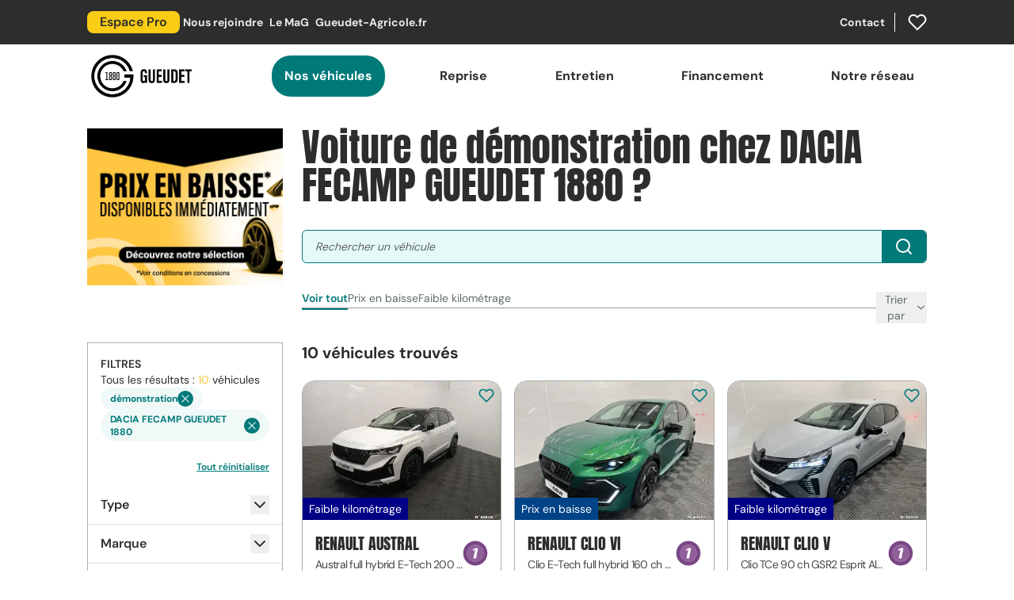

--- FILE ---
content_type: text/html; charset=UTF-8
request_url: https://www.gueudet.fr/voiture/demonstration/concession-dacia-fecamp-gueudet-1880
body_size: 177167
content:
<!DOCTYPE html>
<html class="h-full" lang="fr">

<head>

        <!-- Google Tag Manager -->
     <script>(function(w,d,s,l,i){w[l]=w[l]||[];w[l].push({'gtm.start':
    new Date().getTime(),event:'gtm.js'});var f=d.getElementsByTagName(s)[0],
    j=d.createElement(s),dl=l!='dataLayer'?'&l='+l:'';j.async=true;j.src=
    'https://www.googletagmanager.com/gtm.js?id='+i+dl;f.parentNode.insertBefore(j,f);
    })(window,document,'script','dataLayer','GTM-WL7HVS9G');</script>
    <!-- End Google Tag Manager -->
    
    <meta charset="utf-8">
    <meta name="viewport" content="width=device-width, initial-scale=1">
    <meta name="csrf-token" content="K5TC8pLI1CJwv7S7YGo7fqWJb92XvEv8SUynZcik">
    <meta name="facebook-domain-verification" content="zb7zl6f9kxulweopzfgy6sx2ho8bdl">
    <link rel="icon" type="image/png" sizes="16x16" href="https://www.gueudet.fr/img/favicon-16x16.png">
    <link rel="icon" type="image/png" sizes="32x32" href="https://www.gueudet.fr/img/favicon-32x32.png">

    <script>
        (() => {
            try {
                const match = document.cookie.match(/popup-campaign-id=(\d+)/);
                if (match) {
                    const popupId = match[1];
                    if (sessionStorage.getItem(`popup-closed-${popupId}`) === 'true') {
                        document.documentElement.classList.add('hide-popup-campaign');
                    }
                }
            } catch (_) {}
        })();
    </script>

    <meta property="og:image" content="https://www.gueudet.fr/img/logo.png" />
<title>10 voitures de démonstration en vente chez DACIA FECAMP GUEUDET 1880 au meilleur prix !</title>
<meta property="og:title" content="10 voitures de démonstration en vente chez DACIA FECAMP GUEUDET 1880 au meilleur prix !" />
<meta name="twitter:title" content="10 voitures de démonstration en vente chez DACIA FECAMP GUEUDET 1880 au meilleur prix !" />
<meta name="embedx:title" content="10 voitures de démonstration en vente chez DACIA FECAMP GUEUDET 1880 au meilleur prix !" />
<meta name="description" content="Trouvez une voiture de démonstration à vendre chez DACIA FECAMP GUEUDET 1880 parmi toutes les offres disponibles immédiatement !" />
<meta property="og:description" content="Trouvez une voiture de démonstration à vendre chez DACIA FECAMP GUEUDET 1880 parmi toutes les offres disponibles immédiatement !" />
<meta name="twitter:description" content="Trouvez une voiture de démonstration à vendre chez DACIA FECAMP GUEUDET 1880 parmi toutes les offres disponibles immédiatement !" />
<meta name="embedx:description" content="Trouvez une voiture de démonstration à vendre chez DACIA FECAMP GUEUDET 1880 parmi toutes les offres disponibles immédiatement !" />
<link rel="canonical" href="https://www.gueudet.fr/voiture/demonstration/concession-dacia-fecamp-gueudet-1880" />
<script type="application/ld+json">{"@context":"https://schema.org","@type":"WebSite","name":"Gueudet","url":"https://www.gueudet.fr"}</script>
<script type="application/ld+json">{"@context":"https://schema.org","@type":"ItemList","itemListOrder":"https://schema.org/ItemListOrderDescending","numberOfItems":10,"itemListElement":[{"@type":"ListItem","position":1,"name":"RENAULT AUSTRAL","url":"https://www.gueudet.fr/voiture/demonstration/renault/austral/austral-full-hybrid-e-tech-200-ch-esprit-alpine/200059"},{"@type":"ListItem","position":2,"name":"RENAULT CLIO VI","url":"https://www.gueudet.fr/voiture/demonstration/renault/clio/clio-e-tech-full-hybrid-160-ch-techno/191302"},{"@type":"ListItem","position":3,"name":"RENAULT CLIO V","url":"https://www.gueudet.fr/voiture/demonstration/renault/clio/clio-tce-90-ch-gsr2-esprit-alpine/191299"},{"@type":"ListItem","position":4,"name":"DACIA JOGGER","url":"https://www.gueudet.fr/voiture/demonstration/dacia/jogger/jogger-eco-g-100-7-places-gsr2-extreme/182197"},{"@type":"ListItem","position":5,"name":"RENAULT 5 III","url":"https://www.gueudet.fr/voiture/demonstration/renault/5/renault-5-e-tech-electrique-150-ch-autonomie-confort-techno/182194"},{"@type":"ListItem","position":6,"name":"RENAULT SYMBIOZ","url":"https://www.gueudet.fr/voiture/demonstration/renault/symbioz/symbioz-e-tech-full-hybrid-160-ch-iconic/178375"},{"@type":"ListItem","position":7,"name":"RENAULT CAPTUR II","url":"https://www.gueudet.fr/voiture/demonstration/renault/captur/captur-e-tech-full-hybrid-160-ch-esprit-alpine/177424"},{"@type":"ListItem","position":8,"name":"RENAULT SYMBIOZ","url":"https://www.gueudet.fr/voiture/demonstration/renault/symbioz/iconic-full-hybrid-e-tech-145-ch/157530"},{"@type":"ListItem","position":9,"name":"RENAULT MASTER ELECTRIQUE IV","url":"https://www.gueudet.fr/voiture/demonstration/renault/master-fourgon/master-electrique-fgn-l2h2-3t5-grande-autonomie-advance/136059"},{"@type":"ListItem","position":10,"name":"RENAULT KANGOO ELECTRIQUE III","url":"https://www.gueudet.fr/voiture/demonstration/renault/kangoo/fg-l1-advanced-ac22dc80/136044"}]}</script>
<script type="application/ld+json">{"@context":"https://schema.org","@type":"Car","name":"RENAULT AUSTRAL","brand":{"@type":"Brand","name":"RENAULT"},"model":"AUSTRAL","vehicleConfiguration":"Austral full hybrid E-Tech 200 ch Esprit Alpine","vehicleIdentificationNumber":"VF1RHN00476131158","itemCondition":"https://schema.org/UsedCondition","bodyType":"4x4 et SUV","vehicleTransmission":"hybride multimode","color":"Blanc","productID":"B5548","numberOfDoors":5,"vehicleSeatingCapacity":5,"dateVehicleFirstRegistered":"2026-01-12T00:00:00+01:00","fuelType":"Hybride","vehicleEngine":{"@type":"EngineSpecification","fuelType":"Hybride"},"emissionsCO2":"107","mileageFromOdometer":{"@type":"QuantitativeValue","value":5000,"unitCode":"KMT"},"image":{"@type":"ImageObject","contentUrl":"https://www.gueudet.fr/photos/content-gueudet/photoStockVN/1024x768_PRO_GUEUDET.FR/RENFCPB5548_PRO.JPG?w=1200&fit=crop","name":"RENAULT AUSTRAL","caption":"RENAULT AUSTRAL démonstration Blanc à RENAULT FECAMP GUEUDET 1880","representativeOfPage":true},"description":"RENAULT AUSTRAL à vendre : RENAULT AUSTRAL démonstration Blanc à RENAULT FECAMP GUEUDET 1880","url":"https://www.gueudet.fr/voiture/demonstration/renault/austral/austral-full-hybrid-e-tech-200-ch-esprit-alpine/200059","vehicleModelDate":"2026","offers":[{"@type":"Offer","availability":"InStock","priceCurrency":"EUR","price":46000,"seller":{"@type":"AutoDealer","name":"RENAULT FECAMP GUEUDET 1880","url":"https://www.gueudet.fr/concessions/renault/renault-fecamp-gueudet-1880","telephone":"02 35 10 45 80","image":"https://www.gueudet.fr/storage/1030/GUEUDET_FR_RENAULT_FECAMP_793x400px_NOV2024.jpg","address":{"@type":"PostalAddress","addressLocality":"FECAMP","addressCountry":"FR","postalCode":"76400","streetAddress":"209 rue Gustave Couturier"}}}]}</script>
<script type="application/ld+json">{"@context":"https://schema.org","@type":"Car","name":"RENAULT CLIO VI","brand":{"@type":"Brand","name":"RENAULT"},"model":"CLIO VI","vehicleConfiguration":"Clio E-Tech full hybrid 160 ch Techno","vehicleIdentificationNumber":"VF1R0300875094164","itemCondition":"https://schema.org/UsedCondition","bodyType":"Citadine","vehicleTransmission":"hybride multimode","color":"Vert","productID":"B5467","numberOfDoors":5,"vehicleSeatingCapacity":5,"dateVehicleFirstRegistered":"2025-12-05T00:00:00+01:00","fuelType":"Hybride","vehicleEngine":{"@type":"EngineSpecification","fuelType":"Hybride"},"emissionsCO2":"92","mileageFromOdometer":{"@type":"QuantitativeValue","value":6000,"unitCode":"KMT"},"image":{"@type":"ImageObject","contentUrl":"https://www.gueudet.fr/photos/content-gueudet/photoStockVN/1024x768_PRO_GUEUDET.FR/RENFCPB5467_PRO.JPG?w=1200&fit=crop","name":"RENAULT CLIO VI","caption":"RENAULT CLIO VI démonstration Vert à RENAULT FECAMP GUEUDET 1880","representativeOfPage":true},"description":"RENAULT CLIO VI à vendre : RENAULT CLIO VI démonstration Vert à RENAULT FECAMP GUEUDET 1880","url":"https://www.gueudet.fr/voiture/demonstration/renault/clio/clio-e-tech-full-hybrid-160-ch-techno/191302","vehicleModelDate":"2025","offers":[{"@type":"Offer","availability":"InStock","priceCurrency":"EUR","price":27072,"seller":{"@type":"AutoDealer","name":"RENAULT FECAMP GUEUDET 1880","url":"https://www.gueudet.fr/concessions/renault/renault-fecamp-gueudet-1880","telephone":"02 35 10 45 80","image":"https://www.gueudet.fr/storage/1030/GUEUDET_FR_RENAULT_FECAMP_793x400px_NOV2024.jpg","address":{"@type":"PostalAddress","addressLocality":"FECAMP","addressCountry":"FR","postalCode":"76400","streetAddress":"209 rue Gustave Couturier"}}}]}</script>
<script type="application/ld+json">{"@context":"https://schema.org","@type":"Car","name":"RENAULT CLIO V","brand":{"@type":"Brand","name":"RENAULT"},"model":"CLIO V","vehicleConfiguration":"Clio TCe 90 ch GSR2 Esprit Alpine","vehicleIdentificationNumber":"VF1RJA00274168766","itemCondition":"https://schema.org/UsedCondition","bodyType":"Citadine","vehicleTransmission":"manuelle","color":"Gris","productID":"B5308","numberOfDoors":5,"vehicleSeatingCapacity":5,"dateVehicleFirstRegistered":"2025-09-30T00:00:00+02:00","fuelType":"Essence","vehicleEngine":{"@type":"EngineSpecification","fuelType":"Essence"},"emissionsCO2":"120","mileageFromOdometer":{"@type":"QuantitativeValue","value":5000,"unitCode":"KMT"},"image":{"@type":"ImageObject","contentUrl":"https://www.gueudet.fr/photos/content-gueudet/photoStockVN/1024x768_PRO_GUEUDET.FR/RENFCPB5308_PRO.JPG?w=1200&fit=crop","name":"RENAULT CLIO V","caption":"RENAULT CLIO V démonstration Gris à RENAULT FECAMP GUEUDET 1880","representativeOfPage":true},"description":"RENAULT CLIO V à vendre : RENAULT CLIO V démonstration Gris à RENAULT FECAMP GUEUDET 1880","url":"https://www.gueudet.fr/voiture/demonstration/renault/clio/clio-tce-90-ch-gsr2-esprit-alpine/191299","vehicleModelDate":"2025","offers":[{"@type":"Offer","availability":"InStock","priceCurrency":"EUR","price":26050,"seller":{"@type":"AutoDealer","name":"RENAULT FECAMP GUEUDET 1880","url":"https://www.gueudet.fr/concessions/renault/renault-fecamp-gueudet-1880","telephone":"02 35 10 45 80","image":"https://www.gueudet.fr/storage/1030/GUEUDET_FR_RENAULT_FECAMP_793x400px_NOV2024.jpg","address":{"@type":"PostalAddress","addressLocality":"FECAMP","addressCountry":"FR","postalCode":"76400","streetAddress":"209 rue Gustave Couturier"}}}]}</script>
<script type="application/ld+json">{"@context":"https://schema.org","@type":"Car","name":"DACIA JOGGER","brand":{"@type":"Brand","name":"DACIA"},"model":"JOGGER","vehicleConfiguration":"Jogger ECO-G 100 7 places GSR2 Extreme +","vehicleIdentificationNumber":"UU1DJF00275609085","itemCondition":"https://schema.org/UsedCondition","bodyType":"Break","vehicleTransmission":"manuelle","color":"Blanc","productID":"B5365","numberOfDoors":5,"vehicleSeatingCapacity":7,"dateVehicleFirstRegistered":"2025-10-29T00:00:00+01:00","fuelType":"GPL","vehicleEngine":{"@type":"EngineSpecification","fuelType":"GPL"},"emissionsCO2":"119","mileageFromOdometer":{"@type":"QuantitativeValue","value":8000,"unitCode":"KMT"},"image":{"@type":"ImageObject","contentUrl":"https://www.gueudet.fr/photos/content-gueudet/photoStockVN/1024x768_PRO_GUEUDET.FR/RENFCPB5365_PRO.JPG?w=1200&fit=crop","name":"DACIA JOGGER","caption":"DACIA JOGGER démonstration Blanc à DACIA YVETOT GUEUDET 1880","representativeOfPage":true},"description":"DACIA JOGGER à vendre : DACIA JOGGER démonstration Blanc à DACIA YVETOT GUEUDET 1880","url":"https://www.gueudet.fr/voiture/demonstration/dacia/jogger/jogger-eco-g-100-7-places-gsr2-extreme/182197","vehicleModelDate":"2025","offers":[{"@type":"Offer","availability":"InStock","priceCurrency":"EUR","price":23390,"seller":{"@type":"AutoDealer","name":"DACIA YVETOT GUEUDET 1880","url":"https://www.gueudet.fr/concessions/dacia/dacia-yvetot-gueudet-1880","telephone":"02 35 95 00 88","image":"https://www.gueudet.fr/storage/322/dacia-yvetot.jpg","address":{"@type":"PostalAddress","addressLocality":"YVETOT","addressCountry":"FR","postalCode":"76190","streetAddress":"55 AVENUE DU MARECHAL FOCH"}}}]}</script>
<script type="application/ld+json">{"@context":"https://schema.org","@type":"Car","name":"RENAULT 5 III","brand":{"@type":"Brand","name":"RENAULT"},"model":"5 III","vehicleConfiguration":"Renault 5 E-Tech Electrique 150 ch autonomie confort Techno","vehicleIdentificationNumber":"VYSP0100275216238","itemCondition":"https://schema.org/UsedCondition","bodyType":"Citadine","vehicleTransmission":"Automate à fonct. Continu","color":"Jaune","productID":"B5215","numberOfDoors":5,"vehicleSeatingCapacity":5,"dateVehicleFirstRegistered":"2025-09-22T00:00:00+02:00","fuelType":"Electrique","vehicleEngine":{"@type":"EngineSpecification","fuelType":"Electrique"},"emissionsCO2":"0","mileageFromOdometer":{"@type":"QuantitativeValue","value":5000,"unitCode":"KMT"},"image":{"@type":"ImageObject","contentUrl":"https://www.gueudet.fr/photos/content-gueudet/photoStockVN/1024x768_PRO_GUEUDET.FR/RENFCPB5215_PRO.JPG?w=1200&fit=crop","name":"RENAULT 5 III","caption":"RENAULT 5 III démonstration Jaune à RENAULT FECAMP GUEUDET 1880","representativeOfPage":true},"description":"RENAULT 5 III à vendre : RENAULT 5 III démonstration Jaune à RENAULT FECAMP GUEUDET 1880","url":"https://www.gueudet.fr/voiture/demonstration/renault/5/renault-5-e-tech-electrique-150-ch-autonomie-confort-techno/182194","vehicleModelDate":"2025","offers":[{"@type":"Offer","availability":"InStock","priceCurrency":"EUR","price":33490,"seller":{"@type":"AutoDealer","name":"RENAULT FECAMP GUEUDET 1880","url":"https://www.gueudet.fr/concessions/renault/renault-fecamp-gueudet-1880","telephone":"02 35 10 45 80","image":"https://www.gueudet.fr/storage/1030/GUEUDET_FR_RENAULT_FECAMP_793x400px_NOV2024.jpg","address":{"@type":"PostalAddress","addressLocality":"FECAMP","addressCountry":"FR","postalCode":"76400","streetAddress":"209 rue Gustave Couturier"}}}]}</script>
<script type="application/ld+json">{"@context":"https://schema.org","@type":"Car","name":"RENAULT SYMBIOZ","brand":{"@type":"Brand","name":"RENAULT"},"model":"SYMBIOZ","vehicleConfiguration":"Symbioz E-Tech full hybrid 160 ch Iconic","vehicleIdentificationNumber":"VF1RJB00175677800","itemCondition":"https://schema.org/UsedCondition","bodyType":"4x4 et SUV","vehicleTransmission":"hybride multimode","color":"Blanc","productID":"B5303","numberOfDoors":5,"vehicleSeatingCapacity":5,"dateVehicleFirstRegistered":"2025-10-30T00:00:00+01:00","fuelType":"Hybride","vehicleEngine":{"@type":"EngineSpecification","fuelType":"Hybride"},"emissionsCO2":"100","mileageFromOdometer":{"@type":"QuantitativeValue","value":8000,"unitCode":"KMT"},"image":{"@type":"ImageObject","contentUrl":"https://www.gueudet.fr/photos/content-gueudet/photoStockVN/1024x768_PRO_GUEUDET.FR/RENFCPB5303_PRO.JPG?w=1200&fit=crop","name":"RENAULT SYMBIOZ","caption":"RENAULT SYMBIOZ démonstration Blanc à RENAULT FECAMP GUEUDET 1880","representativeOfPage":true},"description":"RENAULT SYMBIOZ à vendre : RENAULT SYMBIOZ démonstration Blanc à RENAULT FECAMP GUEUDET 1880","url":"https://www.gueudet.fr/voiture/demonstration/renault/symbioz/symbioz-e-tech-full-hybrid-160-ch-iconic/178375","vehicleModelDate":"2025","offers":[{"@type":"Offer","availability":"InStock","priceCurrency":"EUR","price":39000,"seller":{"@type":"AutoDealer","name":"RENAULT FECAMP GUEUDET 1880","url":"https://www.gueudet.fr/concessions/renault/renault-fecamp-gueudet-1880","telephone":"02 35 10 45 80","image":"https://www.gueudet.fr/storage/1030/GUEUDET_FR_RENAULT_FECAMP_793x400px_NOV2024.jpg","address":{"@type":"PostalAddress","addressLocality":"FECAMP","addressCountry":"FR","postalCode":"76400","streetAddress":"209 rue Gustave Couturier"}}}]}</script>
<script type="application/ld+json">{"@context":"https://schema.org","@type":"Car","name":"RENAULT CAPTUR II","brand":{"@type":"Brand","name":"RENAULT"},"model":"CAPTUR II","vehicleConfiguration":"Captur E-Tech full hybrid 160 ch esprit Alpine","vehicleIdentificationNumber":"VF1RJB00274898263","itemCondition":"https://schema.org/UsedCondition","bodyType":"4x4 et SUV","vehicleTransmission":"hybride multimode","color":"Gris","productID":"B5304","numberOfDoors":5,"vehicleSeatingCapacity":5,"dateVehicleFirstRegistered":"2025-09-30T00:00:00+02:00","fuelType":"Hybride","vehicleEngine":{"@type":"EngineSpecification","fuelType":"Hybride"},"emissionsCO2":"100","mileageFromOdometer":{"@type":"QuantitativeValue","value":8000,"unitCode":"KMT"},"image":{"@type":"ImageObject","contentUrl":"https://www.gueudet.fr/photos/content-gueudet/photoStockVN/1024x768_PRO_GUEUDET.FR/RENFCPB5304_PRO.JPG?w=1200&fit=crop","name":"RENAULT CAPTUR II","caption":"RENAULT CAPTUR II démonstration Gris à RENAULT FECAMP GUEUDET 1880","representativeOfPage":true},"description":"RENAULT CAPTUR II à vendre : RENAULT CAPTUR II démonstration Gris à RENAULT FECAMP GUEUDET 1880","url":"https://www.gueudet.fr/voiture/demonstration/renault/captur/captur-e-tech-full-hybrid-160-ch-esprit-alpine/177424","vehicleModelDate":"2025","offers":[{"@type":"Offer","availability":"InStock","priceCurrency":"EUR","price":34700,"seller":{"@type":"AutoDealer","name":"RENAULT FECAMP GUEUDET 1880","url":"https://www.gueudet.fr/concessions/renault/renault-fecamp-gueudet-1880","telephone":"02 35 10 45 80","image":"https://www.gueudet.fr/storage/1030/GUEUDET_FR_RENAULT_FECAMP_793x400px_NOV2024.jpg","address":{"@type":"PostalAddress","addressLocality":"FECAMP","addressCountry":"FR","postalCode":"76400","streetAddress":"209 rue Gustave Couturier"}}}]}</script>
<script type="application/ld+json">{"@context":"https://schema.org","@type":"Car","name":"RENAULT SYMBIOZ","brand":{"@type":"Brand","name":"RENAULT"},"model":"SYMBIOZ","vehicleConfiguration":"iconic full hybrid E-Tech 145 ch","vehicleIdentificationNumber":"VF1RJB00173876728","itemCondition":"https://schema.org/UsedCondition","bodyType":"4x4 et SUV","vehicleTransmission":"hybride multimode","color":"Noir","productID":"B5095","numberOfDoors":5,"vehicleSeatingCapacity":5,"dateVehicleFirstRegistered":"2025-06-30T00:00:00+02:00","fuelType":"Hybride","vehicleEngine":{"@type":"EngineSpecification","fuelType":"Hybride"},"emissionsCO2":"106","mileageFromOdometer":{"@type":"QuantitativeValue","value":6000,"unitCode":"KMT"},"image":{"@type":"ImageObject","contentUrl":"https://www.gueudet.fr/photos/content-gueudet/photoStockVN/1024x768_PRO_GUEUDET.FR/RENFCPB5095_PRO.JPG?w=1200&fit=crop","name":"RENAULT SYMBIOZ","caption":"RENAULT SYMBIOZ démonstration Noir à RENAULT YVETOT GUEUDET 1880","representativeOfPage":true},"description":"RENAULT SYMBIOZ à vendre : RENAULT SYMBIOZ démonstration Noir à RENAULT YVETOT GUEUDET 1880","url":"https://www.gueudet.fr/voiture/demonstration/renault/symbioz/iconic-full-hybrid-e-tech-145-ch/157530","vehicleModelDate":"2025","offers":[{"@type":"Offer","availability":"InStock","priceCurrency":"EUR","price":41700,"seller":{"@type":"AutoDealer","name":"RENAULT YVETOT GUEUDET 1880","url":"https://www.gueudet.fr/concessions/renault/renault-yvetot-gueudet-1880","telephone":"02 35 95 00 88","image":"https://www.gueudet.fr/storage/1069/RENAULT_YVETOT_1100x390px_SITE_NOV2024.jpg","address":{"@type":"PostalAddress","addressLocality":"YVETOT","addressCountry":"FR","postalCode":"76190","streetAddress":"55 AVENUE DU MARECHAL FOCH"}}}]}</script>
<script type="application/ld+json">{"@context":"https://schema.org","@type":"Car","name":"RENAULT MASTER ELECTRIQUE IV","brand":{"@type":"Brand","name":"RENAULT"},"model":"MASTER ELECTRIQUE IV","vehicleConfiguration":"MASTER ELECTRIQUE FGN L2H2 3T5 GRANDE AUTONOMIE ADVANCE","vehicleIdentificationNumber":"VF1RDAE0873685219","itemCondition":"https://schema.org/UsedCondition","bodyType":"Véhicule utilitaire","vehicleTransmission":"Automate à fonct. Continu","color":"Bleu","productID":"B4805","numberOfDoors":4,"vehicleSeatingCapacity":3,"dateVehicleFirstRegistered":"2025-02-13T00:00:00+01:00","fuelType":"Electrique","vehicleEngine":{"@type":"EngineSpecification","fuelType":"Electrique"},"emissionsCO2":"0","mileageFromOdometer":{"@type":"QuantitativeValue","value":10,"unitCode":"KMT"},"image":{"@type":"ImageObject","contentUrl":"https://www.gueudet.fr/photos/content-gueudet/photoStockVN/1024x768_PRO_GUEUDET.FR/RENFCPB4805_PRO.JPG?w=1200&fit=crop","name":"RENAULT MASTER ELECTRIQUE IV","caption":"RENAULT MASTER ELECTRIQUE IV démonstration Bleu à RENAULT FECAMP GUEUDET 1880","representativeOfPage":true},"description":"RENAULT MASTER ELECTRIQUE IV à vendre : RENAULT MASTER ELECTRIQUE IV démonstration Bleu à RENAULT FECAMP GUEUDET 1880","url":"https://www.gueudet.fr/voiture/demonstration/renault/master-fourgon/master-electrique-fgn-l2h2-3t5-grande-autonomie-advance/136059","vehicleModelDate":"2025","offers":[{"@type":"Offer","availability":"InStock","priceCurrency":"EUR","price":57100,"seller":{"@type":"AutoDealer","name":"RENAULT FECAMP GUEUDET 1880","url":"https://www.gueudet.fr/concessions/renault/renault-fecamp-gueudet-1880","telephone":"02 35 10 45 80","image":"https://www.gueudet.fr/storage/1030/GUEUDET_FR_RENAULT_FECAMP_793x400px_NOV2024.jpg","address":{"@type":"PostalAddress","addressLocality":"FECAMP","addressCountry":"FR","postalCode":"76400","streetAddress":"209 rue Gustave Couturier"}}}]}</script>
<script type="application/ld+json">{"@context":"https://schema.org","@type":"Car","name":"RENAULT KANGOO ELECTRIQUE III","brand":{"@type":"Brand","name":"RENAULT"},"model":"KANGOO ELECTRIQUE III","vehicleConfiguration":"FG L1 advanced AC22/DC80","vehicleIdentificationNumber":"VF1RFK00374658916","itemCondition":"https://schema.org/UsedCondition","bodyType":"Monospace","vehicleTransmission":"Automate à fonct. Continu","color":"Blanc","productID":"B4806","numberOfDoors":5,"vehicleSeatingCapacity":5,"dateVehicleFirstRegistered":"2025-03-25T00:00:00+01:00","fuelType":"Electrique","vehicleEngine":{"@type":"EngineSpecification","fuelType":"Electrique"},"emissionsCO2":"0","mileageFromOdometer":{"@type":"QuantitativeValue","value":5000,"unitCode":"KMT"},"image":{"@type":"ImageObject","contentUrl":"https://www.gueudet.fr/photos/content-gueudet/photoStockVN/1024x768_PRO_GUEUDET.FR/RENFCPB4806_PRO.JPG?w=1200&fit=crop","name":"RENAULT KANGOO ELECTRIQUE III","caption":"RENAULT KANGOO ELECTRIQUE III démonstration Blanc à RENAULT FECAMP GUEUDET 1880","representativeOfPage":true},"description":"RENAULT KANGOO ELECTRIQUE III à vendre : RENAULT KANGOO ELECTRIQUE III démonstration Blanc à RENAULT FECAMP GUEUDET 1880","url":"https://www.gueudet.fr/voiture/demonstration/renault/kangoo/fg-l1-advanced-ac22dc80/136044","vehicleModelDate":"2025","offers":[{"@type":"Offer","availability":"InStock","priceCurrency":"EUR","price":42960,"seller":{"@type":"AutoDealer","name":"RENAULT FECAMP GUEUDET 1880","url":"https://www.gueudet.fr/concessions/renault/renault-fecamp-gueudet-1880","telephone":"02 35 10 45 80","image":"https://www.gueudet.fr/storage/1030/GUEUDET_FR_RENAULT_FECAMP_793x400px_NOV2024.jpg","address":{"@type":"PostalAddress","addressLocality":"FECAMP","addressCountry":"FR","postalCode":"76400","streetAddress":"209 rue Gustave Couturier"}}}]}</script>

    <script type="application/ld+json">{"@context":"https:\/\/schema.org","@type":"BreadcrumbList","itemListElement":[{"@type":"ListItem","position":1,"item":{"@id":"https:\/\/www.gueudet.fr","name":"Gueudet 1880","image":null}},{"@type":"ListItem","position":2,"item":{"@id":"https:\/\/www.gueudet.fr\/voiture","name":"Voiture","image":null}},{"@type":"ListItem","position":3,"item":{"@id":"https:\/\/www.gueudet.fr\/voiture\/demonstration","name":"D\u00e9monstration","image":null}},{"@type":"ListItem","position":4,"item":{"@id":"https:\/\/www.gueudet.fr\/voiture\/demonstration\/concession-dacia-fecamp-gueudet-1880","name":"Dacia Fecamp Gueudet 1880","image":null}}]}</script>

    
    <!-- Styles -->
    <!-- Livewire Styles --><style >[wire\:loading][wire\:loading], [wire\:loading\.delay][wire\:loading\.delay], [wire\:loading\.inline-block][wire\:loading\.inline-block], [wire\:loading\.inline][wire\:loading\.inline], [wire\:loading\.block][wire\:loading\.block], [wire\:loading\.flex][wire\:loading\.flex], [wire\:loading\.table][wire\:loading\.table], [wire\:loading\.grid][wire\:loading\.grid], [wire\:loading\.inline-flex][wire\:loading\.inline-flex] {display: none;}[wire\:loading\.delay\.none][wire\:loading\.delay\.none], [wire\:loading\.delay\.shortest][wire\:loading\.delay\.shortest], [wire\:loading\.delay\.shorter][wire\:loading\.delay\.shorter], [wire\:loading\.delay\.short][wire\:loading\.delay\.short], [wire\:loading\.delay\.default][wire\:loading\.delay\.default], [wire\:loading\.delay\.long][wire\:loading\.delay\.long], [wire\:loading\.delay\.longer][wire\:loading\.delay\.longer], [wire\:loading\.delay\.longest][wire\:loading\.delay\.longest] {display: none;}[wire\:offline][wire\:offline] {display: none;}[wire\:dirty]:not(textarea):not(input):not(select) {display: none;}:root {--livewire-progress-bar-color: #2299dd;}[x-cloak] {display: none !important;}[wire\:cloak] {display: none !important;}</style>
    <style>[x-cloak] { display: none !important; }</style>
    <link rel="preload" as="style" href="https://www.gueudet.fr/build/assets/app-CSWfG0r7.css" /><link rel="stylesheet" href="https://www.gueudet.fr/build/assets/app-CSWfG0r7.css" data-navigate-track="reload" />            <style>
            #vehicles_block-seo h2 {
                font-size: 1.875rem; /* ~30px */
                font-weight: 700;
                line-height: 1.3;
                margin: 2rem 0 1rem;
            }

            #vehicles_block-seo h3 {
                font-size: 1.5rem;
                font-weight: 600;
                margin: 1.5rem 0 1rem;
            }

            #vehicles_block-seo h4 {
                font-size: 1.25rem;
                font-weight: 600;
                margin: 1rem 0 0.75rem;
            }

            #vehicles_block-seo p {
                margin-bottom: 1rem;
                line-height: 1.6;
            }

            #vehicles_block-seo ul {
                margin-left: 1.25rem;
                list-style: disc;
            }

            #vehicles_block-seo strong {
                font-weight: bold;
            }
        </style>
    </head>

<body class="flex flex-col h-full font-sans antialiased text-gray-500" x-data
      @ovf-scroll="$el.classList.remove('overflow-hidden', 'pr-[14px]')"
      @ovf-hidden="$el.classList.add('overflow-hidden', 'pr-[14px]') "
>
    <!-- Google Tag Manager (noscript) -->
    <noscript><iframe src="https://www.googletagmanager.com/ns.html?id=GTM-WL7HVS9G"
    height="0" width="0" style="display:none;visibility:hidden"></iframe></noscript>
    <!-- End Google Tag Manager (noscript) -->

    <div id="fb-root"></div>
<script async defer crossorigin="anonymous" src="https://connect.facebook.net/fr_FR/sdk.js#xfbml=1&version=v23.0"></script>

    

    
                    <div id="header-wrap" class="relative"
     x-data="{ open:false, y:0, hide:false }"
     x-init="y = window.scrollY"
     @scroll.window="
        hide = (window.scrollY > y && window.scrollY > 80);
        if (window.scrollY < y) hide = false;
        y = window.scrollY;
     "
     x-effect="if (open) hide = false">

    <header
        id="top-header"
        :class="hide ? '-translate-y-full opacity-0' : 'translate-y-0 opacity-100'"
        class="hidden lg:block fixed top-0 left-0 right-0 z-[41] bg-gray-500 text-white text-sm transition-transform duration-300 ease-out transform-gpu">
        <nav>
            <div class="container">
                <div class="flex items-center justify-between py-2">
                    <div class="flex items-center gap-10">
                        <a class="inline-flex items-center text-base font-bold leading-5 transition-all duration-30 rounded-3xl p-4 hover:bg-primary hover:text-white focus:bg-primary focus:text-white text-black gtm-menu !bg-yellow-400 !text-black font-semibold px-4 py-1 rounded-lg" href="https://www.gueudet.fr/page/gueudet-pro">
    Espace Pro
</a>

                        <a class="inline-flex items-center px-1 text-sm font-bold leading-5 text-gray-300 hover:text-primary focus:text-primary transition gtm-menu !text-white/90 hover:!text-white" href="https://www.gueudet.fr/postes-a-pourvoir">
    Nous rejoindre
</a>

                        <a class="inline-flex items-center px-1 text-sm font-bold leading-5 text-gray-300 hover:text-primary focus:text-primary transition gtm-menu !text-white/90 hover:!text-white" href="//lemag.gueudet.fr" target="_blank">
    Le MaG
</a>

                        <a class="inline-flex items-center px-1 text-sm font-bold leading-5 text-gray-300 hover:text-primary focus:text-primary transition gtm-menu !text-white/90 hover:!text-white" href="//www.gueudet-agricole.fr" target="_blank">
    Gueudet-Agricole.fr
</a>
                    </div>

                    <div class="flex items-center gap-6">
                        <a class="inline-flex items-center px-1 text-sm font-bold leading-5 text-gray-300 hover:text-primary focus:text-primary transition gtm-menu !text-white/90 hover:!text-white" href="https://www.gueudet.fr/contactez-nous">
    Contact
</a>

                        <div class="h-6 w-px bg-white mx-2"></div>

                        <div wire:snapshot="{&quot;data&quot;:{&quot;favorites&quot;:[[],{&quot;s&quot;:&quot;arr&quot;}],&quot;vehicles&quot;:[[],{&quot;s&quot;:&quot;arr&quot;}],&quot;isBrand&quot;:false,&quot;color&quot;:&quot;text-white&quot;},&quot;memo&quot;:{&quot;id&quot;:&quot;QBslzOMptJdeoTPthuO9&quot;,&quot;name&quot;:&quot;favorites&quot;,&quot;path&quot;:&quot;voiture\/demonstration\/concession-dacia-fecamp-gueudet-1880&quot;,&quot;method&quot;:&quot;GET&quot;,&quot;children&quot;:[],&quot;scripts&quot;:[],&quot;assets&quot;:[],&quot;errors&quot;:[],&quot;locale&quot;:&quot;fr&quot;},&quot;checksum&quot;:&quot;2e30fec7b704a238f1375719f4e9206df1f9ea0cb065c35647413a5a8b819062&quot;}" wire:effects="{&quot;listeners&quot;:[&quot;favoriteToggled&quot;,&quot;toggleFavorite&quot;]}" wire:id="QBslzOMptJdeoTPthuO9" x-data="{ favoritesOpen: false }" class="inline-flex items-center text-sm leading-5 text-primary">
    <a class="pl-2 py-2 cursor-pointer text-white" @click="favoritesOpen = true;document.body.dispatchEvent(new CustomEvent('ovf-hidden'))">
        <svg xmlns="http://www.w3.org/2000/svg" width="24" height="24" viewBox="0 0 24 24" fill=" none " stroke="currentColor" stroke-width="2" stroke-linecap="round" stroke-linejoin="round" class="feather feather-heart"><path d="M20.84 4.61a5.5 5.5 0 0 0-7.78 0L12 5.67l-1.06-1.06a5.5 5.5 0 0 0-7.78 7.78l1.06 1.06L12 21.23l7.78-7.78 1.06-1.06a5.5 5.5 0 0 0 0-7.78z"></path></svg>
    </a>

    <template x-teleport="body">
    <div class="relative z-50" aria-labelledby="slide-over-title" role="dialog" aria-modal="true" x-show="favoritesOpen" x-cloak>
        <!-- Background backdrop, show/hide based on slide-over state. -->
        <div
            x-show="favoritesOpen"
            x-transition:enter="transform transition ease-in-out duration-250"
            x-transition:enter-start="opacity-0"
            x-transition:enter-end="opacity-1"
            x-transition:leave="transform transition ease-in-out duration-250"
            x-transition:leave-start="opacity-1"
            x-transition:leave-end="opacity-0"
        >
            <div class="fixed inset-0 bg-gray-500 opacity-50"></div>
            <div class="fixed inset-0  backdrop-blur-[6px]"></div>
        </div>

        <div class="fixed inset-0 overflow-hidden">

            <div class="absolute inset-0 overflow-hidden"
                 x-show="favoritesOpen"
                 x-transition:enter="transform transition ease-in-out duration-500 sm:duration-700"
                 x-transition:enter-start="translate-x-full"
                 x-transition:enter-end="translate-x-0"
                 x-transition:leave="transform transition ease-in-out duration-500 sm:duration-700"
                 x-transition:leave-start="translate-x-0"
                 x-transition:leave-end="translate-x-full"
            >
                <div class="fixed inset-y-0 right-0 flex max-w-full pointer-events-none md:pl-10">
                    <div class="w-screen max-w-[600px] pointer-events-auto" @click.outside="favoritesOpen = false;document.body.dispatchEvent(new CustomEvent('ovf-scroll'));">
                        <div class="flex flex-col h-full overflow-y-scroll bg-white shadow-xl">
                            <div class="px-4 py-6 bg-primary-600 sm:px-6">
                                <div class="flex items-center justify-between">
                                    <h2 class="text-lg font-medium text-white" id="slide-over-title">Vos favoris</h2>
                                    <div class="flex items-center ml-3 h-7">
                                        <button type="button" class="text-white hover:text-primary-700" @click="favoritesOpen = false;document.body.dispatchEvent(new CustomEvent('ovf-scroll'))">
                                            <span class="sr-only">Fermer</span>
                                            <!-- Heroicon name: outline/x -->
                                            <svg class="w-6 h-6" xmlns="http://www.w3.org/2000/svg" fill="none" viewBox="0 0 24 24" stroke-width="2" stroke="currentColor" aria-hidden="true">
                                                <path stroke-linecap="round" stroke-linejoin="round" d="M6 18L18 6M6 6l12 12" />
                                            </svg>
                                        </button>
                                    </div>
                                </div>
                            </div>
                            <div class="relative flex-1 px-4 mt-6 sm:px-6">
                                <!-- Replace with your content -->
                                <div class="absolute inset-0 px-4 sm:px-6">
                                    <div class="h-full" aria-hidden="true">
                                        <ul role="list" class="grid grid-cols-1 gap-6 mt-3">
                                                                                            <li>Aucun véhicule dans vos favoris</li>
                                                                                    </ul>
                                    </div>
                                </div>
                                <!-- /End replace -->
                            </div>
                        </div>
                    </div>
                </div>
            </div>
        </div>
    </div>
    </template>
</div>

                    </div>
                </div>
            </div>
        </nav>
    </header>

    <header
        id="header"
        :class="hide ? 'lg:-translate-y-full lg:opacity-0' : 'translate-y-0 opacity-100'"
        class="fixed top-0 lg:top-14 left-0 right-0 z-40 bg-black text-white lg:bg-white lg:text-black transition-transform duration-300 ease-out will-change-transform transform-gpu">

        <nav>
            <!-- Primary Navigation Menu -->
            <div class="container">
                <div class="flex justify-between h-[70px] lg:h-[80px] w-full">
                    <div class="flex justify-between w-full">
                        <div class="flex items-center flex-shrink-0">
                            <a href="https://www.gueudet.fr" class="flex items-center text-black">
                                <img src="/img/logo.png" alt="Gueudet 1880" class="block w-auto h-16 hidden lg:block">
                                <img src="/img/logo-white.png" alt="Gueudet 1880" class="block w-auto h-12 lg:hidden">
                            </a>
                        </div>

                        <div class="flex items-center w-full justify-end">
                            <!-- Navigation Links -->
                            <div class="lg:-my-px lg:ml-24 flex flex-1 items-center justify-end lg:justify-between">
                                <div class="hidden lg:flex justify-between w-full items-center">
                                    <a class="inline-flex items-center text-base font-bold leading-5 transition-all duration-30 rounded-3xl p-4 hover:bg-primary hover:text-white focus:bg-primary focus:text-white bg-primary text-white gtm-menu-acheter" href="https://www.gueudet.fr/voiture">
    Nos véhicules
</a>

                                    <a class="inline-flex items-center text-base font-bold leading-5 transition-all duration-30 rounded-3xl p-4 hover:bg-primary hover:text-white focus:bg-primary focus:text-white text-black gtm-menu-vendre" href="https://www.gueudet.fr/vendre-sa-voiture">
    Reprise
</a>

                                    <a class="inline-flex items-center text-base font-bold leading-5 transition-all duration-30 rounded-3xl p-4 hover:bg-primary hover:text-white focus:bg-primary focus:text-white text-black gtm-menu-entretenir" href="https://www.gueudet.fr/prestation-atelier">
    Entretien
</a>

                                    <a class="inline-flex items-center text-base font-bold leading-5 transition-all duration-30 rounded-3xl p-4 hover:bg-primary hover:text-white focus:bg-primary focus:text-white text-black gtm-menu-services" href="https://www.gueudet.fr/page/financement-auto">
    Financement
</a>

                                    <a class="inline-flex items-center text-base font-bold leading-5 transition-all duration-30 rounded-3xl p-4 hover:bg-primary hover:text-white focus:bg-primary focus:text-white text-black gtm-menu-concessions" href="https://www.gueudet.fr/concessions">
    Notre réseau
</a>
                                </div>
                                

                                <div class="flex gap-7 justify-end items-center lg:hidden">
                                    <div wire:snapshot="{&quot;data&quot;:{&quot;favorites&quot;:[[],{&quot;s&quot;:&quot;arr&quot;}],&quot;vehicles&quot;:[[],{&quot;s&quot;:&quot;arr&quot;}],&quot;isBrand&quot;:false,&quot;color&quot;:&quot;text-white&quot;},&quot;memo&quot;:{&quot;id&quot;:&quot;ToYx919uBiakANaxj6F3&quot;,&quot;name&quot;:&quot;favorites&quot;,&quot;path&quot;:&quot;voiture\/demonstration\/concession-dacia-fecamp-gueudet-1880&quot;,&quot;method&quot;:&quot;GET&quot;,&quot;children&quot;:[],&quot;scripts&quot;:[],&quot;assets&quot;:[],&quot;errors&quot;:[],&quot;locale&quot;:&quot;fr&quot;},&quot;checksum&quot;:&quot;ac273db283d29ff271ae9a87f9fd06a103b9bf3c4541892e8195f85d16bc6ec4&quot;}" wire:effects="{&quot;listeners&quot;:[&quot;favoriteToggled&quot;,&quot;toggleFavorite&quot;]}" wire:id="ToYx919uBiakANaxj6F3" x-data="{ favoritesOpen: false }" class="inline-flex items-center text-sm leading-5 text-primary">
    <a class="pl-2 py-2 cursor-pointer text-white" @click="favoritesOpen = true;document.body.dispatchEvent(new CustomEvent('ovf-hidden'))">
        <svg xmlns="http://www.w3.org/2000/svg" width="24" height="24" viewBox="0 0 24 24" fill=" none " stroke="currentColor" stroke-width="2" stroke-linecap="round" stroke-linejoin="round" class="feather feather-heart"><path d="M20.84 4.61a5.5 5.5 0 0 0-7.78 0L12 5.67l-1.06-1.06a5.5 5.5 0 0 0-7.78 7.78l1.06 1.06L12 21.23l7.78-7.78 1.06-1.06a5.5 5.5 0 0 0 0-7.78z"></path></svg>
    </a>

    <template x-teleport="body">
    <div class="relative z-50" aria-labelledby="slide-over-title" role="dialog" aria-modal="true" x-show="favoritesOpen" x-cloak>
        <!-- Background backdrop, show/hide based on slide-over state. -->
        <div
            x-show="favoritesOpen"
            x-transition:enter="transform transition ease-in-out duration-250"
            x-transition:enter-start="opacity-0"
            x-transition:enter-end="opacity-1"
            x-transition:leave="transform transition ease-in-out duration-250"
            x-transition:leave-start="opacity-1"
            x-transition:leave-end="opacity-0"
        >
            <div class="fixed inset-0 bg-gray-500 opacity-50"></div>
            <div class="fixed inset-0  backdrop-blur-[6px]"></div>
        </div>

        <div class="fixed inset-0 overflow-hidden">

            <div class="absolute inset-0 overflow-hidden"
                 x-show="favoritesOpen"
                 x-transition:enter="transform transition ease-in-out duration-500 sm:duration-700"
                 x-transition:enter-start="translate-x-full"
                 x-transition:enter-end="translate-x-0"
                 x-transition:leave="transform transition ease-in-out duration-500 sm:duration-700"
                 x-transition:leave-start="translate-x-0"
                 x-transition:leave-end="translate-x-full"
            >
                <div class="fixed inset-y-0 right-0 flex max-w-full pointer-events-none md:pl-10">
                    <div class="w-screen max-w-[600px] pointer-events-auto" @click.outside="favoritesOpen = false;document.body.dispatchEvent(new CustomEvent('ovf-scroll'));">
                        <div class="flex flex-col h-full overflow-y-scroll bg-white shadow-xl">
                            <div class="px-4 py-6 bg-primary-600 sm:px-6">
                                <div class="flex items-center justify-between">
                                    <h2 class="text-lg font-medium text-white" id="slide-over-title">Vos favoris</h2>
                                    <div class="flex items-center ml-3 h-7">
                                        <button type="button" class="text-white hover:text-primary-700" @click="favoritesOpen = false;document.body.dispatchEvent(new CustomEvent('ovf-scroll'))">
                                            <span class="sr-only">Fermer</span>
                                            <!-- Heroicon name: outline/x -->
                                            <svg class="w-6 h-6" xmlns="http://www.w3.org/2000/svg" fill="none" viewBox="0 0 24 24" stroke-width="2" stroke="currentColor" aria-hidden="true">
                                                <path stroke-linecap="round" stroke-linejoin="round" d="M6 18L18 6M6 6l12 12" />
                                            </svg>
                                        </button>
                                    </div>
                                </div>
                            </div>
                            <div class="relative flex-1 px-4 mt-6 sm:px-6">
                                <!-- Replace with your content -->
                                <div class="absolute inset-0 px-4 sm:px-6">
                                    <div class="h-full" aria-hidden="true">
                                        <ul role="list" class="grid grid-cols-1 gap-6 mt-3">
                                                                                            <li>Aucun véhicule dans vos favoris</li>
                                                                                    </ul>
                                    </div>
                                </div>
                                <!-- /End replace -->
                            </div>
                        </div>
                    </div>
                </div>
            </div>
        </div>
    </div>
    </template>
</div>

                                    <button @click="open = true; document.body.dispatchEvent(new CustomEvent('ovf-hidden'));" class="inline-flex items-center justify-center p-2 transition rounded-md focus:outline-none" x-cloak>
                                        <svg x-show="!open" x-cloak="1" class="size-6" xmlns="http://www.w3.org/2000/svg" viewBox="0 0 24 24" fill="none" stroke="currentColor" stroke-width="2" stroke-linecap="round" stroke-linejoin="round">
  <line x1="4" x2="20" y1="12" y2="12"/>
  <line x1="4" x2="20" y1="6" y2="6"/>
  <line x1="4" x2="20" y1="18" y2="18"/>
</svg>                                        <svg x-show="open" x-cloak="1" class="size-6" xmlns="http://www.w3.org/2000/svg" viewBox="0 0 24 24" fill="none" stroke="currentColor" stroke-width="2" stroke-linecap="round" stroke-linejoin="round">
  <path d="M18 6 6 18"/>
  <path d="m6 6 12 12"/>
</svg>                                    </button>
                                </div>
                            </div>
                        </div>
                    </div>
                </div>
            </div>

            <!-- Responsive Navigation Menu (overlay + items) -->
            <div x-cloak x-show="open" x-transition:leave="transition ease-in delay-50">
                <div class="fixed inset-0 bg-gray-500 opacity-50 z-[-1]"></div>
                <div class="fixed inset-0 backdrop-blur-[6px] z-[-1]"></div>
            </div>

            <div x-cloak x-show="open"
                 @click.outside="open = false; document.body.dispatchEvent(new CustomEvent('ovf-scroll'));"
                 x-transition:enter="transition ease-out duration-700"
                 x-transition:enter-start="opacity-0"
                 x-transition:enter-end="opacity-100"
                 x-transition:leave="transition ease-in duration-75"
                 x-transition:leave-start="opacity-100"
                 x-transition:leave-end="opacity-0">
                <div class="container text-white">
                    <div class="py-[30px] space-y-[40px]">
                        <a class="inline-flex items-center px-1 text-base font-bold leading-5 text-white !block text-[20px] leading-none gtm-menu-acheter" href="https://www.gueudet.fr/voiture" active="active">
    Nos véhicules
</a>

                        <a class="inline-flex items-center px-1 text-base font-bold leading-5 text-white !block text-[20px] leading-none gtm-menu-vendre" href="https://www.gueudet.fr/vendre-sa-voiture">
    Reprise
</a>

                        <a class="inline-flex items-center px-1 text-base font-bold leading-5 text-white !block text-[20px] leading-none gtm-menu-entretenir" href="https://www.gueudet.fr/prestation-atelier">
    Entretenir
</a>

                        <div style="height: 2px; background-color: white; width: 100%;"></div>

                        <a class="inline-flex items-center px-1 text-base font-bold leading-5 text-white !block text-[20px] leading-none gtm-menu-concessions" href="https://www.gueudet.fr/concessions" secondary="secondary">
    Concessions
</a>

                        <a class="inline-flex items-center px-1 text-base font-bold leading-5 text-white !block text-[20px] leading-none gtm-menu-concessions" href="https://www.gueudet.fr/postes-a-pourvoir" secondary="secondary">
    Nous rejoindre
</a>

                        <a class="inline-flex items-center px-1 text-base font-bold leading-5 text-white !block text-[20px] leading-none gtm-menu-concessions" href="//www.gueudet-agricole.fr" secondary="secondary">
    Gueudet-Agricole.fr
</a>

                        <a class="inline-flex items-center px-1 text-base font-bold leading-5 text-white !block text-[20px] leading-none gtm-menu-lemag" href="//lemag.gueudet.fr" secondary="secondary" target="_blank">
    Le MaG
</a>

                        <a class="inline-flex items-center px-1 text-base font-bold leading-5 text-white !block text-[20px] leading-none gtm-menu-concessions" href="https://www.gueudet.fr/page/gueudet-pro" secondary="secondary">
    Espace Pro
</a>

                        <a class="inline-flex items-center px-1 text-base font-bold leading-5 text-white !block text-[20px] leading-none gtm-menu-concessions" href="https://www.gueudet.fr/contactez-nous" secondary="secondary">
    Contact
</a>
                    </div>
                </div>
            </div>

        </nav>
    </header>
</div>

<div aria-hidden="true" class="h-8 lg:h-10"></div>
<div aria-hidden="true" class="h-[70px] lg:h-[80px]"></div>

<div id="algoliaMobileMotor" class=""></div>
        
    
    <main id="app" class="flex-auto cd-main-content pt-[70px] lg:pt-[130px]">
                <div class="pb-[30px] lg:pb-[90px]">
            <div class="container pt-4 lg:pt-8 sticky top-[70px] lg:top-0 lg:relative bg-white z-[30] lg:z-1 drop-shadow-md lg:drop-shadow-none">
        <div class="grid grid-cols-3 xl:grid-cols-4 gap-6">

            <div class="hidden lg:block">
                <div class="flex flex-col gap-4">
                        <div class="w-full h-full relative">
                <a href="https://www.gueudet.fr/voiture/selection-prix-en-baisse">
                    <img src="https://www.gueudet.fr/storage/2092/VISUEL-HOMEPAGE_500X400MM-PRIX-EN-BAISSE.jpg" alt="Prix en baisse" class="w-full h-full object-cover">
                </a>
            </div>
            </div>
            </div>

            <div class="col-span-3 lg:col-span-2 xl:col-span-3">

                <div
                    class="hidden lg:block h1-default mb-8 js-page-title text-5xl font-normal leading-none"
                    style="font-family: 'Anton', sans-serif;"
                    role="heading"
                    aria-level="1"
                >Voiture de démonstration chez DACIA FECAMP GUEUDET 1880 ?
 </div>

                <div id="algoliaTopSearch" class="mb-4 lg:mb-8"></div>

                <div class="lg:hidden flex gap-4" id="algoliaMobileTopActions"></div>

                <div class="flex gap-8 items-start mt-4 lg:mt-6 justify-between w-full">
                    <div id="algoliaTagsTabs" class="overflow-hidden w-full grow-0"></div>
                    <div id="algoliaSortBy" class="hidden lg:block pt-1"></div>
                </div>

            </div>
        </div>
    </div>
    <div class="container pb-8 pt-4 lg:pt-0">

        <h1 class="lg:hidden h1-default mb-8 js-page-title">Voiture de démonstration chez DACIA FECAMP GUEUDET 1880 ?
 </h1>

        <div class="grid grid-cols-3 xl:grid-cols-4 gap-6 mt-6">

            <div class="hidden lg:block">
                <div class="border border-gray-50 mb-8">
                    <div id="algoliaSideSearch"></div>
                </div>
                <div class="flex flex-col gap-4">
                        <div class="w-full h-full relative">
                <a href="https://www.gueudet.fr/voiture/selection-garantie-jusqua-10-ans">
                    <img src="https://www.gueudet.fr/storage/1921/header-listing-garantie-spoticar.jpg" alt="Garantie Puretech, jusqu&#039;à 10 ans ou 180 000 km" class="w-full h-full object-cover">
                </a>
            </div>
            </div>
            </div>

            <div class="col-span-3 lg:col-span-2 xl:col-span-3">

                <h2 id="serverStats" class="text-[20px] leading-[26px] font-bold text-black mb-[22px]">10 véhicules trouvés
</h2>
                <div id="algoliaStats" class="text-[20px] leading-[26px] font-bold text-black mb-[22px]"></div>

                <div id="algoliaSearch"></div>

                                    <div id="serverResults">
                        <div class="grid grid-cols-1 sm:grid-cols-2 xl:grid-cols-3 gap-4">
                                                            <article class="relative no-underline bg-white border border-gray-50 cursor-pointer rounded-2xl group item-vehicle card overflow-hidden flex flex-col">
            <figure class="relative">
            <picture>
                <source
                    data-srcset="https://www.gueudet.fr/photos/content-gueudet/photoStockVN/1024x768_PRO_GUEUDET.FR/RENFCPB5548_PRO.JPG?w=605&amp;h=423&amp;fit=crop"
                    media="(max-width: 639px)"
                />
                <source
                    data-srcset="https://www.gueudet.fr/photos/content-gueudet/photoStockVN/1024x768_PRO_GUEUDET.FR/RENFCPB5548_PRO.JPG?w=308&amp;h=215&amp;fit=crop"
                    media="(max-width: 767px)"
                />
                <source
                    data-srcset="https://www.gueudet.fr/photos/content-gueudet/photoStockVN/1024x768_PRO_GUEUDET.FR/RENFCPB5548_PRO.JPG?w=372&amp;h=260&amp;fit=crop"
                    media="(max-width: 1023px)"
                />
                <source
                    data-srcset="https://www.gueudet.fr/photos/content-gueudet/photoStockVN/1024x768_PRO_GUEUDET.FR/RENFCPB5548_PRO.JPG?w=385&amp;h=269&amp;fit=crop"
                    media="(max-width: 1279px)"
                />
                <img
                    data-src="https://www.gueudet.fr/photos/content-gueudet/photoStockVN/1024x768_PRO_GUEUDET.FR/RENFCPB5548_PRO.JPG?w=385&amp;h=269&amp;fit=crop"
                    class="lazyload"
                    data-sizes="auto"
                    src="[data-uri]
"
                    alt="Acheter RENAULT AUSTRAL Austral full hybrid E-Tech 200 ch Esprit Alpine démonstration en vente à RENAULT FECAMP GUEUDET 1880"
                >
            </picture>
            <div class="absolute top-0 right-0 p-2 z-10">
                <a wire:snapshot="{&quot;data&quot;:{&quot;vehicleId&quot;:200059,&quot;isInFavorites&quot;:false,&quot;size&quot;:&quot;5&quot;,&quot;padding&quot;:&quot;0&quot;,&quot;display&quot;:&quot;heart&quot;},&quot;memo&quot;:{&quot;id&quot;:&quot;3WhmZsk8MxkwdfVE3lyQ&quot;,&quot;name&quot;:&quot;add-to-favorites&quot;,&quot;path&quot;:&quot;voiture\/demonstration\/concession-dacia-fecamp-gueudet-1880&quot;,&quot;method&quot;:&quot;GET&quot;,&quot;children&quot;:[],&quot;scripts&quot;:[],&quot;assets&quot;:[],&quot;errors&quot;:[],&quot;locale&quot;:&quot;fr&quot;},&quot;checksum&quot;:&quot;5e686f6e050ca7675516ef43ba872cf70689b289a30caa7696bf78f258ddb009&quot;}" wire:effects="{&quot;listeners&quot;:[&quot;favoriteRemoved.200059&quot;,&quot;favoriteToggled&quot;]}" wire:id="3WhmZsk8MxkwdfVE3lyQ" class="cursor-pointer p-0 flex items-center justify-center gtm-add-to-favorites  text-primary " wire:click="toggleFavorite">
    <svg  xmlns="http://www.w3.org/2000/svg" class="size-5" viewBox="0 0 24 24" fill=" none " stroke="currentColor" stroke-width="2" stroke-linecap="round" stroke-linejoin="round" class="pointer-events-none feather feather-heart"><path d="M20.84 4.61a5.5 5.5 0 0 0-7.78 0L12 5.67l-1.06-1.06a5.5 5.5 0 0 0-7.78 7.78l1.06 1.06L12 21.23l7.78-7.78 1.06-1.06a5.5 5.5 0 0 0 0-7.78z"></path></svg>
</a>
            </div>
                            <span
                    class="px-2 py-1 absolute left-0 bottom-0 text-sm"
                    style="background-color: #000086; color: #ffffff"
                >Faible kilométrage</span>
                    </figure>
    
    
    <div class="p-4 flex flex-col border-b border-gray-50">
        <div class="flex items-center gap-2 justify-between">
            <div class="truncate">
                <h3 class="truncate">
                    <a href="https://www.gueudet.fr/voiture/demonstration/renault/austral/austral-full-hybrid-e-tech-200-ch-esprit-alpine/200059" class="truncate gtm-vehicle-item" @click="dataLayer.push({'event': 'click_vehicle_card'});">
                        <span aria-hidden="true" class="absolute inset-0"></span>
                        <div class="text-xl display truncate">
                            RENAULT
                            AUSTRAL
                        </div>
                        <div class="text-sm text-gray-400 truncate leading-6 tracking-tighter">Austral full hybrid E-Tech 200 ch Esprit Alpine</div>
                    </a>
                </h3>
            </div>
                            <img src="https://www.gueudet.fr/img/critAir/1-small.svg" class="size-8 min-w-8" alt="">
                    </div>
        <div>
    <div class="text-sm text-gray-200 flex items-center gap-2 leading-5 tracking-tighter">
        <span>Hybride</span>
        <span>|</span>
        <span>5 000 km</span>
        <span>|</span>
        <span>2026</span>
    </div>
    <div class="text-sm text-gray-200 flex items-center gap-2 leading-5 tracking-tighter">
        <span>Hybride multimode</span>
    </div>
</div>        <div class="flex gap-1 items-center text-sm text-gray-400 mt-4 capitalize truncate">
            <svg class="size-4 text-primary min-w-4" xmlns="http://www.w3.org/2000/svg" viewBox="0 0 24 24" fill="none" stroke="currentColor" stroke-width="2" stroke-linecap="round" stroke-linejoin="round">
  <path d="M20 10c0 6-8 12-8 12s-8-6-8-12a8 8 0 0 1 16 0Z"/>
  <circle cx="12" cy="10" r="3"/>
</svg>            <span class="truncate tracking-tighter">renault fecamp gueudet 1880</span>
        </div>
    </div>

    <div class="px-4 pt-4 pb-2 flex-1 flex flex-col">
        <div class="flex-1 flex flex-col items-end justify-end mb-2">
                            <div class="text-xl font-bold text-gray-500 flex items-center bg-secondary px-1 leading-7">
                    dès 483€/mois
                    <button
                        onclick="Livewire.dispatch('openModal', {
                            component: 'modal',
                            arguments: {&quot;content&quot;:&quot;https:\/\/static.gueudet.fr\/content-gueudet\/affichettes\/LOB\/VD_54_B5548\/VD_54_B5548.pdf&quot;,&quot;type&quot;:&quot;pdf&quot;}
                        })"
                        class="relative z-20 no-click-card flex items-center"
                    >
                        <span class="border border-gray-500 rounded-full inline-flex justify-center items-center text-gray-500 text-xs font-light size-4 ml-2 cursor-pointer">
                            <span class="pointer-events-none">i</span>
                        </span>
                    </button>
                </div>
            
                            <div class="flex items-baseline gap-3">
                                            <span class="text-2xl text-primary font-display">
                        46 000 €
                    </span>
                </div>
                    </div>

        <div class="flex items-center gap-4 z-10 justify-start h-6">
            <div x-data="{ tooltip: 'Climatisation' }">
            <i class="icon-aircon text-2xl" x-tooltip="tooltip"></i>
        </div>
            <div x-data="{ tooltip: 'Radar de recul' }">
            <i class="icon-sensors text-2xl" x-tooltip="tooltip"></i>
        </div>
            <div x-data="{ tooltip: 'Régulateur de vitesse' }">
            <i class="icon-speed-reg text-2xl" x-tooltip="tooltip"></i>
        </div>
            <div x-data="{ tooltip: 'Jantes alliage' }">
            <i class="icon-car-wheel text-2xl" x-tooltip="tooltip"></i>
        </div>
    </div>    </div>
</article>
                                                                                            <article class="relative no-underline bg-white border border-gray-50 cursor-pointer rounded-2xl group item-vehicle card overflow-hidden flex flex-col">
            <figure class="relative">
            <picture>
                <source
                    data-srcset="https://www.gueudet.fr/photos/content-gueudet/photoStockVN/1024x768_PRO_GUEUDET.FR/RENFCPB5467_PRO.JPG?w=605&amp;h=423&amp;fit=crop"
                    media="(max-width: 639px)"
                />
                <source
                    data-srcset="https://www.gueudet.fr/photos/content-gueudet/photoStockVN/1024x768_PRO_GUEUDET.FR/RENFCPB5467_PRO.JPG?w=308&amp;h=215&amp;fit=crop"
                    media="(max-width: 767px)"
                />
                <source
                    data-srcset="https://www.gueudet.fr/photos/content-gueudet/photoStockVN/1024x768_PRO_GUEUDET.FR/RENFCPB5467_PRO.JPG?w=372&amp;h=260&amp;fit=crop"
                    media="(max-width: 1023px)"
                />
                <source
                    data-srcset="https://www.gueudet.fr/photos/content-gueudet/photoStockVN/1024x768_PRO_GUEUDET.FR/RENFCPB5467_PRO.JPG?w=385&amp;h=269&amp;fit=crop"
                    media="(max-width: 1279px)"
                />
                <img
                    data-src="https://www.gueudet.fr/photos/content-gueudet/photoStockVN/1024x768_PRO_GUEUDET.FR/RENFCPB5467_PRO.JPG?w=385&amp;h=269&amp;fit=crop"
                    class="lazyload"
                    data-sizes="auto"
                    src="[data-uri]
"
                    alt="Acheter RENAULT CLIO Clio E-Tech full hybrid 160 ch Techno démonstration en vente à RENAULT FECAMP GUEUDET 1880"
                >
            </picture>
            <div class="absolute top-0 right-0 p-2 z-10">
                <a wire:snapshot="{&quot;data&quot;:{&quot;vehicleId&quot;:191302,&quot;isInFavorites&quot;:false,&quot;size&quot;:&quot;5&quot;,&quot;padding&quot;:&quot;0&quot;,&quot;display&quot;:&quot;heart&quot;},&quot;memo&quot;:{&quot;id&quot;:&quot;DR0KSfqw5mv8fm5hnsOi&quot;,&quot;name&quot;:&quot;add-to-favorites&quot;,&quot;path&quot;:&quot;voiture\/demonstration\/concession-dacia-fecamp-gueudet-1880&quot;,&quot;method&quot;:&quot;GET&quot;,&quot;children&quot;:[],&quot;scripts&quot;:[],&quot;assets&quot;:[],&quot;errors&quot;:[],&quot;locale&quot;:&quot;fr&quot;},&quot;checksum&quot;:&quot;29e019482b30f052ae9f5706c30d47dcc97016136f9c740c60de04eaa791efd6&quot;}" wire:effects="{&quot;listeners&quot;:[&quot;favoriteRemoved.191302&quot;,&quot;favoriteToggled&quot;]}" wire:id="DR0KSfqw5mv8fm5hnsOi" class="cursor-pointer p-0 flex items-center justify-center gtm-add-to-favorites  text-primary " wire:click="toggleFavorite">
    <svg  xmlns="http://www.w3.org/2000/svg" class="size-5" viewBox="0 0 24 24" fill=" none " stroke="currentColor" stroke-width="2" stroke-linecap="round" stroke-linejoin="round" class="pointer-events-none feather feather-heart"><path d="M20.84 4.61a5.5 5.5 0 0 0-7.78 0L12 5.67l-1.06-1.06a5.5 5.5 0 0 0-7.78 7.78l1.06 1.06L12 21.23l7.78-7.78 1.06-1.06a5.5 5.5 0 0 0 0-7.78z"></path></svg>
</a>
            </div>
                            <span
                    class="px-2 py-1 absolute left-0 bottom-0 text-sm"
                    style="background-color: #004386; color: #ffffff"
                >Prix en baisse</span>
                    </figure>
    
    
    <div class="p-4 flex flex-col border-b border-gray-50">
        <div class="flex items-center gap-2 justify-between">
            <div class="truncate">
                <h3 class="truncate">
                    <a href="https://www.gueudet.fr/voiture/demonstration/renault/clio/clio-e-tech-full-hybrid-160-ch-techno/191302" class="truncate gtm-vehicle-item" @click="dataLayer.push({'event': 'click_vehicle_card'});">
                        <span aria-hidden="true" class="absolute inset-0"></span>
                        <div class="text-xl display truncate">
                            RENAULT
                            CLIO VI
                        </div>
                        <div class="text-sm text-gray-400 truncate leading-6 tracking-tighter">Clio E-Tech full hybrid 160 ch Techno</div>
                    </a>
                </h3>
            </div>
                            <img src="https://www.gueudet.fr/img/critAir/1-small.svg" class="size-8 min-w-8" alt="">
                    </div>
        <div>
    <div class="text-sm text-gray-200 flex items-center gap-2 leading-5 tracking-tighter">
        <span>Hybride</span>
        <span>|</span>
        <span>6 000 km</span>
        <span>|</span>
        <span>2025</span>
    </div>
    <div class="text-sm text-gray-200 flex items-center gap-2 leading-5 tracking-tighter">
        <span>Hybride multimode</span>
    </div>
</div>        <div class="flex gap-1 items-center text-sm text-gray-400 mt-4 capitalize truncate">
            <svg class="size-4 text-primary min-w-4" xmlns="http://www.w3.org/2000/svg" viewBox="0 0 24 24" fill="none" stroke="currentColor" stroke-width="2" stroke-linecap="round" stroke-linejoin="round">
  <path d="M20 10c0 6-8 12-8 12s-8-6-8-12a8 8 0 0 1 16 0Z"/>
  <circle cx="12" cy="10" r="3"/>
</svg>            <span class="truncate tracking-tighter">renault fecamp gueudet 1880</span>
        </div>
    </div>

    <div class="px-4 pt-4 pb-2 flex-1 flex flex-col">
        <div class="flex-1 flex flex-col items-end justify-end mb-2">
                            <div class="text-xl font-bold text-gray-500 flex items-center bg-secondary px-1 leading-7">
                    dès 293€/mois
                    <button
                        onclick="Livewire.dispatch('openModal', {
                            component: 'modal',
                            arguments: {&quot;content&quot;:&quot;https:\/\/static.gueudet.fr\/content-gueudet\/affichettes\/LOB\/VD_54_B5467\/VD_54_B5467.pdf&quot;,&quot;type&quot;:&quot;pdf&quot;}
                        })"
                        class="relative z-20 no-click-card flex items-center"
                    >
                        <span class="border border-gray-500 rounded-full inline-flex justify-center items-center text-gray-500 text-xs font-light size-4 ml-2 cursor-pointer">
                            <span class="pointer-events-none">i</span>
                        </span>
                    </button>
                </div>
            
                            <div class="flex items-baseline gap-3">
                                            <span class="text-gray-500 line-through text-[18px] font-medium">
                            28 200 €
                        </span>
                                            <span class="text-2xl text-primary font-display">
                        27 072 €
                    </span>
                </div>
                    </div>

        <div class="flex items-center gap-4 z-10 justify-start h-6">
            <div x-data="{ tooltip: 'Climatisation' }">
            <i class="icon-aircon text-2xl" x-tooltip="tooltip"></i>
        </div>
            <div x-data="{ tooltip: 'Jantes alliage' }">
            <i class="icon-car-wheel text-2xl" x-tooltip="tooltip"></i>
        </div>
            <div x-data="{ tooltip: 'Radar de recul' }">
            <i class="icon-sensors text-2xl" x-tooltip="tooltip"></i>
        </div>
    </div>    </div>
</article>
                                                                                            <article class="relative no-underline bg-white border border-gray-50 cursor-pointer rounded-2xl group item-vehicle card overflow-hidden flex flex-col">
            <figure class="relative">
            <picture>
                <source
                    data-srcset="https://www.gueudet.fr/photos/content-gueudet/photoStockVN/1024x768_PRO_GUEUDET.FR/RENFCPB5308_PRO.JPG?w=605&amp;h=423&amp;fit=crop"
                    media="(max-width: 639px)"
                />
                <source
                    data-srcset="https://www.gueudet.fr/photos/content-gueudet/photoStockVN/1024x768_PRO_GUEUDET.FR/RENFCPB5308_PRO.JPG?w=308&amp;h=215&amp;fit=crop"
                    media="(max-width: 767px)"
                />
                <source
                    data-srcset="https://www.gueudet.fr/photos/content-gueudet/photoStockVN/1024x768_PRO_GUEUDET.FR/RENFCPB5308_PRO.JPG?w=372&amp;h=260&amp;fit=crop"
                    media="(max-width: 1023px)"
                />
                <source
                    data-srcset="https://www.gueudet.fr/photos/content-gueudet/photoStockVN/1024x768_PRO_GUEUDET.FR/RENFCPB5308_PRO.JPG?w=385&amp;h=269&amp;fit=crop"
                    media="(max-width: 1279px)"
                />
                <img
                    data-src="https://www.gueudet.fr/photos/content-gueudet/photoStockVN/1024x768_PRO_GUEUDET.FR/RENFCPB5308_PRO.JPG?w=385&amp;h=269&amp;fit=crop"
                    class="lazyload"
                    data-sizes="auto"
                    src="[data-uri]
"
                    alt="Acheter RENAULT CLIO Clio TCe 90 ch GSR2 Esprit Alpine démonstration en vente à RENAULT FECAMP GUEUDET 1880"
                >
            </picture>
            <div class="absolute top-0 right-0 p-2 z-10">
                <a wire:snapshot="{&quot;data&quot;:{&quot;vehicleId&quot;:191299,&quot;isInFavorites&quot;:false,&quot;size&quot;:&quot;5&quot;,&quot;padding&quot;:&quot;0&quot;,&quot;display&quot;:&quot;heart&quot;},&quot;memo&quot;:{&quot;id&quot;:&quot;D9X0oE8EGz1cQ3Fjq72z&quot;,&quot;name&quot;:&quot;add-to-favorites&quot;,&quot;path&quot;:&quot;voiture\/demonstration\/concession-dacia-fecamp-gueudet-1880&quot;,&quot;method&quot;:&quot;GET&quot;,&quot;children&quot;:[],&quot;scripts&quot;:[],&quot;assets&quot;:[],&quot;errors&quot;:[],&quot;locale&quot;:&quot;fr&quot;},&quot;checksum&quot;:&quot;b8a3fe05e3bd86f0f274097cca4ea83510ed3ad09c2701b460f3c746948d0b9f&quot;}" wire:effects="{&quot;listeners&quot;:[&quot;favoriteRemoved.191299&quot;,&quot;favoriteToggled&quot;]}" wire:id="D9X0oE8EGz1cQ3Fjq72z" class="cursor-pointer p-0 flex items-center justify-center gtm-add-to-favorites  text-primary " wire:click="toggleFavorite">
    <svg  xmlns="http://www.w3.org/2000/svg" class="size-5" viewBox="0 0 24 24" fill=" none " stroke="currentColor" stroke-width="2" stroke-linecap="round" stroke-linejoin="round" class="pointer-events-none feather feather-heart"><path d="M20.84 4.61a5.5 5.5 0 0 0-7.78 0L12 5.67l-1.06-1.06a5.5 5.5 0 0 0-7.78 7.78l1.06 1.06L12 21.23l7.78-7.78 1.06-1.06a5.5 5.5 0 0 0 0-7.78z"></path></svg>
</a>
            </div>
                            <span
                    class="px-2 py-1 absolute left-0 bottom-0 text-sm"
                    style="background-color: #000086; color: #ffffff"
                >Faible kilométrage</span>
                    </figure>
    
    
    <div class="p-4 flex flex-col border-b border-gray-50">
        <div class="flex items-center gap-2 justify-between">
            <div class="truncate">
                <h3 class="truncate">
                    <a href="https://www.gueudet.fr/voiture/demonstration/renault/clio/clio-tce-90-ch-gsr2-esprit-alpine/191299" class="truncate gtm-vehicle-item" @click="dataLayer.push({'event': 'click_vehicle_card'});">
                        <span aria-hidden="true" class="absolute inset-0"></span>
                        <div class="text-xl display truncate">
                            RENAULT
                            CLIO V
                        </div>
                        <div class="text-sm text-gray-400 truncate leading-6 tracking-tighter">Clio TCe 90 ch GSR2 Esprit Alpine</div>
                    </a>
                </h3>
            </div>
                            <img src="https://www.gueudet.fr/img/critAir/1-small.svg" class="size-8 min-w-8" alt="">
                    </div>
        <div>
    <div class="text-sm text-gray-200 flex items-center gap-2 leading-5 tracking-tighter">
        <span>Essence</span>
        <span>|</span>
        <span>5 000 km</span>
        <span>|</span>
        <span>2025</span>
    </div>
    <div class="text-sm text-gray-200 flex items-center gap-2 leading-5 tracking-tighter">
        <span>Manuelle</span>
    </div>
</div>        <div class="flex gap-1 items-center text-sm text-gray-400 mt-4 capitalize truncate">
            <svg class="size-4 text-primary min-w-4" xmlns="http://www.w3.org/2000/svg" viewBox="0 0 24 24" fill="none" stroke="currentColor" stroke-width="2" stroke-linecap="round" stroke-linejoin="round">
  <path d="M20 10c0 6-8 12-8 12s-8-6-8-12a8 8 0 0 1 16 0Z"/>
  <circle cx="12" cy="10" r="3"/>
</svg>            <span class="truncate tracking-tighter">renault fecamp gueudet 1880</span>
        </div>
    </div>

    <div class="px-4 pt-4 pb-2 flex-1 flex flex-col">
        <div class="flex-1 flex flex-col items-end justify-end mb-2">
                            <div class="text-xl font-bold text-gray-500 flex items-center bg-secondary px-1 leading-7">
                    dès 282€/mois
                    <button
                        onclick="Livewire.dispatch('openModal', {
                            component: 'modal',
                            arguments: {&quot;content&quot;:&quot;https:\/\/static.gueudet.fr\/content-gueudet\/affichettes\/LOB\/VD_54_B5308\/VD_54_B5308.pdf&quot;,&quot;type&quot;:&quot;pdf&quot;}
                        })"
                        class="relative z-20 no-click-card flex items-center"
                    >
                        <span class="border border-gray-500 rounded-full inline-flex justify-center items-center text-gray-500 text-xs font-light size-4 ml-2 cursor-pointer">
                            <span class="pointer-events-none">i</span>
                        </span>
                    </button>
                </div>
            
                            <div class="flex items-baseline gap-3">
                                            <span class="text-2xl text-primary font-display">
                        26 050 €
                    </span>
                </div>
                    </div>

        <div class="flex items-center gap-4 z-10 justify-start h-6">
            <div x-data="{ tooltip: 'Climatisation' }">
            <i class="icon-aircon text-2xl" x-tooltip="tooltip"></i>
        </div>
            <div x-data="{ tooltip: 'GPS' }">
            <i class=" text-2xl" x-tooltip="tooltip"></i>
        </div>
            <div x-data="{ tooltip: 'Régulateur de vitesse' }">
            <i class="icon-speed-reg text-2xl" x-tooltip="tooltip"></i>
        </div>
            <div x-data="{ tooltip: 'Jantes alliage' }">
            <i class="icon-car-wheel text-2xl" x-tooltip="tooltip"></i>
        </div>
    </div>    </div>
</article>
                                                                                            <article class="relative no-underline bg-white border border-gray-50 cursor-pointer rounded-2xl group item-vehicle card overflow-hidden flex flex-col">
            <figure class="relative">
            <picture>
                <source
                    data-srcset="https://www.gueudet.fr/photos/content-gueudet/photoStockVN/1024x768_PRO_GUEUDET.FR/RENFCPB5365_PRO.JPG?w=605&amp;h=423&amp;fit=crop"
                    media="(max-width: 639px)"
                />
                <source
                    data-srcset="https://www.gueudet.fr/photos/content-gueudet/photoStockVN/1024x768_PRO_GUEUDET.FR/RENFCPB5365_PRO.JPG?w=308&amp;h=215&amp;fit=crop"
                    media="(max-width: 767px)"
                />
                <source
                    data-srcset="https://www.gueudet.fr/photos/content-gueudet/photoStockVN/1024x768_PRO_GUEUDET.FR/RENFCPB5365_PRO.JPG?w=372&amp;h=260&amp;fit=crop"
                    media="(max-width: 1023px)"
                />
                <source
                    data-srcset="https://www.gueudet.fr/photos/content-gueudet/photoStockVN/1024x768_PRO_GUEUDET.FR/RENFCPB5365_PRO.JPG?w=385&amp;h=269&amp;fit=crop"
                    media="(max-width: 1279px)"
                />
                <img
                    data-src="https://www.gueudet.fr/photos/content-gueudet/photoStockVN/1024x768_PRO_GUEUDET.FR/RENFCPB5365_PRO.JPG?w=385&amp;h=269&amp;fit=crop"
                    class="lazyload"
                    data-sizes="auto"
                    src="[data-uri]
"
                    alt="Acheter DACIA JOGGER Jogger ECO-G 100 7 places GSR2 Extreme + démonstration en vente à DACIA YVETOT GUEUDET 1880"
                >
            </picture>
            <div class="absolute top-0 right-0 p-2 z-10">
                <a wire:snapshot="{&quot;data&quot;:{&quot;vehicleId&quot;:182197,&quot;isInFavorites&quot;:false,&quot;size&quot;:&quot;5&quot;,&quot;padding&quot;:&quot;0&quot;,&quot;display&quot;:&quot;heart&quot;},&quot;memo&quot;:{&quot;id&quot;:&quot;ZI8t3GMTIlnJIIw0NYHB&quot;,&quot;name&quot;:&quot;add-to-favorites&quot;,&quot;path&quot;:&quot;voiture\/demonstration\/concession-dacia-fecamp-gueudet-1880&quot;,&quot;method&quot;:&quot;GET&quot;,&quot;children&quot;:[],&quot;scripts&quot;:[],&quot;assets&quot;:[],&quot;errors&quot;:[],&quot;locale&quot;:&quot;fr&quot;},&quot;checksum&quot;:&quot;6a46993ebb785ab517fe8c9f68b82152a9c4826b8123f4f71bf3360b882e69bc&quot;}" wire:effects="{&quot;listeners&quot;:[&quot;favoriteRemoved.182197&quot;,&quot;favoriteToggled&quot;]}" wire:id="ZI8t3GMTIlnJIIw0NYHB" class="cursor-pointer p-0 flex items-center justify-center gtm-add-to-favorites  text-primary " wire:click="toggleFavorite">
    <svg  xmlns="http://www.w3.org/2000/svg" class="size-5" viewBox="0 0 24 24" fill=" none " stroke="currentColor" stroke-width="2" stroke-linecap="round" stroke-linejoin="round" class="pointer-events-none feather feather-heart"><path d="M20.84 4.61a5.5 5.5 0 0 0-7.78 0L12 5.67l-1.06-1.06a5.5 5.5 0 0 0-7.78 7.78l1.06 1.06L12 21.23l7.78-7.78 1.06-1.06a5.5 5.5 0 0 0 0-7.78z"></path></svg>
</a>
            </div>
                            <span
                    class="px-2 py-1 absolute left-0 bottom-0 text-sm"
                    style="background-color: #000086; color: #ffffff"
                >Faible kilométrage</span>
                    </figure>
    
    
    <div class="p-4 flex flex-col border-b border-gray-50">
        <div class="flex items-center gap-2 justify-between">
            <div class="truncate">
                <h3 class="truncate">
                    <a href="https://www.gueudet.fr/voiture/demonstration/dacia/jogger/jogger-eco-g-100-7-places-gsr2-extreme/182197" class="truncate gtm-vehicle-item" @click="dataLayer.push({'event': 'click_vehicle_card'});">
                        <span aria-hidden="true" class="absolute inset-0"></span>
                        <div class="text-xl display truncate">
                            DACIA
                            JOGGER
                        </div>
                        <div class="text-sm text-gray-400 truncate leading-6 tracking-tighter">Jogger ECO-G 100 7 places GSR2 Extreme +</div>
                    </a>
                </h3>
            </div>
                    </div>
        <div>
    <div class="text-sm text-gray-200 flex items-center gap-2 leading-5 tracking-tighter">
        <span>GPL</span>
        <span>|</span>
        <span>8 000 km</span>
        <span>|</span>
        <span>2025</span>
    </div>
    <div class="text-sm text-gray-200 flex items-center gap-2 leading-5 tracking-tighter">
        <span>Manuelle</span>
    </div>
</div>        <div class="flex gap-1 items-center text-sm text-gray-400 mt-4 capitalize truncate">
            <svg class="size-4 text-primary min-w-4" xmlns="http://www.w3.org/2000/svg" viewBox="0 0 24 24" fill="none" stroke="currentColor" stroke-width="2" stroke-linecap="round" stroke-linejoin="round">
  <path d="M20 10c0 6-8 12-8 12s-8-6-8-12a8 8 0 0 1 16 0Z"/>
  <circle cx="12" cy="10" r="3"/>
</svg>            <span class="truncate tracking-tighter">dacia yvetot gueudet 1880</span>
        </div>
    </div>

    <div class="px-4 pt-4 pb-2 flex-1 flex flex-col">
        <div class="flex-1 flex flex-col items-end justify-end mb-2">
                            <div class="text-xl font-bold text-gray-500 flex items-center bg-secondary px-1 leading-7">
                    dès 253€/mois
                    <button
                        onclick="Livewire.dispatch('openModal', {
                            component: 'modal',
                            arguments: {&quot;content&quot;:&quot;https:\/\/static.gueudet.fr\/content-gueudet\/affichettes\/LOB\/VD_54_B5365\/VD_54_B5365.pdf&quot;,&quot;type&quot;:&quot;pdf&quot;}
                        })"
                        class="relative z-20 no-click-card flex items-center"
                    >
                        <span class="border border-gray-500 rounded-full inline-flex justify-center items-center text-gray-500 text-xs font-light size-4 ml-2 cursor-pointer">
                            <span class="pointer-events-none">i</span>
                        </span>
                    </button>
                </div>
            
                            <div class="flex items-baseline gap-3">
                                            <span class="text-2xl text-primary font-display">
                        23 390 €
                    </span>
                </div>
                    </div>

        <div class="flex items-center gap-4 z-10 justify-start h-6">
            <div x-data="{ tooltip: 'Climatisation' }">
            <i class="icon-aircon text-2xl" x-tooltip="tooltip"></i>
        </div>
            <div x-data="{ tooltip: 'GPS' }">
            <i class=" text-2xl" x-tooltip="tooltip"></i>
        </div>
            <div x-data="{ tooltip: 'Jantes alliage' }">
            <i class="icon-car-wheel text-2xl" x-tooltip="tooltip"></i>
        </div>
            <div x-data="{ tooltip: 'Radar de recul' }">
            <i class="icon-sensors text-2xl" x-tooltip="tooltip"></i>
        </div>
            <div x-data="{ tooltip: 'Régulateur de vitesse' }">
            <i class="icon-speed-reg text-2xl" x-tooltip="tooltip"></i>
        </div>
    </div>    </div>
</article>
                                                                                            <article class="relative no-underline bg-white border border-gray-50 cursor-pointer rounded-2xl group item-vehicle card overflow-hidden flex flex-col">
            <figure class="relative">
            <picture>
                <source
                    data-srcset="https://www.gueudet.fr/photos/content-gueudet/photoStockVN/1024x768_PRO_GUEUDET.FR/RENFCPB5215_PRO.JPG?w=605&amp;h=423&amp;fit=crop"
                    media="(max-width: 639px)"
                />
                <source
                    data-srcset="https://www.gueudet.fr/photos/content-gueudet/photoStockVN/1024x768_PRO_GUEUDET.FR/RENFCPB5215_PRO.JPG?w=308&amp;h=215&amp;fit=crop"
                    media="(max-width: 767px)"
                />
                <source
                    data-srcset="https://www.gueudet.fr/photos/content-gueudet/photoStockVN/1024x768_PRO_GUEUDET.FR/RENFCPB5215_PRO.JPG?w=372&amp;h=260&amp;fit=crop"
                    media="(max-width: 1023px)"
                />
                <source
                    data-srcset="https://www.gueudet.fr/photos/content-gueudet/photoStockVN/1024x768_PRO_GUEUDET.FR/RENFCPB5215_PRO.JPG?w=385&amp;h=269&amp;fit=crop"
                    media="(max-width: 1279px)"
                />
                <img
                    data-src="https://www.gueudet.fr/photos/content-gueudet/photoStockVN/1024x768_PRO_GUEUDET.FR/RENFCPB5215_PRO.JPG?w=385&amp;h=269&amp;fit=crop"
                    class="lazyload"
                    data-sizes="auto"
                    src="[data-uri]
"
                    alt="Acheter RENAULT 5 Renault 5 E-Tech Electrique 150 ch autonomie confort Techno démonstration en vente à RENAULT FECAMP GUEUDET 1880"
                >
            </picture>
            <div class="absolute top-0 right-0 p-2 z-10">
                <a wire:snapshot="{&quot;data&quot;:{&quot;vehicleId&quot;:182194,&quot;isInFavorites&quot;:false,&quot;size&quot;:&quot;5&quot;,&quot;padding&quot;:&quot;0&quot;,&quot;display&quot;:&quot;heart&quot;},&quot;memo&quot;:{&quot;id&quot;:&quot;JjA4jUrQ7x3Tb5EDM9D9&quot;,&quot;name&quot;:&quot;add-to-favorites&quot;,&quot;path&quot;:&quot;voiture\/demonstration\/concession-dacia-fecamp-gueudet-1880&quot;,&quot;method&quot;:&quot;GET&quot;,&quot;children&quot;:[],&quot;scripts&quot;:[],&quot;assets&quot;:[],&quot;errors&quot;:[],&quot;locale&quot;:&quot;fr&quot;},&quot;checksum&quot;:&quot;ac84ac2ecadf05669aec406743266829d882b0adc5365a7509cf8724e23d6894&quot;}" wire:effects="{&quot;listeners&quot;:[&quot;favoriteRemoved.182194&quot;,&quot;favoriteToggled&quot;]}" wire:id="JjA4jUrQ7x3Tb5EDM9D9" class="cursor-pointer p-0 flex items-center justify-center gtm-add-to-favorites  text-primary " wire:click="toggleFavorite">
    <svg  xmlns="http://www.w3.org/2000/svg" class="size-5" viewBox="0 0 24 24" fill=" none " stroke="currentColor" stroke-width="2" stroke-linecap="round" stroke-linejoin="round" class="pointer-events-none feather feather-heart"><path d="M20.84 4.61a5.5 5.5 0 0 0-7.78 0L12 5.67l-1.06-1.06a5.5 5.5 0 0 0-7.78 7.78l1.06 1.06L12 21.23l7.78-7.78 1.06-1.06a5.5 5.5 0 0 0 0-7.78z"></path></svg>
</a>
            </div>
                            <span
                    class="px-2 py-1 absolute left-0 bottom-0 text-sm"
                    style="background-color: #000086; color: #ffffff"
                >Faible kilométrage</span>
                    </figure>
    
    
    <div class="p-4 flex flex-col border-b border-gray-50">
        <div class="flex items-center gap-2 justify-between">
            <div class="truncate">
                <h3 class="truncate">
                    <a href="https://www.gueudet.fr/voiture/demonstration/renault/5/renault-5-e-tech-electrique-150-ch-autonomie-confort-techno/182194" class="truncate gtm-vehicle-item" @click="dataLayer.push({'event': 'click_vehicle_card'});">
                        <span aria-hidden="true" class="absolute inset-0"></span>
                        <div class="text-xl display truncate">
                            RENAULT
                            5 III
                        </div>
                        <div class="text-sm text-gray-400 truncate leading-6 tracking-tighter">Renault 5 E-Tech Electrique 150 ch autonomie confort Techno</div>
                    </a>
                </h3>
            </div>
                    </div>
        <div>
    <div class="text-sm text-gray-200 flex items-center gap-2 leading-5 tracking-tighter">
        <span>Electrique</span>
        <span>|</span>
        <span>5 000 km</span>
        <span>|</span>
        <span>2025</span>
    </div>
    <div class="text-sm text-gray-200 flex items-center gap-2 leading-5 tracking-tighter">
        <span>Automate à fonct. Continu</span>
    </div>
</div>        <div class="flex gap-1 items-center text-sm text-gray-400 mt-4 capitalize truncate">
            <svg class="size-4 text-primary min-w-4" xmlns="http://www.w3.org/2000/svg" viewBox="0 0 24 24" fill="none" stroke="currentColor" stroke-width="2" stroke-linecap="round" stroke-linejoin="round">
  <path d="M20 10c0 6-8 12-8 12s-8-6-8-12a8 8 0 0 1 16 0Z"/>
  <circle cx="12" cy="10" r="3"/>
</svg>            <span class="truncate tracking-tighter">renault fecamp gueudet 1880</span>
        </div>
    </div>

    <div class="px-4 pt-4 pb-2 flex-1 flex flex-col">
        <div class="flex-1 flex flex-col items-end justify-end mb-2">
                            <div class="text-xl font-bold text-gray-500 flex items-center bg-secondary px-1 leading-7">
                    dès 388€/mois
                    <button
                        onclick="Livewire.dispatch('openModal', {
                            component: 'modal',
                            arguments: {&quot;content&quot;:&quot;https:\/\/static.gueudet.fr\/content-gueudet\/affichettes\/LOB\/VD_54_B5215\/VD_54_B5215.pdf&quot;,&quot;type&quot;:&quot;pdf&quot;}
                        })"
                        class="relative z-20 no-click-card flex items-center"
                    >
                        <span class="border border-gray-500 rounded-full inline-flex justify-center items-center text-gray-500 text-xs font-light size-4 ml-2 cursor-pointer">
                            <span class="pointer-events-none">i</span>
                        </span>
                    </button>
                </div>
            
                            <div class="flex items-baseline gap-3">
                                            <span class="text-2xl text-primary font-display">
                        33 490 €
                    </span>
                </div>
                    </div>

        <div class="flex items-center gap-4 z-10 justify-start h-6">
            <div x-data="{ tooltip: 'Climatisation' }">
            <i class="icon-aircon text-2xl" x-tooltip="tooltip"></i>
        </div>
            <div x-data="{ tooltip: 'Jantes alliage' }">
            <i class="icon-car-wheel text-2xl" x-tooltip="tooltip"></i>
        </div>
            <div x-data="{ tooltip: 'Radar de recul' }">
            <i class="icon-sensors text-2xl" x-tooltip="tooltip"></i>
        </div>
            <div x-data="{ tooltip: 'Régulateur de vitesse' }">
            <i class="icon-speed-reg text-2xl" x-tooltip="tooltip"></i>
        </div>
    </div>    </div>
</article>
                                                                                            <article class="relative no-underline bg-white border border-gray-50 cursor-pointer rounded-2xl group item-vehicle card overflow-hidden flex flex-col">
            <figure class="relative">
            <picture>
                <source
                    data-srcset="https://www.gueudet.fr/photos/content-gueudet/photoStockVN/1024x768_PRO_GUEUDET.FR/RENFCPB5303_PRO.JPG?w=605&amp;h=423&amp;fit=crop"
                    media="(max-width: 639px)"
                />
                <source
                    data-srcset="https://www.gueudet.fr/photos/content-gueudet/photoStockVN/1024x768_PRO_GUEUDET.FR/RENFCPB5303_PRO.JPG?w=308&amp;h=215&amp;fit=crop"
                    media="(max-width: 767px)"
                />
                <source
                    data-srcset="https://www.gueudet.fr/photos/content-gueudet/photoStockVN/1024x768_PRO_GUEUDET.FR/RENFCPB5303_PRO.JPG?w=372&amp;h=260&amp;fit=crop"
                    media="(max-width: 1023px)"
                />
                <source
                    data-srcset="https://www.gueudet.fr/photos/content-gueudet/photoStockVN/1024x768_PRO_GUEUDET.FR/RENFCPB5303_PRO.JPG?w=385&amp;h=269&amp;fit=crop"
                    media="(max-width: 1279px)"
                />
                <img
                    data-src="https://www.gueudet.fr/photos/content-gueudet/photoStockVN/1024x768_PRO_GUEUDET.FR/RENFCPB5303_PRO.JPG?w=385&amp;h=269&amp;fit=crop"
                    class="lazyload"
                    data-sizes="auto"
                    src="[data-uri]
"
                    alt="Acheter RENAULT SYMBIOZ Symbioz E-Tech full hybrid 160 ch Iconic démonstration en vente à RENAULT FECAMP GUEUDET 1880"
                >
            </picture>
            <div class="absolute top-0 right-0 p-2 z-10">
                <a wire:snapshot="{&quot;data&quot;:{&quot;vehicleId&quot;:178375,&quot;isInFavorites&quot;:false,&quot;size&quot;:&quot;5&quot;,&quot;padding&quot;:&quot;0&quot;,&quot;display&quot;:&quot;heart&quot;},&quot;memo&quot;:{&quot;id&quot;:&quot;XmlbkZzmFzV16ZzaNNJc&quot;,&quot;name&quot;:&quot;add-to-favorites&quot;,&quot;path&quot;:&quot;voiture\/demonstration\/concession-dacia-fecamp-gueudet-1880&quot;,&quot;method&quot;:&quot;GET&quot;,&quot;children&quot;:[],&quot;scripts&quot;:[],&quot;assets&quot;:[],&quot;errors&quot;:[],&quot;locale&quot;:&quot;fr&quot;},&quot;checksum&quot;:&quot;9edfc9285b650b43d1b34d04982e71e28e4b7732abbac98a9c3fc9d27022627e&quot;}" wire:effects="{&quot;listeners&quot;:[&quot;favoriteRemoved.178375&quot;,&quot;favoriteToggled&quot;]}" wire:id="XmlbkZzmFzV16ZzaNNJc" class="cursor-pointer p-0 flex items-center justify-center gtm-add-to-favorites  text-primary " wire:click="toggleFavorite">
    <svg  xmlns="http://www.w3.org/2000/svg" class="size-5" viewBox="0 0 24 24" fill=" none " stroke="currentColor" stroke-width="2" stroke-linecap="round" stroke-linejoin="round" class="pointer-events-none feather feather-heart"><path d="M20.84 4.61a5.5 5.5 0 0 0-7.78 0L12 5.67l-1.06-1.06a5.5 5.5 0 0 0-7.78 7.78l1.06 1.06L12 21.23l7.78-7.78 1.06-1.06a5.5 5.5 0 0 0 0-7.78z"></path></svg>
</a>
            </div>
                            <span
                    class="px-2 py-1 absolute left-0 bottom-0 text-sm"
                    style="background-color: #000086; color: #ffffff"
                >Faible kilométrage</span>
                    </figure>
    
    
    <div class="p-4 flex flex-col border-b border-gray-50">
        <div class="flex items-center gap-2 justify-between">
            <div class="truncate">
                <h3 class="truncate">
                    <a href="https://www.gueudet.fr/voiture/demonstration/renault/symbioz/symbioz-e-tech-full-hybrid-160-ch-iconic/178375" class="truncate gtm-vehicle-item" @click="dataLayer.push({'event': 'click_vehicle_card'});">
                        <span aria-hidden="true" class="absolute inset-0"></span>
                        <div class="text-xl display truncate">
                            RENAULT
                            SYMBIOZ
                        </div>
                        <div class="text-sm text-gray-400 truncate leading-6 tracking-tighter">Symbioz E-Tech full hybrid 160 ch Iconic</div>
                    </a>
                </h3>
            </div>
                            <img src="https://www.gueudet.fr/img/critAir/1-small.svg" class="size-8 min-w-8" alt="">
                    </div>
        <div>
    <div class="text-sm text-gray-200 flex items-center gap-2 leading-5 tracking-tighter">
        <span>Hybride</span>
        <span>|</span>
        <span>8 000 km</span>
        <span>|</span>
        <span>2025</span>
    </div>
    <div class="text-sm text-gray-200 flex items-center gap-2 leading-5 tracking-tighter">
        <span>Hybride multimode</span>
    </div>
</div>        <div class="flex gap-1 items-center text-sm text-gray-400 mt-4 capitalize truncate">
            <svg class="size-4 text-primary min-w-4" xmlns="http://www.w3.org/2000/svg" viewBox="0 0 24 24" fill="none" stroke="currentColor" stroke-width="2" stroke-linecap="round" stroke-linejoin="round">
  <path d="M20 10c0 6-8 12-8 12s-8-6-8-12a8 8 0 0 1 16 0Z"/>
  <circle cx="12" cy="10" r="3"/>
</svg>            <span class="truncate tracking-tighter">renault fecamp gueudet 1880</span>
        </div>
    </div>

    <div class="px-4 pt-4 pb-2 flex-1 flex flex-col">
        <div class="flex-1 flex flex-col items-end justify-end mb-2">
                            <div class="text-xl font-bold text-gray-500 flex items-center bg-secondary px-1 leading-7">
                    dès 417€/mois
                    <button
                        onclick="Livewire.dispatch('openModal', {
                            component: 'modal',
                            arguments: {&quot;content&quot;:&quot;https:\/\/static.gueudet.fr\/content-gueudet\/affichettes\/LOB\/VD_54_B5303\/VD_54_B5303.pdf&quot;,&quot;type&quot;:&quot;pdf&quot;}
                        })"
                        class="relative z-20 no-click-card flex items-center"
                    >
                        <span class="border border-gray-500 rounded-full inline-flex justify-center items-center text-gray-500 text-xs font-light size-4 ml-2 cursor-pointer">
                            <span class="pointer-events-none">i</span>
                        </span>
                    </button>
                </div>
            
                            <div class="flex items-baseline gap-3">
                                            <span class="text-2xl text-primary font-display">
                        39 000 €
                    </span>
                </div>
                    </div>

        <div class="flex items-center gap-4 z-10 justify-start h-6">
            <div x-data="{ tooltip: 'GPS' }">
            <i class=" text-2xl" x-tooltip="tooltip"></i>
        </div>
            <div x-data="{ tooltip: 'Climatisation' }">
            <i class="icon-aircon text-2xl" x-tooltip="tooltip"></i>
        </div>
            <div x-data="{ tooltip: 'Jantes alliage' }">
            <i class="icon-car-wheel text-2xl" x-tooltip="tooltip"></i>
        </div>
            <div x-data="{ tooltip: 'Régulateur de vitesse' }">
            <i class="icon-speed-reg text-2xl" x-tooltip="tooltip"></i>
        </div>
    </div>    </div>
</article>
                                                                                            <article class="relative no-underline bg-white border border-gray-50 cursor-pointer rounded-2xl group item-vehicle card overflow-hidden flex flex-col">
            <figure class="relative">
            <picture>
                <source
                    data-srcset="https://www.gueudet.fr/photos/content-gueudet/photoStockVN/1024x768_PRO_GUEUDET.FR/RENFCPB5304_PRO.JPG?w=605&amp;h=423&amp;fit=crop"
                    media="(max-width: 639px)"
                />
                <source
                    data-srcset="https://www.gueudet.fr/photos/content-gueudet/photoStockVN/1024x768_PRO_GUEUDET.FR/RENFCPB5304_PRO.JPG?w=308&amp;h=215&amp;fit=crop"
                    media="(max-width: 767px)"
                />
                <source
                    data-srcset="https://www.gueudet.fr/photos/content-gueudet/photoStockVN/1024x768_PRO_GUEUDET.FR/RENFCPB5304_PRO.JPG?w=372&amp;h=260&amp;fit=crop"
                    media="(max-width: 1023px)"
                />
                <source
                    data-srcset="https://www.gueudet.fr/photos/content-gueudet/photoStockVN/1024x768_PRO_GUEUDET.FR/RENFCPB5304_PRO.JPG?w=385&amp;h=269&amp;fit=crop"
                    media="(max-width: 1279px)"
                />
                <img
                    data-src="https://www.gueudet.fr/photos/content-gueudet/photoStockVN/1024x768_PRO_GUEUDET.FR/RENFCPB5304_PRO.JPG?w=385&amp;h=269&amp;fit=crop"
                    class="lazyload"
                    data-sizes="auto"
                    src="[data-uri]
"
                    alt="Acheter RENAULT CAPTUR Captur E-Tech full hybrid 160 ch esprit Alpine démonstration en vente à RENAULT FECAMP GUEUDET 1880"
                >
            </picture>
            <div class="absolute top-0 right-0 p-2 z-10">
                <a wire:snapshot="{&quot;data&quot;:{&quot;vehicleId&quot;:177424,&quot;isInFavorites&quot;:false,&quot;size&quot;:&quot;5&quot;,&quot;padding&quot;:&quot;0&quot;,&quot;display&quot;:&quot;heart&quot;},&quot;memo&quot;:{&quot;id&quot;:&quot;Lfjc3EpqHJPOEZxV6LKl&quot;,&quot;name&quot;:&quot;add-to-favorites&quot;,&quot;path&quot;:&quot;voiture\/demonstration\/concession-dacia-fecamp-gueudet-1880&quot;,&quot;method&quot;:&quot;GET&quot;,&quot;children&quot;:[],&quot;scripts&quot;:[],&quot;assets&quot;:[],&quot;errors&quot;:[],&quot;locale&quot;:&quot;fr&quot;},&quot;checksum&quot;:&quot;913c9497239f467f7e3b23faef56d42af234516c46ac2b0758cdad17bed83cfc&quot;}" wire:effects="{&quot;listeners&quot;:[&quot;favoriteRemoved.177424&quot;,&quot;favoriteToggled&quot;]}" wire:id="Lfjc3EpqHJPOEZxV6LKl" class="cursor-pointer p-0 flex items-center justify-center gtm-add-to-favorites  text-primary " wire:click="toggleFavorite">
    <svg  xmlns="http://www.w3.org/2000/svg" class="size-5" viewBox="0 0 24 24" fill=" none " stroke="currentColor" stroke-width="2" stroke-linecap="round" stroke-linejoin="round" class="pointer-events-none feather feather-heart"><path d="M20.84 4.61a5.5 5.5 0 0 0-7.78 0L12 5.67l-1.06-1.06a5.5 5.5 0 0 0-7.78 7.78l1.06 1.06L12 21.23l7.78-7.78 1.06-1.06a5.5 5.5 0 0 0 0-7.78z"></path></svg>
</a>
            </div>
                            <span
                    class="px-2 py-1 absolute left-0 bottom-0 text-sm"
                    style="background-color: #000086; color: #ffffff"
                >Faible kilométrage</span>
                    </figure>
    
    
    <div class="p-4 flex flex-col border-b border-gray-50">
        <div class="flex items-center gap-2 justify-between">
            <div class="truncate">
                <h3 class="truncate">
                    <a href="https://www.gueudet.fr/voiture/demonstration/renault/captur/captur-e-tech-full-hybrid-160-ch-esprit-alpine/177424" class="truncate gtm-vehicle-item" @click="dataLayer.push({'event': 'click_vehicle_card'});">
                        <span aria-hidden="true" class="absolute inset-0"></span>
                        <div class="text-xl display truncate">
                            RENAULT
                            CAPTUR II
                        </div>
                        <div class="text-sm text-gray-400 truncate leading-6 tracking-tighter">Captur E-Tech full hybrid 160 ch esprit Alpine</div>
                    </a>
                </h3>
            </div>
                            <img src="https://www.gueudet.fr/img/critAir/1-small.svg" class="size-8 min-w-8" alt="">
                    </div>
        <div>
    <div class="text-sm text-gray-200 flex items-center gap-2 leading-5 tracking-tighter">
        <span>Hybride</span>
        <span>|</span>
        <span>8 000 km</span>
        <span>|</span>
        <span>2025</span>
    </div>
    <div class="text-sm text-gray-200 flex items-center gap-2 leading-5 tracking-tighter">
        <span>Hybride multimode</span>
    </div>
</div>        <div class="flex gap-1 items-center text-sm text-gray-400 mt-4 capitalize truncate">
            <svg class="size-4 text-primary min-w-4" xmlns="http://www.w3.org/2000/svg" viewBox="0 0 24 24" fill="none" stroke="currentColor" stroke-width="2" stroke-linecap="round" stroke-linejoin="round">
  <path d="M20 10c0 6-8 12-8 12s-8-6-8-12a8 8 0 0 1 16 0Z"/>
  <circle cx="12" cy="10" r="3"/>
</svg>            <span class="truncate tracking-tighter">renault fecamp gueudet 1880</span>
        </div>
    </div>

    <div class="px-4 pt-4 pb-2 flex-1 flex flex-col">
        <div class="flex-1 flex flex-col items-end justify-end mb-2">
                            <div class="text-xl font-bold text-gray-500 flex items-center bg-secondary px-1 leading-7">
                    dès 375€/mois
                    <button
                        onclick="Livewire.dispatch('openModal', {
                            component: 'modal',
                            arguments: {&quot;content&quot;:&quot;https:\/\/static.gueudet.fr\/content-gueudet\/affichettes\/LOB\/VD_54_B5304\/VD_54_B5304.pdf&quot;,&quot;type&quot;:&quot;pdf&quot;}
                        })"
                        class="relative z-20 no-click-card flex items-center"
                    >
                        <span class="border border-gray-500 rounded-full inline-flex justify-center items-center text-gray-500 text-xs font-light size-4 ml-2 cursor-pointer">
                            <span class="pointer-events-none">i</span>
                        </span>
                    </button>
                </div>
            
                            <div class="flex items-baseline gap-3">
                                            <span class="text-2xl text-primary font-display">
                        34 700 €
                    </span>
                </div>
                    </div>

        <div class="flex items-center gap-4 z-10 justify-start h-6">
            <div x-data="{ tooltip: 'Climatisation' }">
            <i class="icon-aircon text-2xl" x-tooltip="tooltip"></i>
        </div>
            <div x-data="{ tooltip: 'GPS' }">
            <i class=" text-2xl" x-tooltip="tooltip"></i>
        </div>
            <div x-data="{ tooltip: 'Jantes alliage' }">
            <i class="icon-car-wheel text-2xl" x-tooltip="tooltip"></i>
        </div>
            <div x-data="{ tooltip: 'Radar de recul' }">
            <i class="icon-sensors text-2xl" x-tooltip="tooltip"></i>
        </div>
            <div x-data="{ tooltip: 'Régulateur de vitesse' }">
            <i class="icon-speed-reg text-2xl" x-tooltip="tooltip"></i>
        </div>
    </div>    </div>
</article>
                                                                                            <article class="relative no-underline bg-white border border-gray-50 cursor-pointer rounded-2xl group item-vehicle card overflow-hidden flex flex-col">
            <figure class="relative">
            <picture>
                <source
                    data-srcset="https://www.gueudet.fr/photos/content-gueudet/photoStockVN/1024x768_PRO_GUEUDET.FR/RENFCPB5095_PRO.JPG?w=605&amp;h=423&amp;fit=crop"
                    media="(max-width: 639px)"
                />
                <source
                    data-srcset="https://www.gueudet.fr/photos/content-gueudet/photoStockVN/1024x768_PRO_GUEUDET.FR/RENFCPB5095_PRO.JPG?w=308&amp;h=215&amp;fit=crop"
                    media="(max-width: 767px)"
                />
                <source
                    data-srcset="https://www.gueudet.fr/photos/content-gueudet/photoStockVN/1024x768_PRO_GUEUDET.FR/RENFCPB5095_PRO.JPG?w=372&amp;h=260&amp;fit=crop"
                    media="(max-width: 1023px)"
                />
                <source
                    data-srcset="https://www.gueudet.fr/photos/content-gueudet/photoStockVN/1024x768_PRO_GUEUDET.FR/RENFCPB5095_PRO.JPG?w=385&amp;h=269&amp;fit=crop"
                    media="(max-width: 1279px)"
                />
                <img
                    data-src="https://www.gueudet.fr/photos/content-gueudet/photoStockVN/1024x768_PRO_GUEUDET.FR/RENFCPB5095_PRO.JPG?w=385&amp;h=269&amp;fit=crop"
                    class="lazyload"
                    data-sizes="auto"
                    src="[data-uri]
"
                    alt="Acheter RENAULT SYMBIOZ iconic full hybrid E-Tech 145 ch démonstration en vente à RENAULT YVETOT GUEUDET 1880"
                >
            </picture>
            <div class="absolute top-0 right-0 p-2 z-10">
                <a wire:snapshot="{&quot;data&quot;:{&quot;vehicleId&quot;:157530,&quot;isInFavorites&quot;:false,&quot;size&quot;:&quot;5&quot;,&quot;padding&quot;:&quot;0&quot;,&quot;display&quot;:&quot;heart&quot;},&quot;memo&quot;:{&quot;id&quot;:&quot;6WSsWwvORsNhpINBVBZo&quot;,&quot;name&quot;:&quot;add-to-favorites&quot;,&quot;path&quot;:&quot;voiture\/demonstration\/concession-dacia-fecamp-gueudet-1880&quot;,&quot;method&quot;:&quot;GET&quot;,&quot;children&quot;:[],&quot;scripts&quot;:[],&quot;assets&quot;:[],&quot;errors&quot;:[],&quot;locale&quot;:&quot;fr&quot;},&quot;checksum&quot;:&quot;19863738467d0eff07535a7082706ebd1f99cf337f03f24e42af5f70b173ee35&quot;}" wire:effects="{&quot;listeners&quot;:[&quot;favoriteRemoved.157530&quot;,&quot;favoriteToggled&quot;]}" wire:id="6WSsWwvORsNhpINBVBZo" class="cursor-pointer p-0 flex items-center justify-center gtm-add-to-favorites  text-primary " wire:click="toggleFavorite">
    <svg  xmlns="http://www.w3.org/2000/svg" class="size-5" viewBox="0 0 24 24" fill=" none " stroke="currentColor" stroke-width="2" stroke-linecap="round" stroke-linejoin="round" class="pointer-events-none feather feather-heart"><path d="M20.84 4.61a5.5 5.5 0 0 0-7.78 0L12 5.67l-1.06-1.06a5.5 5.5 0 0 0-7.78 7.78l1.06 1.06L12 21.23l7.78-7.78 1.06-1.06a5.5 5.5 0 0 0 0-7.78z"></path></svg>
</a>
            </div>
                            <span
                    class="px-2 py-1 absolute left-0 bottom-0 text-sm"
                    style="background-color: #000086; color: #ffffff"
                >Faible kilométrage</span>
                    </figure>
    
    
    <div class="p-4 flex flex-col border-b border-gray-50">
        <div class="flex items-center gap-2 justify-between">
            <div class="truncate">
                <h3 class="truncate">
                    <a href="https://www.gueudet.fr/voiture/demonstration/renault/symbioz/iconic-full-hybrid-e-tech-145-ch/157530" class="truncate gtm-vehicle-item" @click="dataLayer.push({'event': 'click_vehicle_card'});">
                        <span aria-hidden="true" class="absolute inset-0"></span>
                        <div class="text-xl display truncate">
                            RENAULT
                            SYMBIOZ
                        </div>
                        <div class="text-sm text-gray-400 truncate leading-6 tracking-tighter">iconic full hybrid E-Tech 145 ch</div>
                    </a>
                </h3>
            </div>
                            <img src="https://www.gueudet.fr/img/critAir/1-small.svg" class="size-8 min-w-8" alt="">
                    </div>
        <div>
    <div class="text-sm text-gray-200 flex items-center gap-2 leading-5 tracking-tighter">
        <span>Hybride</span>
        <span>|</span>
        <span>6 000 km</span>
        <span>|</span>
        <span>2025</span>
    </div>
    <div class="text-sm text-gray-200 flex items-center gap-2 leading-5 tracking-tighter">
        <span>Hybride multimode</span>
    </div>
</div>        <div class="flex gap-1 items-center text-sm text-gray-400 mt-4 capitalize truncate">
            <svg class="size-4 text-primary min-w-4" xmlns="http://www.w3.org/2000/svg" viewBox="0 0 24 24" fill="none" stroke="currentColor" stroke-width="2" stroke-linecap="round" stroke-linejoin="round">
  <path d="M20 10c0 6-8 12-8 12s-8-6-8-12a8 8 0 0 1 16 0Z"/>
  <circle cx="12" cy="10" r="3"/>
</svg>            <span class="truncate tracking-tighter">renault yvetot gueudet 1880</span>
        </div>
    </div>

    <div class="px-4 pt-4 pb-2 flex-1 flex flex-col">
        <div class="flex-1 flex flex-col items-end justify-end mb-2">
                            <div class="text-xl font-bold text-gray-500 flex items-center bg-secondary px-1 leading-7">
                    dès 443€/mois
                    <button
                        onclick="Livewire.dispatch('openModal', {
                            component: 'modal',
                            arguments: {&quot;content&quot;:&quot;https:\/\/static.gueudet.fr\/content-gueudet\/affichettes\/LOB\/VD_54_B5095\/VD_54_B5095.pdf&quot;,&quot;type&quot;:&quot;pdf&quot;}
                        })"
                        class="relative z-20 no-click-card flex items-center"
                    >
                        <span class="border border-gray-500 rounded-full inline-flex justify-center items-center text-gray-500 text-xs font-light size-4 ml-2 cursor-pointer">
                            <span class="pointer-events-none">i</span>
                        </span>
                    </button>
                </div>
            
                            <div class="flex items-baseline gap-3">
                                            <span class="text-2xl text-primary font-display">
                        41 700 €
                    </span>
                </div>
                    </div>

        <div class="flex items-center gap-4 z-10 justify-start h-6">
            <div x-data="{ tooltip: 'Climatisation' }">
            <i class="icon-aircon text-2xl" x-tooltip="tooltip"></i>
        </div>
            <div x-data="{ tooltip: 'Régulateur de vitesse' }">
            <i class="icon-speed-reg text-2xl" x-tooltip="tooltip"></i>
        </div>
            <div x-data="{ tooltip: 'Jantes alliage' }">
            <i class="icon-car-wheel text-2xl" x-tooltip="tooltip"></i>
        </div>
            <div x-data="{ tooltip: 'GPS' }">
            <i class=" text-2xl" x-tooltip="tooltip"></i>
        </div>
    </div>    </div>
</article>
                                                                                            <article class="relative no-underline bg-white border border-gray-50 cursor-pointer rounded-2xl group item-vehicle card overflow-hidden flex flex-col">
            <figure class="relative">
            <picture>
                <source
                    data-srcset="https://www.gueudet.fr/photos/content-gueudet/photoStockVN/1024x768_PRO_GUEUDET.FR/RENFCPB4805_PRO.JPG?w=605&amp;h=423&amp;fit=crop"
                    media="(max-width: 639px)"
                />
                <source
                    data-srcset="https://www.gueudet.fr/photos/content-gueudet/photoStockVN/1024x768_PRO_GUEUDET.FR/RENFCPB4805_PRO.JPG?w=308&amp;h=215&amp;fit=crop"
                    media="(max-width: 767px)"
                />
                <source
                    data-srcset="https://www.gueudet.fr/photos/content-gueudet/photoStockVN/1024x768_PRO_GUEUDET.FR/RENFCPB4805_PRO.JPG?w=372&amp;h=260&amp;fit=crop"
                    media="(max-width: 1023px)"
                />
                <source
                    data-srcset="https://www.gueudet.fr/photos/content-gueudet/photoStockVN/1024x768_PRO_GUEUDET.FR/RENFCPB4805_PRO.JPG?w=385&amp;h=269&amp;fit=crop"
                    media="(max-width: 1279px)"
                />
                <img
                    data-src="https://www.gueudet.fr/photos/content-gueudet/photoStockVN/1024x768_PRO_GUEUDET.FR/RENFCPB4805_PRO.JPG?w=385&amp;h=269&amp;fit=crop"
                    class="lazyload"
                    data-sizes="auto"
                    src="[data-uri]
"
                    alt="Acheter RENAULT MASTER FOURGON MASTER ELECTRIQUE FGN L2H2 3T5 GRANDE AUTONOMIE ADVANCE démonstration en vente à RENAULT FECAMP GUEUDET 1880"
                >
            </picture>
            <div class="absolute top-0 right-0 p-2 z-10">
                <a wire:snapshot="{&quot;data&quot;:{&quot;vehicleId&quot;:136059,&quot;isInFavorites&quot;:false,&quot;size&quot;:&quot;5&quot;,&quot;padding&quot;:&quot;0&quot;,&quot;display&quot;:&quot;heart&quot;},&quot;memo&quot;:{&quot;id&quot;:&quot;wWem6OdSAk8EXQG3PZcu&quot;,&quot;name&quot;:&quot;add-to-favorites&quot;,&quot;path&quot;:&quot;voiture\/demonstration\/concession-dacia-fecamp-gueudet-1880&quot;,&quot;method&quot;:&quot;GET&quot;,&quot;children&quot;:[],&quot;scripts&quot;:[],&quot;assets&quot;:[],&quot;errors&quot;:[],&quot;locale&quot;:&quot;fr&quot;},&quot;checksum&quot;:&quot;20280667061bfe6f2342321a4f485e84f81cfeabdb84509a23a5fe80b5b7272c&quot;}" wire:effects="{&quot;listeners&quot;:[&quot;favoriteRemoved.136059&quot;,&quot;favoriteToggled&quot;]}" wire:id="wWem6OdSAk8EXQG3PZcu" class="cursor-pointer p-0 flex items-center justify-center gtm-add-to-favorites  text-primary " wire:click="toggleFavorite">
    <svg  xmlns="http://www.w3.org/2000/svg" class="size-5" viewBox="0 0 24 24" fill=" none " stroke="currentColor" stroke-width="2" stroke-linecap="round" stroke-linejoin="round" class="pointer-events-none feather feather-heart"><path d="M20.84 4.61a5.5 5.5 0 0 0-7.78 0L12 5.67l-1.06-1.06a5.5 5.5 0 0 0-7.78 7.78l1.06 1.06L12 21.23l7.78-7.78 1.06-1.06a5.5 5.5 0 0 0 0-7.78z"></path></svg>
</a>
            </div>
                            <span
                    class="px-2 py-1 absolute left-0 bottom-0 text-sm"
                    style="background-color: #000086; color: #ffffff"
                >Faible kilométrage</span>
                    </figure>
    
    
    <div class="p-4 flex flex-col border-b border-gray-50">
        <div class="flex items-center gap-2 justify-between">
            <div class="truncate">
                <h3 class="truncate">
                    <a href="https://www.gueudet.fr/voiture/demonstration/renault/master-fourgon/master-electrique-fgn-l2h2-3t5-grande-autonomie-advance/136059" class="truncate gtm-vehicle-item" @click="dataLayer.push({'event': 'click_vehicle_card'});">
                        <span aria-hidden="true" class="absolute inset-0"></span>
                        <div class="text-xl display truncate">
                            RENAULT
                            MASTER ELECTRIQUE IV
                        </div>
                        <div class="text-sm text-gray-400 truncate leading-6 tracking-tighter">MASTER ELECTRIQUE FGN L2H2 3T5 GRANDE AUTONOMIE ADVANCE</div>
                    </a>
                </h3>
            </div>
                    </div>
        <div>
    <div class="text-sm text-gray-200 flex items-center gap-2 leading-5 tracking-tighter">
        <span>Electrique</span>
        <span>|</span>
        <span>10 km</span>
        <span>|</span>
        <span>2025</span>
    </div>
    <div class="text-sm text-gray-200 flex items-center gap-2 leading-5 tracking-tighter">
        <span>Automate à fonct. Continu</span>
    </div>
</div>        <div class="flex gap-1 items-center text-sm text-gray-400 mt-4 capitalize truncate">
            <svg class="size-4 text-primary min-w-4" xmlns="http://www.w3.org/2000/svg" viewBox="0 0 24 24" fill="none" stroke="currentColor" stroke-width="2" stroke-linecap="round" stroke-linejoin="round">
  <path d="M20 10c0 6-8 12-8 12s-8-6-8-12a8 8 0 0 1 16 0Z"/>
  <circle cx="12" cy="10" r="3"/>
</svg>            <span class="truncate tracking-tighter">renault fecamp gueudet 1880</span>
        </div>
    </div>

    <div class="px-4 pt-4 pb-2 flex-1 flex flex-col">
        <div class="flex-1 flex flex-col items-end justify-end mb-2">
            
                            <div class="flex items-baseline gap-3">
                                            <span class="text-3xl text-primary font-display">
                        57 100 €
                    </span>
                </div>
                    </div>

        <div class="flex items-center gap-4 z-10 justify-start h-6">
            <div x-data="{ tooltip: 'Climatisation' }">
            <i class="icon-aircon text-2xl" x-tooltip="tooltip"></i>
        </div>
            <div x-data="{ tooltip: 'Radar de recul' }">
            <i class="icon-sensors text-2xl" x-tooltip="tooltip"></i>
        </div>
            <div x-data="{ tooltip: 'Régulateur de vitesse' }">
            <i class="icon-speed-reg text-2xl" x-tooltip="tooltip"></i>
        </div>
    </div>    </div>
</article>
                                                                                            <article class="relative no-underline bg-white border border-gray-50 cursor-pointer rounded-2xl group item-vehicle card overflow-hidden flex flex-col">
            <figure class="relative">
            <picture>
                <source
                    data-srcset="https://www.gueudet.fr/photos/content-gueudet/photoStockVN/1024x768_PRO_GUEUDET.FR/RENFCPB4806_PRO.JPG?w=605&amp;h=423&amp;fit=crop"
                    media="(max-width: 639px)"
                />
                <source
                    data-srcset="https://www.gueudet.fr/photos/content-gueudet/photoStockVN/1024x768_PRO_GUEUDET.FR/RENFCPB4806_PRO.JPG?w=308&amp;h=215&amp;fit=crop"
                    media="(max-width: 767px)"
                />
                <source
                    data-srcset="https://www.gueudet.fr/photos/content-gueudet/photoStockVN/1024x768_PRO_GUEUDET.FR/RENFCPB4806_PRO.JPG?w=372&amp;h=260&amp;fit=crop"
                    media="(max-width: 1023px)"
                />
                <source
                    data-srcset="https://www.gueudet.fr/photos/content-gueudet/photoStockVN/1024x768_PRO_GUEUDET.FR/RENFCPB4806_PRO.JPG?w=385&amp;h=269&amp;fit=crop"
                    media="(max-width: 1279px)"
                />
                <img
                    data-src="https://www.gueudet.fr/photos/content-gueudet/photoStockVN/1024x768_PRO_GUEUDET.FR/RENFCPB4806_PRO.JPG?w=385&amp;h=269&amp;fit=crop"
                    class="lazyload"
                    data-sizes="auto"
                    src="[data-uri]
"
                    alt="Acheter RENAULT KANGOO FG L1 advanced AC22/DC80 démonstration en vente à RENAULT FECAMP GUEUDET 1880"
                >
            </picture>
            <div class="absolute top-0 right-0 p-2 z-10">
                <a wire:snapshot="{&quot;data&quot;:{&quot;vehicleId&quot;:136044,&quot;isInFavorites&quot;:false,&quot;size&quot;:&quot;5&quot;,&quot;padding&quot;:&quot;0&quot;,&quot;display&quot;:&quot;heart&quot;},&quot;memo&quot;:{&quot;id&quot;:&quot;0XhTyAwtNNwVnegdLBAv&quot;,&quot;name&quot;:&quot;add-to-favorites&quot;,&quot;path&quot;:&quot;voiture\/demonstration\/concession-dacia-fecamp-gueudet-1880&quot;,&quot;method&quot;:&quot;GET&quot;,&quot;children&quot;:[],&quot;scripts&quot;:[],&quot;assets&quot;:[],&quot;errors&quot;:[],&quot;locale&quot;:&quot;fr&quot;},&quot;checksum&quot;:&quot;e1926b0cf8dc3337e29b7ee05cd9e406eeca54563f0855af8960a0814a43deb9&quot;}" wire:effects="{&quot;listeners&quot;:[&quot;favoriteRemoved.136044&quot;,&quot;favoriteToggled&quot;]}" wire:id="0XhTyAwtNNwVnegdLBAv" class="cursor-pointer p-0 flex items-center justify-center gtm-add-to-favorites  text-primary " wire:click="toggleFavorite">
    <svg  xmlns="http://www.w3.org/2000/svg" class="size-5" viewBox="0 0 24 24" fill=" none " stroke="currentColor" stroke-width="2" stroke-linecap="round" stroke-linejoin="round" class="pointer-events-none feather feather-heart"><path d="M20.84 4.61a5.5 5.5 0 0 0-7.78 0L12 5.67l-1.06-1.06a5.5 5.5 0 0 0-7.78 7.78l1.06 1.06L12 21.23l7.78-7.78 1.06-1.06a5.5 5.5 0 0 0 0-7.78z"></path></svg>
</a>
            </div>
                            <span
                    class="px-2 py-1 absolute left-0 bottom-0 text-sm"
                    style="background-color: #000086; color: #ffffff"
                >Faible kilométrage</span>
                    </figure>
    
    
    <div class="p-4 flex flex-col border-b border-gray-50">
        <div class="flex items-center gap-2 justify-between">
            <div class="truncate">
                <h3 class="truncate">
                    <a href="https://www.gueudet.fr/voiture/demonstration/renault/kangoo/fg-l1-advanced-ac22dc80/136044" class="truncate gtm-vehicle-item" @click="dataLayer.push({'event': 'click_vehicle_card'});">
                        <span aria-hidden="true" class="absolute inset-0"></span>
                        <div class="text-xl display truncate">
                            RENAULT
                            KANGOO ELECTRIQUE III
                        </div>
                        <div class="text-sm text-gray-400 truncate leading-6 tracking-tighter">FG L1 advanced AC22/DC80</div>
                    </a>
                </h3>
            </div>
                    </div>
        <div>
    <div class="text-sm text-gray-200 flex items-center gap-2 leading-5 tracking-tighter">
        <span>Electrique</span>
        <span>|</span>
        <span>5 000 km</span>
        <span>|</span>
        <span>2025</span>
    </div>
    <div class="text-sm text-gray-200 flex items-center gap-2 leading-5 tracking-tighter">
        <span>Automate à fonct. Continu</span>
    </div>
</div>        <div class="flex gap-1 items-center text-sm text-gray-400 mt-4 capitalize truncate">
            <svg class="size-4 text-primary min-w-4" xmlns="http://www.w3.org/2000/svg" viewBox="0 0 24 24" fill="none" stroke="currentColor" stroke-width="2" stroke-linecap="round" stroke-linejoin="round">
  <path d="M20 10c0 6-8 12-8 12s-8-6-8-12a8 8 0 0 1 16 0Z"/>
  <circle cx="12" cy="10" r="3"/>
</svg>            <span class="truncate tracking-tighter">renault fecamp gueudet 1880</span>
        </div>
    </div>

    <div class="px-4 pt-4 pb-2 flex-1 flex flex-col">
        <div class="flex-1 flex flex-col items-end justify-end mb-2">
            
                            <div class="flex items-baseline gap-3">
                                            <span class="text-3xl text-primary font-display">
                        42 960 €
                    </span>
                </div>
                    </div>

        <div class="flex items-center gap-4 z-10 justify-start h-6">
            <div x-data="{ tooltip: 'Climatisation' }">
            <i class="icon-aircon text-2xl" x-tooltip="tooltip"></i>
        </div>
            <div x-data="{ tooltip: 'Régulateur de vitesse' }">
            <i class="icon-speed-reg text-2xl" x-tooltip="tooltip"></i>
        </div>
    </div>    </div>
</article>
                                                                                    </div>
                        
                    </div>
                            </div>
        </div>

        <div id="vehicles_block-seo" class="mt-10 lg:mt-[80px]">
                            <div class="mb-[20px] lg:mb-[40px]">

<h2 class="text-[20px] leading-[26px] font-bold text-black  mb-[20px]">Vente de voiture démonstration dans les autres concessions du réseau</h2>
    <ul class="flex flex-nowrap  overflow-x-auto lg:flex-wrap">
                <li class="inline">
            <a
                class="seo-link"
                href="https://www.gueudet.fr/voiture/demonstration/concession-bmw-saint-merri-beauvais-gueudet-1880" title="Vente voiture démonstration en concession BMW SAINT-MERRI BEAUVAIS GUEUDET 1880"
            >
                BMW SAINT-MERRI BEAUVAIS GUEUDET 1880
            </a>
        </li>
                <li class="inline">
            <a
                class="seo-link"
                href="https://www.gueudet.fr/voiture/demonstration/concession-renault-senlis-gueudet-1880" title="Vente voiture démonstration en concession RENAULT SENLIS GUEUDET 1880"
            >
                RENAULT SENLIS GUEUDET 1880
            </a>
        </li>
                <li class="inline">
            <a
                class="seo-link"
                href="https://www.gueudet.fr/voiture/demonstration/concession-peugeot-fontainebleau-gueudet-1880" title="Vente voiture démonstration en concession PEUGEOT FONTAINEBLEAU GUEUDET 1880"
            >
                PEUGEOT FONTAINEBLEAU GUEUDET 1880
            </a>
        </li>
                <li class="inline">
            <a
                class="seo-link"
                href="https://www.gueudet.fr/voiture/demonstration/concession-renault-clermont-gueudet-1880" title="Vente voiture démonstration en concession RENAULT CLERMONT GUEUDET 1880"
            >
                RENAULT CLERMONT GUEUDET 1880
            </a>
        </li>
                <li class="inline">
            <a
                class="seo-link"
                href="https://www.gueudet.fr/voiture/demonstration/concession-nissan-boulogne-sur-mer-gueudet-1880" title="Vente voiture démonstration en concession NISSAN BOULOGNE-SUR-MER GUEUDET 1880"
            >
                NISSAN BOULOGNE-SUR-MER GUEUDET 1880
            </a>
        </li>
                <li class="inline">
            <a
                class="seo-link"
                href="https://www.gueudet.fr/voiture/demonstration/concession-toyota-saint-maximin-gueudet-1880" title="Vente voiture démonstration en concession TOYOTA SAINT-MAXIMIN GUEUDET 1880"
            >
                TOYOTA SAINT-MAXIMIN GUEUDET 1880
            </a>
        </li>
                <li class="inline">
            <a
                class="seo-link"
                href="https://www.gueudet.fr/voiture/demonstration/concession-renault-laigle-gueudet-1880" title="Vente voiture démonstration en concession RENAULT L&#039;AIGLE GUEUDET 1880"
            >
                RENAULT L&#039;AIGLE GUEUDET 1880
            </a>
        </li>
                <li class="inline">
            <a
                class="seo-link"
                href="https://www.gueudet.fr/voiture/demonstration/concession-renault-fecamp-gueudet-1880" title="Vente voiture démonstration en concession RENAULT FECAMP GUEUDET 1880"
            >
                RENAULT FECAMP GUEUDET 1880
            </a>
        </li>
                <li class="inline">
            <a
                class="seo-link"
                href="https://www.gueudet.fr/voiture/demonstration/concession-dacia-clermont-gueudet-1880" title="Vente voiture démonstration en concession DACIA CLERMONT GUEUDET 1880"
            >
                DACIA CLERMONT GUEUDET 1880
            </a>
        </li>
                <li class="inline">
            <a
                class="seo-link"
                href="https://www.gueudet.fr/voiture/demonstration/concession-dacia-saint-maximin-gueudet-1880" title="Vente voiture démonstration en concession DACIA SAINT-MAXIMIN GUEUDET 1880"
            >
                DACIA SAINT-MAXIMIN GUEUDET 1880
            </a>
        </li>
                <li class="inline">
            <a
                class="seo-link"
                href="https://www.gueudet.fr/voiture/demonstration/concession-alpine-store-annecy-gueudet-1880" title="Vente voiture démonstration en concession ALPINE STORE ANNECY GUEUDET 1880"
            >
                ALPINE STORE ANNECY GUEUDET 1880
            </a>
        </li>
                <li class="inline">
            <a
                class="seo-link"
                href="https://www.gueudet.fr/voiture/demonstration/concession-renault-amiens-rivery-gueudet-1880" title="Vente voiture démonstration en concession RENAULT AMIENS RIVERY GUEUDET 1880"
            >
                RENAULT AMIENS RIVERY GUEUDET 1880
            </a>
        </li>
                <li class="inline">
            <a
                class="seo-link"
                href="https://www.gueudet.fr/voiture/demonstration/concession-renault-saint-quentin-gueudet-1880" title="Vente voiture démonstration en concession RENAULT SAINT-QUENTIN GUEUDET 1880"
            >
                RENAULT SAINT-QUENTIN GUEUDET 1880
            </a>
        </li>
                <li class="inline">
            <a
                class="seo-link"
                href="https://www.gueudet.fr/voiture/demonstration/concession-dacia-vernon-gueudet-1880" title="Vente voiture démonstration en concession DACIA VERNON GUEUDET 1880"
            >
                DACIA VERNON GUEUDET 1880
            </a>
        </li>
                <li class="inline">
            <a
                class="seo-link"
                href="https://www.gueudet.fr/voiture/demonstration/concession-renault-vernon-gueudet-1880" title="Vente voiture démonstration en concession RENAULT VERNON GUEUDET 1880"
            >
                RENAULT VERNON GUEUDET 1880
            </a>
        </li>
                <li class="inline">
            <a
                class="seo-link"
                href="https://www.gueudet.fr/voiture/demonstration/concession-renault-annecy-gueudet-1880" title="Vente voiture démonstration en concession RENAULT ANNECY GUEUDET 1880"
            >
                RENAULT ANNECY GUEUDET 1880
            </a>
        </li>
                <li class="inline">
            <a
                class="seo-link"
                href="https://www.gueudet.fr/voiture/demonstration/concession-dacia-bernay-gueudet-1880" title="Vente voiture démonstration en concession DACIA BERNAY GUEUDET 1880"
            >
                DACIA BERNAY GUEUDET 1880
            </a>
        </li>
                <li class="inline">
            <a
                class="seo-link"
                href="https://www.gueudet.fr/voiture/demonstration/concession-dacia-deauville-gueudet-1880" title="Vente voiture démonstration en concession DACIA DEAUVILLE GUEUDET 1880"
            >
                DACIA DEAUVILLE GUEUDET 1880
            </a>
        </li>
                <li class="inline">
            <a
                class="seo-link"
                href="https://www.gueudet.fr/voiture/demonstration/concession-renault-louviers-gueudet-1880" title="Vente voiture démonstration en concession RENAULT LOUVIERS GUEUDET 1880"
            >
                RENAULT LOUVIERS GUEUDET 1880
            </a>
        </li>
                <li class="inline">
            <a
                class="seo-link"
                href="https://www.gueudet.fr/voiture/demonstration/concession-nissan-amiens-gueudet-1880" title="Vente voiture démonstration en concession NISSAN AMIENS GUEUDET 1880"
            >
                NISSAN AMIENS GUEUDET 1880
            </a>
        </li>
                <li class="inline">
            <a
                class="seo-link"
                href="https://www.gueudet.fr/voiture/demonstration/concession-nissan-lisieux-gueudet-1880" title="Vente voiture démonstration en concession NISSAN LISIEUX GUEUDET 1880"
            >
                NISSAN LISIEUX GUEUDET 1880
            </a>
        </li>
                <li class="inline">
            <a
                class="seo-link"
                href="https://www.gueudet.fr/voiture/demonstration/concession-bmw-saint-merri-chantilly-gueudet-1880" title="Vente voiture démonstration en concession BMW SAINT-MERRI CHANTILLY GUEUDET 1880"
            >
                BMW SAINT-MERRI CHANTILLY GUEUDET 1880
            </a>
        </li>
                <li class="inline">
            <a
                class="seo-link"
                href="https://www.gueudet.fr/voiture/demonstration/concession-dacia-compiegne-gueudet-1880" title="Vente voiture démonstration en concession DACIA COMPIEGNE GUEUDET 1880"
            >
                DACIA COMPIEGNE GUEUDET 1880
            </a>
        </li>
                <li class="inline">
            <a
                class="seo-link"
                href="https://www.gueudet.fr/voiture/demonstration/concession-renault-dreux-gueudet-1880" title="Vente voiture démonstration en concession RENAULT DREUX GUEUDET 1880"
            >
                RENAULT DREUX GUEUDET 1880
            </a>
        </li>
                <li class="inline">
            <a
                class="seo-link"
                href="https://www.gueudet.fr/voiture/demonstration/concession-renault-cluses-gueudet-1880" title="Vente voiture démonstration en concession RENAULT CLUSES GUEUDET 1880"
            >
                RENAULT CLUSES GUEUDET 1880
            </a>
        </li>
            </ul>
</div>
                                        <div class="">
<h2 class="text-[20px] leading-[26px] font-bold text-black mb-[20px]">Consulter nos sélections</h2>
    <ul class="flex flex-nowrap  overflow-x-auto lg:flex-wrap">
                <li class="inline">
            <a
                class="seo-link"
                href="https://www.gueudet.fr/voiture/selection-prix-en-baisse" title="Annonce auto Prix en baisse"
            >
                Prix en baisse
            </a>
        </li>
                <li class="inline">
            <a
                class="seo-link"
                href="https://www.gueudet.fr/voiture/selection-faible-kilometrage" title="Annonce auto Faible kilométrage"
            >
                Faible kilométrage
            </a>
        </li>
                <li class="inline">
            <a
                class="seo-link"
                href="https://www.gueudet.fr/voiture/selection-petits-prix" title="Annonce auto Petits prix"
            >
                Petits prix
            </a>
        </li>
                <li class="inline">
            <a
                class="seo-link"
                href="https://www.gueudet.fr/voiture/selection-nouveaute" title="Annonce auto Nouveauté"
            >
                Nouveauté
            </a>
        </li>
                <li class="inline">
            <a
                class="seo-link"
                href="https://www.gueudet.fr/voiture/selection-garantie-36-mois" title="Annonce auto Garantie +36 mois"
            >
                Garantie +36 mois
            </a>
        </li>
                <li class="inline">
            <a
                class="seo-link"
                href="https://www.gueudet.fr/voiture/selection-garantie-jusqua-10-ans" title="Annonce auto Garantie jusqu&#039;à 10 ans*"
            >
                Garantie jusqu&#039;à 10 ans*
            </a>
        </li>
            </ul>
</div>
                        
                                </div>
    </div>
        </div>
    </main>

    
    <footer class="mt-5 lg:mt-[13px]">
    <nav class="py-2 container">
        <ol class="flex flex-wrap text-sm font-medium text-gray-500 align-middle">
            
                                    <li>
                        <a href="https://www.gueudet.fr"
                            class="leading-6 hover:underline focus:underline">
                            Gueudet 1880
                        </a>
                    </li>
                
                                    <li class="px-2 text-xl font-extrabold leading-6 text-gray-100">
                        >
                    </li>
                
                
                                    <li>
                        <a href="https://www.gueudet.fr/voiture"
                            class="leading-6 hover:underline focus:underline">
                            Voiture
                        </a>
                    </li>
                
                                    <li class="px-2 text-xl font-extrabold leading-6 text-gray-100">
                        >
                    </li>
                
                
                                    <li>
                        <a href="https://www.gueudet.fr/voiture/demonstration"
                            class="leading-6 hover:underline focus:underline">
                            Démonstration
                        </a>
                    </li>
                
                                    <li class="px-2 text-xl font-extrabold leading-6 text-gray-100">
                        >
                    </li>
                
                
                                    <li class="leading-6">
                        Dacia Fecamp Gueudet 1880
                    </li>
                
                
                            </ol>
        </nav>
    
    <div class="container ">
        <div class="border-t border-b border-gray-100  py-[25px] lg:py-[50px] ">
            <div class="grid grid-cols-4 xl:grid-cols-5 gap-[20px] relative">
                <div class="col-4 xl:col-1">
                    <img data-src="/img/logo2.png" alt="Gueudet 1880" class="lazyload h-36 xl:mb-[30px]">
                    <p class="text-gray-500 text-[12px] leading-[15px] medium hidden md:block">Gueudet 1880, 2e groupe de distribution automobile français.</p>
                </div>

                <div class="col-4 sm:col-2 xl:col-1 mb-0 md:mb-[30px]">
                    <h3 class="text-[16px] font-medium xl:font-bold text-black mb-[20px]">Acheter</h3>
                    <ul class="text-[12px] leading-[33px] text-gray-300 mb-[20px] font-medium">
                        <li><a class="hover:text-primary" href="https://www.gueudet.fr/voiture/occasion">Véhicules occasion</a></li>
                        <li><a class="hover:text-primary" href="https://www.gueudet.fr/voiture/demonstration">Véhicules démonstration</a></li>
                        <li><a class="hover:text-primary" href="https://www.gueudet.fr/prendre-rendez-vous-essai-vehicule">Véhicules neufs</a></li>
                    </ul>
                    <h3 class="text-[16px] font-medium xl:font-bold text-black mb-[20px]"><a class="hover:text-primary" href="https://www.gueudet.fr/vendre-sa-voiture">Vendre</a></h3>
                    <h3 class="text-[16px] font-medium xl:font-bold text-black"><a class="hover:text-primary" href="https://www.gueudet.fr/offres-du-moment">Nos offres</a></h3>
                </div>

                <div class="col-4 sm:col-2 xl:col-1 mb-0 md:mb-[30px]">
                    <h3 class="text-[16px] font-medium xl:font-bold text-black mb-[20px]">Entretenir</h3>
                    <ul class="text-[12px] leading-[33px] text-gray-300 font-medium">
        <li><a class="hover:text-primary" href="https://www.gueudet.fr/prestation-atelier/revision">Révision</a></li>
        <li><a class="hover:text-primary" href="https://www.gueudet.fr/prestation-atelier/pneus">Pneus</a></li>
        <li><a class="hover:text-primary" href="https://www.gueudet.fr/prestation-atelier/climatisation">Climatisation</a></li>
        <li><a class="hover:text-primary" href="https://www.gueudet.fr/prestation-atelier/pare-brise-vitrage">Pare-brise &amp; Vitrage</a></li>
        <li><a class="hover:text-primary" href="https://www.gueudet.fr/prestation-atelier/chocs-carrosserie">Chocs, Carrosserie</a></li>
        <li><a class="hover:text-primary" href="https://www.gueudet.fr/prestation-atelier/bilan-securite-offert">Bilan sécurité offert</a></li>
        <li><a class="hover:text-primary" href="/prestation-atelier/autres-prestations">Autre</a></li>
</ul>
                </div>

                <div class="col-4 sm:col-2 xl:col-1">
                    <h3 class="text-[16px] font-medium xl:font-bold text-black mb-[20px]">Services</h3>
                    <ul class="text-[12px] leading-[33px] text-gray-300 font-medium">
                        <li><a class="hover:text-primary" href="https://www.gueudet.fr/page/engagements-ateliers">Engagements ateliers</a></li>
                        <li><a class="hover:text-primary" href="https://www.gueudet.fr/page/nos-partenaires">Nos partenaires</a></li>
                        <li><a class="hover:text-primary" href="https://www.gueudet.fr/page/rendez-vous-en-ligne">Rendez-vous en ligne</a></li>
                        <li><a class="hover:text-primary" href="https://www.gueudet.fr/page/nos-autres-activites">Nos autres activités</a></li>
                    </ul>
                </div>

                <div class="col-4 sm:col-2 xl:col-1">
                    <h3 class="text-[16px] font-medium xl:font-bold text-black mb-[20px]">Groupe</h3>
                    <ul class="text-[12px] leading-[33px] text-gray-300 mb-[20px] font-medium">
                        <li><a class="hover:text-primary" href="https://www.gueudet.fr/page/notre-histoire">A propos</a></li>
                        <li><a class="hover:text-primary" href="https://www.gueudet.fr/postes-a-pourvoir">Carrières</a></li>
                        <li><a class="hover:text-primary" href="//lemag.gueudet.fr" target="_blank">Le MaG</a></li>
                        <li><a class="hover:text-primary" href="https://www.gueudet.fr/page/gueudet-pro">Gueudet PRO</a></li>
                        <li><a class="hover:text-primary" href="https://www.gueudet.fr/contactez-nous/laisser-un-temoignage">Écoute Client</a></li>
                    </ul>
                </div>

                <div class="col-4 xl:absolute xl:top-0 xl:right-0 text-primary w-full xl:w-[auto]">
                    <div class="flex items-center justify-between w-full">
                        <div>
                            <a href="https://www.facebook.com/gueudet1880" target="_blank"><img data-src="https://www.gueudet.fr/img/facebook.svg" alt="" class="lazyload inline-block mr-[10px]"></a>
                            <a href="https://www.linkedin.com/company/715710" target="_blank"><img data-src="https://www.gueudet.fr/img/linkedin.svg" alt="" class="inline-block lazyload mr-[10px]"></a>
                            <a href="https://www.youtube.com/@gueudet1880" target="_blank"><img data-src="https://www.gueudet.fr/img/youtube.svg" alt="" class="inline-block lazyload inline-block translate-y-[1px]"></a>
                            <a href="https://www.instagram.com/gueudet1880" target="_blank"><img data-src="https://www.gueudet.fr/img/instagram.svg" alt="" class="inline-block lazyload inline-block w-[19px] ml-[8px] translate-y-[1px]"></a>
                        </div>
                        <a class="xl:hidden hover:text-primary text-[12px] leading-[33px] text-gray-300 font-medium" href="https://www.gueudet.fr/contactez-nous">Contact</a>
                    </div>
                </div>
            </div>
        </div>
    </div>
    <div class="pt-[10px] container pb-[30px] xl:pb-[60px] flex flex-col sm:flex-row gap-2 justify-between">
        <div class="text-[12px] text-gray-300">© 2026 Gueudet</div>
        <a href="https://www.gueudet.fr/page/nos-conditions-generales-d-utilisation" class="text-[12px] text-gray-300">Conditions générales d'utilisation</a>
        <a href="https://www.gueudet.fr/page/mentions-legales" class="text-[12px] text-gray-300">Mentions légales</a>
        <a href="https://www.gueudet.fr/page/politique-de-confidentialite" class="text-[12px] text-gray-300">Politique de confidentialité</a>
        <a  href="javascript:openAxeptioCookies()" class="text-[12px] text-gray-300">Gestion des cookies</a>
        <a  href="https://zoomcar.fr/" class="text-[12px] text-gray-300" target="_blank">Partenaire zoomcar.fr</a>
    </div>
</footer>

    <div wire:snapshot="{&quot;data&quot;:{&quot;activeComponent&quot;:null,&quot;components&quot;:[[],{&quot;s&quot;:&quot;arr&quot;}]},&quot;memo&quot;:{&quot;id&quot;:&quot;bXaD3KEoS8TdJ99NQdFT&quot;,&quot;name&quot;:&quot;livewire-ui-modal&quot;,&quot;path&quot;:&quot;voiture\/demonstration\/concession-dacia-fecamp-gueudet-1880&quot;,&quot;method&quot;:&quot;GET&quot;,&quot;children&quot;:[],&quot;scripts&quot;:[],&quot;assets&quot;:[],&quot;errors&quot;:[],&quot;locale&quot;:&quot;fr&quot;},&quot;checksum&quot;:&quot;f25157970ce14e2ea5d01d044d610a8109e6040ad09f84119c2bcd86277445d1&quot;}" wire:effects="{&quot;listeners&quot;:[&quot;openModal&quot;,&quot;destroyComponent&quot;]}" wire:id="bXaD3KEoS8TdJ99NQdFT">
            <script>(()=>{var t,e={646:()=>{function t(t){return function(t){if(Array.isArray(t))return e(t)}(t)||function(t){if("undefined"!=typeof Symbol&&null!=t[Symbol.iterator]||null!=t["@@iterator"])return Array.from(t)}(t)||function(t,o){if(t){if("string"==typeof t)return e(t,o);var n={}.toString.call(t).slice(8,-1);return"Object"===n&&t.constructor&&(n=t.constructor.name),"Map"===n||"Set"===n?Array.from(t):"Arguments"===n||/^(?:Ui|I)nt(?:8|16|32)(?:Clamped)?Array$/.test(n)?e(t,o):void 0}}(t)||function(){throw new TypeError("Invalid attempt to spread non-iterable instance.\nIn order to be iterable, non-array objects must have a [Symbol.iterator]() method.")}()}function e(t,e){(null==e||e>t.length)&&(e=t.length);for(var o=0,n=Array(e);o<e;o++)n[o]=t[o];return n}window.LivewireUIModal=function(){return{show:!1,showActiveComponent:!0,activeComponent:!1,componentHistory:[],modalWidth:null,listeners:[],getActiveComponentModalAttribute:function(t){if(void 0!==this.$wire.get("components")[this.activeComponent])return this.$wire.get("components")[this.activeComponent].modalAttributes[t]},closeModalOnEscape:function(t){if(!1!==this.getActiveComponentModalAttribute("closeOnEscape")&&this.closingModal("closingModalOnEscape")){var e=!0===this.getActiveComponentModalAttribute("closeOnEscapeIsForceful");this.closeModal(e)}},closeModalOnClickAway:function(t){!1!==this.getActiveComponentModalAttribute("closeOnClickAway")&&this.closingModal("closingModalOnClickAway")&&this.closeModal(!0)},closingModal:function(t){var e=this.$wire.get("components")[this.activeComponent].name,o={id:this.activeComponent,closing:!0};return Livewire.dispatchTo(e,t,o),o.closing},closeModal:function(){var t=arguments.length>0&&void 0!==arguments[0]&&arguments[0],e=arguments.length>1&&void 0!==arguments[1]?arguments[1]:0,o=arguments.length>2&&void 0!==arguments[2]&&arguments[2];if(!1!==this.show){if(!0===this.getActiveComponentModalAttribute("dispatchCloseEvent")){var n=this.$wire.get("components")[this.activeComponent].name;Livewire.dispatch("modalClosed",{name:n})}if(!0===this.getActiveComponentModalAttribute("destroyOnClose")&&Livewire.dispatch("destroyComponent",{id:this.activeComponent}),e>0)for(var i=0;i<e;i++){if(o){var s=this.componentHistory[this.componentHistory.length-1];Livewire.dispatch("destroyComponent",{id:s})}this.componentHistory.pop()}var r=this.componentHistory.pop();r&&!t&&r?this.setActiveModalComponent(r,!0):this.setShowPropertyTo(!1)}},setActiveModalComponent:function(t){var e=this,o=arguments.length>1&&void 0!==arguments[1]&&arguments[1];if(this.setShowPropertyTo(!0),this.activeComponent!==t){!1!==this.activeComponent&&!1===o&&this.componentHistory.push(this.activeComponent);var n=50;!1===this.activeComponent?(this.activeComponent=t,this.showActiveComponent=!0,this.modalWidth=this.getActiveComponentModalAttribute("maxWidthClass")):(this.showActiveComponent=!1,n=400,setTimeout((function(){e.activeComponent=t,e.showActiveComponent=!0,e.modalWidth=e.getActiveComponentModalAttribute("maxWidthClass")}),300)),this.$nextTick((function(){var o,i=null===(o=e.$refs[t])||void 0===o?void 0:o.querySelector("[autofocus]");i&&setTimeout((function(){i.focus()}),n)}))}},focusables:function(){return t(this.$el.querySelectorAll("a, button, input:not([type='hidden']), textarea, select, details, [tabindex]:not([tabindex='-1'])")).filter((function(t){return!t.hasAttribute("disabled")}))},firstFocusable:function(){return this.focusables()[0]},lastFocusable:function(){return this.focusables().slice(-1)[0]},nextFocusable:function(){return this.focusables()[this.nextFocusableIndex()]||this.firstFocusable()},prevFocusable:function(){return this.focusables()[this.prevFocusableIndex()]||this.lastFocusable()},nextFocusableIndex:function(){return(this.focusables().indexOf(document.activeElement)+1)%(this.focusables().length+1)},prevFocusableIndex:function(){return Math.max(0,this.focusables().indexOf(document.activeElement))-1},setShowPropertyTo:function(t){var e=this;this.show=t,t?document.body.classList.add("overflow-y-hidden"):(document.body.classList.remove("overflow-y-hidden"),setTimeout((function(){e.activeComponent=!1,e.$wire.resetState()}),300))},init:function(){var t=this;this.modalWidth=this.getActiveComponentModalAttribute("maxWidthClass"),this.listeners.push(Livewire.on("closeModal",(function(e){var o,n,i;t.closeModal(null!==(o=null==e?void 0:e.force)&&void 0!==o&&o,null!==(n=null==e?void 0:e.skipPreviousModals)&&void 0!==n?n:0,null!==(i=null==e?void 0:e.destroySkipped)&&void 0!==i&&i)}))),this.listeners.push(Livewire.on("activeModalComponentChanged",(function(e){var o=e.id;t.setActiveModalComponent(o)})))},destroy:function(){this.listeners.forEach((function(t){t()}))}}}},761:()=>{}},o={};function n(t){var i=o[t];if(void 0!==i)return i.exports;var s=o[t]={exports:{}};return e[t](s,s.exports,n),s.exports}n.m=e,t=[],n.O=(e,o,i,s)=>{if(!o){var r=1/0;for(u=0;u<t.length;u++){for(var[o,i,s]=t[u],a=!0,c=0;c<o.length;c++)(!1&s||r>=s)&&Object.keys(n.O).every((t=>n.O[t](o[c])))?o.splice(c--,1):(a=!1,s<r&&(r=s));if(a){t.splice(u--,1);var l=i();void 0!==l&&(e=l)}}return e}s=s||0;for(var u=t.length;u>0&&t[u-1][2]>s;u--)t[u]=t[u-1];t[u]=[o,i,s]},n.o=(t,e)=>Object.prototype.hasOwnProperty.call(t,e),(()=>{var t={931:0,994:0};n.O.j=e=>0===t[e];var e=(e,o)=>{var i,s,[r,a,c]=o,l=0;if(r.some((e=>0!==t[e]))){for(i in a)n.o(a,i)&&(n.m[i]=a[i]);if(c)var u=c(n)}for(e&&e(o);l<r.length;l++)s=r[l],n.o(t,s)&&t[s]&&t[s][0](),t[s]=0;return n.O(u)},o=self.webpackChunk=self.webpackChunk||[];o.forEach(e.bind(null,0)),o.push=e.bind(null,o.push.bind(o))})(),n.O(void 0,[994],(()=>n(646)));var i=n.O(void 0,[994],(()=>n(761)));i=n.O(i)})();</script>
        
    <div
            x-data="LivewireUIModal()"
            x-on:close.stop="setShowPropertyTo(false)"
            x-on:keydown.escape.window="show && closeModalOnEscape()"
            x-show="show"
            class="fixed inset-0 z-50 overflow-y-auto"
            style="display: none;"
    >
        <div class="flex items-center justify-center min-h-dvh px-4 pt-4 pb-10 text-center sm:block sm:p-0">
            <div
                    x-show="show"
                    x-on:click="closeModalOnClickAway()"
                    x-transition:enter="ease-out duration-300"
                    x-transition:enter-start="opacity-0"
                    x-transition:enter-end="opacity-100"
                    x-transition:leave="ease-in duration-200"
                    x-transition:leave-start="opacity-100"
                    x-transition:leave-end="opacity-0"
                    class="fixed inset-0 transition-all transform"
            >
                <div class="absolute inset-0 bg-gray-500 opacity-75"></div>
            </div>

            <span class="hidden sm:inline-block sm:align-middle sm:h-screen" aria-hidden="true">&#8203;</span>

            <div
                    x-show="show && showActiveComponent"
                    x-transition:enter="ease-out duration-300"
                    x-transition:enter-start="opacity-0 translate-y-4 sm:translate-y-0 sm:scale-95"
                    x-transition:enter-end="opacity-100 translate-y-0 sm:scale-100"
                    x-transition:leave="ease-in duration-200"
                    x-transition:leave-start="opacity-100 translate-y-0 sm:scale-100"
                    x-transition:leave-end="opacity-0 translate-y-4 sm:translate-y-0 sm:scale-95"
                    x-bind:class="modalWidth"
                    class="inline-block w-full align-bottom bg-white rounded-lg text-left overflow-hidden shadow-xl transform transition-all sm:my-8 sm:align-middle sm:w-full"
                    id="modal-container"
                    x-trap.noscroll.inert="show && showActiveComponent"
                    aria-modal="true"
            >
                                            </div>
        </div>
    </div>
</div>

    <!-- Scripts -->
        <div id="lom-wrapper"></div>
    <script data-navigate-once="true">window.livewireScriptConfig = {"csrf":"K5TC8pLI1CJwv7S7YGo7fqWJb92XvEv8SUynZcik","uri":"\/livewire\/update","progressBar":"","nonce":""};</script>
    <link rel="modulepreload" as="script" href="https://www.gueudet.fr/build/assets/app-BpSKQ4zT.js" /><script type="module" src="https://www.gueudet.fr/build/assets/app-BpSKQ4zT.js" data-navigate-track="reload"></script>    <link rel="modulepreload" as="script" href="https://www.gueudet.fr/build/assets/lom-VkjsD7dJ.js" /><script type="module" src="https://www.gueudet.fr/build/assets/lom-VkjsD7dJ.js" data-navigate-track="reload"></script>            <script>
            window.algolia = {
                application: '03389B3AU0',
                key: '2160867595bb040fc503c75478340a0d',
                equipments: {"Bluetooth":"icon-bluetooth","Climatisation":"icon-aircon","GPS":"icon-route","Int\u00e9rieur Cuir":"icon-leather","Jantes alliage":"icon-car-wheel","Radar de recul":"icon-sensors","Toit Ouvrant":"icon-convertible-car","R\u00e9gulateur de vitesse":"icon-speed-reg","7 Places":"icon-seats","4x4":null,"GPS\n":null},
                categories: {"Berline":"icon-coupe","Break":"icon-break","Cabriolet":"icon-cabriolet","Citadine":"icon-citadine","Monospace":"icon-espace","Coup\u00e9 et sportif":"icon-sport-car","4x4 et SUV":null,"V\u00e9hicule utilitaire":null,"Pick up":null},
                colors: {"Bleu":"#74a4f1","Blanc":"#f7f7f7","Gris":"#c4c4c4","Noir":"#292929","Beige":"#cdbdab","Rouge":"#fe5858","Jaune":"#fff8a8","Marron":"#967a5a","Vert":"#80ff8e","Violet":"#98519a","Rose":"#fb89f1","Bleu fonc\u00e9":"#0046d1","INCONNUE":null,"INCONN":null,"emerald crystal":null,"Orange":"#ff6600","Gris clair":null,"Gris fonc\u00e9":null,"Bleu marine":null,"Gris anthracite":null,"Bleu azur":null,"Vert fonc\u00e9":null,"Argent":null,"Bronze":null,"Sable":null,"Bleu clair":null,"Bordeaux":null},
                tags: [{"name":"Prix en baisse","background_color":"#004386","text_color":"#ffffff","image":"https:\/\/www.gueudet.fr\/storage\/1855\/conversions\/prix-en-baisse-thumb.png","type":"tag","display_cetelem":0},{"name":"Faible kilom\u00e9trage","background_color":"#000086","text_color":"#ffffff","image":"https:\/\/www.gueudet.fr\/storage\/1858\/conversions\/faible-kilometrage-thumb.png","type":"tag","display_cetelem":0},{"name":"Petits prix","background_color":"#430086","text_color":"#ffffff","image":"https:\/\/www.gueudet.fr\/storage\/1861\/conversions\/petits-prix-thumb.png","type":"tag","display_cetelem":0},{"name":"Nouveaut\u00e9","background_color":"#860086","text_color":"#ffffff","image":"https:\/\/www.gueudet.fr\/storage\/1864\/conversions\/nouveaute-thumb.png","type":"tag","display_cetelem":0},{"name":"Garantie +36 mois","background_color":"#850606","text_color":"#ffffff","image":"https:\/\/www.gueudet.fr\/storage\/1867\/conversions\/garantie-36-mois-thumb.png","type":"tag","display_cetelem":0},{"name":"Prime reprise + 2500\u20ac","background_color":"#99c9ed","text_color":"#f66212","image":"https:\/\/www.gueudet.fr\/storage\/1518\/conversions\/prime-reprise-2500eur-thumb.png","type":"tag","display_cetelem":0},{"name":"Garantie jusqu'\u00e0 10 ans*","background_color":"#00d1cb","text_color":"#ffffff","image":"https:\/\/www.gueudet.fr\/storage\/1024\/conversions\/garantie-puretech-thumb.png","type":"tag","display_cetelem":0},{"name":"Clio \u00e0 saisir !","background_color":"#e60063","text_color":"#ffffff","image":"https:\/\/www.gueudet.fr\/storage\/779\/conversions\/a-saisir-thumb.png","type":"tag","display_cetelem":0},{"name":"6 mois de loyer offerts","background_color":"#ed6f01","text_color":"#ffffff","image":"https:\/\/www.gueudet.fr\/storage\/1437\/conversions\/6-mois-de-loyer-offerts-thumb.png","type":"tag","display_cetelem":0},{"name":"2 ans d'entretien offert","background_color":"#f14947","text_color":"#ffffff","image":"https:\/\/www.gueudet.fr\/storage\/797\/conversions\/2-ans-dentretien-offert-thumb.png","type":"tag","display_cetelem":0},{"name":"Borne \u00e9lectrique offerte","background_color":"#c2bb00","text_color":"#ffffff","image":"https:\/\/www.gueudet.fr\/storage\/955\/conversions\/offre-renew-electrique-thumb.png","type":"tag","display_cetelem":0},{"name":"Garantie Renew","background_color":"#ff55a8","text_color":"#000000","image":"https:\/\/www.gueudet.fr\/storage\/1285\/conversions\/garantie-renew-thumb.png","type":"tag","display_cetelem":0},{"name":"Garantie 6 ans","background_color":"#cf2020","text_color":"#ffffff","image":"https:\/\/www.gueudet.fr\/storage\/1386\/conversions\/garantie-6-ans-thumb.png","type":"tag","display_cetelem":0},{"name":"2 mois de loyer offerts","background_color":"#a83854","text_color":"#ffffff","image":"https:\/\/www.gueudet.fr\/storage\/1530\/conversions\/2-mois-de-loyer-offerts-thumb.png","type":"tag","display_cetelem":1},{"name":"A partir de 189\u20ac par mois*","background_color":"#00d1ca","text_color":"#073634","image":"","type":"tag","display_cetelem":1},{"name":"A partir de 159\u20ac par mois*","background_color":"#ea1c24","text_color":"#fdfdfb","image":"","type":"tag","display_cetelem":1},{"name":"Garantie 6 ans","background_color":"#e2e7ef","text_color":"#f7051c","image":"https:\/\/www.gueudet.fr\/storage\/1954\/conversions\/garantie-6-ans-thumb.png","type":"tag","display_cetelem":0},{"name":"2 mois de loyer offerts","background_color":"#a10c0c","text_color":"#ffffff","image":"","type":"tag","display_cetelem":1}],
                initialUiState: {"refinementList":{"condition":["d\u00e9monstration"],"stockAgencies.display_name":["DACIA FECAMP GUEUDET 1880"]},"menu":[],"configure":{"hitsPerPage":21,"aroundRadius":20000}},
                locationName: "",
                listingAds: []
            }
        </script>
        <link rel="preload" as="style" href="https://www.gueudet.fr/build/assets/Monthly-CIklESWG.css" /><link rel="preload" as="style" href="https://www.gueudet.fr/build/assets/vehicles-BaQQ8U20.css" /><link rel="modulepreload" as="script" href="https://www.gueudet.fr/build/assets/vehicles-CK8mMalL.js" /><link rel="modulepreload" as="script" href="https://www.gueudet.fr/build/assets/plugin-Ba6OcaUA.js" /><link rel="modulepreload" as="script" href="https://www.gueudet.fr/build/assets/index-D4N_bm56.js" /><link rel="modulepreload" as="script" href="https://www.gueudet.fr/build/assets/Monthly.vue_vue_type_style_index_1_lang-BjhxAQaA.js" /><link rel="modulepreload" as="script" href="https://www.gueudet.fr/build/assets/_commonjsHelpers-Cpj98o6Y.js" /><link rel="stylesheet" href="https://www.gueudet.fr/build/assets/Monthly-CIklESWG.css" data-navigate-track="reload" /><link rel="stylesheet" href="https://www.gueudet.fr/build/assets/vehicles-BaQQ8U20.css" data-navigate-track="reload" /><script type="module" src="https://www.gueudet.fr/build/assets/vehicles-CK8mMalL.js" data-navigate-track="reload"></script>        <script>
        window.addEventListener("DOMContentLoaded", () => {
            window.displayFormulation('lom-wrapper');
        });

        document.addEventListener('livewire:init', () => {
            Livewire.on('formCompletedGoogle', params => {

                let event = params.data.event ?? 'formSubmussionSuccess';
                let formData = {
                    'event': event,
                    ...params.data
                };

                dataLayer.push(formData);
            });
        });

        const google_maps_api_key = 'AIzaSyDRJ3o3hY4i56dqOgD-XPDzrlA-kDUVg7Y';

        window.iAdvizeCallbacks = {
            ...window.iAdvizeCallbacks,
            onChatStarted() {
                window.dataLayer = window.dataLayer || [];
                window.dataLayer.push({
                    "event" : "iadvise_startchat",
                });
            },
        };
    </script>
    <script async src="//halc.iadvize.com/iadvize.js" ></script>
    <script src="https://maps.googleapis.com/maps/api/js?key=AIzaSyDRJ3o3hY4i56dqOgD-XPDzrlA-kDUVg7Y&libraries=places"></script>
    </body>

</html>


--- FILE ---
content_type: text/css; charset=utf-8
request_url: https://fonts.bunny.net/css?family=anton:400|dm-sans:300,400,600,700,800
body_size: 438
content:
/* latin */
@font-face {
  font-family: 'Anton';
  font-style: normal;
  font-weight: 400;
  src: url(https://fonts.bunny.net/anton/files/anton-latin-400-normal.woff2) format('woff2'), url(https://fonts.bunny.net/anton/files/anton-latin-400-normal.woff) format('woff'); 
  unicode-range: U+0000-00FF,U+0131,U+0152-0153,U+02BB-02BC,U+02C6,U+02DA,U+02DC,U+0304,U+0308,U+0329,U+2000-206F,U+20AC,U+2122,U+2191,U+2193,U+2212,U+2215,U+FEFF,U+FFFD;
}

/* latin-ext */
@font-face {
  font-family: 'Anton';
  font-style: normal;
  font-weight: 400;
  src: url(https://fonts.bunny.net/anton/files/anton-latin-ext-400-normal.woff2) format('woff2'), url(https://fonts.bunny.net/anton/files/anton-latin-ext-400-normal.woff) format('woff'); 
  unicode-range: U+0100-02BA,U+02BD-02C5,U+02C7-02CC,U+02CE-02D7,U+02DD-02FF,U+0304,U+0308,U+0329,U+1D00-1DBF,U+1E00-1E9F,U+1EF2-1EFF,U+2020,U+20A0-20AB,U+20AD-20C0,U+2113,U+2C60-2C7F,U+A720-A7FF;
}

/* vietnamese */
@font-face {
  font-family: 'Anton';
  font-style: normal;
  font-weight: 400;
  src: url(https://fonts.bunny.net/anton/files/anton-vietnamese-400-normal.woff2) format('woff2'), url(https://fonts.bunny.net/anton/files/anton-vietnamese-400-normal.woff) format('woff'); 
  unicode-range: U+0102-0103,U+0110-0111,U+0128-0129,U+0168-0169,U+01A0-01A1,U+01AF-01B0,U+0300-0301,U+0303-0304,U+0308-0309,U+0323,U+0329,U+1EA0-1EF9,U+20AB;
}

/* latin */
@font-face {
  font-family: 'DM Sans';
  font-style: normal;
  font-weight: 300;
  font-stretch: 100%;
  src: url(https://fonts.bunny.net/dm-sans/files/dm-sans-latin-300-normal.woff2) format('woff2'), url(https://fonts.bunny.net/dm-sans/files/dm-sans-latin-300-normal.woff) format('woff'); 
  unicode-range: U+0000-00FF,U+0131,U+0152-0153,U+02BB-02BC,U+02C6,U+02DA,U+02DC,U+0304,U+0308,U+0329,U+2000-206F,U+20AC,U+2122,U+2191,U+2193,U+2212,U+2215,U+FEFF,U+FFFD;
}

/* latin-ext */
@font-face {
  font-family: 'DM Sans';
  font-style: normal;
  font-weight: 300;
  font-stretch: 100%;
  src: url(https://fonts.bunny.net/dm-sans/files/dm-sans-latin-ext-300-normal.woff2) format('woff2'), url(https://fonts.bunny.net/dm-sans/files/dm-sans-latin-ext-300-normal.woff) format('woff'); 
  unicode-range: U+0100-02BA,U+02BD-02C5,U+02C7-02CC,U+02CE-02D7,U+02DD-02FF,U+0304,U+0308,U+0329,U+1D00-1DBF,U+1E00-1E9F,U+1EF2-1EFF,U+2020,U+20A0-20AB,U+20AD-20C0,U+2113,U+2C60-2C7F,U+A720-A7FF;
}

/* latin */
@font-face {
  font-family: 'DM Sans';
  font-style: normal;
  font-weight: 400;
  font-stretch: 100%;
  src: url(https://fonts.bunny.net/dm-sans/files/dm-sans-latin-400-normal.woff2) format('woff2'), url(https://fonts.bunny.net/dm-sans/files/dm-sans-latin-400-normal.woff) format('woff'); 
  unicode-range: U+0000-00FF,U+0131,U+0152-0153,U+02BB-02BC,U+02C6,U+02DA,U+02DC,U+0304,U+0308,U+0329,U+2000-206F,U+20AC,U+2122,U+2191,U+2193,U+2212,U+2215,U+FEFF,U+FFFD;
}

/* latin-ext */
@font-face {
  font-family: 'DM Sans';
  font-style: normal;
  font-weight: 400;
  font-stretch: 100%;
  src: url(https://fonts.bunny.net/dm-sans/files/dm-sans-latin-ext-400-normal.woff2) format('woff2'), url(https://fonts.bunny.net/dm-sans/files/dm-sans-latin-ext-400-normal.woff) format('woff'); 
  unicode-range: U+0100-02BA,U+02BD-02C5,U+02C7-02CC,U+02CE-02D7,U+02DD-02FF,U+0304,U+0308,U+0329,U+1D00-1DBF,U+1E00-1E9F,U+1EF2-1EFF,U+2020,U+20A0-20AB,U+20AD-20C0,U+2113,U+2C60-2C7F,U+A720-A7FF;
}

/* latin */
@font-face {
  font-family: 'DM Sans';
  font-style: normal;
  font-weight: 600;
  font-stretch: 100%;
  src: url(https://fonts.bunny.net/dm-sans/files/dm-sans-latin-600-normal.woff2) format('woff2'), url(https://fonts.bunny.net/dm-sans/files/dm-sans-latin-600-normal.woff) format('woff'); 
  unicode-range: U+0000-00FF,U+0131,U+0152-0153,U+02BB-02BC,U+02C6,U+02DA,U+02DC,U+0304,U+0308,U+0329,U+2000-206F,U+20AC,U+2122,U+2191,U+2193,U+2212,U+2215,U+FEFF,U+FFFD;
}

/* latin-ext */
@font-face {
  font-family: 'DM Sans';
  font-style: normal;
  font-weight: 600;
  font-stretch: 100%;
  src: url(https://fonts.bunny.net/dm-sans/files/dm-sans-latin-ext-600-normal.woff2) format('woff2'), url(https://fonts.bunny.net/dm-sans/files/dm-sans-latin-ext-600-normal.woff) format('woff'); 
  unicode-range: U+0100-02BA,U+02BD-02C5,U+02C7-02CC,U+02CE-02D7,U+02DD-02FF,U+0304,U+0308,U+0329,U+1D00-1DBF,U+1E00-1E9F,U+1EF2-1EFF,U+2020,U+20A0-20AB,U+20AD-20C0,U+2113,U+2C60-2C7F,U+A720-A7FF;
}

/* latin */
@font-face {
  font-family: 'DM Sans';
  font-style: normal;
  font-weight: 700;
  font-stretch: 100%;
  src: url(https://fonts.bunny.net/dm-sans/files/dm-sans-latin-700-normal.woff2) format('woff2'), url(https://fonts.bunny.net/dm-sans/files/dm-sans-latin-700-normal.woff) format('woff'); 
  unicode-range: U+0000-00FF,U+0131,U+0152-0153,U+02BB-02BC,U+02C6,U+02DA,U+02DC,U+0304,U+0308,U+0329,U+2000-206F,U+20AC,U+2122,U+2191,U+2193,U+2212,U+2215,U+FEFF,U+FFFD;
}

/* latin-ext */
@font-face {
  font-family: 'DM Sans';
  font-style: normal;
  font-weight: 700;
  font-stretch: 100%;
  src: url(https://fonts.bunny.net/dm-sans/files/dm-sans-latin-ext-700-normal.woff2) format('woff2'), url(https://fonts.bunny.net/dm-sans/files/dm-sans-latin-ext-700-normal.woff) format('woff'); 
  unicode-range: U+0100-02BA,U+02BD-02C5,U+02C7-02CC,U+02CE-02D7,U+02DD-02FF,U+0304,U+0308,U+0329,U+1D00-1DBF,U+1E00-1E9F,U+1EF2-1EFF,U+2020,U+20A0-20AB,U+20AD-20C0,U+2113,U+2C60-2C7F,U+A720-A7FF;
}

/* latin */
@font-face {
  font-family: 'DM Sans';
  font-style: normal;
  font-weight: 800;
  font-stretch: 100%;
  src: url(https://fonts.bunny.net/dm-sans/files/dm-sans-latin-800-normal.woff2) format('woff2'), url(https://fonts.bunny.net/dm-sans/files/dm-sans-latin-800-normal.woff) format('woff'); 
  unicode-range: U+0000-00FF,U+0131,U+0152-0153,U+02BB-02BC,U+02C6,U+02DA,U+02DC,U+0304,U+0308,U+0329,U+2000-206F,U+20AC,U+2122,U+2191,U+2193,U+2212,U+2215,U+FEFF,U+FFFD;
}

/* latin-ext */
@font-face {
  font-family: 'DM Sans';
  font-style: normal;
  font-weight: 800;
  font-stretch: 100%;
  src: url(https://fonts.bunny.net/dm-sans/files/dm-sans-latin-ext-800-normal.woff2) format('woff2'), url(https://fonts.bunny.net/dm-sans/files/dm-sans-latin-ext-800-normal.woff) format('woff'); 
  unicode-range: U+0100-02BA,U+02BD-02C5,U+02C7-02CC,U+02CE-02D7,U+02DD-02FF,U+0304,U+0308,U+0329,U+1D00-1DBF,U+1E00-1E9F,U+1EF2-1EFF,U+2020,U+20A0-20AB,U+20AD-20C0,U+2113,U+2C60-2C7F,U+A720-A7FF;
}



--- FILE ---
content_type: application/javascript; charset=utf-8
request_url: https://www.gueudet.fr/build/assets/plugin-Ba6OcaUA.js
body_size: 432165
content:
import{g as Ha,c as jm}from"./_commonjsHelpers-Cpj98o6Y.js";/**
* @vue/shared v3.5.18
* (c) 2018-present Yuxi (Evan) You and Vue contributors
* @license MIT
**//*! #__NO_SIDE_EFFECTS__ */function Bl(e){const t=Object.create(null);for(const r of e.split(","))t[r]=1;return r=>r in t}const Ie={},Xr=[],qt=()=>{},$m=()=>!1,Ro=e=>e.charCodeAt(0)===111&&e.charCodeAt(1)===110&&(e.charCodeAt(2)>122||e.charCodeAt(2)<97),ql=e=>e.startsWith("onUpdate:"),mt=Object.assign,wo=(e,t)=>{const r=e.indexOf(t);r>-1&&e.splice(r,1)},xm=Object.prototype.hasOwnProperty,_e=(e,t)=>xm.call(e,t),fe=Array.isArray,en=e=>Da(e)==="[object Map]",Ql=e=>Da(e)==="[object Set]",de=e=>typeof e=="function",Ye=e=>typeof e=="string",_r=e=>typeof e=="symbol",Le=e=>e!==null&&typeof e=="object",Kl=e=>(Le(e)||de(e))&&de(e.then)&&de(e.catch),zl=Object.prototype.toString,Da=e=>zl.call(e),Fm=e=>Da(e).slice(8,-1),Jl=e=>Da(e)==="[object Object]",Po=e=>Ye(e)&&e!=="NaN"&&e[0]!=="-"&&""+parseInt(e,10)===e,En=Bl(",key,ref,ref_for,ref_key,onVnodeBeforeMount,onVnodeMounted,onVnodeBeforeUpdate,onVnodeUpdated,onVnodeBeforeUnmount,onVnodeUnmounted"),Ma=e=>{const t=Object.create(null);return r=>t[r]||(t[r]=e(r))},Im=/-(\w)/g,Et=Ma(e=>e.replace(Im,(t,r)=>r?r.toUpperCase():"")),Am=/\B([A-Z])/g,Wi=Ma(e=>e.replace(Am,"-$1").toLowerCase()),Oo=Ma(e=>e.charAt(0).toUpperCase()+e.slice(1)),es=Ma(e=>e?`on${Oo(e)}`:""),yr=(e,t)=>!Object.is(e,t),ts=(e,...t)=>{for(let r=0;r<e.length;r++)e[r](...t)},Cs=(e,t,r,n=!1)=>{Object.defineProperty(e,t,{configurable:!0,enumerable:!1,writable:n,value:r})},Em=e=>{const t=parseFloat(e);return isNaN(t)?e:t};let lu;const Wa=()=>lu||(lu=typeof globalThis<"u"?globalThis:typeof self<"u"?self:typeof window<"u"?window:typeof global<"u"?global:{});function Ua(e){if(fe(e)){const t={};for(let r=0;r<e.length;r++){const n=e[r],i=Ye(n)?Nm(n):Ua(n);if(i)for(const a in i)t[a]=i[a]}return t}else if(Ye(e)||Le(e))return e}const Tm=/;(?![^(]*\))/g,Cm=/:([^]+)/,Lm=/\/\*[^]*?\*\//g;function Nm(e){const t={};return e.replace(Lm,"").split(Tm).forEach(r=>{if(r){const n=r.split(Cm);n.length>1&&(t[n[0].trim()]=n[1].trim())}}),t}function T(e){let t="";if(Ye(e))t=e;else if(fe(e))for(let r=0;r<e.length;r++){const n=T(e[r]);n&&(t+=n+" ")}else if(Le(e))for(const r in e)e[r]&&(t+=r+" ");return t.trim()}function Jr(e){if(!e)return null;let{class:t,style:r}=e;return t&&!Ye(t)&&(e.class=T(t)),r&&(e.style=Ua(r)),e}const Gl=e=>!!(e&&e.__v_isRef===!0),ve=e=>Ye(e)?e:e==null?"":fe(e)||Le(e)&&(e.toString===zl||!de(e.toString))?Gl(e)?ve(e.value):JSON.stringify(e,Yl,2):String(e),Yl=(e,t)=>Gl(t)?Yl(e,t.value):en(t)?{[`Map(${t.size})`]:[...t.entries()].reduce((r,[n,i],a)=>(r[rs(n,a)+" =>"]=i,r),{})}:Ql(t)?{[`Set(${t.size})`]:[...t.values()].map(r=>rs(r))}:_r(t)?rs(t):Le(t)&&!fe(t)&&!Jl(t)?String(t):t,rs=(e,t="")=>{var r;return _r(e)?`Symbol(${(r=e.description)!=null?r:t})`:e};/**
* @vue/reactivity v3.5.18
* (c) 2018-present Yuxi (Evan) You and Vue contributors
* @license MIT
**/let rt;class Zl{constructor(t=!1){this.detached=t,this._active=!0,this._on=0,this.effects=[],this.cleanups=[],this._isPaused=!1,this.parent=rt,!t&&rt&&(this.index=(rt.scopes||(rt.scopes=[])).push(this)-1)}get active(){return this._active}pause(){if(this._active){this._isPaused=!0;let t,r;if(this.scopes)for(t=0,r=this.scopes.length;t<r;t++)this.scopes[t].pause();for(t=0,r=this.effects.length;t<r;t++)this.effects[t].pause()}}resume(){if(this._active&&this._isPaused){this._isPaused=!1;let t,r;if(this.scopes)for(t=0,r=this.scopes.length;t<r;t++)this.scopes[t].resume();for(t=0,r=this.effects.length;t<r;t++)this.effects[t].resume()}}run(t){if(this._active){const r=rt;try{return rt=this,t()}finally{rt=r}}}on(){++this._on===1&&(this.prevScope=rt,rt=this)}off(){this._on>0&&--this._on===0&&(rt=this.prevScope,this.prevScope=void 0)}stop(t){if(this._active){this._active=!1;let r,n;for(r=0,n=this.effects.length;r<n;r++)this.effects[r].stop();for(this.effects.length=0,r=0,n=this.cleanups.length;r<n;r++)this.cleanups[r]();if(this.cleanups.length=0,this.scopes){for(r=0,n=this.scopes.length;r<n;r++)this.scopes[r].stop(!0);this.scopes.length=0}if(!this.detached&&this.parent&&!t){const i=this.parent.scopes.pop();i&&i!==this&&(this.parent.scopes[this.index]=i,i.index=this.index)}this.parent=void 0}}}function Xl(e){return new Zl(e)}function ef(){return rt}function Hm(e,t=!1){rt&&rt.cleanups.push(e)}let Ee;const ns=new WeakSet;class tf{constructor(t){this.fn=t,this.deps=void 0,this.depsTail=void 0,this.flags=5,this.next=void 0,this.cleanup=void 0,this.scheduler=void 0,rt&&rt.active&&rt.effects.push(this)}pause(){this.flags|=64}resume(){this.flags&64&&(this.flags&=-65,ns.has(this)&&(ns.delete(this),this.trigger()))}notify(){this.flags&2&&!(this.flags&32)||this.flags&8||nf(this)}run(){if(!(this.flags&1))return this.fn();this.flags|=2,fu(this),af(this);const t=Ee,r=It;Ee=this,It=!0;try{return this.fn()}finally{sf(this),Ee=t,It=r,this.flags&=-3}}stop(){if(this.flags&1){for(let t=this.deps;t;t=t.nextDep)$o(t);this.deps=this.depsTail=void 0,fu(this),this.onStop&&this.onStop(),this.flags&=-2}}trigger(){this.flags&64?ns.add(this):this.scheduler?this.scheduler():this.runIfDirty()}runIfDirty(){Ls(this)&&this.run()}get dirty(){return Ls(this)}}let rf=0,Tn,Cn;function nf(e,t=!1){if(e.flags|=8,t){e.next=Cn,Cn=e;return}e.next=Tn,Tn=e}function _o(){rf++}function jo(){if(--rf>0)return;if(Cn){let t=Cn;for(Cn=void 0;t;){const r=t.next;t.next=void 0,t.flags&=-9,t=r}}let e;for(;Tn;){let t=Tn;for(Tn=void 0;t;){const r=t.next;if(t.next=void 0,t.flags&=-9,t.flags&1)try{t.trigger()}catch(n){e||(e=n)}t=r}}if(e)throw e}function af(e){for(let t=e.deps;t;t=t.nextDep)t.version=-1,t.prevActiveLink=t.dep.activeLink,t.dep.activeLink=t}function sf(e){let t,r=e.depsTail,n=r;for(;n;){const i=n.prevDep;n.version===-1?(n===r&&(r=i),$o(n),Dm(n)):t=n,n.dep.activeLink=n.prevActiveLink,n.prevActiveLink=void 0,n=i}e.deps=t,e.depsTail=r}function Ls(e){for(let t=e.deps;t;t=t.nextDep)if(t.dep.version!==t.version||t.dep.computed&&(of(t.dep.computed)||t.dep.version!==t.version))return!0;return!!e._dirty}function of(e){if(e.flags&4&&!(e.flags&16)||(e.flags&=-17,e.globalVersion===qn)||(e.globalVersion=qn,!e.isSSR&&e.flags&128&&(!e.deps&&!e._dirty||!Ls(e))))return;e.flags|=2;const t=e.dep,r=Ee,n=It;Ee=e,It=!0;try{af(e);const i=e.fn(e._value);(t.version===0||yr(i,e._value))&&(e.flags|=128,e._value=i,t.version++)}catch(i){throw t.version++,i}finally{Ee=r,It=n,sf(e),e.flags&=-3}}function $o(e,t=!1){const{dep:r,prevSub:n,nextSub:i}=e;if(n&&(n.nextSub=i,e.prevSub=void 0),i&&(i.prevSub=n,e.nextSub=void 0),r.subs===e&&(r.subs=n,!n&&r.computed)){r.computed.flags&=-5;for(let a=r.computed.deps;a;a=a.nextDep)$o(a,!0)}!t&&!--r.sc&&r.map&&r.map.delete(r.key)}function Dm(e){const{prevDep:t,nextDep:r}=e;t&&(t.nextDep=r,e.prevDep=void 0),r&&(r.prevDep=t,e.nextDep=void 0)}let It=!0;const uf=[];function rr(){uf.push(It),It=!1}function nr(){const e=uf.pop();It=e===void 0?!0:e}function fu(e){const{cleanup:t}=e;if(e.cleanup=void 0,t){const r=Ee;Ee=void 0;try{t()}finally{Ee=r}}}let qn=0;class Mm{constructor(t,r){this.sub=t,this.dep=r,this.version=r.version,this.nextDep=this.prevDep=this.nextSub=this.prevSub=this.prevActiveLink=void 0}}class xo{constructor(t){this.computed=t,this.version=0,this.activeLink=void 0,this.subs=void 0,this.map=void 0,this.key=void 0,this.sc=0,this.__v_skip=!0}track(t){if(!Ee||!It||Ee===this.computed)return;let r=this.activeLink;if(r===void 0||r.sub!==Ee)r=this.activeLink=new Mm(Ee,this),Ee.deps?(r.prevDep=Ee.depsTail,Ee.depsTail.nextDep=r,Ee.depsTail=r):Ee.deps=Ee.depsTail=r,cf(r);else if(r.version===-1&&(r.version=this.version,r.nextDep)){const n=r.nextDep;n.prevDep=r.prevDep,r.prevDep&&(r.prevDep.nextDep=n),r.prevDep=Ee.depsTail,r.nextDep=void 0,Ee.depsTail.nextDep=r,Ee.depsTail=r,Ee.deps===r&&(Ee.deps=n)}return r}trigger(t){this.version++,qn++,this.notify(t)}notify(t){_o();try{for(let r=this.subs;r;r=r.prevSub)r.sub.notify()&&r.sub.dep.notify()}finally{jo()}}}function cf(e){if(e.dep.sc++,e.sub.flags&4){const t=e.dep.computed;if(t&&!e.dep.subs){t.flags|=20;for(let n=t.deps;n;n=n.nextDep)cf(n)}const r=e.dep.subs;r!==e&&(e.prevSub=r,r&&(r.nextSub=e)),e.dep.subs=e}}const Sa=new WeakMap,Hr=Symbol(""),Ns=Symbol(""),Qn=Symbol("");function it(e,t,r){if(It&&Ee){let n=Sa.get(e);n||Sa.set(e,n=new Map);let i=n.get(r);i||(n.set(r,i=new xo),i.map=n,i.key=r),i.track()}}function Xt(e,t,r,n,i,a){const s=Sa.get(e);if(!s){qn++;return}const o=u=>{u&&u.trigger()};if(_o(),t==="clear")s.forEach(o);else{const u=fe(e),c=u&&Po(r);if(u&&r==="length"){const l=Number(n);s.forEach((f,h)=>{(h==="length"||h===Qn||!_r(h)&&h>=l)&&o(f)})}else switch((r!==void 0||s.has(void 0))&&o(s.get(r)),c&&o(s.get(Qn)),t){case"add":u?c&&o(s.get("length")):(o(s.get(Hr)),en(e)&&o(s.get(Ns)));break;case"delete":u||(o(s.get(Hr)),en(e)&&o(s.get(Ns)));break;case"set":en(e)&&o(s.get(Hr));break}}jo()}function Wm(e,t){const r=Sa.get(e);return r&&r.get(t)}function kr(e){const t=we(e);return t===e?t:(it(t,"iterate",Qn),$t(e)?t:t.map(Je))}function ka(e){return it(e=we(e),"iterate",Qn),e}const Um={__proto__:null,[Symbol.iterator](){return is(this,Symbol.iterator,Je)},concat(...e){return kr(this).concat(...e.map(t=>fe(t)?kr(t):t))},entries(){return is(this,"entries",e=>(e[1]=Je(e[1]),e))},every(e,t){return zt(this,"every",e,t,void 0,arguments)},filter(e,t){return zt(this,"filter",e,t,r=>r.map(Je),arguments)},find(e,t){return zt(this,"find",e,t,Je,arguments)},findIndex(e,t){return zt(this,"findIndex",e,t,void 0,arguments)},findLast(e,t){return zt(this,"findLast",e,t,Je,arguments)},findLastIndex(e,t){return zt(this,"findLastIndex",e,t,void 0,arguments)},forEach(e,t){return zt(this,"forEach",e,t,void 0,arguments)},includes(...e){return as(this,"includes",e)},indexOf(...e){return as(this,"indexOf",e)},join(e){return kr(this).join(e)},lastIndexOf(...e){return as(this,"lastIndexOf",e)},map(e,t){return zt(this,"map",e,t,void 0,arguments)},pop(){return pn(this,"pop")},push(...e){return pn(this,"push",e)},reduce(e,...t){return hu(this,"reduce",e,t)},reduceRight(e,...t){return hu(this,"reduceRight",e,t)},shift(){return pn(this,"shift")},some(e,t){return zt(this,"some",e,t,void 0,arguments)},splice(...e){return pn(this,"splice",e)},toReversed(){return kr(this).toReversed()},toSorted(e){return kr(this).toSorted(e)},toSpliced(...e){return kr(this).toSpliced(...e)},unshift(...e){return pn(this,"unshift",e)},values(){return is(this,"values",Je)}};function is(e,t,r){const n=ka(e),i=n[t]();return n!==e&&!$t(e)&&(i._next=i.next,i.next=()=>{const a=i._next();return a.value&&(a.value=r(a.value)),a}),i}const km=Array.prototype;function zt(e,t,r,n,i,a){const s=ka(e),o=s!==e&&!$t(e),u=s[t];if(u!==km[t]){const f=u.apply(e,a);return o?Je(f):f}let c=r;s!==e&&(o?c=function(f,h){return r.call(this,Je(f),h,e)}:r.length>2&&(c=function(f,h){return r.call(this,f,h,e)}));const l=u.call(s,c,n);return o&&i?i(l):l}function hu(e,t,r,n){const i=ka(e);let a=r;return i!==e&&($t(e)?r.length>3&&(a=function(s,o,u){return r.call(this,s,o,u,e)}):a=function(s,o,u){return r.call(this,s,Je(o),u,e)}),i[t](a,...n)}function as(e,t,r){const n=we(e);it(n,"iterate",Qn);const i=n[t](...r);return(i===-1||i===!1)&&Ao(r[0])?(r[0]=we(r[0]),n[t](...r)):i}function pn(e,t,r=[]){rr(),_o();const n=we(e)[t].apply(e,r);return jo(),nr(),n}const Vm=Bl("__proto__,__v_isRef,__isVue"),lf=new Set(Object.getOwnPropertyNames(Symbol).filter(e=>e!=="arguments"&&e!=="caller").map(e=>Symbol[e]).filter(_r));function Bm(e){_r(e)||(e=String(e));const t=we(this);return it(t,"has",e),t.hasOwnProperty(e)}class ff{constructor(t=!1,r=!1){this._isReadonly=t,this._isShallow=r}get(t,r,n){if(r==="__v_skip")return t.__v_skip;const i=this._isReadonly,a=this._isShallow;if(r==="__v_isReactive")return!i;if(r==="__v_isReadonly")return i;if(r==="__v_isShallow")return a;if(r==="__v_raw")return n===(i?a?eg:gf:a?mf:df).get(t)||Object.getPrototypeOf(t)===Object.getPrototypeOf(n)?t:void 0;const s=fe(t);if(!i){let u;if(s&&(u=Um[r]))return u;if(r==="hasOwnProperty")return Bm}const o=Reflect.get(t,r,Me(t)?t:n);return(_r(r)?lf.has(r):Vm(r))||(i||it(t,"get",r),a)?o:Me(o)?s&&Po(r)?o:o.value:Le(o)?i?pf(o):Va(o):o}}class hf extends ff{constructor(t=!1){super(!1,t)}set(t,r,n,i){let a=t[r];if(!this._isShallow){const u=Rr(a);if(!$t(n)&&!Rr(n)&&(a=we(a),n=we(n)),!fe(t)&&Me(a)&&!Me(n))return u?!1:(a.value=n,!0)}const s=fe(t)&&Po(r)?Number(r)<t.length:_e(t,r),o=Reflect.set(t,r,n,Me(t)?t:i);return t===we(i)&&(s?yr(n,a)&&Xt(t,"set",r,n):Xt(t,"add",r,n)),o}deleteProperty(t,r){const n=_e(t,r);t[r];const i=Reflect.deleteProperty(t,r);return i&&n&&Xt(t,"delete",r,void 0),i}has(t,r){const n=Reflect.has(t,r);return(!_r(r)||!lf.has(r))&&it(t,"has",r),n}ownKeys(t){return it(t,"iterate",fe(t)?"length":Hr),Reflect.ownKeys(t)}}class qm extends ff{constructor(t=!1){super(!0,t)}set(t,r){return!0}deleteProperty(t,r){return!0}}const Qm=new hf,Km=new qm,zm=new hf(!0);const Hs=e=>e,Ki=e=>Reflect.getPrototypeOf(e);function Jm(e,t,r){return function(...n){const i=this.__v_raw,a=we(i),s=en(a),o=e==="entries"||e===Symbol.iterator&&s,u=e==="keys"&&s,c=i[e](...n),l=r?Hs:t?Ra:Je;return!t&&it(a,"iterate",u?Ns:Hr),{next(){const{value:f,done:h}=c.next();return h?{value:f,done:h}:{value:o?[l(f[0]),l(f[1])]:l(f),done:h}},[Symbol.iterator](){return this}}}}function zi(e){return function(...t){return e==="delete"?!1:e==="clear"?void 0:this}}function Gm(e,t){const r={get(i){const a=this.__v_raw,s=we(a),o=we(i);e||(yr(i,o)&&it(s,"get",i),it(s,"get",o));const{has:u}=Ki(s),c=t?Hs:e?Ra:Je;if(u.call(s,i))return c(a.get(i));if(u.call(s,o))return c(a.get(o));a!==s&&a.get(i)},get size(){const i=this.__v_raw;return!e&&it(we(i),"iterate",Hr),Reflect.get(i,"size",i)},has(i){const a=this.__v_raw,s=we(a),o=we(i);return e||(yr(i,o)&&it(s,"has",i),it(s,"has",o)),i===o?a.has(i):a.has(i)||a.has(o)},forEach(i,a){const s=this,o=s.__v_raw,u=we(o),c=t?Hs:e?Ra:Je;return!e&&it(u,"iterate",Hr),o.forEach((l,f)=>i.call(a,c(l),c(f),s))}};return mt(r,e?{add:zi("add"),set:zi("set"),delete:zi("delete"),clear:zi("clear")}:{add(i){!t&&!$t(i)&&!Rr(i)&&(i=we(i));const a=we(this);return Ki(a).has.call(a,i)||(a.add(i),Xt(a,"add",i,i)),this},set(i,a){!t&&!$t(a)&&!Rr(a)&&(a=we(a));const s=we(this),{has:o,get:u}=Ki(s);let c=o.call(s,i);c||(i=we(i),c=o.call(s,i));const l=u.call(s,i);return s.set(i,a),c?yr(a,l)&&Xt(s,"set",i,a):Xt(s,"add",i,a),this},delete(i){const a=we(this),{has:s,get:o}=Ki(a);let u=s.call(a,i);u||(i=we(i),u=s.call(a,i)),o&&o.call(a,i);const c=a.delete(i);return u&&Xt(a,"delete",i,void 0),c},clear(){const i=we(this),a=i.size!==0,s=i.clear();return a&&Xt(i,"clear",void 0,void 0),s}}),["keys","values","entries",Symbol.iterator].forEach(i=>{r[i]=Jm(i,e,t)}),r}function Fo(e,t){const r=Gm(e,t);return(n,i,a)=>i==="__v_isReactive"?!e:i==="__v_isReadonly"?e:i==="__v_raw"?n:Reflect.get(_e(r,i)&&i in n?r:n,i,a)}const Ym={get:Fo(!1,!1)},Zm={get:Fo(!1,!0)},Xm={get:Fo(!0,!1)};const df=new WeakMap,mf=new WeakMap,gf=new WeakMap,eg=new WeakMap;function tg(e){switch(e){case"Object":case"Array":return 1;case"Map":case"Set":case"WeakMap":case"WeakSet":return 2;default:return 0}}function rg(e){return e.__v_skip||!Object.isExtensible(e)?0:tg(Fm(e))}function Va(e){return Rr(e)?e:Io(e,!1,Qm,Ym,df)}function ng(e){return Io(e,!1,zm,Zm,mf)}function pf(e){return Io(e,!0,Km,Xm,gf)}function Io(e,t,r,n,i){if(!Le(e)||e.__v_raw&&!(t&&e.__v_isReactive))return e;const a=rg(e);if(a===0)return e;const s=i.get(e);if(s)return s;const o=new Proxy(e,a===2?n:r);return i.set(e,o),o}function br(e){return Rr(e)?br(e.__v_raw):!!(e&&e.__v_isReactive)}function Rr(e){return!!(e&&e.__v_isReadonly)}function $t(e){return!!(e&&e.__v_isShallow)}function Ao(e){return e?!!e.__v_raw:!1}function we(e){const t=e&&e.__v_raw;return t?we(t):e}function Eo(e){return!_e(e,"__v_skip")&&Object.isExtensible(e)&&Cs(e,"__v_skip",!0),e}const Je=e=>Le(e)?Va(e):e,Ra=e=>Le(e)?pf(e):e;function Me(e){return e?e.__v_isRef===!0:!1}function vf(e){return yf(e,!1)}function rj(e){return yf(e,!0)}function yf(e,t){return Me(e)?e:new ig(e,t)}class ig{constructor(t,r){this.dep=new xo,this.__v_isRef=!0,this.__v_isShallow=!1,this._rawValue=r?t:we(t),this._value=r?t:Je(t),this.__v_isShallow=r}get value(){return this.dep.track(),this._value}set value(t){const r=this._rawValue,n=this.__v_isShallow||$t(t)||Rr(t);t=n?t:we(t),yr(t,r)&&(this._rawValue=t,this._value=n?t:Je(t),this.dep.trigger())}}function nj(e){e.dep&&e.dep.trigger()}function bf(e){return Me(e)?e.value:e}function ij(e){return de(e)?e():bf(e)}const ag={get:(e,t,r)=>t==="__v_raw"?e:bf(Reflect.get(e,t,r)),set:(e,t,r,n)=>{const i=e[t];return Me(i)&&!Me(r)?(i.value=r,!0):Reflect.set(e,t,r,n)}};function Sf(e){return br(e)?e:new Proxy(e,ag)}function sg(e){const t=fe(e)?new Array(e.length):{};for(const r in e)t[r]=ug(e,r);return t}class og{constructor(t,r,n){this._object=t,this._key=r,this._defaultValue=n,this.__v_isRef=!0,this._value=void 0}get value(){const t=this._object[this._key];return this._value=t===void 0?this._defaultValue:t}set value(t){this._object[this._key]=t}get dep(){return Wm(we(this._object),this._key)}}function ug(e,t,r){const n=e[t];return Me(n)?n:new og(e,t,r)}class cg{constructor(t,r,n){this.fn=t,this.setter=r,this._value=void 0,this.dep=new xo(this),this.__v_isRef=!0,this.deps=void 0,this.depsTail=void 0,this.flags=16,this.globalVersion=qn-1,this.next=void 0,this.effect=this,this.__v_isReadonly=!r,this.isSSR=n}notify(){if(this.flags|=16,!(this.flags&8)&&Ee!==this)return nf(this,!0),!0}get value(){const t=this.dep.track();return of(this),t&&(t.version=this.dep.version),this._value}set value(t){this.setter&&this.setter(t)}}function lg(e,t,r=!1){let n,i;return de(e)?n=e:(n=e.get,i=e.set),new cg(n,i,r)}const Ji={},wa=new WeakMap;let Ar;function fg(e,t=!1,r=Ar){if(r){let n=wa.get(r);n||wa.set(r,n=[]),n.push(e)}}function hg(e,t,r=Ie){const{immediate:n,deep:i,once:a,scheduler:s,augmentJob:o,call:u}=r,c=R=>i?R:$t(R)||i===!1||i===0?er(R,1):er(R);let l,f,h,g,m=!1,d=!1;if(Me(e)?(f=()=>e.value,m=$t(e)):br(e)?(f=()=>c(e),m=!0):fe(e)?(d=!0,m=e.some(R=>br(R)||$t(R)),f=()=>e.map(R=>{if(Me(R))return R.value;if(br(R))return c(R);if(de(R))return u?u(R,2):R()})):de(e)?t?f=u?()=>u(e,2):e:f=()=>{if(h){rr();try{h()}finally{nr()}}const R=Ar;Ar=l;try{return u?u(e,3,[g]):e(g)}finally{Ar=R}}:f=qt,t&&i){const R=f,P=i===!0?1/0:i;f=()=>er(R(),P)}const p=ef(),v=()=>{l.stop(),p&&p.active&&wo(p.effects,l)};if(a&&t){const R=t;t=(...P)=>{R(...P),v()}}let b=d?new Array(e.length).fill(Ji):Ji;const S=R=>{if(!(!(l.flags&1)||!l.dirty&&!R))if(t){const P=l.run();if(i||m||(d?P.some((x,$)=>yr(x,b[$])):yr(P,b))){h&&h();const x=Ar;Ar=l;try{const $=[P,b===Ji?void 0:d&&b[0]===Ji?[]:b,g];b=P,u?u(t,3,$):t(...$)}finally{Ar=x}}}else l.run()};return o&&o(S),l=new tf(f),l.scheduler=s?()=>s(S,!1):S,g=R=>fg(R,!1,l),h=l.onStop=()=>{const R=wa.get(l);if(R){if(u)u(R,4);else for(const P of R)P();wa.delete(l)}},t?n?S(!0):b=l.run():s?s(S.bind(null,!0),!0):l.run(),v.pause=l.pause.bind(l),v.resume=l.resume.bind(l),v.stop=v,v}function er(e,t=1/0,r){if(t<=0||!Le(e)||e.__v_skip||(r=r||new Set,r.has(e)))return e;if(r.add(e),t--,Me(e))er(e.value,t,r);else if(fe(e))for(let n=0;n<e.length;n++)er(e[n],t,r);else if(Ql(e)||en(e))e.forEach(n=>{er(n,t,r)});else if(Jl(e)){for(const n in e)er(e[n],t,r);for(const n of Object.getOwnPropertySymbols(e))Object.prototype.propertyIsEnumerable.call(e,n)&&er(e[n],t,r)}return e}/**
* @vue/runtime-core v3.5.18
* (c) 2018-present Yuxi (Evan) You and Vue contributors
* @license MIT
**/function Ui(e,t,r,n){try{return n?e(...n):e()}catch(i){Ba(i,t,r)}}function Tt(e,t,r,n){if(de(e)){const i=Ui(e,t,r,n);return i&&Kl(i)&&i.catch(a=>{Ba(a,t,r)}),i}if(fe(e)){const i=[];for(let a=0;a<e.length;a++)i.push(Tt(e[a],t,r,n));return i}}function Ba(e,t,r,n=!0){const i=t?t.vnode:null,{errorHandler:a,throwUnhandledErrorInProduction:s}=t&&t.appContext.config||Ie;if(t){let o=t.parent;const u=t.proxy,c=`https://vuejs.org/error-reference/#runtime-${r}`;for(;o;){const l=o.ec;if(l){for(let f=0;f<l.length;f++)if(l[f](e,u,c)===!1)return}o=o.parent}if(a){rr(),Ui(a,null,10,[e,u,c]),nr();return}}dg(e,r,i,n,s)}function dg(e,t,r,n=!0,i=!1){if(i)throw e;console.error(e)}const dt=[];let Wt=-1;const tn=[];let dr=null,Gr=0;const Rf=Promise.resolve();let Pa=null;function To(e){const t=Pa||Rf;return e?t.then(this?e.bind(this):e):t}function mg(e){let t=Wt+1,r=dt.length;for(;t<r;){const n=t+r>>>1,i=dt[n],a=Kn(i);a<e||a===e&&i.flags&2?t=n+1:r=n}return t}function Co(e){if(!(e.flags&1)){const t=Kn(e),r=dt[dt.length-1];!r||!(e.flags&2)&&t>=Kn(r)?dt.push(e):dt.splice(mg(t),0,e),e.flags|=1,wf()}}function wf(){Pa||(Pa=Rf.then(Of))}function gg(e){fe(e)?tn.push(...e):dr&&e.id===-1?dr.splice(Gr+1,0,e):e.flags&1||(tn.push(e),e.flags|=1),wf()}function du(e,t,r=Wt+1){for(;r<dt.length;r++){const n=dt[r];if(n&&n.flags&2){if(e&&n.id!==e.uid)continue;dt.splice(r,1),r--,n.flags&4&&(n.flags&=-2),n(),n.flags&4||(n.flags&=-2)}}}function Pf(e){if(tn.length){const t=[...new Set(tn)].sort((r,n)=>Kn(r)-Kn(n));if(tn.length=0,dr){dr.push(...t);return}for(dr=t,Gr=0;Gr<dr.length;Gr++){const r=dr[Gr];r.flags&4&&(r.flags&=-2),r.flags&8||r(),r.flags&=-2}dr=null,Gr=0}}const Kn=e=>e.id==null?e.flags&2?-1:1/0:e.id;function Of(e){try{for(Wt=0;Wt<dt.length;Wt++){const t=dt[Wt];t&&!(t.flags&8)&&(t.flags&4&&(t.flags&=-2),Ui(t,t.i,t.i?15:14),t.flags&4||(t.flags&=-2))}}finally{for(;Wt<dt.length;Wt++){const t=dt[Wt];t&&(t.flags&=-2)}Wt=-1,dt.length=0,Pf(),Pa=null,(dt.length||tn.length)&&Of()}}let Ge=null,_f=null;function Oa(e){const t=Ge;return Ge=e,_f=e&&e.type.__scopeId||null,t}function _n(e,t=Ge,r){if(!t||e._n)return e;const n=(...i)=>{n._d&&$u(-1);const a=Oa(t);let s;try{s=e(...i)}finally{Oa(a),n._d&&$u(1)}return s};return n._n=!0,n._c=!0,n._d=!0,n}function aj(e,t){if(Ge===null)return e;const r=Ga(Ge),n=e.dirs||(e.dirs=[]);for(let i=0;i<t.length;i++){let[a,s,o,u=Ie]=t[i];a&&(de(a)&&(a={mounted:a,updated:a}),a.deep&&er(s),n.push({dir:a,instance:r,value:s,oldValue:void 0,arg:o,modifiers:u}))}return e}function jr(e,t,r,n){const i=e.dirs,a=t&&t.dirs;for(let s=0;s<i.length;s++){const o=i[s];a&&(o.oldValue=a[s].value);let u=o.dir[n];u&&(rr(),Tt(u,r,8,[e.el,o,e,t]),nr())}}const jf=Symbol("_vte"),$f=e=>e.__isTeleport,Ln=e=>e&&(e.disabled||e.disabled===""),mu=e=>e&&(e.defer||e.defer===""),gu=e=>typeof SVGElement<"u"&&e instanceof SVGElement,pu=e=>typeof MathMLElement=="function"&&e instanceof MathMLElement,Ds=(e,t)=>{const r=e&&e.to;return Ye(r)?t?t(r):null:r},xf={name:"Teleport",__isTeleport:!0,process(e,t,r,n,i,a,s,o,u,c){const{mc:l,pc:f,pbc:h,o:{insert:g,querySelector:m,createText:d,createComment:p}}=c,v=Ln(t.props);let{shapeFlag:b,children:S,dynamicChildren:R}=t;if(e==null){const P=t.el=d(""),x=t.anchor=d("");g(P,r,n),g(x,r,n);const $=(_,N)=>{b&16&&(i&&i.isCE&&(i.ce._teleportTarget=_),l(S,_,N,i,a,s,o,u))},O=()=>{const _=t.target=Ds(t.props,m),N=Ff(_,t,d,g);_&&(s!=="svg"&&gu(_)?s="svg":s!=="mathml"&&pu(_)&&(s="mathml"),v||($(_,N),ca(t,!1)))};v&&($(r,x),ca(t,!0)),mu(t.props)?(t.el.__isMounted=!1,ht(()=>{O(),delete t.el.__isMounted},a)):O()}else{if(mu(t.props)&&e.el.__isMounted===!1){ht(()=>{xf.process(e,t,r,n,i,a,s,o,u,c)},a);return}t.el=e.el,t.targetStart=e.targetStart;const P=t.anchor=e.anchor,x=t.target=e.target,$=t.targetAnchor=e.targetAnchor,O=Ln(e.props),_=O?r:x,N=O?P:$;if(s==="svg"||gu(x)?s="svg":(s==="mathml"||pu(x))&&(s="mathml"),R?(h(e.dynamicChildren,R,_,i,a,s,o),Ho(e,t,!0)):u||f(e,t,_,N,i,a,s,o,!1),v)O?t.props&&e.props&&t.props.to!==e.props.to&&(t.props.to=e.props.to):Gi(t,r,P,c,1);else if((t.props&&t.props.to)!==(e.props&&e.props.to)){const D=t.target=Ds(t.props,m);D&&Gi(t,D,null,c,0)}else O&&Gi(t,x,$,c,1);ca(t,v)}},remove(e,t,r,{um:n,o:{remove:i}},a){const{shapeFlag:s,children:o,anchor:u,targetStart:c,targetAnchor:l,target:f,props:h}=e;if(f&&(i(c),i(l)),a&&i(u),s&16){const g=a||!Ln(h);for(let m=0;m<o.length;m++){const d=o[m];n(d,t,r,g,!!d.dynamicChildren)}}},move:Gi,hydrate:pg};function Gi(e,t,r,{o:{insert:n},m:i},a=2){a===0&&n(e.targetAnchor,t,r);const{el:s,anchor:o,shapeFlag:u,children:c,props:l}=e,f=a===2;if(f&&n(s,t,r),(!f||Ln(l))&&u&16)for(let h=0;h<c.length;h++)i(c[h],t,r,2);f&&n(o,t,r)}function pg(e,t,r,n,i,a,{o:{nextSibling:s,parentNode:o,querySelector:u,insert:c,createText:l}},f){const h=t.target=Ds(t.props,u);if(h){const g=Ln(t.props),m=h._lpa||h.firstChild;if(t.shapeFlag&16)if(g)t.anchor=f(s(e),t,o(e),r,n,i,a),t.targetStart=m,t.targetAnchor=m&&s(m);else{t.anchor=s(e);let d=m;for(;d;){if(d&&d.nodeType===8){if(d.data==="teleport start anchor")t.targetStart=d;else if(d.data==="teleport anchor"){t.targetAnchor=d,h._lpa=t.targetAnchor&&s(t.targetAnchor);break}}d=s(d)}t.targetAnchor||Ff(h,t,l,c),f(m&&s(m),t,h,r,n,i,a)}ca(t,g)}return t.anchor&&s(t.anchor)}const sj=xf;function ca(e,t){const r=e.ctx;if(r&&r.ut){let n,i;for(t?(n=e.el,i=e.anchor):(n=e.targetStart,i=e.targetAnchor);n&&n!==i;)n.nodeType===1&&n.setAttribute("data-v-owner",r.uid),n=n.nextSibling;r.ut()}}function Ff(e,t,r,n){const i=t.targetStart=r(""),a=t.targetAnchor=r("");return i[jf]=a,e&&(n(i,e),n(a,e)),a}const mr=Symbol("_leaveCb"),Yi=Symbol("_enterCb");function vg(){const e={isMounted:!1,isLeaving:!1,isUnmounting:!1,leavingVNodes:new Map};return Hf(()=>{e.isMounted=!0}),Df(()=>{e.isUnmounting=!0}),e}const Pt=[Function,Array],If={mode:String,appear:Boolean,persisted:Boolean,onBeforeEnter:Pt,onEnter:Pt,onAfterEnter:Pt,onEnterCancelled:Pt,onBeforeLeave:Pt,onLeave:Pt,onAfterLeave:Pt,onLeaveCancelled:Pt,onBeforeAppear:Pt,onAppear:Pt,onAfterAppear:Pt,onAppearCancelled:Pt},Af=e=>{const t=e.subTree;return t.component?Af(t.component):t},yg={name:"BaseTransition",props:If,setup(e,{slots:t}){const r=Ja(),n=vg();return()=>{const i=t.default&&Cf(t.default(),!0);if(!i||!i.length)return;const a=Ef(i),s=we(e),{mode:o}=s;if(n.isLeaving)return ss(a);const u=vu(a);if(!u)return ss(a);let c=Ms(u,s,n,r,f=>c=f);u.type!==at&&zn(u,c);let l=r.subTree&&vu(r.subTree);if(l&&l.type!==at&&!Tr(u,l)&&Af(r).type!==at){let f=Ms(l,s,n,r);if(zn(l,f),o==="out-in"&&u.type!==at)return n.isLeaving=!0,f.afterLeave=()=>{n.isLeaving=!1,r.job.flags&8||r.update(),delete f.afterLeave,l=void 0},ss(a);o==="in-out"&&u.type!==at?f.delayLeave=(h,g,m)=>{const d=Tf(n,l);d[String(l.key)]=l,h[mr]=()=>{g(),h[mr]=void 0,delete c.delayedLeave,l=void 0},c.delayedLeave=()=>{m(),delete c.delayedLeave,l=void 0}}:l=void 0}else l&&(l=void 0);return a}}};function Ef(e){let t=e[0];if(e.length>1){for(const r of e)if(r.type!==at){t=r;break}}return t}const bg=yg;function Tf(e,t){const{leavingVNodes:r}=e;let n=r.get(t.type);return n||(n=Object.create(null),r.set(t.type,n)),n}function Ms(e,t,r,n,i){const{appear:a,mode:s,persisted:o=!1,onBeforeEnter:u,onEnter:c,onAfterEnter:l,onEnterCancelled:f,onBeforeLeave:h,onLeave:g,onAfterLeave:m,onLeaveCancelled:d,onBeforeAppear:p,onAppear:v,onAfterAppear:b,onAppearCancelled:S}=t,R=String(e.key),P=Tf(r,e),x=(_,N)=>{_&&Tt(_,n,9,N)},$=(_,N)=>{const D=N[1];x(_,N),fe(_)?_.every(C=>C.length<=1)&&D():_.length<=1&&D()},O={mode:s,persisted:o,beforeEnter(_){let N=u;if(!r.isMounted)if(a)N=p||u;else return;_[mr]&&_[mr](!0);const D=P[R];D&&Tr(e,D)&&D.el[mr]&&D.el[mr](),x(N,[_])},enter(_){let N=c,D=l,C=f;if(!r.isMounted)if(a)N=v||c,D=b||l,C=S||f;else return;let ee=!1;const Y=_[Yi]=ae=>{ee||(ee=!0,ae?x(C,[_]):x(D,[_]),O.delayedLeave&&O.delayedLeave(),_[Yi]=void 0)};N?$(N,[_,Y]):Y()},leave(_,N){const D=String(e.key);if(_[Yi]&&_[Yi](!0),r.isUnmounting)return N();x(h,[_]);let C=!1;const ee=_[mr]=Y=>{C||(C=!0,N(),Y?x(d,[_]):x(m,[_]),_[mr]=void 0,P[D]===e&&delete P[D])};P[D]=e,g?$(g,[_,ee]):ee()},clone(_){const N=Ms(_,t,r,n,i);return i&&i(N),N}};return O}function ss(e){if(qa(e))return e=wr(e),e.children=null,e}function vu(e){if(!qa(e))return $f(e.type)&&e.children?Ef(e.children):e;if(e.component)return e.component.subTree;const{shapeFlag:t,children:r}=e;if(r){if(t&16)return r[0];if(t&32&&de(r.default))return r.default()}}function zn(e,t){e.shapeFlag&6&&e.component?(e.transition=t,zn(e.component.subTree,t)):e.shapeFlag&128?(e.ssContent.transition=t.clone(e.ssContent),e.ssFallback.transition=t.clone(e.ssFallback)):e.transition=t}function Cf(e,t=!1,r){let n=[],i=0;for(let a=0;a<e.length;a++){let s=e[a];const o=r==null?s.key:String(r)+String(s.key!=null?s.key:a);s.type===ye?(s.patchFlag&128&&i++,n=n.concat(Cf(s.children,t,o))):(t||s.type!==at)&&n.push(o!=null?wr(s,{key:o}):s)}if(i>1)for(let a=0;a<n.length;a++)n[a].patchFlag=-2;return n}/*! #__NO_SIDE_EFFECTS__ */function oj(e,t){return de(e)?mt({name:e.name},t,{setup:e}):e}function uj(){const e=Ja();return e?(e.appContext.config.idPrefix||"v")+"-"+e.ids[0]+e.ids[1]++:""}function Lf(e){e.ids=[e.ids[0]+e.ids[2]+++"-",0,0]}function Nn(e,t,r,n,i=!1){if(fe(e)){e.forEach((m,d)=>Nn(m,t&&(fe(t)?t[d]:t),r,n,i));return}if(rn(n)&&!i){n.shapeFlag&512&&n.type.__asyncResolved&&n.component.subTree.component&&Nn(e,t,r,n.component.subTree);return}const a=n.shapeFlag&4?Ga(n.component):n.el,s=i?null:a,{i:o,r:u}=e,c=t&&t.r,l=o.refs===Ie?o.refs={}:o.refs,f=o.setupState,h=we(f),g=f===Ie?()=>!1:m=>_e(h,m);if(c!=null&&c!==u&&(Ye(c)?(l[c]=null,g(c)&&(f[c]=null)):Me(c)&&(c.value=null)),de(u))Ui(u,o,12,[s,l]);else{const m=Ye(u),d=Me(u);if(m||d){const p=()=>{if(e.f){const v=m?g(u)?f[u]:l[u]:u.value;i?fe(v)&&wo(v,a):fe(v)?v.includes(a)||v.push(a):m?(l[u]=[a],g(u)&&(f[u]=l[u])):(u.value=[a],e.k&&(l[e.k]=u.value))}else m?(l[u]=s,g(u)&&(f[u]=s)):d&&(u.value=s,e.k&&(l[e.k]=s))};s?(p.id=-1,ht(p,r)):p()}}}Wa().requestIdleCallback;Wa().cancelIdleCallback;const rn=e=>!!e.type.__asyncLoader,qa=e=>e.type.__isKeepAlive;function Sg(e,t){Nf(e,"a",t)}function Rg(e,t){Nf(e,"da",t)}function Nf(e,t,r=st){const n=e.__wdc||(e.__wdc=()=>{let i=r;for(;i;){if(i.isDeactivated)return;i=i.parent}return e()});if(Qa(t,n,r),r){let i=r.parent;for(;i&&i.parent;)qa(i.parent.vnode)&&wg(n,t,r,i),i=i.parent}}function wg(e,t,r,n){const i=Qa(t,e,n,!0);Mf(()=>{wo(n[t],i)},r)}function Qa(e,t,r=st,n=!1){if(r){const i=r[e]||(r[e]=[]),a=t.__weh||(t.__weh=(...s)=>{rr();const o=ki(r),u=Tt(t,r,e,s);return o(),nr(),u});return n?i.unshift(a):i.push(a),a}}const sr=e=>(t,r=st)=>{(!Yn||e==="sp")&&Qa(e,(...n)=>t(...n),r)},Pg=sr("bm"),Hf=sr("m"),Og=sr("bu"),_g=sr("u"),Df=sr("bum"),Mf=sr("um"),jg=sr("sp"),$g=sr("rtg"),xg=sr("rtc");function Fg(e,t=st){Qa("ec",e,t)}const Wf="components",Ig="directives";function Mr(e,t){return Uf(Wf,e,!0,t)||e}const Ag=Symbol.for("v-ndc");function cj(e){return Uf(Ig,e)}function Uf(e,t,r=!0,n=!1){const i=Ge||st;if(i){const a=i.type;if(e===Wf){const o=yp(a,!1);if(o&&(o===t||o===Et(t)||o===Oo(Et(t))))return a}const s=yu(i[e]||a[e],t)||yu(i.appContext[e],t);return!s&&n?a:s}}function yu(e,t){return e&&(e[t]||e[Et(t)]||e[Oo(Et(t))])}function gt(e,t,r,n){let i;const a=r,s=fe(e);if(s||Ye(e)){const o=s&&br(e);let u=!1,c=!1;o&&(u=!$t(e),c=Rr(e),e=ka(e)),i=new Array(e.length);for(let l=0,f=e.length;l<f;l++)i[l]=t(u?c?Ra(Je(e[l])):Je(e[l]):e[l],l,void 0,a)}else if(typeof e=="number"){i=new Array(e);for(let o=0;o<e;o++)i[o]=t(o+1,o,void 0,a)}else if(Le(e))if(e[Symbol.iterator])i=Array.from(e,(o,u)=>t(o,u,void 0,a));else{const o=Object.keys(e);i=new Array(o.length);for(let u=0,c=o.length;u<c;u++){const l=o[u];i[u]=t(e[l],l,u,a)}}else i=[];return i}function Eg(e,t){for(let r=0;r<t.length;r++){const n=t[r];if(fe(n))for(let i=0;i<n.length;i++)e[n[i].name]=n[i].fn;else n&&(e[n.name]=n.key?(...i)=>{const a=n.fn(...i);return a&&(a.key=n.key),a}:n.fn)}return e}function te(e,t,r={},n,i){if(Ge.ce||Ge.parent&&rn(Ge.parent)&&Ge.parent.ce)return t!=="default"&&(r.name=t),k(),sn(ye,null,[Ue("slot",r,n&&n())],64);let a=e[t];a&&a._c&&(a._d=!1),k();const s=a&&kf(a(r)),o=r.key||s&&s.key,u=sn(ye,{key:(o&&!_r(o)?o:`_${t}`)+(!s&&n?"_fb":"")},s||(n?n():[]),s&&e._===1?64:-2);return u.scopeId&&(u.slotScopeIds=[u.scopeId+"-s"]),a&&a._c&&(a._d=!0),u}function kf(e){return e.some(t=>Gn(t)?!(t.type===at||t.type===ye&&!kf(t.children)):!0)?e:null}const Ws=e=>e?oh(e)?Ga(e):Ws(e.parent):null,Hn=mt(Object.create(null),{$:e=>e,$el:e=>e.vnode.el,$data:e=>e.data,$props:e=>e.props,$attrs:e=>e.attrs,$slots:e=>e.slots,$refs:e=>e.refs,$parent:e=>Ws(e.parent),$root:e=>Ws(e.root),$host:e=>e.ce,$emit:e=>e.emit,$options:e=>Bf(e),$forceUpdate:e=>e.f||(e.f=()=>{Co(e.update)}),$nextTick:e=>e.n||(e.n=To.bind(e.proxy)),$watch:e=>tp.bind(e)}),os=(e,t)=>e!==Ie&&!e.__isScriptSetup&&_e(e,t),Tg={get({_:e},t){if(t==="__v_skip")return!0;const{ctx:r,setupState:n,data:i,props:a,accessCache:s,type:o,appContext:u}=e;let c;if(t[0]!=="$"){const g=s[t];if(g!==void 0)switch(g){case 1:return n[t];case 2:return i[t];case 4:return r[t];case 3:return a[t]}else{if(os(n,t))return s[t]=1,n[t];if(i!==Ie&&_e(i,t))return s[t]=2,i[t];if((c=e.propsOptions[0])&&_e(c,t))return s[t]=3,a[t];if(r!==Ie&&_e(r,t))return s[t]=4,r[t];Us&&(s[t]=0)}}const l=Hn[t];let f,h;if(l)return t==="$attrs"&&it(e.attrs,"get",""),l(e);if((f=o.__cssModules)&&(f=f[t]))return f;if(r!==Ie&&_e(r,t))return s[t]=4,r[t];if(h=u.config.globalProperties,_e(h,t))return h[t]},set({_:e},t,r){const{data:n,setupState:i,ctx:a}=e;return os(i,t)?(i[t]=r,!0):n!==Ie&&_e(n,t)?(n[t]=r,!0):_e(e.props,t)||t[0]==="$"&&t.slice(1)in e?!1:(a[t]=r,!0)},has({_:{data:e,setupState:t,accessCache:r,ctx:n,appContext:i,propsOptions:a}},s){let o;return!!r[s]||e!==Ie&&_e(e,s)||os(t,s)||(o=a[0])&&_e(o,s)||_e(n,s)||_e(Hn,s)||_e(i.config.globalProperties,s)},defineProperty(e,t,r){return r.get!=null?e._.accessCache[t]=0:_e(r,"value")&&this.set(e,t,r.value,null),Reflect.defineProperty(e,t,r)}};function bu(e){return fe(e)?e.reduce((t,r)=>(t[r]=null,t),{}):e}let Us=!0;function Cg(e){const t=Bf(e),r=e.proxy,n=e.ctx;Us=!1,t.beforeCreate&&Su(t.beforeCreate,e,"bc");const{data:i,computed:a,methods:s,watch:o,provide:u,inject:c,created:l,beforeMount:f,mounted:h,beforeUpdate:g,updated:m,activated:d,deactivated:p,beforeDestroy:v,beforeUnmount:b,destroyed:S,unmounted:R,render:P,renderTracked:x,renderTriggered:$,errorCaptured:O,serverPrefetch:_,expose:N,inheritAttrs:D,components:C,directives:ee,filters:Y}=t;if(c&&Lg(c,n,null),s)for(const M in s){const q=s[M];de(q)&&(n[M]=q.bind(r))}if(i){const M=i.call(r,r);Le(M)&&(e.data=Va(M))}if(Us=!0,a)for(const M in a){const q=a[M],ne=de(q)?q.bind(r,r):de(q.get)?q.get.bind(r,r):qt,ie=!de(q)&&de(q.set)?q.set.bind(r):qt,ue=ch({get:ne,set:ie});Object.defineProperty(n,M,{enumerable:!0,configurable:!0,get:()=>ue.value,set:ce=>ue.value=ce})}if(o)for(const M in o)Vf(o[M],n,r,M);if(u){const M=de(u)?u.call(r):u;Reflect.ownKeys(M).forEach(q=>{Ug(q,M[q])})}l&&Su(l,e,"c");function X(M,q){fe(q)?q.forEach(ne=>M(ne.bind(r))):q&&M(q.bind(r))}if(X(Pg,f),X(Hf,h),X(Og,g),X(_g,m),X(Sg,d),X(Rg,p),X(Fg,O),X(xg,x),X($g,$),X(Df,b),X(Mf,R),X(jg,_),fe(N))if(N.length){const M=e.exposed||(e.exposed={});N.forEach(q=>{Object.defineProperty(M,q,{get:()=>r[q],set:ne=>r[q]=ne,enumerable:!0})})}else e.exposed||(e.exposed={});P&&e.render===qt&&(e.render=P),D!=null&&(e.inheritAttrs=D),C&&(e.components=C),ee&&(e.directives=ee),_&&Lf(e)}function Lg(e,t,r=qt){fe(e)&&(e=ks(e));for(const n in e){const i=e[n];let a;Le(i)?"default"in i?a=Dn(i.from||n,i.default,!0):a=Dn(i.from||n):a=Dn(i),Me(a)?Object.defineProperty(t,n,{enumerable:!0,configurable:!0,get:()=>a.value,set:s=>a.value=s}):t[n]=a}}function Su(e,t,r){Tt(fe(e)?e.map(n=>n.bind(t.proxy)):e.bind(t.proxy),t,r)}function Vf(e,t,r,n){let i=n.includes(".")?th(r,n):()=>r[n];if(Ye(e)){const a=t[e];de(a)&&la(i,a)}else if(de(e))la(i,e.bind(r));else if(Le(e))if(fe(e))e.forEach(a=>Vf(a,t,r,n));else{const a=de(e.handler)?e.handler.bind(r):t[e.handler];de(a)&&la(i,a,e)}}function Bf(e){const t=e.type,{mixins:r,extends:n}=t,{mixins:i,optionsCache:a,config:{optionMergeStrategies:s}}=e.appContext,o=a.get(t);let u;return o?u=o:!i.length&&!r&&!n?u=t:(u={},i.length&&i.forEach(c=>_a(u,c,s,!0)),_a(u,t,s)),Le(t)&&a.set(t,u),u}function _a(e,t,r,n=!1){const{mixins:i,extends:a}=t;a&&_a(e,a,r,!0),i&&i.forEach(s=>_a(e,s,r,!0));for(const s in t)if(!(n&&s==="expose")){const o=Ng[s]||r&&r[s];e[s]=o?o(e[s],t[s]):t[s]}return e}const Ng={data:Ru,props:wu,emits:wu,methods:jn,computed:jn,beforeCreate:ft,created:ft,beforeMount:ft,mounted:ft,beforeUpdate:ft,updated:ft,beforeDestroy:ft,beforeUnmount:ft,destroyed:ft,unmounted:ft,activated:ft,deactivated:ft,errorCaptured:ft,serverPrefetch:ft,components:jn,directives:jn,watch:Dg,provide:Ru,inject:Hg};function Ru(e,t){return t?e?function(){return mt(de(e)?e.call(this,this):e,de(t)?t.call(this,this):t)}:t:e}function Hg(e,t){return jn(ks(e),ks(t))}function ks(e){if(fe(e)){const t={};for(let r=0;r<e.length;r++)t[e[r]]=e[r];return t}return e}function ft(e,t){return e?[...new Set([].concat(e,t))]:t}function jn(e,t){return e?mt(Object.create(null),e,t):t}function wu(e,t){return e?fe(e)&&fe(t)?[...new Set([...e,...t])]:mt(Object.create(null),bu(e),bu(t??{})):t}function Dg(e,t){if(!e)return t;if(!t)return e;const r=mt(Object.create(null),e);for(const n in t)r[n]=ft(e[n],t[n]);return r}function qf(){return{app:null,config:{isNativeTag:$m,performance:!1,globalProperties:{},optionMergeStrategies:{},errorHandler:void 0,warnHandler:void 0,compilerOptions:{}},mixins:[],components:{},directives:{},provides:Object.create(null),optionsCache:new WeakMap,propsCache:new WeakMap,emitsCache:new WeakMap}}let Mg=0;function Wg(e,t){return function(n,i=null){de(n)||(n=mt({},n)),i!=null&&!Le(i)&&(i=null);const a=qf(),s=new WeakSet,o=[];let u=!1;const c=a.app={_uid:Mg++,_component:n,_props:i,_container:null,_context:a,_instance:null,version:lh,get config(){return a.config},set config(l){},use(l,...f){return s.has(l)||(l&&de(l.install)?(s.add(l),l.install(c,...f)):de(l)&&(s.add(l),l(c,...f))),c},mixin(l){return a.mixins.includes(l)||a.mixins.push(l),c},component(l,f){return f?(a.components[l]=f,c):a.components[l]},directive(l,f){return f?(a.directives[l]=f,c):a.directives[l]},mount(l,f,h){if(!u){const g=c._ceVNode||Ue(n,i);return g.appContext=a,h===!0?h="svg":h===!1&&(h=void 0),e(g,l,h),u=!0,c._container=l,l.__vue_app__=c,Ga(g.component)}},onUnmount(l){o.push(l)},unmount(){u&&(Tt(o,c._instance,16),e(null,c._container),delete c._container.__vue_app__)},provide(l,f){return a.provides[l]=f,c},runWithContext(l){const f=Dr;Dr=c;try{return l()}finally{Dr=f}}};return c}}let Dr=null;function Ug(e,t){if(st){let r=st.provides;const n=st.parent&&st.parent.provides;n===r&&(r=st.provides=Object.create(n)),r[e]=t}}function Dn(e,t,r=!1){const n=Ja();if(n||Dr){let i=Dr?Dr._context.provides:n?n.parent==null||n.ce?n.vnode.appContext&&n.vnode.appContext.provides:n.parent.provides:void 0;if(i&&e in i)return i[e];if(arguments.length>1)return r&&de(t)?t.call(n&&n.proxy):t}}function kg(){return!!(Ja()||Dr)}const Qf={},Kf=()=>Object.create(Qf),zf=e=>Object.getPrototypeOf(e)===Qf;function Vg(e,t,r,n=!1){const i={},a=Kf();e.propsDefaults=Object.create(null),Jf(e,t,i,a);for(const s in e.propsOptions[0])s in i||(i[s]=void 0);r?e.props=n?i:ng(i):e.type.props?e.props=i:e.props=a,e.attrs=a}function Bg(e,t,r,n){const{props:i,attrs:a,vnode:{patchFlag:s}}=e,o=we(i),[u]=e.propsOptions;let c=!1;if((n||s>0)&&!(s&16)){if(s&8){const l=e.vnode.dynamicProps;for(let f=0;f<l.length;f++){let h=l[f];if(Ka(e.emitsOptions,h))continue;const g=t[h];if(u)if(_e(a,h))g!==a[h]&&(a[h]=g,c=!0);else{const m=Et(h);i[m]=Vs(u,o,m,g,e,!1)}else g!==a[h]&&(a[h]=g,c=!0)}}}else{Jf(e,t,i,a)&&(c=!0);let l;for(const f in o)(!t||!_e(t,f)&&((l=Wi(f))===f||!_e(t,l)))&&(u?r&&(r[f]!==void 0||r[l]!==void 0)&&(i[f]=Vs(u,o,f,void 0,e,!0)):delete i[f]);if(a!==o)for(const f in a)(!t||!_e(t,f))&&(delete a[f],c=!0)}c&&Xt(e.attrs,"set","")}function Jf(e,t,r,n){const[i,a]=e.propsOptions;let s=!1,o;if(t)for(let u in t){if(En(u))continue;const c=t[u];let l;i&&_e(i,l=Et(u))?!a||!a.includes(l)?r[l]=c:(o||(o={}))[l]=c:Ka(e.emitsOptions,u)||(!(u in n)||c!==n[u])&&(n[u]=c,s=!0)}if(a){const u=we(r),c=o||Ie;for(let l=0;l<a.length;l++){const f=a[l];r[f]=Vs(i,u,f,c[f],e,!_e(c,f))}}return s}function Vs(e,t,r,n,i,a){const s=e[r];if(s!=null){const o=_e(s,"default");if(o&&n===void 0){const u=s.default;if(s.type!==Function&&!s.skipFactory&&de(u)){const{propsDefaults:c}=i;if(r in c)n=c[r];else{const l=ki(i);n=c[r]=u.call(null,t),l()}}else n=u;i.ce&&i.ce._setProp(r,n)}s[0]&&(a&&!o?n=!1:s[1]&&(n===""||n===Wi(r))&&(n=!0))}return n}const qg=new WeakMap;function Gf(e,t,r=!1){const n=r?qg:t.propsCache,i=n.get(e);if(i)return i;const a=e.props,s={},o=[];let u=!1;if(!de(e)){const l=f=>{u=!0;const[h,g]=Gf(f,t,!0);mt(s,h),g&&o.push(...g)};!r&&t.mixins.length&&t.mixins.forEach(l),e.extends&&l(e.extends),e.mixins&&e.mixins.forEach(l)}if(!a&&!u)return Le(e)&&n.set(e,Xr),Xr;if(fe(a))for(let l=0;l<a.length;l++){const f=Et(a[l]);Pu(f)&&(s[f]=Ie)}else if(a)for(const l in a){const f=Et(l);if(Pu(f)){const h=a[l],g=s[f]=fe(h)||de(h)?{type:h}:mt({},h),m=g.type;let d=!1,p=!0;if(fe(m))for(let v=0;v<m.length;++v){const b=m[v],S=de(b)&&b.name;if(S==="Boolean"){d=!0;break}else S==="String"&&(p=!1)}else d=de(m)&&m.name==="Boolean";g[0]=d,g[1]=p,(d||_e(g,"default"))&&o.push(f)}}const c=[s,o];return Le(e)&&n.set(e,c),c}function Pu(e){return e[0]!=="$"&&!En(e)}const Lo=e=>e==="_"||e==="__"||e==="_ctx"||e==="$stable",No=e=>fe(e)?e.map(Ut):[Ut(e)],Qg=(e,t,r)=>{if(t._n)return t;const n=_n((...i)=>No(t(...i)),r);return n._c=!1,n},Yf=(e,t,r)=>{const n=e._ctx;for(const i in e){if(Lo(i))continue;const a=e[i];if(de(a))t[i]=Qg(i,a,n);else if(a!=null){const s=No(a);t[i]=()=>s}}},Zf=(e,t)=>{const r=No(t);e.slots.default=()=>r},Xf=(e,t,r)=>{for(const n in t)(r||!Lo(n))&&(e[n]=t[n])},Kg=(e,t,r)=>{const n=e.slots=Kf();if(e.vnode.shapeFlag&32){const i=t.__;i&&Cs(n,"__",i,!0);const a=t._;a?(Xf(n,t,r),r&&Cs(n,"_",a,!0)):Yf(t,n)}else t&&Zf(e,t)},zg=(e,t,r)=>{const{vnode:n,slots:i}=e;let a=!0,s=Ie;if(n.shapeFlag&32){const o=t._;o?r&&o===1?a=!1:Xf(i,t,r):(a=!t.$stable,Yf(t,i)),s=t}else t&&(Zf(e,t),s={default:1});if(a)for(const o in i)!Lo(o)&&s[o]==null&&delete i[o]},ht=up;function Jg(e){return Gg(e)}function Gg(e,t){const r=Wa();r.__VUE__=!0;const{insert:n,remove:i,patchProp:a,createElement:s,createText:o,createComment:u,setText:c,setElementText:l,parentNode:f,nextSibling:h,setScopeId:g=qt,insertStaticContent:m}=e,d=(y,w,j,I=null,L=null,H=null,B=void 0,K=null,V=!!w.dynamicChildren)=>{if(y===w)return;y&&!Tr(y,w)&&(I=be(y),ce(y,L,H,!0),y=null),w.patchFlag===-2&&(V=!1,w.dynamicChildren=null);const{type:U,ref:Z,shapeFlag:J}=w;switch(U){case za:p(y,w,j,I);break;case at:v(y,w,j,I);break;case fa:y==null&&b(w,j,I,B);break;case ye:C(y,w,j,I,L,H,B,K,V);break;default:J&1?P(y,w,j,I,L,H,B,K,V):J&6?ee(y,w,j,I,L,H,B,K,V):(J&64||J&128)&&U.process(y,w,j,I,L,H,B,K,V,E)}Z!=null&&L?Nn(Z,y&&y.ref,H,w||y,!w):Z==null&&y&&y.ref!=null&&Nn(y.ref,null,H,y,!0)},p=(y,w,j,I)=>{if(y==null)n(w.el=o(w.children),j,I);else{const L=w.el=y.el;w.children!==y.children&&c(L,w.children)}},v=(y,w,j,I)=>{y==null?n(w.el=u(w.children||""),j,I):w.el=y.el},b=(y,w,j,I)=>{[y.el,y.anchor]=m(y.children,w,j,I,y.el,y.anchor)},S=({el:y,anchor:w},j,I)=>{let L;for(;y&&y!==w;)L=h(y),n(y,j,I),y=L;n(w,j,I)},R=({el:y,anchor:w})=>{let j;for(;y&&y!==w;)j=h(y),i(y),y=j;i(w)},P=(y,w,j,I,L,H,B,K,V)=>{w.type==="svg"?B="svg":w.type==="math"&&(B="mathml"),y==null?x(w,j,I,L,H,B,K,V):_(y,w,L,H,B,K,V)},x=(y,w,j,I,L,H,B,K)=>{let V,U;const{props:Z,shapeFlag:J,transition:re,dirs:se}=y;if(V=y.el=s(y.type,H,Z&&Z.is,Z),J&8?l(V,y.children):J&16&&O(y.children,V,null,I,L,us(y,H),B,K),se&&jr(y,null,I,"created"),$(V,y,y.scopeId,B,I),Z){for(const le in Z)le!=="value"&&!En(le)&&a(V,le,null,Z[le],H,I);"value"in Z&&a(V,"value",null,Z.value,H),(U=Z.onVnodeBeforeMount)&&Nt(U,I,y)}se&&jr(y,null,I,"beforeMount");const pe=Yg(L,re);pe&&re.beforeEnter(V),n(V,w,j),((U=Z&&Z.onVnodeMounted)||pe||se)&&ht(()=>{U&&Nt(U,I,y),pe&&re.enter(V),se&&jr(y,null,I,"mounted")},L)},$=(y,w,j,I,L)=>{if(j&&g(y,j),I)for(let H=0;H<I.length;H++)g(y,I[H]);if(L){let H=L.subTree;if(w===H||nh(H.type)&&(H.ssContent===w||H.ssFallback===w)){const B=L.vnode;$(y,B,B.scopeId,B.slotScopeIds,L.parent)}}},O=(y,w,j,I,L,H,B,K,V=0)=>{for(let U=V;U<y.length;U++){const Z=y[U]=K?gr(y[U]):Ut(y[U]);d(null,Z,w,j,I,L,H,B,K)}},_=(y,w,j,I,L,H,B)=>{const K=w.el=y.el;let{patchFlag:V,dynamicChildren:U,dirs:Z}=w;V|=y.patchFlag&16;const J=y.props||Ie,re=w.props||Ie;let se;if(j&&$r(j,!1),(se=re.onVnodeBeforeUpdate)&&Nt(se,j,w,y),Z&&jr(w,y,j,"beforeUpdate"),j&&$r(j,!0),(J.innerHTML&&re.innerHTML==null||J.textContent&&re.textContent==null)&&l(K,""),U?N(y.dynamicChildren,U,K,j,I,us(w,L),H):B||q(y,w,K,null,j,I,us(w,L),H,!1),V>0){if(V&16)D(K,J,re,j,L);else if(V&2&&J.class!==re.class&&a(K,"class",null,re.class,L),V&4&&a(K,"style",J.style,re.style,L),V&8){const pe=w.dynamicProps;for(let le=0;le<pe.length;le++){const oe=pe[le],Ce=J[oe],Ne=re[oe];(Ne!==Ce||oe==="value")&&a(K,oe,Ce,Ne,L,j)}}V&1&&y.children!==w.children&&l(K,w.children)}else!B&&U==null&&D(K,J,re,j,L);((se=re.onVnodeUpdated)||Z)&&ht(()=>{se&&Nt(se,j,w,y),Z&&jr(w,y,j,"updated")},I)},N=(y,w,j,I,L,H,B)=>{for(let K=0;K<w.length;K++){const V=y[K],U=w[K],Z=V.el&&(V.type===ye||!Tr(V,U)||V.shapeFlag&198)?f(V.el):j;d(V,U,Z,null,I,L,H,B,!0)}},D=(y,w,j,I,L)=>{if(w!==j){if(w!==Ie)for(const H in w)!En(H)&&!(H in j)&&a(y,H,w[H],null,L,I);for(const H in j){if(En(H))continue;const B=j[H],K=w[H];B!==K&&H!=="value"&&a(y,H,K,B,L,I)}"value"in j&&a(y,"value",w.value,j.value,L)}},C=(y,w,j,I,L,H,B,K,V)=>{const U=w.el=y?y.el:o(""),Z=w.anchor=y?y.anchor:o("");let{patchFlag:J,dynamicChildren:re,slotScopeIds:se}=w;se&&(K=K?K.concat(se):se),y==null?(n(U,j,I),n(Z,j,I),O(w.children||[],j,Z,L,H,B,K,V)):J>0&&J&64&&re&&y.dynamicChildren?(N(y.dynamicChildren,re,j,L,H,B,K),(w.key!=null||L&&w===L.subTree)&&Ho(y,w,!0)):q(y,w,j,Z,L,H,B,K,V)},ee=(y,w,j,I,L,H,B,K,V)=>{w.slotScopeIds=K,y==null?w.shapeFlag&512?L.ctx.activate(w,j,I,B,V):Y(w,j,I,L,H,B,V):ae(y,w,V)},Y=(y,w,j,I,L,H,B)=>{const K=y.component=dp(y,I,L);if(qa(y)&&(K.ctx.renderer=E),mp(K,!1,B),K.asyncDep){if(L&&L.registerDep(K,X,B),!y.el){const V=K.subTree=Ue(at);v(null,V,w,j),y.placeholder=V.el}}else X(K,y,w,j,L,H,B)},ae=(y,w,j)=>{const I=w.component=y.component;if(sp(y,w,j))if(I.asyncDep&&!I.asyncResolved){M(I,w,j);return}else I.next=w,I.update();else w.el=y.el,I.vnode=w},X=(y,w,j,I,L,H,B)=>{const K=()=>{if(y.isMounted){let{next:J,bu:re,u:se,parent:pe,vnode:le}=y;{const Ze=eh(y);if(Ze){J&&(J.el=le.el,M(y,J,B)),Ze.asyncDep.then(()=>{y.isUnmounted||K()});return}}let oe=J,Ce;$r(y,!1),J?(J.el=le.el,M(y,J,B)):J=le,re&&ts(re),(Ce=J.props&&J.props.onVnodeBeforeUpdate)&&Nt(Ce,pe,J,le),$r(y,!0);const Ne=_u(y),Qe=y.subTree;y.subTree=Ne,d(Qe,Ne,f(Qe.el),be(Qe),y,L,H),J.el=Ne.el,oe===null&&op(y,Ne.el),se&&ht(se,L),(Ce=J.props&&J.props.onVnodeUpdated)&&ht(()=>Nt(Ce,pe,J,le),L)}else{let J;const{el:re,props:se}=w,{bm:pe,m:le,parent:oe,root:Ce,type:Ne}=y,Qe=rn(w);$r(y,!1),pe&&ts(pe),!Qe&&(J=se&&se.onVnodeBeforeMount)&&Nt(J,oe,w),$r(y,!0);{Ce.ce&&Ce.ce._def.shadowRoot!==!1&&Ce.ce._injectChildStyle(Ne);const Ze=y.subTree=_u(y);d(null,Ze,j,I,y,L,H),w.el=Ze.el}if(le&&ht(le,L),!Qe&&(J=se&&se.onVnodeMounted)){const Ze=w;ht(()=>Nt(J,oe,Ze),L)}(w.shapeFlag&256||oe&&rn(oe.vnode)&&oe.vnode.shapeFlag&256)&&y.a&&ht(y.a,L),y.isMounted=!0,w=j=I=null}};y.scope.on();const V=y.effect=new tf(K);y.scope.off();const U=y.update=V.run.bind(V),Z=y.job=V.runIfDirty.bind(V);Z.i=y,Z.id=y.uid,V.scheduler=()=>Co(Z),$r(y,!0),U()},M=(y,w,j)=>{w.component=y;const I=y.vnode.props;y.vnode=w,y.next=null,Bg(y,w.props,I,j),zg(y,w.children,j),rr(),du(y),nr()},q=(y,w,j,I,L,H,B,K,V=!1)=>{const U=y&&y.children,Z=y?y.shapeFlag:0,J=w.children,{patchFlag:re,shapeFlag:se}=w;if(re>0){if(re&128){ie(U,J,j,I,L,H,B,K,V);return}else if(re&256){ne(U,J,j,I,L,H,B,K,V);return}}se&8?(Z&16&&ge(U,L,H),J!==U&&l(j,J)):Z&16?se&16?ie(U,J,j,I,L,H,B,K,V):ge(U,L,H,!0):(Z&8&&l(j,""),se&16&&O(J,j,I,L,H,B,K,V))},ne=(y,w,j,I,L,H,B,K,V)=>{y=y||Xr,w=w||Xr;const U=y.length,Z=w.length,J=Math.min(U,Z);let re;for(re=0;re<J;re++){const se=w[re]=V?gr(w[re]):Ut(w[re]);d(y[re],se,j,null,L,H,B,K,V)}U>Z?ge(y,L,H,!0,!1,J):O(w,j,I,L,H,B,K,V,J)},ie=(y,w,j,I,L,H,B,K,V)=>{let U=0;const Z=w.length;let J=y.length-1,re=Z-1;for(;U<=J&&U<=re;){const se=y[U],pe=w[U]=V?gr(w[U]):Ut(w[U]);if(Tr(se,pe))d(se,pe,j,null,L,H,B,K,V);else break;U++}for(;U<=J&&U<=re;){const se=y[J],pe=w[re]=V?gr(w[re]):Ut(w[re]);if(Tr(se,pe))d(se,pe,j,null,L,H,B,K,V);else break;J--,re--}if(U>J){if(U<=re){const se=re+1,pe=se<Z?w[se].el:I;for(;U<=re;)d(null,w[U]=V?gr(w[U]):Ut(w[U]),j,pe,L,H,B,K,V),U++}}else if(U>re)for(;U<=J;)ce(y[U],L,H,!0),U++;else{const se=U,pe=U,le=new Map;for(U=pe;U<=re;U++){const ct=w[U]=V?gr(w[U]):Ut(w[U]);ct.key!=null&&le.set(ct.key,U)}let oe,Ce=0;const Ne=re-pe+1;let Qe=!1,Ze=0;const Ct=new Array(Ne);for(U=0;U<Ne;U++)Ct[U]=0;for(U=se;U<=J;U++){const ct=y[U];if(Ce>=Ne){ce(ct,L,H,!0);continue}let Lt;if(ct.key!=null)Lt=le.get(ct.key);else for(oe=pe;oe<=re;oe++)if(Ct[oe-pe]===0&&Tr(ct,w[oe])){Lt=oe;break}Lt===void 0?ce(ct,L,H,!0):(Ct[Lt-pe]=U+1,Lt>=Ze?Ze=Lt:Qe=!0,d(ct,w[Lt],j,null,L,H,B,K,V),Ce++)}const Ur=Qe?Zg(Ct):Xr;for(oe=Ur.length-1,U=Ne-1;U>=0;U--){const ct=pe+U,Lt=w[ct],uu=w[ct+1],cu=ct+1<Z?uu.el||uu.placeholder:I;Ct[U]===0?d(null,Lt,j,cu,L,H,B,K,V):Qe&&(oe<0||U!==Ur[oe]?ue(Lt,j,cu,2):oe--)}}},ue=(y,w,j,I,L=null)=>{const{el:H,type:B,transition:K,children:V,shapeFlag:U}=y;if(U&6){ue(y.component.subTree,w,j,I);return}if(U&128){y.suspense.move(w,j,I);return}if(U&64){B.move(y,w,j,E);return}if(B===ye){n(H,w,j);for(let J=0;J<V.length;J++)ue(V[J],w,j,I);n(y.anchor,w,j);return}if(B===fa){S(y,w,j);return}if(I!==2&&U&1&&K)if(I===0)K.beforeEnter(H),n(H,w,j),ht(()=>K.enter(H),L);else{const{leave:J,delayLeave:re,afterLeave:se}=K,pe=()=>{y.ctx.isUnmounted?i(H):n(H,w,j)},le=()=>{J(H,()=>{pe(),se&&se()})};re?re(H,pe,le):le()}else n(H,w,j)},ce=(y,w,j,I=!1,L=!1)=>{const{type:H,props:B,ref:K,children:V,dynamicChildren:U,shapeFlag:Z,patchFlag:J,dirs:re,cacheIndex:se}=y;if(J===-2&&(L=!1),K!=null&&(rr(),Nn(K,null,j,y,!0),nr()),se!=null&&(w.renderCache[se]=void 0),Z&256){w.ctx.deactivate(y);return}const pe=Z&1&&re,le=!rn(y);let oe;if(le&&(oe=B&&B.onVnodeBeforeUnmount)&&Nt(oe,w,y),Z&6)he(y.component,j,I);else{if(Z&128){y.suspense.unmount(j,I);return}pe&&jr(y,null,w,"beforeUnmount"),Z&64?y.type.remove(y,w,j,E,I):U&&!U.hasOnce&&(H!==ye||J>0&&J&64)?ge(U,w,j,!1,!0):(H===ye&&J&384||!L&&Z&16)&&ge(V,w,j),I&&je(y)}(le&&(oe=B&&B.onVnodeUnmounted)||pe)&&ht(()=>{oe&&Nt(oe,w,y),pe&&jr(y,null,w,"unmounted")},j)},je=y=>{const{type:w,el:j,anchor:I,transition:L}=y;if(w===ye){Fe(j,I);return}if(w===fa){R(y);return}const H=()=>{i(j),L&&!L.persisted&&L.afterLeave&&L.afterLeave()};if(y.shapeFlag&1&&L&&!L.persisted){const{leave:B,delayLeave:K}=L,V=()=>B(j,H);K?K(y.el,H,V):V()}else H()},Fe=(y,w)=>{let j;for(;y!==w;)j=h(y),i(y),y=j;i(w)},he=(y,w,j)=>{const{bum:I,scope:L,job:H,subTree:B,um:K,m:V,a:U,parent:Z,slots:{__:J}}=y;Ou(V),Ou(U),I&&ts(I),Z&&fe(J)&&J.forEach(re=>{Z.renderCache[re]=void 0}),L.stop(),H&&(H.flags|=8,ce(B,y,w,j)),K&&ht(K,w),ht(()=>{y.isUnmounted=!0},w),w&&w.pendingBranch&&!w.isUnmounted&&y.asyncDep&&!y.asyncResolved&&y.suspenseId===w.pendingId&&(w.deps--,w.deps===0&&w.resolve())},ge=(y,w,j,I=!1,L=!1,H=0)=>{for(let B=H;B<y.length;B++)ce(y[B],w,j,I,L)},be=y=>{if(y.shapeFlag&6)return be(y.component.subTree);if(y.shapeFlag&128)return y.suspense.next();const w=h(y.anchor||y.el),j=w&&w[jf];return j?h(j):w};let F=!1;const A=(y,w,j)=>{y==null?w._vnode&&ce(w._vnode,null,null,!0):d(w._vnode||null,y,w,null,null,null,j),w._vnode=y,F||(F=!0,du(),Pf(),F=!1)},E={p:d,um:ce,m:ue,r:je,mt:Y,mc:O,pc:q,pbc:N,n:be,o:e};return{render:A,hydrate:void 0,createApp:Wg(A)}}function us({type:e,props:t},r){return r==="svg"&&e==="foreignObject"||r==="mathml"&&e==="annotation-xml"&&t&&t.encoding&&t.encoding.includes("html")?void 0:r}function $r({effect:e,job:t},r){r?(e.flags|=32,t.flags|=4):(e.flags&=-33,t.flags&=-5)}function Yg(e,t){return(!e||e&&!e.pendingBranch)&&t&&!t.persisted}function Ho(e,t,r=!1){const n=e.children,i=t.children;if(fe(n)&&fe(i))for(let a=0;a<n.length;a++){const s=n[a];let o=i[a];o.shapeFlag&1&&!o.dynamicChildren&&((o.patchFlag<=0||o.patchFlag===32)&&(o=i[a]=gr(i[a]),o.el=s.el),!r&&o.patchFlag!==-2&&Ho(s,o)),o.type===za&&(o.el=s.el),o.type===at&&!o.el&&(o.el=s.el)}}function Zg(e){const t=e.slice(),r=[0];let n,i,a,s,o;const u=e.length;for(n=0;n<u;n++){const c=e[n];if(c!==0){if(i=r[r.length-1],e[i]<c){t[n]=i,r.push(n);continue}for(a=0,s=r.length-1;a<s;)o=a+s>>1,e[r[o]]<c?a=o+1:s=o;c<e[r[a]]&&(a>0&&(t[n]=r[a-1]),r[a]=n)}}for(a=r.length,s=r[a-1];a-- >0;)r[a]=s,s=t[s];return r}function eh(e){const t=e.subTree.component;if(t)return t.asyncDep&&!t.asyncResolved?t:eh(t)}function Ou(e){if(e)for(let t=0;t<e.length;t++)e[t].flags|=8}const Xg=Symbol.for("v-scx"),ep=()=>Dn(Xg);function lj(e,t){return Do(e,null,t)}function la(e,t,r){return Do(e,t,r)}function Do(e,t,r=Ie){const{immediate:n,deep:i,flush:a,once:s}=r,o=mt({},r),u=t&&n||!t&&a!=="post";let c;if(Yn){if(a==="sync"){const g=ep();c=g.__watcherHandles||(g.__watcherHandles=[])}else if(!u){const g=()=>{};return g.stop=qt,g.resume=qt,g.pause=qt,g}}const l=st;o.call=(g,m,d)=>Tt(g,l,m,d);let f=!1;a==="post"?o.scheduler=g=>{ht(g,l&&l.suspense)}:a!=="sync"&&(f=!0,o.scheduler=(g,m)=>{m?g():Co(g)}),o.augmentJob=g=>{t&&(g.flags|=4),f&&(g.flags|=2,l&&(g.id=l.uid,g.i=l))};const h=hg(e,t,o);return Yn&&(c?c.push(h):u&&h()),h}function tp(e,t,r){const n=this.proxy,i=Ye(e)?e.includes(".")?th(n,e):()=>n[e]:e.bind(n,n);let a;de(t)?a=t:(a=t.handler,r=t);const s=ki(this),o=Do(i,a.bind(n),r);return s(),o}function th(e,t){const r=t.split(".");return()=>{let n=e;for(let i=0;i<r.length&&n;i++)n=n[r[i]];return n}}const rp=(e,t)=>t==="modelValue"||t==="model-value"?e.modelModifiers:e[`${t}Modifiers`]||e[`${Et(t)}Modifiers`]||e[`${Wi(t)}Modifiers`];function np(e,t,...r){if(e.isUnmounted)return;const n=e.vnode.props||Ie;let i=r;const a=t.startsWith("update:"),s=a&&rp(n,t.slice(7));s&&(s.trim&&(i=r.map(l=>Ye(l)?l.trim():l)),s.number&&(i=r.map(Em)));let o,u=n[o=es(t)]||n[o=es(Et(t))];!u&&a&&(u=n[o=es(Wi(t))]),u&&Tt(u,e,6,i);const c=n[o+"Once"];if(c){if(!e.emitted)e.emitted={};else if(e.emitted[o])return;e.emitted[o]=!0,Tt(c,e,6,i)}}function rh(e,t,r=!1){const n=t.emitsCache,i=n.get(e);if(i!==void 0)return i;const a=e.emits;let s={},o=!1;if(!de(e)){const u=c=>{const l=rh(c,t,!0);l&&(o=!0,mt(s,l))};!r&&t.mixins.length&&t.mixins.forEach(u),e.extends&&u(e.extends),e.mixins&&e.mixins.forEach(u)}return!a&&!o?(Le(e)&&n.set(e,null),null):(fe(a)?a.forEach(u=>s[u]=null):mt(s,a),Le(e)&&n.set(e,s),s)}function Ka(e,t){return!e||!Ro(t)?!1:(t=t.slice(2).replace(/Once$/,""),_e(e,t[0].toLowerCase()+t.slice(1))||_e(e,Wi(t))||_e(e,t))}function _u(e){const{type:t,vnode:r,proxy:n,withProxy:i,propsOptions:[a],slots:s,attrs:o,emit:u,render:c,renderCache:l,props:f,data:h,setupState:g,ctx:m,inheritAttrs:d}=e,p=Oa(e);let v,b;try{if(r.shapeFlag&4){const R=i||n,P=R;v=Ut(c.call(P,R,l,f,g,h,m)),b=o}else{const R=t;v=Ut(R.length>1?R(f,{attrs:o,slots:s,emit:u}):R(f,null)),b=t.props?o:ip(o)}}catch(R){Mn.length=0,Ba(R,e,1),v=Ue(at)}let S=v;if(b&&d!==!1){const R=Object.keys(b),{shapeFlag:P}=S;R.length&&P&7&&(a&&R.some(ql)&&(b=ap(b,a)),S=wr(S,b,!1,!0))}return r.dirs&&(S=wr(S,null,!1,!0),S.dirs=S.dirs?S.dirs.concat(r.dirs):r.dirs),r.transition&&zn(S,r.transition),v=S,Oa(p),v}const ip=e=>{let t;for(const r in e)(r==="class"||r==="style"||Ro(r))&&((t||(t={}))[r]=e[r]);return t},ap=(e,t)=>{const r={};for(const n in e)(!ql(n)||!(n.slice(9)in t))&&(r[n]=e[n]);return r};function sp(e,t,r){const{props:n,children:i,component:a}=e,{props:s,children:o,patchFlag:u}=t,c=a.emitsOptions;if(t.dirs||t.transition)return!0;if(r&&u>=0){if(u&1024)return!0;if(u&16)return n?ju(n,s,c):!!s;if(u&8){const l=t.dynamicProps;for(let f=0;f<l.length;f++){const h=l[f];if(s[h]!==n[h]&&!Ka(c,h))return!0}}}else return(i||o)&&(!o||!o.$stable)?!0:n===s?!1:n?s?ju(n,s,c):!0:!!s;return!1}function ju(e,t,r){const n=Object.keys(t);if(n.length!==Object.keys(e).length)return!0;for(let i=0;i<n.length;i++){const a=n[i];if(t[a]!==e[a]&&!Ka(r,a))return!0}return!1}function op({vnode:e,parent:t},r){for(;t;){const n=t.subTree;if(n.suspense&&n.suspense.activeBranch===e&&(n.el=e.el),n===e)(e=t.vnode).el=r,t=t.parent;else break}}const nh=e=>e.__isSuspense;function up(e,t){t&&t.pendingBranch?fe(e)?t.effects.push(...e):t.effects.push(e):gg(e)}const ye=Symbol.for("v-fgt"),za=Symbol.for("v-txt"),at=Symbol.for("v-cmt"),fa=Symbol.for("v-stc"),Mn=[];let wt=null;function k(e=!1){Mn.push(wt=e?null:[])}function cp(){Mn.pop(),wt=Mn[Mn.length-1]||null}let Jn=1;function $u(e,t=!1){Jn+=e,e<0&&wt&&t&&(wt.hasOnce=!0)}function ih(e){return e.dynamicChildren=Jn>0?wt||Xr:null,cp(),Jn>0&&wt&&wt.push(e),e}function Q(e,t,r,n,i,a){return ih(z(e,t,r,n,i,a,!0))}function sn(e,t,r,n,i){return ih(Ue(e,t,r,n,i,!0))}function Gn(e){return e?e.__v_isVNode===!0:!1}function Tr(e,t){return e.type===t.type&&e.key===t.key}const ah=({key:e})=>e??null,ha=({ref:e,ref_key:t,ref_for:r})=>(typeof e=="number"&&(e=""+e),e!=null?Ye(e)||Me(e)||de(e)?{i:Ge,r:e,k:t,f:!!r}:e:null);function z(e,t=null,r=null,n=0,i=null,a=e===ye?0:1,s=!1,o=!1){const u={__v_isVNode:!0,__v_skip:!0,type:e,props:t,key:t&&ah(t),ref:t&&ha(t),scopeId:_f,slotScopeIds:null,children:r,component:null,suspense:null,ssContent:null,ssFallback:null,dirs:null,transition:null,el:null,anchor:null,target:null,targetStart:null,targetAnchor:null,staticCount:0,shapeFlag:a,patchFlag:n,dynamicProps:i,dynamicChildren:null,appContext:null,ctx:Ge};return o?(Mo(u,r),a&128&&e.normalize(u)):r&&(u.shapeFlag|=Ye(r)?8:16),Jn>0&&!s&&wt&&(u.patchFlag>0||a&6)&&u.patchFlag!==32&&wt.push(u),u}const Ue=lp;function lp(e,t=null,r=null,n=0,i=null,a=!1){if((!e||e===Ag)&&(e=at),Gn(e)){const o=wr(e,t,!0);return r&&Mo(o,r),Jn>0&&!a&&wt&&(o.shapeFlag&6?wt[wt.indexOf(e)]=o:wt.push(o)),o.patchFlag=-2,o}if(bp(e)&&(e=e.__vccOpts),t){t=Wn(t);let{class:o,style:u}=t;o&&!Ye(o)&&(t.class=T(o)),Le(u)&&(Ao(u)&&!fe(u)&&(u=mt({},u)),t.style=Ua(u))}const s=Ye(e)?1:nh(e)?128:$f(e)?64:Le(e)?4:de(e)?2:0;return z(e,t,r,n,i,s,a,!0)}function Wn(e){return e?Ao(e)||zf(e)?mt({},e):e:null}function wr(e,t,r=!1,n=!1){const{props:i,ref:a,patchFlag:s,children:o,transition:u}=e,c=t?ja(i||{},t):i,l={__v_isVNode:!0,__v_skip:!0,type:e.type,props:c,key:c&&ah(c),ref:t&&t.ref?r&&a?fe(a)?a.concat(ha(t)):[a,ha(t)]:ha(t):a,scopeId:e.scopeId,slotScopeIds:e.slotScopeIds,children:o,target:e.target,targetStart:e.targetStart,targetAnchor:e.targetAnchor,staticCount:e.staticCount,shapeFlag:e.shapeFlag,patchFlag:t&&e.type!==ye?s===-1?16:s|16:s,dynamicProps:e.dynamicProps,dynamicChildren:e.dynamicChildren,appContext:e.appContext,dirs:e.dirs,transition:u,component:e.component,suspense:e.suspense,ssContent:e.ssContent&&wr(e.ssContent),ssFallback:e.ssFallback&&wr(e.ssFallback),placeholder:e.placeholder,el:e.el,anchor:e.anchor,ctx:e.ctx,ce:e.ce};return u&&n&&zn(l,u.clone(l)),l}function De(e=" ",t=0){return Ue(za,null,e,t)}function sh(e,t){const r=Ue(fa,null,e);return r.staticCount=t,r}function me(e="",t=!1){return t?(k(),sn(at,null,e)):Ue(at,null,e)}function Ut(e){return e==null||typeof e=="boolean"?Ue(at):fe(e)?Ue(ye,null,e.slice()):Gn(e)?gr(e):Ue(za,null,String(e))}function gr(e){return e.el===null&&e.patchFlag!==-1||e.memo?e:wr(e)}function Mo(e,t){let r=0;const{shapeFlag:n}=e;if(t==null)t=null;else if(fe(t))r=16;else if(typeof t=="object")if(n&65){const i=t.default;i&&(i._c&&(i._d=!1),Mo(e,i()),i._c&&(i._d=!0));return}else{r=32;const i=t._;!i&&!zf(t)?t._ctx=Ge:i===3&&Ge&&(Ge.slots._===1?t._=1:(t._=2,e.patchFlag|=1024))}else de(t)?(t={default:t,_ctx:Ge},r=32):(t=String(t),n&64?(r=16,t=[De(t)]):r=8);e.children=t,e.shapeFlag|=r}function ja(...e){const t={};for(let r=0;r<e.length;r++){const n=e[r];for(const i in n)if(i==="class")t.class!==n.class&&(t.class=T([t.class,n.class]));else if(i==="style")t.style=Ua([t.style,n.style]);else if(Ro(i)){const a=t[i],s=n[i];s&&a!==s&&!(fe(a)&&a.includes(s))&&(t[i]=a?[].concat(a,s):s)}else i!==""&&(t[i]=n[i])}return t}function Nt(e,t,r,n=null){Tt(e,t,7,[r,n])}const fp=qf();let hp=0;function dp(e,t,r){const n=e.type,i=(t?t.appContext:e.appContext)||fp,a={uid:hp++,vnode:e,type:n,parent:t,appContext:i,root:null,next:null,subTree:null,effect:null,update:null,job:null,scope:new Zl(!0),render:null,proxy:null,exposed:null,exposeProxy:null,withProxy:null,provides:t?t.provides:Object.create(i.provides),ids:t?t.ids:["",0,0],accessCache:null,renderCache:[],components:null,directives:null,propsOptions:Gf(n,i),emitsOptions:rh(n,i),emit:null,emitted:null,propsDefaults:Ie,inheritAttrs:n.inheritAttrs,ctx:Ie,data:Ie,props:Ie,attrs:Ie,slots:Ie,refs:Ie,setupState:Ie,setupContext:null,suspense:r,suspenseId:r?r.pendingId:0,asyncDep:null,asyncResolved:!1,isMounted:!1,isUnmounted:!1,isDeactivated:!1,bc:null,c:null,bm:null,m:null,bu:null,u:null,um:null,bum:null,da:null,a:null,rtg:null,rtc:null,ec:null,sp:null};return a.ctx={_:a},a.root=t?t.root:a,a.emit=np.bind(null,a),e.ce&&e.ce(a),a}let st=null;const Ja=()=>st||Ge;let $a,Bs;{const e=Wa(),t=(r,n)=>{let i;return(i=e[r])||(i=e[r]=[]),i.push(n),a=>{i.length>1?i.forEach(s=>s(a)):i[0](a)}};$a=t("__VUE_INSTANCE_SETTERS__",r=>st=r),Bs=t("__VUE_SSR_SETTERS__",r=>Yn=r)}const ki=e=>{const t=st;return $a(e),e.scope.on(),()=>{e.scope.off(),$a(t)}},xu=()=>{st&&st.scope.off(),$a(null)};function oh(e){return e.vnode.shapeFlag&4}let Yn=!1;function mp(e,t=!1,r=!1){t&&Bs(t);const{props:n,children:i}=e.vnode,a=oh(e);Vg(e,n,a,t),Kg(e,i,r||t);const s=a?gp(e,t):void 0;return t&&Bs(!1),s}function gp(e,t){const r=e.type;e.accessCache=Object.create(null),e.proxy=new Proxy(e.ctx,Tg);const{setup:n}=r;if(n){rr();const i=e.setupContext=n.length>1?vp(e):null,a=ki(e),s=Ui(n,e,0,[e.props,i]),o=Kl(s);if(nr(),a(),(o||e.sp)&&!rn(e)&&Lf(e),o){if(s.then(xu,xu),t)return s.then(u=>{Fu(e,u)}).catch(u=>{Ba(u,e,0)});e.asyncDep=s}else Fu(e,s)}else uh(e)}function Fu(e,t,r){de(t)?e.type.__ssrInlineRender?e.ssrRender=t:e.render=t:Le(t)&&(e.setupState=Sf(t)),uh(e)}function uh(e,t,r){const n=e.type;e.render||(e.render=n.render||qt);{const i=ki(e);rr();try{Cg(e)}finally{nr(),i()}}}const pp={get(e,t){return it(e,"get",""),e[t]}};function vp(e){const t=r=>{e.exposed=r||{}};return{attrs:new Proxy(e.attrs,pp),slots:e.slots,emit:e.emit,expose:t}}function Ga(e){return e.exposed?e.exposeProxy||(e.exposeProxy=new Proxy(Sf(Eo(e.exposed)),{get(t,r){if(r in t)return t[r];if(r in Hn)return Hn[r](e)},has(t,r){return r in t||r in Hn}})):e.proxy}function yp(e,t=!0){return de(e)?e.displayName||e.name:e.name||t&&e.__name}function bp(e){return de(e)&&"__vccOpts"in e}const ch=(e,t)=>lg(e,t,Yn);function tr(e,t,r){const n=arguments.length;return n===2?Le(t)&&!fe(t)?Gn(t)?Ue(e,null,[t]):Ue(e,t):Ue(e,null,t):(n>3?r=Array.prototype.slice.call(arguments,2):n===3&&Gn(r)&&(r=[r]),Ue(e,t,r))}const lh="3.5.18";/**
* @vue/shared v3.5.18
* (c) 2018-present Yuxi (Evan) You and Vue contributors
* @license MIT
**//*! #__NO_SIDE_EFFECTS__ */function Sp(e){const t=Object.create(null);for(const r of e.split(","))t[r]=1;return r=>r in t}const Rp=e=>e.charCodeAt(0)===111&&e.charCodeAt(1)===110&&(e.charCodeAt(2)>122||e.charCodeAt(2)<97),wp=e=>e.startsWith("onUpdate:"),Wo=Object.assign,Pr=Array.isArray,fh=e=>dh(e)==="[object Set]",Iu=e=>dh(e)==="[object Date]",hh=e=>typeof e=="function",on=e=>typeof e=="string",qs=e=>typeof e=="symbol",Qs=e=>e!==null&&typeof e=="object",Pp=Object.prototype.toString,dh=e=>Pp.call(e),Uo=e=>{const t=Object.create(null);return r=>t[r]||(t[r]=e(r))},Op=/-(\w)/g,_p=Uo(e=>e.replace(Op,(t,r)=>r?r.toUpperCase():"")),jp=/\B([A-Z])/g,ko=Uo(e=>e.replace(jp,"-$1").toLowerCase()),$p=Uo(e=>e.charAt(0).toUpperCase()+e.slice(1)),xp=(e,...t)=>{for(let r=0;r<e.length;r++)e[r](...t)},Ks=e=>{const t=parseFloat(e);return isNaN(t)?e:t},Fp=e=>{const t=on(e)?Number(e):NaN;return isNaN(t)?e:t},Ip="itemscope,allowfullscreen,formnovalidate,ismap,nomodule,novalidate,readonly",Ap=Sp(Ip);function mh(e){return!!e||e===""}function Ep(e,t){if(e.length!==t.length)return!1;let r=!0;for(let n=0;r&&n<e.length;n++)r=Ya(e[n],t[n]);return r}function Ya(e,t){if(e===t)return!0;let r=Iu(e),n=Iu(t);if(r||n)return r&&n?e.getTime()===t.getTime():!1;if(r=qs(e),n=qs(t),r||n)return e===t;if(r=Pr(e),n=Pr(t),r||n)return r&&n?Ep(e,t):!1;if(r=Qs(e),n=Qs(t),r||n){if(!r||!n)return!1;const i=Object.keys(e).length,a=Object.keys(t).length;if(i!==a)return!1;for(const s in e){const o=e.hasOwnProperty(s),u=t.hasOwnProperty(s);if(o&&!u||!o&&u||!Ya(e[s],t[s]))return!1}}return String(e)===String(t)}function Tp(e,t){return e.findIndex(r=>Ya(r,t))}/**
* @vue/runtime-dom v3.5.18
* (c) 2018-present Yuxi (Evan) You and Vue contributors
* @license MIT
**/let zs;const Au=typeof window<"u"&&window.trustedTypes;if(Au)try{zs=Au.createPolicy("vue",{createHTML:e=>e})}catch{}const gh=zs?e=>zs.createHTML(e):e=>e,Cp="http://www.w3.org/2000/svg",Lp="http://www.w3.org/1998/Math/MathML",Zt=typeof document<"u"?document:null,Eu=Zt&&Zt.createElement("template"),Np={insert:(e,t,r)=>{t.insertBefore(e,r||null)},remove:e=>{const t=e.parentNode;t&&t.removeChild(e)},createElement:(e,t,r,n)=>{const i=t==="svg"?Zt.createElementNS(Cp,e):t==="mathml"?Zt.createElementNS(Lp,e):r?Zt.createElement(e,{is:r}):Zt.createElement(e);return e==="select"&&n&&n.multiple!=null&&i.setAttribute("multiple",n.multiple),i},createText:e=>Zt.createTextNode(e),createComment:e=>Zt.createComment(e),setText:(e,t)=>{e.nodeValue=t},setElementText:(e,t)=>{e.textContent=t},parentNode:e=>e.parentNode,nextSibling:e=>e.nextSibling,querySelector:e=>Zt.querySelector(e),setScopeId(e,t){e.setAttribute(t,"")},insertStaticContent(e,t,r,n,i,a){const s=r?r.previousSibling:t.lastChild;if(i&&(i===a||i.nextSibling))for(;t.insertBefore(i.cloneNode(!0),r),!(i===a||!(i=i.nextSibling)););else{Eu.innerHTML=gh(n==="svg"?`<svg>${e}</svg>`:n==="mathml"?`<math>${e}</math>`:e);const o=Eu.content;if(n==="svg"||n==="mathml"){const u=o.firstChild;for(;u.firstChild;)o.appendChild(u.firstChild);o.removeChild(u)}t.insertBefore(o,r)}return[s?s.nextSibling:t.firstChild,r?r.previousSibling:t.lastChild]}},or="transition",vn="animation",Zn=Symbol("_vtc"),ph={name:String,type:String,css:{type:Boolean,default:!0},duration:[String,Number,Object],enterFromClass:String,enterActiveClass:String,enterToClass:String,appearFromClass:String,appearActiveClass:String,appearToClass:String,leaveFromClass:String,leaveActiveClass:String,leaveToClass:String},Hp=Wo({},If,ph),Dp=e=>(e.displayName="Transition",e.props=Hp,e),fj=Dp((e,{slots:t})=>tr(bg,Mp(e),t)),xr=(e,t=[])=>{Pr(e)?e.forEach(r=>r(...t)):e&&e(...t)},Tu=e=>e?Pr(e)?e.some(t=>t.length>1):e.length>1:!1;function Mp(e){const t={};for(const C in e)C in ph||(t[C]=e[C]);if(e.css===!1)return t;const{name:r="v",type:n,duration:i,enterFromClass:a=`${r}-enter-from`,enterActiveClass:s=`${r}-enter-active`,enterToClass:o=`${r}-enter-to`,appearFromClass:u=a,appearActiveClass:c=s,appearToClass:l=o,leaveFromClass:f=`${r}-leave-from`,leaveActiveClass:h=`${r}-leave-active`,leaveToClass:g=`${r}-leave-to`}=e,m=Wp(i),d=m&&m[0],p=m&&m[1],{onBeforeEnter:v,onEnter:b,onEnterCancelled:S,onLeave:R,onLeaveCancelled:P,onBeforeAppear:x=v,onAppear:$=b,onAppearCancelled:O=S}=t,_=(C,ee,Y,ae)=>{C._enterCancelled=ae,Fr(C,ee?l:o),Fr(C,ee?c:s),Y&&Y()},N=(C,ee)=>{C._isLeaving=!1,Fr(C,f),Fr(C,g),Fr(C,h),ee&&ee()},D=C=>(ee,Y)=>{const ae=C?$:b,X=()=>_(ee,C,Y);xr(ae,[ee,X]),Cu(()=>{Fr(ee,C?u:a),Jt(ee,C?l:o),Tu(ae)||Lu(ee,n,d,X)})};return Wo(t,{onBeforeEnter(C){xr(v,[C]),Jt(C,a),Jt(C,s)},onBeforeAppear(C){xr(x,[C]),Jt(C,u),Jt(C,c)},onEnter:D(!1),onAppear:D(!0),onLeave(C,ee){C._isLeaving=!0;const Y=()=>N(C,ee);Jt(C,f),C._enterCancelled?(Jt(C,h),Du()):(Du(),Jt(C,h)),Cu(()=>{C._isLeaving&&(Fr(C,f),Jt(C,g),Tu(R)||Lu(C,n,p,Y))}),xr(R,[C,Y])},onEnterCancelled(C){_(C,!1,void 0,!0),xr(S,[C])},onAppearCancelled(C){_(C,!0,void 0,!0),xr(O,[C])},onLeaveCancelled(C){N(C),xr(P,[C])}})}function Wp(e){if(e==null)return null;if(Qs(e))return[cs(e.enter),cs(e.leave)];{const t=cs(e);return[t,t]}}function cs(e){return Fp(e)}function Jt(e,t){t.split(/\s+/).forEach(r=>r&&e.classList.add(r)),(e[Zn]||(e[Zn]=new Set)).add(t)}function Fr(e,t){t.split(/\s+/).forEach(n=>n&&e.classList.remove(n));const r=e[Zn];r&&(r.delete(t),r.size||(e[Zn]=void 0))}function Cu(e){requestAnimationFrame(()=>{requestAnimationFrame(e)})}let Up=0;function Lu(e,t,r,n){const i=e._endId=++Up,a=()=>{i===e._endId&&n()};if(r!=null)return setTimeout(a,r);const{type:s,timeout:o,propCount:u}=kp(e,t);if(!s)return n();const c=s+"end";let l=0;const f=()=>{e.removeEventListener(c,h),a()},h=g=>{g.target===e&&++l>=u&&f()};setTimeout(()=>{l<u&&f()},o+1),e.addEventListener(c,h)}function kp(e,t){const r=window.getComputedStyle(e),n=m=>(r[m]||"").split(", "),i=n(`${or}Delay`),a=n(`${or}Duration`),s=Nu(i,a),o=n(`${vn}Delay`),u=n(`${vn}Duration`),c=Nu(o,u);let l=null,f=0,h=0;t===or?s>0&&(l=or,f=s,h=a.length):t===vn?c>0&&(l=vn,f=c,h=u.length):(f=Math.max(s,c),l=f>0?s>c?or:vn:null,h=l?l===or?a.length:u.length:0);const g=l===or&&/\b(transform|all)(,|$)/.test(n(`${or}Property`).toString());return{type:l,timeout:f,propCount:h,hasTransform:g}}function Nu(e,t){for(;e.length<t.length;)e=e.concat(e);return Math.max(...t.map((r,n)=>Hu(r)+Hu(e[n])))}function Hu(e){return e==="auto"?0:Number(e.slice(0,-1).replace(",","."))*1e3}function Du(){return document.body.offsetHeight}function Vp(e,t,r){const n=e[Zn];n&&(t=(t?[t,...n]:[...n]).join(" ")),t==null?e.removeAttribute("class"):r?e.setAttribute("class",t):e.className=t}const xa=Symbol("_vod"),vh=Symbol("_vsh"),hj={beforeMount(e,{value:t},{transition:r}){e[xa]=e.style.display==="none"?"":e.style.display,r&&t?r.beforeEnter(e):yn(e,t)},mounted(e,{value:t},{transition:r}){r&&t&&r.enter(e)},updated(e,{value:t,oldValue:r},{transition:n}){!t!=!r&&(n?t?(n.beforeEnter(e),yn(e,!0),n.enter(e)):n.leave(e,()=>{yn(e,!1)}):yn(e,t))},beforeUnmount(e,{value:t}){yn(e,t)}};function yn(e,t){e.style.display=t?e[xa]:"none",e[vh]=!t}const Bp=Symbol(""),qp=/(^|;)\s*display\s*:/;function Qp(e,t,r){const n=e.style,i=on(r);let a=!1;if(r&&!i){if(t)if(on(t))for(const s of t.split(";")){const o=s.slice(0,s.indexOf(":")).trim();r[o]==null&&da(n,o,"")}else for(const s in t)r[s]==null&&da(n,s,"");for(const s in r)s==="display"&&(a=!0),da(n,s,r[s])}else if(i){if(t!==r){const s=n[Bp];s&&(r+=";"+s),n.cssText=r,a=qp.test(r)}}else t&&e.removeAttribute("style");xa in e&&(e[xa]=a?n.display:"",e[vh]&&(n.display="none"))}const Mu=/\s*!important$/;function da(e,t,r){if(Pr(r))r.forEach(n=>da(e,t,n));else if(r==null&&(r=""),t.startsWith("--"))e.setProperty(t,r);else{const n=Kp(e,t);Mu.test(r)?e.setProperty(ko(n),r.replace(Mu,""),"important"):e[n]=r}}const Wu=["Webkit","Moz","ms"],ls={};function Kp(e,t){const r=ls[t];if(r)return r;let n=Et(t);if(n!=="filter"&&n in e)return ls[t]=n;n=$p(n);for(let i=0;i<Wu.length;i++){const a=Wu[i]+n;if(a in e)return ls[t]=a}return t}const Uu="http://www.w3.org/1999/xlink";function ku(e,t,r,n,i,a=Ap(t)){n&&t.startsWith("xlink:")?r==null?e.removeAttributeNS(Uu,t.slice(6,t.length)):e.setAttributeNS(Uu,t,r):r==null||a&&!mh(r)?e.removeAttribute(t):e.setAttribute(t,a?"":qs(r)?String(r):r)}function Vu(e,t,r,n,i){if(t==="innerHTML"||t==="textContent"){r!=null&&(e[t]=t==="innerHTML"?gh(r):r);return}const a=e.tagName;if(t==="value"&&a!=="PROGRESS"&&!a.includes("-")){const o=a==="OPTION"?e.getAttribute("value")||"":e.value,u=r==null?e.type==="checkbox"?"on":"":String(r);(o!==u||!("_value"in e))&&(e.value=u),r==null&&e.removeAttribute(t),e._value=r;return}let s=!1;if(r===""||r==null){const o=typeof e[t];o==="boolean"?r=mh(r):r==null&&o==="string"?(r="",s=!0):o==="number"&&(r=0,s=!0)}try{e[t]=r}catch{}s&&e.removeAttribute(i||t)}function Cr(e,t,r,n){e.addEventListener(t,r,n)}function zp(e,t,r,n){e.removeEventListener(t,r,n)}const Bu=Symbol("_vei");function Jp(e,t,r,n,i=null){const a=e[Bu]||(e[Bu]={}),s=a[t];if(n&&s)s.value=n;else{const[o,u]=Gp(t);if(n){const c=a[t]=Xp(n,i);Cr(e,o,c,u)}else s&&(zp(e,o,s,u),a[t]=void 0)}}const qu=/(?:Once|Passive|Capture)$/;function Gp(e){let t;if(qu.test(e)){t={};let n;for(;n=e.match(qu);)e=e.slice(0,e.length-n[0].length),t[n[0].toLowerCase()]=!0}return[e[2]===":"?e.slice(3):ko(e.slice(2)),t]}let fs=0;const Yp=Promise.resolve(),Zp=()=>fs||(Yp.then(()=>fs=0),fs=Date.now());function Xp(e,t){const r=n=>{if(!n._vts)n._vts=Date.now();else if(n._vts<=r.attached)return;Tt(ev(n,r.value),t,5,[n])};return r.value=e,r.attached=Zp(),r}function ev(e,t){if(Pr(t)){const r=e.stopImmediatePropagation;return e.stopImmediatePropagation=()=>{r.call(e),e._stopped=!0},t.map(n=>i=>!i._stopped&&n&&n(i))}else return t}const Qu=e=>e.charCodeAt(0)===111&&e.charCodeAt(1)===110&&e.charCodeAt(2)>96&&e.charCodeAt(2)<123,tv=(e,t,r,n,i,a)=>{const s=i==="svg";t==="class"?Vp(e,n,s):t==="style"?Qp(e,r,n):Rp(t)?wp(t)||Jp(e,t,r,n,a):(t[0]==="."?(t=t.slice(1),!0):t[0]==="^"?(t=t.slice(1),!1):rv(e,t,n,s))?(Vu(e,t,n),!e.tagName.includes("-")&&(t==="value"||t==="checked"||t==="selected")&&ku(e,t,n,s,a,t!=="value")):e._isVueCE&&(/[A-Z]/.test(t)||!on(n))?Vu(e,_p(t),n,a,t):(t==="true-value"?e._trueValue=n:t==="false-value"&&(e._falseValue=n),ku(e,t,n,s))};function rv(e,t,r,n){if(n)return!!(t==="innerHTML"||t==="textContent"||t in e&&Qu(t)&&hh(r));if(t==="spellcheck"||t==="draggable"||t==="translate"||t==="autocorrect"||t==="form"||t==="list"&&e.tagName==="INPUT"||t==="type"&&e.tagName==="TEXTAREA")return!1;if(t==="width"||t==="height"){const i=e.tagName;if(i==="IMG"||i==="VIDEO"||i==="CANVAS"||i==="SOURCE")return!1}return Qu(t)&&on(r)?!1:t in e}const Fa=e=>{const t=e.props["onUpdate:modelValue"]||!1;return Pr(t)?r=>xp(t,r):t};function nv(e){e.target.composing=!0}function Ku(e){const t=e.target;t.composing&&(t.composing=!1,t.dispatchEvent(new Event("input")))}const nn=Symbol("_assign"),dj={created(e,{modifiers:{lazy:t,trim:r,number:n}},i){e[nn]=Fa(i);const a=n||i.props&&i.props.type==="number";Cr(e,t?"change":"input",s=>{if(s.target.composing)return;let o=e.value;r&&(o=o.trim()),a&&(o=Ks(o)),e[nn](o)}),r&&Cr(e,"change",()=>{e.value=e.value.trim()}),t||(Cr(e,"compositionstart",nv),Cr(e,"compositionend",Ku),Cr(e,"change",Ku))},mounted(e,{value:t}){e.value=t??""},beforeUpdate(e,{value:t,oldValue:r,modifiers:{lazy:n,trim:i,number:a}},s){if(e[nn]=Fa(s),e.composing)return;const o=(a||e.type==="number")&&!/^0\d/.test(e.value)?Ks(e.value):e.value,u=t??"";o!==u&&(document.activeElement===e&&e.type!=="range"&&(n&&t===r||i&&e.value.trim()===u)||(e.value=u))}},mj={deep:!0,created(e,{value:t,modifiers:{number:r}},n){const i=fh(t);Cr(e,"change",()=>{const a=Array.prototype.filter.call(e.options,s=>s.selected).map(s=>r?Ks(Ia(s)):Ia(s));e[nn](e.multiple?i?new Set(a):a:a[0]),e._assigning=!0,To(()=>{e._assigning=!1})}),e[nn]=Fa(n)},mounted(e,{value:t}){zu(e,t)},beforeUpdate(e,t,r){e[nn]=Fa(r)},updated(e,{value:t}){e._assigning||zu(e,t)}};function zu(e,t){const r=e.multiple,n=Pr(t);if(!(r&&!n&&!fh(t))){for(let i=0,a=e.options.length;i<a;i++){const s=e.options[i],o=Ia(s);if(r)if(n){const u=typeof o;u==="string"||u==="number"?s.selected=t.some(c=>String(c)===String(o)):s.selected=Tp(t,o)>-1}else s.selected=t.has(o);else if(Ya(Ia(s),t)){e.selectedIndex!==i&&(e.selectedIndex=i);return}}!r&&e.selectedIndex!==-1&&(e.selectedIndex=-1)}}function Ia(e){return"_value"in e?e._value:e.value}const iv=["ctrl","shift","alt","meta"],av={stop:e=>e.stopPropagation(),prevent:e=>e.preventDefault(),self:e=>e.target!==e.currentTarget,ctrl:e=>!e.ctrlKey,shift:e=>!e.shiftKey,alt:e=>!e.altKey,meta:e=>!e.metaKey,left:e=>"button"in e&&e.button!==0,middle:e=>"button"in e&&e.button!==1,right:e=>"button"in e&&e.button!==2,exact:(e,t)=>iv.some(r=>e[`${r}Key`]&&!t.includes(r))},qe=(e,t)=>{const r=e._withMods||(e._withMods={}),n=t.join(".");return r[n]||(r[n]=(i,...a)=>{for(let s=0;s<t.length;s++){const o=av[t[s]];if(o&&o(i,t))return}return e(i,...a)})},sv={esc:"escape",space:" ",up:"arrow-up",left:"arrow-left",right:"arrow-right",down:"arrow-down",delete:"backspace"},gj=(e,t)=>{const r=e._withKeys||(e._withKeys={}),n=t.join(".");return r[n]||(r[n]=i=>{if(!("key"in i))return;const a=ko(i.key);if(t.some(s=>s===a||sv[s]===a))return e(i)})},ov=Wo({patchProp:tv},Np);let Ju;function uv(){return Ju||(Ju=Jg(ov))}const pj=(...e)=>{const t=uv().createApp(...e),{mount:r}=t;return t.mount=n=>{const i=lv(n);if(!i)return;const a=t._component;!hh(a)&&!a.render&&!a.template&&(a.template=i.innerHTML),i.nodeType===1&&(i.textContent="");const s=r(i,!1,cv(i));return i instanceof Element&&(i.removeAttribute("v-cloak"),i.setAttribute("data-v-app","")),s},t};function cv(e){if(e instanceof SVGElement)return"svg";if(typeof MathMLElement=="function"&&e instanceof MathMLElement)return"mathml"}function lv(e){return on(e)?document.querySelector(e):e}/*!
 * pinia v2.3.1
 * (c) 2025 Eduardo San Martin Morote
 * @license MIT
 */let yh;const Vi=e=>yh=e,Vo=Symbol();function Js(e){return e&&typeof e=="object"&&Object.prototype.toString.call(e)==="[object Object]"&&typeof e.toJSON!="function"}var Un;(function(e){e.direct="direct",e.patchObject="patch object",e.patchFunction="patch function"})(Un||(Un={}));const fv=typeof window<"u";function vj(){const e=Xl(!0),t=e.run(()=>vf({}));let r=[],n=[];const i=Eo({install(a){Vi(i),i._a=a,a.provide(Vo,i),a.config.globalProperties.$pinia=i,n.forEach(s=>r.push(s)),n=[]},use(a){return this._a?r.push(a):n.push(a),this},_p:r,_a:null,_e:e,_s:new Map,state:t});return i}const bh=()=>{};function Gu(e,t,r,n=bh){e.push(t);const i=()=>{const a=e.indexOf(t);a>-1&&(e.splice(a,1),n())};return!r&&ef()&&Hm(i),i}function Vr(e,...t){e.slice().forEach(r=>{r(...t)})}const hv=e=>e(),Yu=Symbol(),hs=Symbol();function Gs(e,t){e instanceof Map&&t instanceof Map?t.forEach((r,n)=>e.set(n,r)):e instanceof Set&&t instanceof Set&&t.forEach(e.add,e);for(const r in t){if(!t.hasOwnProperty(r))continue;const n=t[r],i=e[r];Js(i)&&Js(n)&&e.hasOwnProperty(r)&&!Me(n)&&!br(n)?e[r]=Gs(i,n):e[r]=n}return e}const dv=Symbol();function mv(e){return!Js(e)||!e.hasOwnProperty(dv)}const{assign:hr}=Object;function gv(e){return!!(Me(e)&&e.effect)}function pv(e,t,r,n){const{state:i,actions:a,getters:s}=t,o=r.state.value[e];let u;function c(){o||(r.state.value[e]=i?i():{});const l=sg(r.state.value[e]);return hr(l,a,Object.keys(s||{}).reduce((f,h)=>(f[h]=Eo(ch(()=>{Vi(r);const g=r._s.get(e);return s[h].call(g,g)})),f),{}))}return u=Sh(e,c,t,r,n,!0),u}function Sh(e,t,r={},n,i,a){let s;const o=hr({actions:{}},r),u={deep:!0};let c,l,f=[],h=[],g;const m=n.state.value[e];!a&&!m&&(n.state.value[e]={}),vf({});let d;function p(O){let _;c=l=!1,typeof O=="function"?(O(n.state.value[e]),_={type:Un.patchFunction,storeId:e,events:g}):(Gs(n.state.value[e],O),_={type:Un.patchObject,payload:O,storeId:e,events:g});const N=d=Symbol();To().then(()=>{d===N&&(c=!0)}),l=!0,Vr(f,_,n.state.value[e])}const v=a?function(){const{state:_}=r,N=_?_():{};this.$patch(D=>{hr(D,N)})}:bh;function b(){s.stop(),f=[],h=[],n._s.delete(e)}const S=(O,_="")=>{if(Yu in O)return O[hs]=_,O;const N=function(){Vi(n);const D=Array.from(arguments),C=[],ee=[];function Y(M){C.push(M)}function ae(M){ee.push(M)}Vr(h,{args:D,name:N[hs],store:P,after:Y,onError:ae});let X;try{X=O.apply(this&&this.$id===e?this:P,D)}catch(M){throw Vr(ee,M),M}return X instanceof Promise?X.then(M=>(Vr(C,M),M)).catch(M=>(Vr(ee,M),Promise.reject(M))):(Vr(C,X),X)};return N[Yu]=!0,N[hs]=_,N},R={_p:n,$id:e,$onAction:Gu.bind(null,h),$patch:p,$reset:v,$subscribe(O,_={}){const N=Gu(f,O,_.detached,()=>D()),D=s.run(()=>la(()=>n.state.value[e],C=>{(_.flush==="sync"?l:c)&&O({storeId:e,type:Un.direct,events:g},C)},hr({},u,_)));return N},$dispose:b},P=Va(R);n._s.set(e,P);const $=(n._a&&n._a.runWithContext||hv)(()=>n._e.run(()=>(s=Xl()).run(()=>t({action:S}))));for(const O in $){const _=$[O];if(Me(_)&&!gv(_)||br(_))a||(m&&mv(_)&&(Me(_)?_.value=m[O]:Gs(_,m[O])),n.state.value[e][O]=_);else if(typeof _=="function"){const N=S(_,O);$[O]=N,o.actions[O]=_}}return hr(P,$),hr(we(P),$),Object.defineProperty(P,"$state",{get:()=>n.state.value[e],set:O=>{p(_=>{hr(_,O)})}}),n._p.forEach(O=>{hr(P,s.run(()=>O({store:P,app:n._a,pinia:n,options:o})))}),m&&a&&r.hydrate&&r.hydrate(P.$state,m),c=!0,l=!0,P}/*! #__NO_SIDE_EFFECTS__ */function yj(e,t,r){let n,i;const a=typeof t=="function";typeof e=="string"?(n=e,i=a?r:t):(i=e,n=e.id);function s(o,u){const c=kg();return o=o||(c?Dn(Vo,null):null),o&&Vi(o),o=yh,o._s.has(n)||(a?Sh(n,t,i,o):pv(n,i,o)),o._s.get(n)}return s.$id=n,s}const bj=function(e){e.mixin({beforeCreate(){const t=this.$options;if(t.pinia){const r=t.pinia;if(!this._provided){const n={};Object.defineProperty(this,"_provided",{get:()=>n,set:i=>Object.assign(n,i)})}this._provided[Vo]=r,this.$pinia||(this.$pinia=r),r._a=this,fv&&Vi(r)}else!this.$pinia&&t.parent&&t.parent.$pinia&&(this.$pinia=t.parent.$pinia)},destroyed(){delete this._pStores}})};var Rh={exports:{}};/*! algoliasearch-lite.umd.js | 4.25.2 | © Algolia, inc. | https://github.com/algolia/algoliasearch-client-javascript */(function(e,t){(function(r,n){e.exports=n()})(jm,function(){function r(F,A,E){return A in F?Object.defineProperty(F,A,{value:E,enumerable:!0,configurable:!0,writable:!0}):F[A]=E,F}function n(F,A){var E=Object.keys(F);if(Object.getOwnPropertySymbols){var W=Object.getOwnPropertySymbols(F);A&&(W=W.filter(function(y){return Object.getOwnPropertyDescriptor(F,y).enumerable})),E.push.apply(E,W)}return E}function i(F){for(var A=1;A<arguments.length;A++){var E=arguments[A]!=null?arguments[A]:{};A%2?n(Object(E),!0).forEach(function(W){r(F,W,E[W])}):Object.getOwnPropertyDescriptors?Object.defineProperties(F,Object.getOwnPropertyDescriptors(E)):n(Object(E)).forEach(function(W){Object.defineProperty(F,W,Object.getOwnPropertyDescriptor(E,W))})}return F}function a(F,A){if(F==null)return{};var E,W,y=function(j,I){if(j==null)return{};var L,H,B={},K=Object.keys(j);for(H=0;H<K.length;H++)L=K[H],I.indexOf(L)>=0||(B[L]=j[L]);return B}(F,A);if(Object.getOwnPropertySymbols){var w=Object.getOwnPropertySymbols(F);for(W=0;W<w.length;W++)E=w[W],A.indexOf(E)>=0||Object.prototype.propertyIsEnumerable.call(F,E)&&(y[E]=F[E])}return y}function s(F,A){return function(E){if(Array.isArray(E))return E}(F)||function(E,W){if(Symbol.iterator in Object(E)||Object.prototype.toString.call(E)==="[object Arguments]"){var y=[],w=!0,j=!1,I=void 0;try{for(var L,H=E[Symbol.iterator]();!(w=(L=H.next()).done)&&(y.push(L.value),!W||y.length!==W);w=!0);}catch(B){j=!0,I=B}finally{try{w||H.return==null||H.return()}finally{if(j)throw I}}return y}}(F,A)||function(){throw new TypeError("Invalid attempt to destructure non-iterable instance")}()}function o(F){return function(A){if(Array.isArray(A)){for(var E=0,W=new Array(A.length);E<A.length;E++)W[E]=A[E];return W}}(F)||function(A){if(Symbol.iterator in Object(A)||Object.prototype.toString.call(A)==="[object Arguments]")return Array.from(A)}(F)||function(){throw new TypeError("Invalid attempt to spread non-iterable instance")}()}function u(F){var A,E="algoliasearch-client-js-".concat(F.key),W=function(){return A===void 0&&(A=F.localStorage||window.localStorage),A},y=function(){return JSON.parse(W().getItem(E)||"{}")},w=function(I){W().setItem(E,JSON.stringify(I))},j=function(){var I=F.timeToLive?1e3*F.timeToLive:null,L=y(),H=Object.fromEntries(Object.entries(L).filter(function(K){return s(K,2)[1].timestamp!==void 0}));if(w(H),I){var B=Object.fromEntries(Object.entries(H).filter(function(K){var V=s(K,2)[1],U=new Date().getTime();return!(V.timestamp+I<U)}));w(B)}};return{get:function(I,L){var H=arguments.length>2&&arguments[2]!==void 0?arguments[2]:{miss:function(){return Promise.resolve()}};return Promise.resolve().then(function(){j();var B=JSON.stringify(I);return y()[B]}).then(function(B){return Promise.all([B?B.value:L(),B!==void 0])}).then(function(B){var K=s(B,2),V=K[0],U=K[1];return Promise.all([V,U||H.miss(V)])}).then(function(B){return s(B,1)[0]})},set:function(I,L){return Promise.resolve().then(function(){var H=y();return H[JSON.stringify(I)]={timestamp:new Date().getTime(),value:L},W().setItem(E,JSON.stringify(H)),L})},delete:function(I){return Promise.resolve().then(function(){var L=y();delete L[JSON.stringify(I)],W().setItem(E,JSON.stringify(L))})},clear:function(){return Promise.resolve().then(function(){W().removeItem(E)})}}}function c(F){var A=o(F.caches),E=A.shift();return E===void 0?{get:function(W,y){var w=arguments.length>2&&arguments[2]!==void 0?arguments[2]:{miss:function(){return Promise.resolve()}},j=y();return j.then(function(I){return Promise.all([I,w.miss(I)])}).then(function(I){return s(I,1)[0]})},set:function(W,y){return Promise.resolve(y)},delete:function(W){return Promise.resolve()},clear:function(){return Promise.resolve()}}:{get:function(W,y){var w=arguments.length>2&&arguments[2]!==void 0?arguments[2]:{miss:function(){return Promise.resolve()}};return E.get(W,y,w).catch(function(){return c({caches:A}).get(W,y,w)})},set:function(W,y){return E.set(W,y).catch(function(){return c({caches:A}).set(W,y)})},delete:function(W){return E.delete(W).catch(function(){return c({caches:A}).delete(W)})},clear:function(){return E.clear().catch(function(){return c({caches:A}).clear()})}}}function l(){var F=arguments.length>0&&arguments[0]!==void 0?arguments[0]:{serializable:!0},A={};return{get:function(E,W){var y=arguments.length>2&&arguments[2]!==void 0?arguments[2]:{miss:function(){return Promise.resolve()}},w=JSON.stringify(E);if(w in A)return Promise.resolve(F.serializable?JSON.parse(A[w]):A[w]);var j=W(),I=y&&y.miss||function(){return Promise.resolve()};return j.then(function(L){return I(L)}).then(function(){return j})},set:function(E,W){return A[JSON.stringify(E)]=F.serializable?JSON.stringify(W):W,Promise.resolve(W)},delete:function(E){return delete A[JSON.stringify(E)],Promise.resolve()},clear:function(){return A={},Promise.resolve()}}}function f(F){for(var A=F.length-1;A>0;A--){var E=Math.floor(Math.random()*(A+1)),W=F[A];F[A]=F[E],F[E]=W}return F}function h(F,A){return A&&Object.keys(A).forEach(function(E){F[E]=A[E](F)}),F}function g(F){for(var A=arguments.length,E=new Array(A>1?A-1:0),W=1;W<A;W++)E[W-1]=arguments[W];var y=0;return F.replace(/%s/g,function(){return encodeURIComponent(E[y++])})}var m={WithinQueryParameters:0,WithinHeaders:1};function d(F,A){var E=F||{},W=E.data||{};return Object.keys(E).forEach(function(y){["timeout","headers","queryParameters","data","cacheable"].indexOf(y)===-1&&(W[y]=E[y])}),{data:Object.entries(W).length>0?W:void 0,timeout:E.timeout||A,headers:E.headers||{},queryParameters:E.queryParameters||{},cacheable:E.cacheable}}var p={Read:1,Write:2,Any:3},v=1,b=2,S=3;function R(F){var A=arguments.length>1&&arguments[1]!==void 0?arguments[1]:v;return i(i({},F),{},{status:A,lastUpdate:Date.now()})}function P(F){return typeof F=="string"?{protocol:"https",url:F,accept:p.Any}:{protocol:F.protocol||"https",url:F.url,accept:F.accept||p.Any}}var x="GET",$="POST";function O(F,A){return Promise.all(A.map(function(E){return F.get(E,function(){return Promise.resolve(R(E))})})).then(function(E){var W=E.filter(function(j){return function(I){return I.status===v||Date.now()-I.lastUpdate>12e4}(j)}),y=E.filter(function(j){return function(I){return I.status===S&&Date.now()-I.lastUpdate<=12e4}(j)}),w=[].concat(o(W),o(y));return{getTimeout:function(j,I){return(y.length===0&&j===0?1:y.length+3+j)*I},statelessHosts:w.length>0?w.map(function(j){return P(j)}):A}})}function _(F,A,E,W){var y=[],w=function(V,U){if(!(V.method===x||V.data===void 0&&U.data===void 0)){var Z=Array.isArray(V.data)?V.data:i(i({},V.data),U.data);return JSON.stringify(Z)}}(E,W),j=function(V,U){var Z=i(i({},V.headers),U.headers),J={};return Object.keys(Z).forEach(function(re){var se=Z[re];J[re.toLowerCase()]=se}),J}(F,W),I=E.method,L=E.method!==x?{}:i(i({},E.data),W.data),H=i(i(i({"x-algolia-agent":F.userAgent.value},F.queryParameters),L),W.queryParameters),B=0,K=function V(U,Z){var J=U.pop();if(J===void 0)throw{name:"RetryError",message:"Unreachable hosts - your application id may be incorrect. If the error persists, please reach out to the Algolia Support team: https://alg.li/support .",transporterStackTrace:ee(y)};var re={data:w,headers:j,method:I,url:D(J,E.path,H),connectTimeout:Z(B,F.timeouts.connect),responseTimeout:Z(B,W.timeout)},se=function(le){var oe={request:re,response:le,host:J,triesLeft:U.length};return y.push(oe),oe},pe={onSuccess:function(le){return function(oe){try{return JSON.parse(oe.content)}catch(Ce){throw function(Ne,Qe){return{name:"DeserializationError",message:Ne,response:Qe}}(Ce.message,oe)}}(le)},onRetry:function(le){var oe=se(le);return le.isTimedOut&&B++,Promise.all([F.logger.info("Retryable failure",Y(oe)),F.hostsCache.set(J,R(J,le.isTimedOut?S:b))]).then(function(){return V(U,Z)})},onFail:function(le){throw se(le),function(oe,Ce){var Ne=oe.content,Qe=oe.status,Ze=Ne;try{Ze=JSON.parse(Ne).message}catch{}return function(Ct,Ur,ct){return{name:"ApiError",message:Ct,status:Ur,transporterStackTrace:ct}}(Ze,Qe,Ce)}(le,ee(y))}};return F.requester.send(re).then(function(le){return function(oe,Ce){return function(Ne){var Qe=Ne.status;return Ne.isTimedOut||function(Ze){var Ct=Ze.isTimedOut,Ur=Ze.status;return!Ct&&~~Ur==0}(Ne)||~~(Qe/100)!=2&&~~(Qe/100)!=4}(oe)?Ce.onRetry(oe):~~(oe.status/100)==2?Ce.onSuccess(oe):Ce.onFail(oe)}(le,pe)})};return O(F.hostsCache,A).then(function(V){return K(o(V.statelessHosts).reverse(),V.getTimeout)})}function N(F){var A={value:"Algolia for JavaScript (".concat(F,")"),add:function(E){var W="; ".concat(E.segment).concat(E.version!==void 0?" (".concat(E.version,")"):"");return A.value.indexOf(W)===-1&&(A.value="".concat(A.value).concat(W)),A}};return A}function D(F,A,E){var W=C(E),y="".concat(F.protocol,"://").concat(F.url,"/").concat(A.charAt(0)==="/"?A.substr(1):A);return W.length&&(y+="?".concat(W)),y}function C(F){return Object.keys(F).map(function(A){return g("%s=%s",A,(E=F[A],Object.prototype.toString.call(E)==="[object Object]"||Object.prototype.toString.call(E)==="[object Array]"?JSON.stringify(F[A]):F[A]));var E}).join("&")}function ee(F){return F.map(function(A){return Y(A)})}function Y(F){var A=F.request.headers["x-algolia-api-key"]?{"x-algolia-api-key":"*****"}:{};return i(i({},F),{},{request:i(i({},F.request),{},{headers:i(i({},F.request.headers),A)})})}var ae=function(F){var A=F.appId,E=function(y,w,j){var I={"x-algolia-api-key":j,"x-algolia-application-id":w};return{headers:function(){return y===m.WithinHeaders?I:{}},queryParameters:function(){return y===m.WithinQueryParameters?I:{}}}}(F.authMode!==void 0?F.authMode:m.WithinHeaders,A,F.apiKey),W=function(y){var w=y.hostsCache,j=y.logger,I=y.requester,L=y.requestsCache,H=y.responsesCache,B=y.timeouts,K=y.userAgent,V=y.hosts,U=y.queryParameters,Z={hostsCache:w,logger:j,requester:I,requestsCache:L,responsesCache:H,timeouts:B,userAgent:K,headers:y.headers,queryParameters:U,hosts:V.map(function(J){return P(J)}),read:function(J,re){var se=d(re,Z.timeouts.read),pe=function(){return _(Z,Z.hosts.filter(function(oe){return(oe.accept&p.Read)!=0}),J,se)};if((se.cacheable!==void 0?se.cacheable:J.cacheable)!==!0)return pe();var le={request:J,mappedRequestOptions:se,transporter:{queryParameters:Z.queryParameters,headers:Z.headers}};return Z.responsesCache.get(le,function(){return Z.requestsCache.get(le,function(){return Z.requestsCache.set(le,pe()).then(function(oe){return Promise.all([Z.requestsCache.delete(le),oe])},function(oe){return Promise.all([Z.requestsCache.delete(le),Promise.reject(oe)])}).then(function(oe){var Ce=s(oe,2);return Ce[0],Ce[1]})})},{miss:function(oe){return Z.responsesCache.set(le,oe)}})},write:function(J,re){return _(Z,Z.hosts.filter(function(se){return(se.accept&p.Write)!=0}),J,d(re,Z.timeouts.write))}};return Z}(i(i({hosts:[{url:"".concat(A,"-dsn.algolia.net"),accept:p.Read},{url:"".concat(A,".algolia.net"),accept:p.Write}].concat(f([{url:"".concat(A,"-1.algolianet.com")},{url:"".concat(A,"-2.algolianet.com")},{url:"".concat(A,"-3.algolianet.com")}]))},F),{},{headers:i(i(i({},E.headers()),{"content-type":"application/x-www-form-urlencoded"}),F.headers),queryParameters:i(i({},E.queryParameters()),F.queryParameters)}));return h({transporter:W,appId:A,addAlgoliaAgent:function(y,w){W.userAgent.add({segment:y,version:w})},clearCache:function(){return Promise.all([W.requestsCache.clear(),W.responsesCache.clear()]).then(function(){})}},F.methods)},X=function(F){return function(A,E){return A.method===x?F.transporter.read(A,E):F.transporter.write(A,E)}},M=function(F){return function(A){var E=arguments.length>1&&arguments[1]!==void 0?arguments[1]:{},W={transporter:F.transporter,appId:F.appId,indexName:A};return h(W,E.methods)}},q=function(F){return function(A,E){var W=A.map(function(y){return i(i({},y),{},{params:C(y.params||{})})});return F.transporter.read({method:$,path:"1/indexes/*/queries",data:{requests:W},cacheable:!0},E)}},ne=function(F){return function(A,E){return Promise.all(A.map(function(W){var y=W.params,w=y.facetName,j=y.facetQuery,I=a(y,["facetName","facetQuery"]);return M(F)(W.indexName,{methods:{searchForFacetValues:ce}}).searchForFacetValues(w,j,i(i({},E),I))}))}},ie=function(F){return function(A,E,W){return F.transporter.read({method:$,path:g("1/answers/%s/prediction",F.indexName),data:{query:A,queryLanguages:E},cacheable:!0},W)}},ue=function(F){return function(A,E){return F.transporter.read({method:$,path:g("1/indexes/%s/query",F.indexName),data:{query:A},cacheable:!0},E)}},ce=function(F){return function(A,E,W){return F.transporter.read({method:$,path:g("1/indexes/%s/facets/%s/query",F.indexName,A),data:{facetQuery:E},cacheable:!0},W)}},je=1,Fe=2,he=3,ge=function(F){return function(A,E){var W=A.map(function(y){return i(i({},y),{},{threshold:y.threshold||0})});return F.transporter.read({method:$,path:"1/indexes/*/recommendations",data:{requests:W},cacheable:!0},E)}};function be(F,A,E){var W,y={appId:F,apiKey:A,timeouts:{connect:1,read:2,write:30},requester:{send:function(w){return new Promise(function(j){var I=new XMLHttpRequest;I.open(w.method,w.url,!0),Object.keys(w.headers).forEach(function(K){return I.setRequestHeader(K,w.headers[K])});var L,H=function(K,V){return setTimeout(function(){I.abort(),j({status:0,content:V,isTimedOut:!0})},1e3*K)},B=H(w.connectTimeout,"Connection timeout");I.onreadystatechange=function(){I.readyState>I.OPENED&&L===void 0&&(clearTimeout(B),L=H(w.responseTimeout,"Socket timeout"))},I.onerror=function(){I.status===0&&(clearTimeout(B),clearTimeout(L),j({content:I.responseText||"Network request failed",status:I.status,isTimedOut:!1}))},I.onload=function(){clearTimeout(B),clearTimeout(L),j({content:I.responseText,status:I.status,isTimedOut:!1})},I.send(w.data)})}},logger:(W=he,{debug:function(w,j){return je>=W&&console.debug(w,j),Promise.resolve()},info:function(w,j){return Fe>=W&&console.info(w,j),Promise.resolve()},error:function(w,j){return console.error(w,j),Promise.resolve()}}),responsesCache:l(),requestsCache:l({serializable:!1}),hostsCache:c({caches:[u({key:"".concat("4.25.2","-").concat(F)}),l()]}),userAgent:N("4.25.2").add({segment:"Browser",version:"lite"}),authMode:m.WithinQueryParameters};return ae(i(i(i({},y),E),{},{methods:{search:q,searchForFacetValues:ne,multipleQueries:q,multipleSearchForFacetValues:ne,customRequest:X,initIndex:function(w){return function(j){return M(w)(j,{methods:{search:ue,searchForFacetValues:ce,findAnswers:ie}})}},getRecommendations:ge}}))}return be.version="4.25.2",be})})(Rh);var vv=Rh.exports;const Sj=Ha(vv);/**
 * @license lucide-vue-next v0.525.0 - ISC
 *
 * This source code is licensed under the ISC license.
 * See the LICENSE file in the root directory of this source tree.
 */const Zu=e=>e.replace(/([a-z0-9])([A-Z])/g,"$1-$2").toLowerCase(),yv=e=>e.replace(/^([A-Z])|[\s-_]+(\w)/g,(t,r,n)=>n?n.toUpperCase():r.toLowerCase()),bv=e=>{const t=yv(e);return t.charAt(0).toUpperCase()+t.slice(1)},Sv=(...e)=>e.filter((t,r,n)=>!!t&&t.trim()!==""&&n.indexOf(t)===r).join(" ").trim();/**
 * @license lucide-vue-next v0.525.0 - ISC
 *
 * This source code is licensed under the ISC license.
 * See the LICENSE file in the root directory of this source tree.
 */var Zi={xmlns:"http://www.w3.org/2000/svg",width:24,height:24,viewBox:"0 0 24 24",fill:"none",stroke:"currentColor","stroke-width":2,"stroke-linecap":"round","stroke-linejoin":"round"};/**
 * @license lucide-vue-next v0.525.0 - ISC
 *
 * This source code is licensed under the ISC license.
 * See the LICENSE file in the root directory of this source tree.
 */const Rv=({size:e,strokeWidth:t=2,absoluteStrokeWidth:r,color:n,iconNode:i,name:a,class:s,...o},{slots:u})=>tr("svg",{...Zi,width:e||Zi.width,height:e||Zi.height,stroke:n||Zi.stroke,"stroke-width":r?Number(t)*24/Number(e):t,class:Sv("lucide",...a?[`lucide-${Zu(bv(a))}-icon`,`lucide-${Zu(a)}`]:["lucide-icon"]),...o},[...i.map(c=>tr(...c)),...u.default?[u.default()]:[]]);/**
 * @license lucide-vue-next v0.525.0 - ISC
 *
 * This source code is licensed under the ISC license.
 * See the LICENSE file in the root directory of this source tree.
 */const wv=(e,t)=>(r,{slots:n})=>tr(Rv,{...r,iconNode:t,name:e},n);/**
 * @license lucide-vue-next v0.525.0 - ISC
 *
 * This source code is licensed under the ISC license.
 * See the LICENSE file in the root directory of this source tree.
 */const Rj=wv("search",[["path",{d:"m21 21-4.34-4.34",key:"14j7rj"}],["circle",{cx:"11",cy:"11",r:"8",key:"4ej97u"}]]);function Pv(e,t,r){if(!e)throw new Error("You need to provide `widgetName` in your data");var n=["ais-"+e];return t&&n.push("-"+t),r&&n.push("--"+r),n.join("")}var Pe=function(e){var t=e.name;return{props:{classNames:{type:Object,default:void 0}},methods:{suit:function(r,n){var i=Pv(t,r,n),a=this.classNames&&this.classNames[i];return a?[i,a].join(" "):i}}}};function Xn(e){for(var t=arguments,r=1;r<arguments.length;r++){var n=t[r]!=null?t[r]:{},i=Object.keys(n);typeof Object.getOwnPropertySymbols=="function"&&(i=i.concat(Object.getOwnPropertySymbols(n).filter(function(a){return Object.getOwnPropertyDescriptor(n,a).enumerable}))),i.forEach(function(a){Ov(e,a,n[a])})}return e}function Ov(e,t,r){return t in e?Object.defineProperty(e,t,{value:r,enumerable:!0,configurable:!0,writable:!0}):e[t]=r,e}var _v=!1,jv=!0;function dn(e){function t(r,n){for(var i=[],a=arguments.length-2;a-- >0;)i[a]=arguments[a+2];var s=i.length>0?i:void 0;if(typeof n=="object"&&(n.attrs||n.props||n.scopedSlots||n.on)){var o=Object.keys(n.on||{}),u=Object.assign({},n,n.attrs,n.props,o.reduce(function(c,l){return c["on"+l[0].toUpperCase()+l.slice(1)]=n.on[l],c},{}));return delete u.attrs,delete u.props,delete u.scopedSlots,o.forEach(function(c){return delete u.on[c]}),u.on&&Object.keys(u.on).length===0&&delete u.on,tr(r,u,n.scopedSlots?Object.assign({default:function(){return s}},n.scopedSlots):s)}return tr(r,n,s)}return function(){return e.call(this,t)}}function Za(e){var t=e.$slots||e.slots;return typeof t.default=="function"?t.default():t.default}function ds(e,t){return(e.$slots||e.slots||{})[t]}var Xu=new Set;function an(e){Xu.has(e)||(Xu.add(e),console.warn(e))}var xe=function(e,t){var r;e===void 0&&(e={});var n=e.connector;return t===void 0&&(t={}),(r={inject:{instantSearchInstance:{from:"$_ais_instantSearchInstance",default:function(){var i=this.$options._componentTag;throw new TypeError('It looks like you forgot to wrap your Algolia search component "<'+i+'>" inside of an "<ais-instant-search>" component.')}},getParentIndex:{from:"$_ais_getParentIndex",default:function(){var i=this;return function(){return i.instantSearchInstance.mainIndex}}}},data:function(){return{state:null}},created:function(){if(typeof n=="function"){if(this.factory=n(this.updateState,function(){}),this.widget=Xn(this.factory(this.widgetParams),t),this.getParentIndex().addWidgets([this.widget]),this.instantSearchInstance._initialResults&&!this.instantSearchInstance.started){if(typeof this.instantSearchInstance.__forceRender!="function")throw new Error("You are using server side rendering with <ais-instant-search> instead of <ais-instant-search-ssr>.");this.instantSearchInstance.__forceRender(this.widget,this.getParentIndex())}}else n!==!0&&an(`You are using the InstantSearch widget mixin, but didn't provide a connector.
While this is technically possible, and will give you access to the Helper,
it's not the recommended way of making custom components.

If you want to disable this message, pass { connector: true } to the mixin.

Read more on using connectors: https://alg.li/vue-custom`)}}).beforeUnmount=function(){this.widget&&this.getParentIndex().removeWidgets([this.widget])},r.watch={widgetParams:{handler:function(i){this.state=null,this.getParentIndex().removeWidgets([this.widget]),this.widget=Xn(this.factory(i),t),this.getParentIndex().addWidgets([this.widget])},deep:!0}},r.methods={updateState:function(i,a){i===void 0&&(i={}),a||(this.state=i)}},r},$v=0;function xv(e){e.dependsOn==="recommend"&&(e.$$id=$v++)}function Se(){}var mn=function(t,r){return t};function Fv(e){return Object.prototype.toString.call(e).slice(8,-1)}function We(e,t){if(e===void 0||typeof e!="function")throw new Error("The render function is not valid (received type ".concat(Fv(e),`).

`).concat(t))}function ec(e){var t=e.helper,r=e.attributesToClear,n=r===void 0?[]:r,i=t.state.setPage(0);return i=n.reduce(function(a,s){return i.isNumericRefined(s)?a.removeNumericRefinement(s):i.isHierarchicalFacet(s)?a.removeHierarchicalFacetRefinement(s):i.isDisjunctiveFacet(s)?a.removeDisjunctiveFacetRefinement(s):i.isConjunctiveFacet(s)?a.removeFacetRefinement(s):a},i),n.indexOf("query")!==-1&&(i=i.setQuery("")),i}var Iv={"&":"&amp;","<":"&lt;",">":"&gt;",'"':"&quot;","'":"&#39;"},wh=/[&<>"']/g,Av=RegExp(wh.source);function Ev(e){return e&&Av.test(e)?e.replace(wh,function(t){return Iv[t]}):e}var Tv={"&amp;":"&","&lt;":"<","&gt;":">","&quot;":'"',"&#39;":"'"},Ph=/&(amp|quot|lt|gt|#39);/g,Cv=RegExp(Ph.source);function Oh(e){return e&&Cv.test(e)?e.replace(Ph,function(t){return Tv[t]}):e}function Ys(e){"@babel/helpers - typeof";return Ys=typeof Symbol=="function"&&typeof Symbol.iterator=="symbol"?function(t){return typeof t}:function(t){return t&&typeof Symbol=="function"&&t.constructor===Symbol&&t!==Symbol.prototype?"symbol":typeof t},Ys(e)}function Lv(e){return e===null?e===void 0?"[object Undefined]":"[object Null]":Object.prototype.toString.call(e)}function Nv(e){return Ys(e)==="object"&&e!==null}function _h(e){if(!Nv(e)||Lv(e)!=="[object Object]")return!1;if(Object.getPrototypeOf(e)===null)return!0;for(var t=e;Object.getPrototypeOf(t)!==null;)t=Object.getPrototypeOf(t);return Object.getPrototypeOf(e)===t}function ei(e){"@babel/helpers - typeof";return ei=typeof Symbol=="function"&&typeof Symbol.iterator=="symbol"?function(t){return typeof t}:function(t){return t&&typeof Symbol=="function"&&t.constructor===Symbol&&t!==Symbol.prototype?"symbol":typeof t},ei(e)}function Hv(e){if(e==null)throw new TypeError("Cannot destructure "+e)}function Zs(){return Zs=Object.assign?Object.assign.bind():function(e){for(var t=1;t<arguments.length;t++){var r=arguments[t];for(var n in r)Object.prototype.hasOwnProperty.call(r,n)&&(e[n]=r[n])}return e},Zs.apply(this,arguments)}function tc(e,t){var r=Object.keys(e);if(Object.getOwnPropertySymbols){var n=Object.getOwnPropertySymbols(e);t&&(n=n.filter(function(i){return Object.getOwnPropertyDescriptor(e,i).enumerable})),r.push.apply(r,n)}return r}function Yr(e){for(var t=1;t<arguments.length;t++){var r=arguments[t]!=null?arguments[t]:{};t%2?tc(Object(r),!0).forEach(function(n){jh(e,n,r[n])}):Object.getOwnPropertyDescriptors?Object.defineProperties(e,Object.getOwnPropertyDescriptors(r)):tc(Object(r)).forEach(function(n){Object.defineProperty(e,n,Object.getOwnPropertyDescriptor(r,n))})}return e}function jh(e,t,r){return t=Dv(t),t in e?Object.defineProperty(e,t,{value:r,enumerable:!0,configurable:!0,writable:!0}):e[t]=r,e}function Dv(e){var t=Mv(e,"string");return ei(t)=="symbol"?t:String(t)}function Mv(e,t){if(ei(e)!="object"||!e)return e;var r=e[Symbol.toPrimitive];if(r!==void 0){var n=r.call(e,t);if(ei(n)!="object")return n;throw new TypeError("@@toPrimitive must return a primitive value.")}return(t==="string"?String:Number)(e)}var Qt={highlightPreTag:"__ais-highlight__",highlightPostTag:"__/ais-highlight__"},ot={highlightPreTag:"<mark>",highlightPostTag:"</mark>"};function $h(e){return Ev(e).replace(new RegExp(Qt.highlightPreTag,"g"),ot.highlightPreTag).replace(new RegExp(Qt.highlightPostTag,"g"),ot.highlightPostTag)}function Aa(e){return _h(e)&&typeof e.value!="string"?Object.keys(e).reduce(function(t,r){return Yr(Yr({},t),{},jh({},r,Aa(e[r])))},{}):Array.isArray(e)?e.map(Aa):Yr(Yr({},e),{},{value:$h(e.value)})}function Bo(e){return e.__escaped===void 0&&(e=e.map(function(t){var r=Zs({},(Hv(t),t));return r._highlightResult&&(r._highlightResult=Aa(r._highlightResult)),r._snippetResult&&(r._snippetResult=Aa(r._snippetResult)),r}),e.__escaped=!0),e}function Wv(e){return e.map(function(t){return Yr(Yr({},t),{},{highlighted:$h(t.highlighted)})})}function xh(e){var t=ot.highlightPreTag,r=ot.highlightPostTag;return e.map(function(n){return n.isHighlighted?t+n.value+r:n.value}).join("")}function Uv(e,t,r){return e.state.isHierarchicalFacet(t)?e.state.isHierarchicalFacetRefined(t,r):e.state.isConjunctiveFacet(t)?e.state.isFacetRefined(t,r):e.state.isDisjunctiveFacetRefined(t,r)}function rc(e,t){var r=Object.keys(e);if(Object.getOwnPropertySymbols){var n=Object.getOwnPropertySymbols(e);t&&(n=n.filter(function(i){return Object.getOwnPropertyDescriptor(e,i).enumerable})),r.push.apply(r,n)}return r}function kv(e){for(var t=1;t<arguments.length;t++){var r=arguments[t]!=null?arguments[t]:{};t%2?rc(Object(r),!0).forEach(function(n){Vv(e,n,r[n])}):Object.getOwnPropertyDescriptors?Object.defineProperties(e,Object.getOwnPropertyDescriptors(r)):rc(Object(r)).forEach(function(n){Object.defineProperty(e,n,Object.getOwnPropertyDescriptor(r,n))})}return e}function Vv(e,t,r){return t=Bv(t),t in e?Object.defineProperty(e,t,{value:r,enumerable:!0,configurable:!0,writable:!0}):e[t]=r,e}function Bv(e){var t=qv(e,"string");return un(t)=="symbol"?t:String(t)}function qv(e,t){if(un(e)!="object"||!e)return e;var r=e[Symbol.toPrimitive];if(r!==void 0){var n=r.call(e,t);if(un(n)!="object")return n;throw new TypeError("@@toPrimitive must return a primitive value.")}return(t==="string"?String:Number)(e)}function un(e){"@babel/helpers - typeof";return un=typeof Symbol=="function"&&typeof Symbol.iterator=="symbol"?function(t){return typeof t}:function(t){return t&&typeof Symbol=="function"&&t.constructor===Symbol&&t!==Symbol.prototype?"symbol":typeof t},un(e)}function Qv(e,t){return Gv(e)||Jv(e,t)||zv(e,t)||Kv()}function Kv(){throw new TypeError(`Invalid attempt to destructure non-iterable instance.
In order to be iterable, non-array objects must have a [Symbol.iterator]() method.`)}function zv(e,t){if(e){if(typeof e=="string")return nc(e,t);var r=Object.prototype.toString.call(e).slice(8,-1);if(r==="Object"&&e.constructor&&(r=e.constructor.name),r==="Map"||r==="Set")return Array.from(e);if(r==="Arguments"||/^(?:Ui|I)nt(?:8|16|32)(?:Clamped)?Array$/.test(r))return nc(e,t)}}function nc(e,t){(t==null||t>e.length)&&(t=e.length);for(var r=0,n=new Array(t);r<t;r++)n[r]=e[r];return n}function Jv(e,t){var r=e==null?null:typeof Symbol<"u"&&e[Symbol.iterator]||e["@@iterator"];if(r!=null){var n,i,a,s,o=[],u=!0,c=!1;try{if(a=(r=r.call(e)).next,t!==0)for(;!(u=(n=a.call(r)).done)&&(o.push(n.value),o.length!==t);u=!0);}catch(l){c=!0,i=l}finally{try{if(!u&&r.return!=null&&(s=r.return(),Object(s)!==s))return}finally{if(c)throw i}}return o}}function Gv(e){if(Array.isArray(e))return e}function qo(e){var t=e.instantSearchInstance,r=e.helper,n=e.attribute,i=e.widgetType,a=function(){for(var o=arguments.length,u=new Array(o),c=0;c<o;c++)u[c]=arguments[c];var l=u[1],f=u[2],h=f===void 0?"Filter Applied":f,g=u[3],m=g===void 0?{}:g,d=u[0].split(":"),p=Qv(d,2),v=p[0],b=p[1],S=typeof n=="string"?n:n(l);if(u.length===1&&un(u[0])==="object")t.sendEventToInsights(u[0]);else if(v==="click"&&u.length>=2&&u.length<=4&&!Uv(r,S,l)){var R;t.sendEventToInsights({insightsMethod:"clickedFilters",widgetType:i,eventType:v,eventModifier:b,payload:kv({eventName:h,index:((R=r.lastResults)===null||R===void 0?void 0:R.index)||r.state.index,filters:["".concat(S,":").concat(l)]},m),attribute:S})}};return a}function Fh(e){return btoa(encodeURIComponent(JSON.stringify(e)))}function ic(e,t){var r=Object.keys(e);if(Object.getOwnPropertySymbols){var n=Object.getOwnPropertySymbols(e);t&&(n=n.filter(function(i){return Object.getOwnPropertyDescriptor(e,i).enumerable})),r.push.apply(r,n)}return r}function ms(e){for(var t=1;t<arguments.length;t++){var r=arguments[t]!=null?arguments[t]:{};t%2?ic(Object(r),!0).forEach(function(n){Yv(e,n,r[n])}):Object.getOwnPropertyDescriptors?Object.defineProperties(e,Object.getOwnPropertyDescriptors(r)):ic(Object(r)).forEach(function(n){Object.defineProperty(e,n,Object.getOwnPropertyDescriptor(r,n))})}return e}function Yv(e,t,r){return t=Zv(t),t in e?Object.defineProperty(e,t,{value:r,enumerable:!0,configurable:!0,writable:!0}):e[t]=r,e}function Zv(e){var t=Xv(e,"string");return cn(t)=="symbol"?t:String(t)}function Xv(e,t){if(cn(e)!="object"||!e)return e;var r=e[Symbol.toPrimitive];if(r!==void 0){var n=r.call(e,t);if(cn(n)!="object")return n;throw new TypeError("@@toPrimitive must return a primitive value.")}return(t==="string"?String:Number)(e)}function ey(e,t){return iy(e)||ny(e,t)||ry(e,t)||ty()}function ty(){throw new TypeError(`Invalid attempt to destructure non-iterable instance.
In order to be iterable, non-array objects must have a [Symbol.iterator]() method.`)}function ry(e,t){if(e){if(typeof e=="string")return ac(e,t);var r=Object.prototype.toString.call(e).slice(8,-1);if(r==="Object"&&e.constructor&&(r=e.constructor.name),r==="Map"||r==="Set")return Array.from(e);if(r==="Arguments"||/^(?:Ui|I)nt(?:8|16|32)(?:Clamped)?Array$/.test(r))return ac(e,t)}}function ac(e,t){(t==null||t>e.length)&&(t=e.length);for(var r=0,n=new Array(t);r<t;r++)n[r]=e[r];return n}function ny(e,t){var r=e==null?null:typeof Symbol<"u"&&e[Symbol.iterator]||e["@@iterator"];if(r!=null){var n,i,a,s,o=[],u=!0,c=!1;try{if(a=(r=r.call(e)).next,t!==0)for(;!(u=(n=a.call(r)).done)&&(o.push(n.value),o.length!==t);u=!0);}catch(l){c=!0,i=l}finally{try{if(!u&&r.return!=null&&(s=r.return(),Object(s)!==s))return}finally{if(c)throw i}}return o}}function iy(e){if(Array.isArray(e))return e}function cn(e){"@babel/helpers - typeof";return cn=typeof Symbol=="function"&&typeof Symbol.iterator=="symbol"?function(t){return typeof t}:function(t){return t&&typeof Symbol=="function"&&t.constructor===Symbol&&t!==Symbol.prototype?"symbol":typeof t},cn(e)}function ay(e){for(var t=arguments.length>1&&arguments[1]!==void 0?arguments[1]:20,r=[],n=0;n<Math.ceil(e.length/t);n++)r.push(e.slice(n*t,(n+1)*t));return r}function Ih(e){var t=e.helper,r=e.widgetType;e.methodName;var n=e.args,i=e.instantSearchInstance;if(n.length===1&&cn(n[0])==="object")return[n[0]];var a=n[0].split(":"),s=ey(a,2),o=s[0],u=s[1],c=n[1],l=n[2],f=n[3]||{};if(!c)return[];if((o==="click"||o==="conversion")&&!l)return[];var h=Array.isArray(c)?c:[c];if(h.length===0)return[];var g=h[0].__queryID,m=ay(h),d=m.map(function(v){return v.map(function(b){return b.objectID})}),p=m.map(function(v){return v.map(function(b){return b.__position})});return o==="view"?i.status!=="idle"?[]:m.map(function(v,b){var S;return{insightsMethod:"viewedObjectIDs",widgetType:r,eventType:o,payload:ms({eventName:l||"Hits Viewed",index:((S=t.lastResults)===null||S===void 0?void 0:S.index)||t.state.index,objectIDs:d[b]},f),hits:v,eventModifier:u}}):o==="click"?m.map(function(v,b){var S;return{insightsMethod:"clickedObjectIDsAfterSearch",widgetType:r,eventType:o,payload:ms({eventName:l||"Hit Clicked",index:((S=t.lastResults)===null||S===void 0?void 0:S.index)||t.state.index,queryID:g,objectIDs:d[b],positions:p[b]},f),hits:v,eventModifier:u}}):o==="conversion"?m.map(function(v,b){var S;return{insightsMethod:"convertedObjectIDsAfterSearch",widgetType:r,eventType:o,payload:ms({eventName:l||"Hit Converted",index:((S=t.lastResults)===null||S===void 0?void 0:S.index)||t.state.index,queryID:g,objectIDs:d[b]},f),hits:v,eventModifier:u}}):[]}function Qo(e){var t=e.instantSearchInstance,r=e.helper,n=e.widgetType,i={},a=void 0,s=function(){for(var u=arguments.length,c=new Array(u),l=0;l<u;l++)c[l]=arguments[l];var f=Ih({widgetType:n,helper:r,methodName:"sendEvent",args:c,instantSearchInstance:t});f.forEach(function(h){h.eventType==="click"&&h.eventModifier==="internal"&&i[h.eventType]||(i[h.eventType]=!0,t.sendEventToInsights(h))}),clearTimeout(a),a=setTimeout(function(){i={}},0)};return s}function Ah(e){var t=e.helper,r=e.widgetType,n=e.instantSearchInstance,i=function(){for(var s=arguments.length,o=new Array(s),u=0;u<s;u++)o[u]=arguments[u];var c=Ih({widgetType:r,helper:t,methodName:"bindEvent",args:o,instantSearchInstance:n});return c.length?"data-insights-event=".concat(Fh(c)):""};return i}function Rt(e){return e.$$type==="ais.index"}function Xs(e,t){var r=e[t.getIndexId()]||{};t.getHelper().setState(t.getWidgetSearchParameters(t.getHelper().state,{uiState:r})),t.getWidgets().filter(Rt).forEach(function(n){return Xs(e,n)})}var sy=Promise.resolve();function bn(e){var t=null,r=!1,n=function(){for(var a=arguments.length,s=new Array(a),o=0;o<a;o++)s[o]=arguments[o];t===null&&(t=sy.then(function(){if(t=null,r){r=!1;return}e.apply(void 0,s)}))};return n.wait=function(){if(t===null)throw new Error("The deferred function should be called before calling `wait()`");return t},n.cancel=function(){t!==null&&(r=!0)},n}function oy(e){var t=e.name,r=e.connector,n=r===void 0?!1:r;return["https://www.algolia.com/doc/api-reference/widgets/",t,"/js/",n?"#connector":""].join("")}function Te(){for(var e=arguments.length,t=new Array(e),r=0;r<e;r++)t[r]=arguments[r];var n=t.map(function(i){return oy(i)}).join(", ");return function(i){return[i,"See documentation: ".concat(n)].filter(Boolean).join(`

`)}}function uy(e){return typeof e=="string"?e.replace(/^\\-/,"-"):e}function $n(e){return typeof e=="number"&&e<0||typeof e=="string"?String(e).replace(/^-/,"\\-"):e}function ir(e,t){for(var r,n=0;n<e.length;n++)if(r=e[n],t(r,n,e))return r}function cy(e,t){if(!Array.isArray(e))return-1;for(var r=0;r<e.length;r++)if(t(e[r]))return r;return-1}function sc(e){if(e.appId&&e.apiKey)return[e.appId,e.apiKey];if(e.transporter){var t=e.transporter,r=t.headers||t.baseHeaders,n=t.queryParameters||t.baseQueryParameters,i="x-algolia-application-id",a="x-algolia-api-key",s=r[i]||n[i],o=r[a]||n[a];return[s,o]}else return[e.applicationID,e.apiKey]}function Ko(e){var t=ot.highlightPostTag,r=ot.highlightPreTag,n=e.split(r),i=n.shift(),a=i?[{value:i,isHighlighted:!1}]:[];return n.forEach(function(s){var o=s.split(t);a.push({value:o[0],isHighlighted:!0}),o[1]!==""&&a.push({value:o[1],isHighlighted:!1})}),a}var ly=new RegExp(/\w/i);function fy(e,t){var r,n,i=e[t],a=((r=e[t+1])===null||r===void 0?void 0:r.isHighlighted)||!0,s=((n=e[t-1])===null||n===void 0?void 0:n.isHighlighted)||!0;return!ly.test(Oh(i.value))&&s===a?s:i.isHighlighted}function gn(e,t){var r=Array.isArray(t)?t:t.split(".");return r.reduce(function(n,i){return n&&n[i]},e)}function gs(e,t,r,n){var i=arguments.length>4&&arguments[4]!==void 0?arguments[4]:[],a={type:t,attribute:r,name:n,escapedValue:$n(n)},s=ir(i,function(g){return g.name===r}),o;if(t==="hierarchical"){for(var u=e.getHierarchicalFacetByName(r),c=n.split(u.separator),l=function(m){return function(d){return m[d]}},f=function(m){s=s&&s.data&&ir(Object.keys(s.data).map(l(s.data)),function(d){return d.name===c[m]})},h=0;s!==void 0&&h<c.length;++h)f(h);o=s&&s.count}else o=s&&s.data&&s.data[a.name];return o!==void 0&&(a.count=o),s&&s.exhaustive!==void 0&&(a.exhaustive=s.exhaustive),a}function zo(e,t){var r=arguments.length>2&&arguments[2]!==void 0?arguments[2]:!1,n=e||{},i=[],a=t.facetsRefinements,s=a===void 0?{}:a,o=t.facetsExcludes,u=o===void 0?{}:o,c=t.disjunctiveFacetsRefinements,l=c===void 0?{}:c,f=t.hierarchicalFacetsRefinements,h=f===void 0?{}:f,g=t.numericRefinements,m=g===void 0?{}:g,d=t.tagRefinements,p=d===void 0?[]:d;return Object.keys(s).forEach(function(v){var b=s[v];b.forEach(function(S){i.push(gs(t,"facet",v,S,n.facets))})}),Object.keys(u).forEach(function(v){var b=u[v];b.forEach(function(S){i.push({type:"exclude",attribute:v,name:S,exclude:!0})})}),Object.keys(l).forEach(function(v){var b=l[v];b.forEach(function(S){i.push(gs(t,"disjunctive",v,uy(S),n.disjunctiveFacets))})}),Object.keys(h).forEach(function(v){var b=h[v];b.forEach(function(S){i.push(gs(t,"hierarchical",v,S,n.hierarchicalFacets))})}),Object.keys(m).forEach(function(v){var b=m[v];Object.keys(b).forEach(function(S){var R=S,P=b[R],x=Array.isArray(P)?P:[P];x.forEach(function($){i.push({type:"numeric",attribute:v,name:"".concat($),numericValue:$,operator:R})})})}),p.forEach(function(v){i.push({type:"tag",attribute:"_tags",name:v})}),r&&t.query&&t.query.trim()&&i.push({attribute:"query",type:"query",name:t.query,query:t.query}),i}function hy(e,t){var r,n=(r=e.getWidgetRenderState)===null||r===void 0?void 0:r.call(e,t),i=null;if(n&&n.widgetParams){var a=n.widgetParams;a.attribute?i=a.attribute:Array.isArray(a.attributes)&&(i=a.attributes[0])}if(typeof i!="string")throw new Error(`Could not find the attribute of the widget:

`.concat(JSON.stringify(e),`

Please check whether the widget's getWidgetRenderState returns widgetParams.attribute correctly.`));return i}function ti(e){"@babel/helpers - typeof";return ti=typeof Symbol=="function"&&typeof Symbol.iterator=="symbol"?function(t){return typeof t}:function(t){return t&&typeof Symbol=="function"&&t.constructor===Symbol&&t!==Symbol.prototype?"symbol":typeof t},ti(e)}function oc(e,t){var r=Object.keys(e);if(Object.getOwnPropertySymbols){var n=Object.getOwnPropertySymbols(e);t&&(n=n.filter(function(i){return Object.getOwnPropertyDescriptor(e,i).enumerable})),r.push.apply(r,n)}return r}function uc(e){for(var t=1;t<arguments.length;t++){var r=arguments[t]!=null?arguments[t]:{};t%2?oc(Object(r),!0).forEach(function(n){dy(e,n,r[n])}):Object.getOwnPropertyDescriptors?Object.defineProperties(e,Object.getOwnPropertyDescriptors(r)):oc(Object(r)).forEach(function(n){Object.defineProperty(e,n,Object.getOwnPropertyDescriptor(r,n))})}return e}function dy(e,t,r){return t=my(t),t in e?Object.defineProperty(e,t,{value:r,enumerable:!0,configurable:!0,writable:!0}):e[t]=r,e}function my(e){var t=gy(e,"string");return ti(t)=="symbol"?t:String(t)}function gy(e,t){if(ti(e)!="object"||!e)return e;var r=e[Symbol.toPrimitive];if(r!==void 0){var n=r.call(e,t);if(ti(n)!="object")return n;throw new TypeError("@@toPrimitive must return a primitive value.")}return(t==="string"?String:Number)(e)}function Eh(e,t,r){return e.map(function(n,i){return uc(uc({},n),{},{__position:r*t+i+1})})}function ri(e){"@babel/helpers - typeof";return ri=typeof Symbol=="function"&&typeof Symbol.iterator=="symbol"?function(t){return typeof t}:function(t){return t&&typeof Symbol=="function"&&t.constructor===Symbol&&t!==Symbol.prototype?"symbol":typeof t},ri(e)}function cc(e,t){var r=Object.keys(e);if(Object.getOwnPropertySymbols){var n=Object.getOwnPropertySymbols(e);t&&(n=n.filter(function(i){return Object.getOwnPropertyDescriptor(e,i).enumerable})),r.push.apply(r,n)}return r}function lc(e){for(var t=1;t<arguments.length;t++){var r=arguments[t]!=null?arguments[t]:{};t%2?cc(Object(r),!0).forEach(function(n){py(e,n,r[n])}):Object.getOwnPropertyDescriptors?Object.defineProperties(e,Object.getOwnPropertyDescriptors(r)):cc(Object(r)).forEach(function(n){Object.defineProperty(e,n,Object.getOwnPropertyDescriptor(r,n))})}return e}function py(e,t,r){return t=vy(t),t in e?Object.defineProperty(e,t,{value:r,enumerable:!0,configurable:!0,writable:!0}):e[t]=r,e}function vy(e){var t=yy(e,"string");return ri(t)=="symbol"?t:String(t)}function yy(e,t){if(ri(e)!="object"||!e)return e;var r=e[Symbol.toPrimitive];if(r!==void 0){var n=r.call(e,t);if(ri(n)!="object")return n;throw new TypeError("@@toPrimitive must return a primitive value.")}return(t==="string"?String:Number)(e)}function Th(e,t){return t?e.map(function(r){return lc(lc({},r),{},{__queryID:t})}):e}function ni(e){"@babel/helpers - typeof";return ni=typeof Symbol=="function"&&typeof Symbol.iterator=="symbol"?function(t){return typeof t}:function(t){return t&&typeof Symbol=="function"&&t.constructor===Symbol&&t!==Symbol.prototype?"symbol":typeof t},ni(e)}function fc(e,t){var r=Object.keys(e);if(Object.getOwnPropertySymbols){var n=Object.getOwnPropertySymbols(e);t&&(n=n.filter(function(i){return Object.getOwnPropertyDescriptor(e,i).enumerable})),r.push.apply(r,n)}return r}function hc(e){for(var t=1;t<arguments.length;t++){var r=arguments[t]!=null?arguments[t]:{};t%2?fc(Object(r),!0).forEach(function(n){by(e,n,r[n])}):Object.getOwnPropertyDescriptors?Object.defineProperties(e,Object.getOwnPropertyDescriptors(r)):fc(Object(r)).forEach(function(n){Object.defineProperty(e,n,Object.getOwnPropertyDescriptor(r,n))})}return e}function by(e,t,r){return t=Sy(t),t in e?Object.defineProperty(e,t,{value:r,enumerable:!0,configurable:!0,writable:!0}):e[t]=r,e}function Sy(e){var t=Ry(e,"string");return ni(t)=="symbol"?t:String(t)}function Ry(e,t){if(ni(e)!="object"||!e)return e;var r=e[Symbol.toPrimitive];if(r!==void 0){var n=r.call(e,t);if(ni(n)!="object")return n;throw new TypeError("@@toPrimitive must return a primitive value.")}return(t==="string"?String:Number)(e)}function wy(e,t){var r=Object.keys(t).reduce(function(n,i){var a=t[i];return a.recommendResults?hc(hc({},n),a.recommendResults.results):n},{});e._recommendCache=r}function ii(e){"@babel/helpers - typeof";return ii=typeof Symbol=="function"&&typeof Symbol.iterator=="symbol"?function(t){return typeof t}:function(t){return t&&typeof Symbol=="function"&&t.constructor===Symbol&&t!==Symbol.prototype?"symbol":typeof t},ii(e)}function Py(e,t){return $y(e)||jy(e,t)||_y(e,t)||Oy()}function Oy(){throw new TypeError(`Invalid attempt to destructure non-iterable instance.
In order to be iterable, non-array objects must have a [Symbol.iterator]() method.`)}function _y(e,t){if(e){if(typeof e=="string")return dc(e,t);var r=Object.prototype.toString.call(e).slice(8,-1);if(r==="Object"&&e.constructor&&(r=e.constructor.name),r==="Map"||r==="Set")return Array.from(e);if(r==="Arguments"||/^(?:Ui|I)nt(?:8|16|32)(?:Clamped)?Array$/.test(r))return dc(e,t)}}function dc(e,t){(t==null||t>e.length)&&(t=e.length);for(var r=0,n=new Array(t);r<t;r++)n[r]=e[r];return n}function jy(e,t){var r=e==null?null:typeof Symbol<"u"&&e[Symbol.iterator]||e["@@iterator"];if(r!=null){var n,i,a,s,o=[],u=!0,c=!1;try{if(a=(r=r.call(e)).next,t!==0)for(;!(u=(n=a.call(r)).done)&&(o.push(n.value),o.length!==t);u=!0);}catch(l){c=!0,i=l}finally{try{if(!u&&r.return!=null&&(s=r.return(),Object(s)!==s))return}finally{if(c)throw i}}return o}}function $y(e){if(Array.isArray(e))return e}function mc(e,t){var r=Object.keys(e);if(Object.getOwnPropertySymbols){var n=Object.getOwnPropertySymbols(e);t&&(n=n.filter(function(i){return Object.getOwnPropertyDescriptor(e,i).enumerable})),r.push.apply(r,n)}return r}function Sn(e){for(var t=1;t<arguments.length;t++){var r=arguments[t]!=null?arguments[t]:{};t%2?mc(Object(r),!0).forEach(function(n){Ch(e,n,r[n])}):Object.getOwnPropertyDescriptors?Object.defineProperties(e,Object.getOwnPropertyDescriptors(r)):mc(Object(r)).forEach(function(n){Object.defineProperty(e,n,Object.getOwnPropertyDescriptor(r,n))})}return e}function Ch(e,t,r){return t=xy(t),t in e?Object.defineProperty(e,t,{value:r,enumerable:!0,configurable:!0,writable:!0}):e[t]=r,e}function xy(e){var t=Fy(e,"string");return ii(t)=="symbol"?t:String(t)}function Fy(e,t){if(ii(e)!="object"||!e)return e;var r=e[Symbol.toPrimitive];if(r!==void 0){var n=r.call(e,t);if(ii(n)!="object")return n;throw new TypeError("@@toPrimitive must return a primitive value.")}return(t==="string"?String:Number)(e)}function Iy(e,t){if(t&&!((!("transporter"in e)||e._cacheHydrated)&&(!e._useCache||typeof e.addAlgoliaAgent!="function"))){var r=[Object.keys(t).reduce(function(s,o){var u=t[o],c=u.state,l=u.requestParams,f=u.results,h=f&&c?f.map(function(g,m){return Sn({indexName:c.index||g.index},l!=null&&l[m]||g.params?{params:ps((l==null?void 0:l[m])||Ay(g.params))}:{})}):[];return s.concat(h)},[])],n=Object.keys(t).reduce(function(s,o){var u=t[o].results;return u?s.concat(u):s},[]);if("transporter"in e&&!e._cacheHydrated){e._cacheHydrated=!0;var i=e.search.bind(e);e.search=function(s){for(var o=arguments.length,u=new Array(o>1?o-1:0),c=1;c<o;c++)u[c-1]=arguments[c];var l=Array.isArray(s)?s.map(function(f){return Sn(Sn({},f),{},{params:ps(f.params)})}):ps(s.requestBody.params);return e.transporter.responsesCache.get({method:"search",args:[l].concat(u)},function(){return i.apply(void 0,[s].concat(u))})},e.transporter.responsesCache.set({method:"search",args:r},{results:n})}if(!("transporter"in e)){var a="/1/indexes/*/queries_body_".concat(JSON.stringify({requests:r}));e.cache=Sn(Sn({},e.cache),{},Ch({},a,JSON.stringify({results:Object.keys(t).map(function(s){return t[s].results})})))}}}function Ay(e){return e.split("&").reduce(function(t,r){var n=r.split("="),i=Py(n,2),a=i[0],s=i[1];return t[a]=s?decodeURIComponent(s):"",t},{})}function ps(e){var t=function(i){return Object.prototype.toString.call(i)==="[object Object]"||Object.prototype.toString.call(i)==="[object Array]"},r=function(i){for(var a=arguments.length,s=new Array(a>1?a-1:0),o=1;o<a;o++)s[o-1]=arguments[o];var u=0;return i.replace(/%s/g,function(){return encodeURIComponent(s[u++])})};return Object.keys(e).map(function(n){return r("%s=%s",n,t(e[n])?JSON.stringify(e[n]):e[n])}).join("&")}function gc(e){return e!==Object(e)}function Bi(e,t){if(e===t)return!0;if(gc(e)||gc(t)||typeof e=="function"||typeof t=="function")return e===t;if(Object.keys(e).length!==Object.keys(t).length)return!1;for(var r=0,n=Object.keys(e);r<n.length;r++){var i=n[r];if(!(i in t)||!Bi(e[i],t[i]))return!1}return!0}function $e(e){return typeof e=="number"&&isFinite(e)}function Lh(e,t){t(e),e.getWidgets().forEach(function(r){Rt(r)&&Lh(r,t)})}function Jo(e){return e.filter(function(t,r,n){return n.indexOf(t)===r})}function ai(e){"@babel/helpers - typeof";return ai=typeof Symbol=="function"&&typeof Symbol.iterator=="symbol"?function(t){return typeof t}:function(t){return t&&typeof Symbol=="function"&&t.constructor===Symbol&&t!==Symbol.prototype?"symbol":typeof t},ai(e)}var Ey=["facets","disjunctiveFacets","facetsRefinements","facetsExcludes","disjunctiveFacetsRefinements","numericRefinements","tagRefinements","hierarchicalFacets","hierarchicalFacetsRefinements","ruleContexts"];function pc(e,t){var r=Object.keys(e);if(Object.getOwnPropertySymbols){var n=Object.getOwnPropertySymbols(e);t&&(n=n.filter(function(i){return Object.getOwnPropertyDescriptor(e,i).enumerable})),r.push.apply(r,n)}return r}function Kt(e){for(var t=1;t<arguments.length;t++){var r=arguments[t]!=null?arguments[t]:{};t%2?pc(Object(r),!0).forEach(function(n){Ty(e,n,r[n])}):Object.getOwnPropertyDescriptors?Object.defineProperties(e,Object.getOwnPropertyDescriptors(r)):pc(Object(r)).forEach(function(n){Object.defineProperty(e,n,Object.getOwnPropertyDescriptor(r,n))})}return e}function Ty(e,t,r){return t=Cy(t),t in e?Object.defineProperty(e,t,{value:r,enumerable:!0,configurable:!0,writable:!0}):e[t]=r,e}function Cy(e){var t=Ly(e,"string");return ai(t)=="symbol"?t:String(t)}function Ly(e,t){if(ai(e)!="object"||!e)return e;var r=e[Symbol.toPrimitive];if(r!==void 0){var n=r.call(e,t);if(ai(n)!="object")return n;throw new TypeError("@@toPrimitive must return a primitive value.")}return(t==="string"?String:Number)(e)}function Ny(e,t){if(e==null)return{};var r=Hy(e,t),n,i;if(Object.getOwnPropertySymbols){var a=Object.getOwnPropertySymbols(e);for(i=0;i<a.length;i++)n=a[i],!(t.indexOf(n)>=0)&&Object.prototype.propertyIsEnumerable.call(e,n)&&(r[n]=e[n])}return r}function Hy(e,t){if(e==null)return{};var r={},n=Object.keys(e),i,a;for(a=0;a<n.length;a++)i=n[a],!(t.indexOf(i)>=0)&&(r[i]=e[i]);return r}var Dy=function(t,r){r.facets,r.disjunctiveFacets,r.facetsRefinements,r.facetsExcludes,r.disjunctiveFacetsRefinements,r.numericRefinements,r.tagRefinements,r.hierarchicalFacets,r.hierarchicalFacetsRefinements,r.ruleContexts;var n=Ny(r,Ey);return t.setQueryParameters(n)},My=function(t,r){return r.facets.reduce(function(n,i){return n.addFacet(i)},t)},Wy=function(t,r){return r.disjunctiveFacets.reduce(function(n,i){return n.addDisjunctiveFacet(i)},t)},Uy=function(t,r){return t.setQueryParameters({hierarchicalFacets:r.hierarchicalFacets.reduce(function(n,i){var a=cy(n,function(o){return o.name===i.name});if(a===-1)return n.concat(i);var s=n.slice();return s.splice(a,1,i),s},t.hierarchicalFacets)})},ky=function(t,r){return r.tagRefinements.reduce(function(n,i){return n.addTagRefinement(i)},t)},Vy=function(t,r){return t.setQueryParameters({facetsRefinements:Kt(Kt({},t.facetsRefinements),r.facetsRefinements)})},By=function(t,r){return t.setQueryParameters({facetsExcludes:Kt(Kt({},t.facetsExcludes),r.facetsExcludes)})},qy=function(t,r){return t.setQueryParameters({disjunctiveFacetsRefinements:Kt(Kt({},t.disjunctiveFacetsRefinements),r.disjunctiveFacetsRefinements)})},Qy=function(t,r){return t.setQueryParameters({numericRefinements:Kt(Kt({},t.numericRefinements),r.numericRefinements)})},Ky=function(t,r){return t.setQueryParameters({hierarchicalFacetsRefinements:Kt(Kt({},t.hierarchicalFacetsRefinements),r.hierarchicalFacetsRefinements)})},zy=function(t,r){var n=Jo([].concat(t.ruleContexts).concat(r.ruleContexts).filter(Boolean));return n.length>0?t.setQueryParameters({ruleContexts:n}):t},kn=function(){for(var t=arguments.length,r=new Array(t),n=0;n<t;n++)r[n]=arguments[n];return r.reduce(function(i,a){var s=Ky(i,a),o=Uy(s,a),u=ky(o,a),c=Qy(u,a),l=qy(c,a),f=By(l,a),h=Vy(f,a),g=Wy(h,a),m=zy(g,a),d=My(m,a);return Dy(d,a)})};function Jy(e){return Xy(e)||Zy(e)||Yy(e)||Gy()}function Gy(){throw new TypeError(`Invalid attempt to spread non-iterable instance.
In order to be iterable, non-array objects must have a [Symbol.iterator]() method.`)}function Yy(e,t){if(e){if(typeof e=="string")return eo(e,t);var r=Object.prototype.toString.call(e).slice(8,-1);if(r==="Object"&&e.constructor&&(r=e.constructor.name),r==="Map"||r==="Set")return Array.from(e);if(r==="Arguments"||/^(?:Ui|I)nt(?:8|16|32)(?:Clamped)?Array$/.test(r))return eo(e,t)}}function Zy(e){if(typeof Symbol<"u"&&e[Symbol.iterator]!=null||e["@@iterator"]!=null)return Array.from(e)}function Xy(e){if(Array.isArray(e))return eo(e)}function eo(e,t){(t==null||t>e.length)&&(t=e.length);for(var r=0,n=new Array(t);r<t;r++)n[r]=e[r];return n}function vc(e){var t=e.start,r=t===void 0?0:t,n=e.end,i=e.step,a=i===void 0?1:i,s=a===0?1:a,o=Math.round((n-r)/s);return Jy(Array(o)).map(function(u,c){return r+c*s})}function xn(e,t,r){var n=t.getHelper();return{uiState:r,helper:n,parent:t,instantSearchInstance:e,state:n.state,renderState:e.renderState,templatesConfig:e.templatesConfig,createURL:t.createURL,scopedResults:[],searchMetadata:{isSearchStalled:e.status==="stalled"},status:e.status,error:e.error}}function yc(e,t,r){var n=t.getResultsForWidget(r),i=t.getHelper();return{helper:i,parent:t,instantSearchInstance:e,results:n,scopedResults:t.getScopedResults(),state:n&&"_state"in n?n._state:i.state,renderState:e.renderState,templatesConfig:e.templatesConfig,createURL:t.createURL,searchMetadata:{isSearchStalled:e.status==="stalled"},status:e.status,error:e.error}}function eb(e){for(var t=e.getParent(),r=[e.getHelper().state];t!==null;)r=[t.getHelper().state].concat(r),t=t.getParent();return r}function si(e){"@babel/helpers - typeof";return si=typeof Symbol=="function"&&typeof Symbol.iterator=="symbol"?function(t){return typeof t}:function(t){return t&&typeof Symbol=="function"&&t.constructor===Symbol&&t!==Symbol.prototype?"symbol":typeof t},si(e)}function bc(e,t){var r=Object.keys(e);if(Object.getOwnPropertySymbols){var n=Object.getOwnPropertySymbols(e);t&&(n=n.filter(function(i){return Object.getOwnPropertyDescriptor(e,i).enumerable})),r.push.apply(r,n)}return r}function Xi(e){for(var t=1;t<arguments.length;t++){var r=arguments[t]!=null?arguments[t]:{};t%2?bc(Object(r),!0).forEach(function(n){tb(e,n,r[n])}):Object.getOwnPropertyDescriptors?Object.defineProperties(e,Object.getOwnPropertyDescriptors(r)):bc(Object(r)).forEach(function(n){Object.defineProperty(e,n,Object.getOwnPropertyDescriptor(r,n))})}return e}function tb(e,t,r){return t=rb(t),t in e?Object.defineProperty(e,t,{value:r,enumerable:!0,configurable:!0,writable:!0}):e[t]=r,e}function rb(e){var t=nb(e,"string");return si(t)=="symbol"?t:String(t)}function nb(e,t){if(si(e)!="object"||!e)return e;var r=e[Symbol.toPrimitive];if(r!==void 0){var n=r.call(e,t);if(si(n)!="object")return n;throw new TypeError("@@toPrimitive must return a primitive value.")}return(t==="string"?String:Number)(e)}function Nh(e){return e.some(function(t){return t.isHighlighted})?e.map(function(t,r){return Xi(Xi({},t),{},{isHighlighted:!fy(e,r)})}):e.map(function(t){return Xi(Xi({},t),{},{isHighlighted:!1})})}function Vt(e){var t=arguments.length>1&&arguments[1]!==void 0?arguments[1]:{fallback:function(){}},r=t.fallback;return typeof window>"u"?r():e({window})}function vs(e){return Array.isArray(e)?e:[e]}function ut(){this._events=this._events||{},this._maxListeners=this._maxListeners||void 0}var Go=ut;ut.prototype._events=void 0;ut.prototype._maxListeners=void 0;ut.defaultMaxListeners=10;ut.prototype.setMaxListeners=function(e){if(!ib(e)||e<0||isNaN(e))throw TypeError("n must be a positive number");return this._maxListeners=e,this};ut.prototype.emit=function(e){var t,r,n,i,a,s;if(this._events||(this._events={}),e==="error"&&(!this._events.error||oi(this._events.error)&&!this._events.error.length)){if(t=arguments[1],t instanceof Error)throw t;var o=new Error('Uncaught, unspecified "error" event. ('+t+")");throw o.context=t,o}if(r=this._events[e],Hh(r))return!1;if(ar(r))switch(arguments.length){case 1:r.call(this);break;case 2:r.call(this,arguments[1]);break;case 3:r.call(this,arguments[1],arguments[2]);break;default:i=Array.prototype.slice.call(arguments,1),r.apply(this,i)}else if(oi(r))for(i=Array.prototype.slice.call(arguments,1),s=r.slice(),n=s.length,a=0;a<n;a++)s[a].apply(this,i);return!0};ut.prototype.addListener=function(e,t){var r;if(!ar(t))throw TypeError("listener must be a function");return this._events||(this._events={}),this._events.newListener&&this.emit("newListener",e,ar(t.listener)?t.listener:t),this._events[e]?oi(this._events[e])?this._events[e].push(t):this._events[e]=[this._events[e],t]:this._events[e]=t,oi(this._events[e])&&!this._events[e].warned&&(Hh(this._maxListeners)?r=ut.defaultMaxListeners:r=this._maxListeners,r&&r>0&&this._events[e].length>r&&(this._events[e].warned=!0,console.error("(node) warning: possible EventEmitter memory leak detected. %d listeners added. Use emitter.setMaxListeners() to increase limit.",this._events[e].length),typeof console.trace=="function"&&console.trace())),this};ut.prototype.on=ut.prototype.addListener;ut.prototype.once=function(e,t){if(!ar(t))throw TypeError("listener must be a function");var r=!1;function n(){this.removeListener(e,n),r||(r=!0,t.apply(this,arguments))}return n.listener=t,this.on(e,n),this};ut.prototype.removeListener=function(e,t){var r,n,i,a;if(!ar(t))throw TypeError("listener must be a function");if(!this._events||!this._events[e])return this;if(r=this._events[e],i=r.length,n=-1,r===t||ar(r.listener)&&r.listener===t)delete this._events[e],this._events.removeListener&&this.emit("removeListener",e,t);else if(oi(r)){for(a=i;a-- >0;)if(r[a]===t||r[a].listener&&r[a].listener===t){n=a;break}if(n<0)return this;r.length===1?(r.length=0,delete this._events[e]):r.splice(n,1),this._events.removeListener&&this.emit("removeListener",e,t)}return this};ut.prototype.removeAllListeners=function(e){var t,r;if(!this._events)return this;if(!this._events.removeListener)return arguments.length===0?this._events={}:this._events[e]&&delete this._events[e],this;if(arguments.length===0){for(t in this._events)t!=="removeListener"&&this.removeAllListeners(t);return this.removeAllListeners("removeListener"),this._events={},this}if(r=this._events[e],ar(r))this.removeListener(e,r);else if(r)for(;r.length;)this.removeListener(e,r[r.length-1]);return delete this._events[e],this};ut.prototype.listeners=function(e){var t;return!this._events||!this._events[e]?t=[]:ar(this._events[e])?t=[this._events[e]]:t=this._events[e].slice(),t};ut.prototype.listenerCount=function(e){if(this._events){var t=this._events[e];if(ar(t))return 1;if(t)return t.length}return 0};ut.listenerCount=function(e,t){return e.listenerCount(t)};function ar(e){return typeof e=="function"}function ib(e){return typeof e=="number"}function oi(e){return typeof e=="object"&&e!==null}function Hh(e){return e===void 0}const ab=Ha(Go);function sb(e,t){e.prototype=Object.create(t.prototype,{constructor:{value:e,enumerable:!1,writable:!0,configurable:!0}})}var Dh=sb,ob=Go,ub=Dh;function qi(e,t,r){this.main=e,this.fn=t,this.recommendFn=r,this.lastResults=null,this.lastRecommendResults=null}ub(qi,ob);qi.prototype.detach=function(){this.removeAllListeners(),this.main.detachDerivedHelper(this)};qi.prototype.getModifiedState=function(e){return this.fn(e)};qi.prototype.getModifiedRecommendState=function(e){return this.recommendFn(e)};var cb=qi;function lb(e){return typeof e!="string"?e:String(e).replace(/^-/,"\\-")}function fb(e){return typeof e!="string"?e:e.replace(/^\\-/,"-")}var Yo={escapeFacetValue:lb,unescapeFacetValue:fb};function hb(e){return typeof e=="object"&&e!==null?Zo(Array.isArray(e)?[]:{},e):e}function Ea(e){return typeof e=="function"||Array.isArray(e)||Object.prototype.toString.call(e)==="[object Object]"}function Zo(e,t){if(e===t)return e;for(var r in t)if(!(!Object.prototype.hasOwnProperty.call(t,r)||r==="__proto__"||r==="constructor")){var n=t[r],i=e[r];typeof i<"u"&&typeof n>"u"||(Ea(i)&&Ea(n)?e[r]=Zo(i,n):e[r]=hb(n))}return e}function db(e){Ea(e)||(e={});for(var t=1,r=arguments.length;t<r;t++){var n=arguments[t];Ea(n)&&Zo(e,n)}return e}var Xo=db;function mb(e){return e&&Object.keys(e).length>0}var eu=mb;function gb(e,t){if(e===null)return{};var r={},n=Object.keys(e),i,a;for(a=0;a<n.length;a++)i=n[a],!(t.indexOf(i)>=0)&&(r[i]=e[i]);return r}var tu=gb;function Fn(e){e=e||{},this.params=e.params||[]}Fn.prototype={constructor:Fn,addParams:function(e){var t=this.params.slice();return t.push(e),new Fn({params:t})},removeParams:function(e){return new Fn({params:this.params.filter(function(t){return t.$$id!==e})})},addFrequentlyBoughtTogether:function(e){return this.addParams(Object.assign({},e,{model:"bought-together"}))},addRelatedProducts:function(e){return this.addParams(Object.assign({},e,{model:"related-products"}))},addTrendingItems:function(e){return this.addParams(Object.assign({},e,{model:"trending-items"}))},addTrendingFacets:function(e){return this.addParams(Object.assign({},e,{model:"trending-facets"}))},addLookingSimilar:function(e){return this.addParams(Object.assign({},e,{model:"looking-similar"}))},_buildQueries:function(e,t){return this.params.filter(function(r){return t[r.$$id]===void 0}).map(function(r){var n=Object.assign({},r,{indexName:e,threshold:r.threshold||0});return delete n.$$id,n})}};var Mh=Fn;function to(e,t){this._state=e,this._rawResults={};var r=this;e.params.forEach(function(n){var i=n.$$id;r[i]=t[i],r._rawResults[i]=t[i]})}to.prototype={constructor:to};var Wh=to,ea=Xo;function ta(e){return Object.keys(e).sort().reduce(function(t,r){return t[r]=e[r],t},{})}var Ve={_getQueries:function(t,r){var n=[];return n.push({indexName:t,params:Ve._getHitsSearchParams(r)}),r.getRefinedDisjunctiveFacets().forEach(function(i){n.push({indexName:t,params:Ve._getDisjunctiveFacetSearchParams(r,i)})}),r.getRefinedHierarchicalFacets().forEach(function(i){var a=r.getHierarchicalFacetByName(i),s=r.getHierarchicalRefinement(i),o=r._getHierarchicalFacetSeparator(a);if(s.length>0&&s[0].split(o).length>1){var u=s[0].split(o).slice(0,-1).reduce(function(l,f,h){return l.concat({attribute:a.attributes[h],value:h===0?f:[l[l.length-1].value,f].join(o)})},[]);u.forEach(function(c,l){var f=Ve._getDisjunctiveFacetSearchParams(r,c.attribute,l===0);function h(d){return a.attributes.some(function(p){return p===d.split(":")[0]})}var g=(f.facetFilters||[]).reduce(function(d,p){if(Array.isArray(p)){var v=p.filter(function(b){return!h(b)});v.length>0&&d.push(v)}return typeof p=="string"&&!h(p)&&d.push(p),d},[]),m=u[l-1];l>0?f.facetFilters=g.concat(m.attribute+":"+m.value):g.length>0?f.facetFilters=g:delete f.facetFilters,n.push({indexName:t,params:f})})}}),n},_getCompositionQueries:function(t){return[{compositionID:t.index,requestBody:{params:Ve._getCompositionHitsSearchParams(t)}}]},_getHitsSearchParams:function(e){var t=e.facets.concat(e.disjunctiveFacets).concat(Ve._getHitsHierarchicalFacetsAttributes(e)).sort(),r=Ve._getFacetFilters(e),n=Ve._getNumericFilters(e),i=Ve._getTagFilters(e),a={};return t.length>0&&(a.facets=t.indexOf("*")>-1?["*"]:t),i.length>0&&(a.tagFilters=i),r.length>0&&(a.facetFilters=r),n.length>0&&(a.numericFilters=n),ta(ea({},e.getQueryParams(),a))},_getCompositionHitsSearchParams:function(e){var t=e.facets.concat(e.disjunctiveFacets.map(function(o){return e.disjunctiveFacetsRefinements&&e.disjunctiveFacetsRefinements[o]&&e.disjunctiveFacetsRefinements[o].length>0?"disjunctive("+o+")":o})).concat(Ve._getHitsHierarchicalFacetsAttributes(e)).sort(),r=Ve._getFacetFilters(e),n=Ve._getNumericFilters(e),i=Ve._getTagFilters(e),a={};t.length>0&&(a.facets=t.indexOf("*")>-1?["*"]:t),i.length>0&&(a.tagFilters=i),r.length>0&&(a.facetFilters=r),n.length>0&&(a.numericFilters=n);var s=e.getQueryParams();return delete s.highlightPreTag,delete s.highlightPostTag,delete s.index,ta(ea({},s,a))},_getDisjunctiveFacetSearchParams:function(e,t,r){var n=Ve._getFacetFilters(e,t,r),i=Ve._getNumericFilters(e,t),a=Ve._getTagFilters(e),s={hitsPerPage:0,page:0,analytics:!1,clickAnalytics:!1};a.length>0&&(s.tagFilters=a);var o=e.getHierarchicalFacetByName(t);return o?s.facets=Ve._getDisjunctiveHierarchicalFacetAttribute(e,o,r):s.facets=t,i.length>0&&(s.numericFilters=i),n.length>0&&(s.facetFilters=n),ta(ea({},e.getQueryParams(),s))},_getNumericFilters:function(e,t){if(e.numericFilters)return e.numericFilters;var r=[];return Object.keys(e.numericRefinements).forEach(function(n){var i=e.numericRefinements[n]||{};Object.keys(i).forEach(function(a){var s=i[a]||[];t!==n&&s.forEach(function(o){if(Array.isArray(o)){var u=o.map(function(c){return n+a+c});r.push(u)}else r.push(n+a+o)})})}),r},_getTagFilters:function(e){return e.tagFilters?e.tagFilters:e.tagRefinements.join(",")},_getFacetFilters:function(e,t,r){var n=[],i=e.facetsRefinements||{};Object.keys(i).sort().forEach(function(u){var c=i[u]||[];c.slice().sort().forEach(function(l){n.push(u+":"+l)})});var a=e.facetsExcludes||{};Object.keys(a).sort().forEach(function(u){var c=a[u]||[];c.sort().forEach(function(l){n.push(u+":-"+l)})});var s=e.disjunctiveFacetsRefinements||{};Object.keys(s).sort().forEach(function(u){var c=s[u]||[];if(!(u===t||!c||c.length===0)){var l=[];c.slice().sort().forEach(function(f){l.push(u+":"+f)}),n.push(l)}});var o=e.hierarchicalFacetsRefinements||{};return Object.keys(o).sort().forEach(function(u){var c=o[u]||[],l=c[0];if(l!==void 0){var f=e.getHierarchicalFacetByName(u),h=e._getHierarchicalFacetSeparator(f),g=e._getHierarchicalRootPath(f),m,d;if(t===u){if(l.indexOf(h)===-1||!g&&r===!0||g&&g.split(h).length===l.split(h).length)return;g?(d=g.split(h).length-1,l=g):(d=l.split(h).length-2,l=l.slice(0,l.lastIndexOf(h))),m=f.attributes[d]}else d=l.split(h).length-1,m=f.attributes[d];m&&n.push([m+":"+l])}}),n},_getHitsHierarchicalFacetsAttributes:function(e){var t=[];return e.hierarchicalFacets.reduce(function(n,i){var a=e.getHierarchicalRefinement(i.name)[0];if(!a)return n.push(i.attributes[0]),n;var s=e._getHierarchicalFacetSeparator(i),o=a.split(s).length,u=i.attributes.slice(0,o+1);return n.concat(u)},t)},_getDisjunctiveHierarchicalFacetAttribute:function(e,t,r){var n=e._getHierarchicalFacetSeparator(t);if(r===!0){var i=e._getHierarchicalRootPath(t),a=0;return i&&(a=i.split(n).length),[t.attributes[a]]}var s=e.getHierarchicalRefinement(t.name)[0]||"",o=s.split(n).length-1;return t.attributes.slice(0,o+1)},getSearchForFacetQuery:function(e,t,r,n){var i=n.isDisjunctiveFacet(e)?n.clearRefinements(e):n,a={facetQuery:t,facetName:e};return typeof r=="number"&&(a.maxFacetHits=r),ta(ea({},Ve._getHitsSearchParams(i),a))}},pb=Ve,ru=function(){var t=Array.prototype.slice.call(arguments);return t.reduceRight(function(r,n){return Object.keys(Object(n)).forEach(function(i){n[i]!==void 0&&(r[i]!==void 0&&delete r[i],r[i]=n[i])}),r},{})},Qi=function(t,r){if(Array.isArray(t)){for(var n=0;n<t.length;n++)if(r(t[n]))return t[n]}};function vb(e,t){return e.filter(function(r,n){return t.indexOf(r)>-1&&e.indexOf(r)===n})}var yb=vb;function Uh(e){if(typeof e=="number")return e;if(typeof e=="string")return parseFloat(e);if(Array.isArray(e))return e.map(Uh);throw new Error("The value should be a number, a parsable string or an array of those.")}var bb=Uh,Sb=function(t){return t===null?!1:/^[a-zA-Z0-9_-]{1,64}$/.test(t)},Rb=ru,wb=eu,Pb=tu,Er={addRefinement:function(t,r,n){if(Er.isRefined(t,r,n))return t;var i=""+n,a=t[r]?t[r].concat(i):[i],s={};return s[r]=a,Rb(s,t)},removeRefinement:function(t,r,n){if(n===void 0)return Er.clearRefinement(t,function(a,s){return r===s});var i=""+n;return Er.clearRefinement(t,function(a,s){return r===s&&i===a})},toggleRefinement:function(t,r,n){if(n===void 0)throw new Error("toggleRefinement should be used with a value");return Er.isRefined(t,r,n)?Er.removeRefinement(t,r,n):Er.addRefinement(t,r,n)},clearRefinement:function(t,r,n){if(r===void 0)return wb(t)?{}:t;if(typeof r=="string")return Pb(t,[r]);if(typeof r=="function"){var i=!1,a=Object.keys(t).reduce(function(s,o){var u=t[o]||[],c=u.filter(function(l){return!r(l,o,n)});return c.length!==u.length&&(i=!0),s[o]=c,s},{});return i?a:t}},isRefined:function(t,r,n){var i=!!t[r]&&t[r].length>0;if(n===void 0||!i)return i;var a=""+n;return t[r].indexOf(a)!==-1}},Ob=Er,ys=ru,kh=Qi,Sc=yb,ro=Xo,no=eu,Rc=tu,bs=bb,_b=Sb,He=Ob;function nu(e,t){return Array.isArray(e)&&Array.isArray(t)?e.length===t.length&&e.every(function(r,n){return nu(t[n],r)}):e===t}function jb(e,t){return kh(e,function(r){return nu(r,t)})}function bt(e){var t=e?bt._parseNumbers(e):{};t.userToken!==void 0&&!_b(t.userToken)&&console.warn("[algoliasearch-helper] The `userToken` parameter is invalid. This can lead to wrong analytics.\n  - Format: [a-zA-Z0-9_-]{1,64}"),this.facets=t.facets||[],this.disjunctiveFacets=t.disjunctiveFacets||[],this.hierarchicalFacets=t.hierarchicalFacets||[],this.facetsRefinements=t.facetsRefinements||{},this.facetsExcludes=t.facetsExcludes||{},this.disjunctiveFacetsRefinements=t.disjunctiveFacetsRefinements||{},this.numericRefinements=t.numericRefinements||{},this.tagRefinements=t.tagRefinements||[],this.hierarchicalFacetsRefinements=t.hierarchicalFacetsRefinements||{};var r=this;Object.keys(t).forEach(function(n){var i=bt.PARAMETERS.indexOf(n)!==-1,a=t[n]!==void 0;!i&&a&&(r[n]=t[n])})}bt.PARAMETERS=Object.keys(new bt);bt._parseNumbers=function(e){if(e instanceof bt)return e;var t={},r=["aroundPrecision","aroundRadius","getRankingInfo","minWordSizefor2Typos","minWordSizefor1Typo","page","maxValuesPerFacet","distinct","minimumAroundRadius","hitsPerPage","minProximity"];if(r.forEach(function(i){var a=e[i];if(typeof a=="string"){var s=parseFloat(a);t[i]=isNaN(s)?a:s}}),Array.isArray(e.insideBoundingBox)&&(t.insideBoundingBox=e.insideBoundingBox.map(function(i){return Array.isArray(i)?i.map(function(a){return parseFloat(a)}):i})),e.numericRefinements){var n={};Object.keys(e.numericRefinements).forEach(function(i){var a=e.numericRefinements[i]||{};n[i]={},Object.keys(a).forEach(function(s){var o=a[s],u=o.map(function(c){return Array.isArray(c)?c.map(function(l){return typeof l=="string"?parseFloat(l):l}):typeof c=="string"?parseFloat(c):c});n[i][s]=u})}),t.numericRefinements=n}return ro(e,t)};bt.make=function(t){var r=new bt(t),n=t.hierarchicalFacets||[];return n.forEach(function(i){if(i.rootPath){var a=r.getHierarchicalRefinement(i.name);a.length>0&&a[0].indexOf(i.rootPath)!==0&&(r=r.clearRefinements(i.name)),a=r.getHierarchicalRefinement(i.name),a.length===0&&(r=r.toggleHierarchicalFacetRefinement(i.name,i.rootPath))}}),r};bt.validate=function(e,t){var r=t||{};return e.tagFilters&&r.tagRefinements&&r.tagRefinements.length>0?new Error("[Tags] Cannot switch from the managed tag API to the advanced API. It is probably an error, if it is really what you want, you should first clear the tags with clearTags method."):e.tagRefinements.length>0&&r.tagFilters?new Error("[Tags] Cannot switch from the advanced tag API to the managed API. It is probably an error, if it is not, you should first clear the tags with clearTags method."):e.numericFilters&&r.numericRefinements&&no(r.numericRefinements)?new Error("[Numeric filters] Can't switch from the advanced to the managed API. It is probably an error, if this is really what you want, you have to first clear the numeric filters."):no(e.numericRefinements)&&r.numericFilters?new Error("[Numeric filters] Can't switch from the managed API to the advanced. It is probably an error, if this is really what you want, you have to first clear the numeric filters."):null};bt.prototype={constructor:bt,clearRefinements:function(t){var r={numericRefinements:this._clearNumericRefinements(t),facetsRefinements:He.clearRefinement(this.facetsRefinements,t,"conjunctiveFacet"),facetsExcludes:He.clearRefinement(this.facetsExcludes,t,"exclude"),disjunctiveFacetsRefinements:He.clearRefinement(this.disjunctiveFacetsRefinements,t,"disjunctiveFacet"),hierarchicalFacetsRefinements:He.clearRefinement(this.hierarchicalFacetsRefinements,t,"hierarchicalFacet")};return r.numericRefinements===this.numericRefinements&&r.facetsRefinements===this.facetsRefinements&&r.facetsExcludes===this.facetsExcludes&&r.disjunctiveFacetsRefinements===this.disjunctiveFacetsRefinements&&r.hierarchicalFacetsRefinements===this.hierarchicalFacetsRefinements?this:this.setQueryParameters(r)},clearTags:function(){return this.tagFilters===void 0&&this.tagRefinements.length===0?this:this.setQueryParameters({tagFilters:void 0,tagRefinements:[]})},setIndex:function(t){return t===this.index?this:this.setQueryParameters({index:t})},setQuery:function(t){return t===this.query?this:this.setQueryParameters({query:t})},setPage:function(t){return t===this.page?this:this.setQueryParameters({page:t})},setFacets:function(t){return this.setQueryParameters({facets:t})},setDisjunctiveFacets:function(t){return this.setQueryParameters({disjunctiveFacets:t})},setHitsPerPage:function(t){return this.hitsPerPage===t?this:this.setQueryParameters({hitsPerPage:t})},setTypoTolerance:function(t){return this.typoTolerance===t?this:this.setQueryParameters({typoTolerance:t})},addNumericRefinement:function(e,t,r){var n=bs(r);if(this.isNumericRefined(e,t,n))return this;var i=ro({},this.numericRefinements);return i[e]=ro({},i[e]),i[e][t]?(i[e][t]=i[e][t].slice(),i[e][t].push(n)):i[e][t]=[n],this.setQueryParameters({numericRefinements:i})},getConjunctiveRefinements:function(e){return this.isConjunctiveFacet(e)?this.facetsRefinements[e]||[]:[]},getDisjunctiveRefinements:function(e){return this.isDisjunctiveFacet(e)?this.disjunctiveFacetsRefinements[e]||[]:[]},getHierarchicalRefinement:function(e){return this.hierarchicalFacetsRefinements[e]||[]},getExcludeRefinements:function(e){return this.isConjunctiveFacet(e)?this.facetsExcludes[e]||[]:[]},removeNumericRefinement:function(e,t,r){var n=r;return n!==void 0?this.isNumericRefined(e,t,n)?this.setQueryParameters({numericRefinements:this._clearNumericRefinements(function(i,a){return a===e&&i.op===t&&nu(i.val,bs(n))})}):this:t!==void 0?this.isNumericRefined(e,t)?this.setQueryParameters({numericRefinements:this._clearNumericRefinements(function(i,a){return a===e&&i.op===t})}):this:this.isNumericRefined(e)?this.setQueryParameters({numericRefinements:this._clearNumericRefinements(function(i,a){return a===e})}):this},getNumericRefinements:function(e){return this.numericRefinements[e]||{}},getNumericRefinement:function(e,t){return this.numericRefinements[e]&&this.numericRefinements[e][t]},_clearNumericRefinements:function(t){if(t===void 0)return no(this.numericRefinements)?{}:this.numericRefinements;if(typeof t=="string")return Rc(this.numericRefinements,[t]);if(typeof t=="function"){var r=!1,n=this.numericRefinements,i=Object.keys(n).reduce(function(a,s){var o=n[s],u={};return o=o||{},Object.keys(o).forEach(function(c){var l=o[c]||[],f=[];l.forEach(function(h){var g=t({val:h,op:c},s,"numeric");g||f.push(h)}),f.length!==l.length&&(r=!0),u[c]=f}),a[s]=u,a},{});return r?i:this.numericRefinements}},addFacet:function(t){return this.isConjunctiveFacet(t)?this:this.setQueryParameters({facets:this.facets.concat([t])})},addDisjunctiveFacet:function(t){return this.isDisjunctiveFacet(t)?this:this.setQueryParameters({disjunctiveFacets:this.disjunctiveFacets.concat([t])})},addHierarchicalFacet:function(t){if(this.isHierarchicalFacet(t.name))throw new Error("Cannot declare two hierarchical facets with the same name: `"+t.name+"`");return this.setQueryParameters({hierarchicalFacets:this.hierarchicalFacets.concat([t])})},addFacetRefinement:function(t,r){if(!this.isConjunctiveFacet(t))throw new Error(t+" is not defined in the facets attribute of the helper configuration");return He.isRefined(this.facetsRefinements,t,r)?this:this.setQueryParameters({facetsRefinements:He.addRefinement(this.facetsRefinements,t,r)})},addExcludeRefinement:function(t,r){if(!this.isConjunctiveFacet(t))throw new Error(t+" is not defined in the facets attribute of the helper configuration");return He.isRefined(this.facetsExcludes,t,r)?this:this.setQueryParameters({facetsExcludes:He.addRefinement(this.facetsExcludes,t,r)})},addDisjunctiveFacetRefinement:function(t,r){if(!this.isDisjunctiveFacet(t))throw new Error(t+" is not defined in the disjunctiveFacets attribute of the helper configuration");return He.isRefined(this.disjunctiveFacetsRefinements,t,r)?this:this.setQueryParameters({disjunctiveFacetsRefinements:He.addRefinement(this.disjunctiveFacetsRefinements,t,r)})},addTagRefinement:function(t){if(this.isTagRefined(t))return this;var r={tagRefinements:this.tagRefinements.concat(t)};return this.setQueryParameters(r)},removeFacet:function(t){return this.isConjunctiveFacet(t)?this.clearRefinements(t).setQueryParameters({facets:this.facets.filter(function(r){return r!==t})}):this},removeDisjunctiveFacet:function(t){return this.isDisjunctiveFacet(t)?this.clearRefinements(t).setQueryParameters({disjunctiveFacets:this.disjunctiveFacets.filter(function(r){return r!==t})}):this},removeHierarchicalFacet:function(t){return this.isHierarchicalFacet(t)?this.clearRefinements(t).setQueryParameters({hierarchicalFacets:this.hierarchicalFacets.filter(function(r){return r.name!==t})}):this},removeFacetRefinement:function(t,r){if(!this.isConjunctiveFacet(t))throw new Error(t+" is not defined in the facets attribute of the helper configuration");return He.isRefined(this.facetsRefinements,t,r)?this.setQueryParameters({facetsRefinements:He.removeRefinement(this.facetsRefinements,t,r)}):this},removeExcludeRefinement:function(t,r){if(!this.isConjunctiveFacet(t))throw new Error(t+" is not defined in the facets attribute of the helper configuration");return He.isRefined(this.facetsExcludes,t,r)?this.setQueryParameters({facetsExcludes:He.removeRefinement(this.facetsExcludes,t,r)}):this},removeDisjunctiveFacetRefinement:function(t,r){if(!this.isDisjunctiveFacet(t))throw new Error(t+" is not defined in the disjunctiveFacets attribute of the helper configuration");return He.isRefined(this.disjunctiveFacetsRefinements,t,r)?this.setQueryParameters({disjunctiveFacetsRefinements:He.removeRefinement(this.disjunctiveFacetsRefinements,t,r)}):this},removeTagRefinement:function(t){if(!this.isTagRefined(t))return this;var r={tagRefinements:this.tagRefinements.filter(function(n){return n!==t})};return this.setQueryParameters(r)},toggleRefinement:function(t,r){return this.toggleFacetRefinement(t,r)},toggleFacetRefinement:function(t,r){if(this.isHierarchicalFacet(t))return this.toggleHierarchicalFacetRefinement(t,r);if(this.isConjunctiveFacet(t))return this.toggleConjunctiveFacetRefinement(t,r);if(this.isDisjunctiveFacet(t))return this.toggleDisjunctiveFacetRefinement(t,r);throw new Error("Cannot refine the undeclared facet "+t+"; it should be added to the helper options facets, disjunctiveFacets or hierarchicalFacets")},toggleConjunctiveFacetRefinement:function(t,r){if(!this.isConjunctiveFacet(t))throw new Error(t+" is not defined in the facets attribute of the helper configuration");return this.setQueryParameters({facetsRefinements:He.toggleRefinement(this.facetsRefinements,t,r)})},toggleExcludeFacetRefinement:function(t,r){if(!this.isConjunctiveFacet(t))throw new Error(t+" is not defined in the facets attribute of the helper configuration");return this.setQueryParameters({facetsExcludes:He.toggleRefinement(this.facetsExcludes,t,r)})},toggleDisjunctiveFacetRefinement:function(t,r){if(!this.isDisjunctiveFacet(t))throw new Error(t+" is not defined in the disjunctiveFacets attribute of the helper configuration");return this.setQueryParameters({disjunctiveFacetsRefinements:He.toggleRefinement(this.disjunctiveFacetsRefinements,t,r)})},toggleHierarchicalFacetRefinement:function(t,r){if(!this.isHierarchicalFacet(t))throw new Error(t+" is not defined in the hierarchicalFacets attribute of the helper configuration");var n=this._getHierarchicalFacetSeparator(this.getHierarchicalFacetByName(t)),i={},a=this.hierarchicalFacetsRefinements[t]!==void 0&&this.hierarchicalFacetsRefinements[t].length>0&&(this.hierarchicalFacetsRefinements[t][0]===r||this.hierarchicalFacetsRefinements[t][0].indexOf(r+n)===0);return a?r.indexOf(n)===-1?i[t]=[]:i[t]=[r.slice(0,r.lastIndexOf(n))]:i[t]=[r],this.setQueryParameters({hierarchicalFacetsRefinements:ys(i,this.hierarchicalFacetsRefinements)})},addHierarchicalFacetRefinement:function(e,t){if(this.isHierarchicalFacetRefined(e))throw new Error(e+" is already refined.");if(!this.isHierarchicalFacet(e))throw new Error(e+" is not defined in the hierarchicalFacets attribute of the helper configuration.");var r={};return r[e]=[t],this.setQueryParameters({hierarchicalFacetsRefinements:ys(r,this.hierarchicalFacetsRefinements)})},removeHierarchicalFacetRefinement:function(e){if(!this.isHierarchicalFacetRefined(e))return this;var t={};return t[e]=[],this.setQueryParameters({hierarchicalFacetsRefinements:ys(t,this.hierarchicalFacetsRefinements)})},toggleTagRefinement:function(t){return this.isTagRefined(t)?this.removeTagRefinement(t):this.addTagRefinement(t)},isDisjunctiveFacet:function(e){return this.disjunctiveFacets.indexOf(e)>-1},isHierarchicalFacet:function(e){return this.getHierarchicalFacetByName(e)!==void 0},isConjunctiveFacet:function(e){return this.facets.indexOf(e)>-1},isFacetRefined:function(t,r){return this.isConjunctiveFacet(t)?He.isRefined(this.facetsRefinements,t,r):!1},isExcludeRefined:function(t,r){return this.isConjunctiveFacet(t)?He.isRefined(this.facetsExcludes,t,r):!1},isDisjunctiveFacetRefined:function(t,r){return this.isDisjunctiveFacet(t)?He.isRefined(this.disjunctiveFacetsRefinements,t,r):!1},isHierarchicalFacetRefined:function(t,r){if(!this.isHierarchicalFacet(t))return!1;var n=this.getHierarchicalRefinement(t);return r?n.indexOf(r)!==-1:n.length>0},isNumericRefined:function(t,r,n){if(n===void 0&&r===void 0)return!!this.numericRefinements[t];var i=this.numericRefinements[t]&&this.numericRefinements[t][r]!==void 0;if(n===void 0||!i)return i;var a=bs(n),s=jb(this.numericRefinements[t][r],a)!==void 0;return i&&s},isTagRefined:function(t){return this.tagRefinements.indexOf(t)!==-1},getRefinedDisjunctiveFacets:function(){var t=this,r=Sc(Object.keys(this.numericRefinements).filter(function(n){return Object.keys(t.numericRefinements[n]).length>0}),this.disjunctiveFacets);return Object.keys(this.disjunctiveFacetsRefinements).filter(function(n){return t.disjunctiveFacetsRefinements[n].length>0}).concat(r).concat(this.getRefinedHierarchicalFacets()).sort()},getRefinedHierarchicalFacets:function(){var t=this;return Sc(this.hierarchicalFacets.map(function(r){return r.name}),Object.keys(this.hierarchicalFacetsRefinements).filter(function(r){return t.hierarchicalFacetsRefinements[r].length>0})).sort()},getUnrefinedDisjunctiveFacets:function(){var e=this.getRefinedDisjunctiveFacets();return this.disjunctiveFacets.filter(function(t){return e.indexOf(t)===-1})},managedParameters:["index","facets","disjunctiveFacets","facetsRefinements","hierarchicalFacets","facetsExcludes","disjunctiveFacetsRefinements","numericRefinements","tagRefinements","hierarchicalFacetsRefinements"],getQueryParams:function(){var t=this.managedParameters,r={},n=this;return Object.keys(this).forEach(function(i){var a=n[i];t.indexOf(i)===-1&&a!==void 0&&(r[i]=a)}),r},setQueryParameter:function(t,r){if(this[t]===r)return this;var n={};return n[t]=r,this.setQueryParameters(n)},setQueryParameters:function(t){if(!t)return this;var r=bt.validate(this,t);if(r)throw r;var n=this,i=bt._parseNumbers(t),a=Object.keys(this).reduce(function(o,u){return o[u]=n[u],o},{}),s=Object.keys(i).reduce(function(o,u){var c=o[u]!==void 0,l=i[u]!==void 0;return c&&!l?Rc(o,[u]):(l&&(o[u]=i[u]),o)},a);return new this.constructor(s)},resetPage:function(){return this.page===void 0?this:this.setPage(0)},_getHierarchicalFacetSortBy:function(e){return e.sortBy||["isRefined:desc","name:asc"]},_getHierarchicalFacetSeparator:function(e){return e.separator||" > "},_getHierarchicalRootPath:function(e){return e.rootPath||null},_getHierarchicalShowParentLevel:function(e){return typeof e.showParentLevel=="boolean"?e.showParentLevel:!0},getHierarchicalFacetByName:function(e){return kh(this.hierarchicalFacets,function(t){return t.name===e})},getHierarchicalFacetBreadcrumb:function(e){if(!this.isHierarchicalFacet(e))return[];var t=this.getHierarchicalRefinement(e)[0];if(!t)return[];var r=this._getHierarchicalFacetSeparator(this.getHierarchicalFacetByName(e)),n=t.split(r);return n.map(function(i){return i.trim()})},toString:function(){return JSON.stringify(this,null,2)}};var Vh=bt,$b=function(t){return Array.isArray(t)?t.filter(Boolean):[]},xb=function(t,r){if(!Array.isArray(t))return-1;for(var n=0;n<t.length;n++)if(r(t[n]))return n;return-1},Fb=Qi,Bh=function(t,r){var n=(r||[]).map(function(i){return i.split(":")});return t.reduce(function(a,s){var o=s.split(":"),u=Fb(n,function(c){return c[0]===o[0]});return o.length>1||!u?(a[0].push(o[0]),a[1].push(o[1]),a):(a[0].push(u[0]),a[1].push(u[1]),a)},[[],[]])};function Ib(){var e=Array.prototype.slice.call(arguments);return e.reduceRight(function(t,r){return Object.keys(Object(r)).forEach(function(n){var i=typeof t[n]=="number"?t[n]:0,a=r[n];a!==void 0&&a>=i&&(t[n]!==void 0&&delete t[n],t[n]=a)}),t},{})}var Ab=Ib;function Eb(e,t){if(e!==t){var r=e!==void 0,n=e===null,i=t!==void 0,a=t===null;if(!a&&e>t||n&&i||!r)return 1;if(!n&&e<t||a&&r||!i)return-1}return 0}function Tb(e,t,r){if(!Array.isArray(e))return[];Array.isArray(r)||(r=[]);var n=e.map(function(i,a){return{criteria:t.map(function(s){return i[s]}),index:a,value:i}});return n.sort(function(a,s){for(var o=-1;++o<a.criteria.length;){var u=Eb(a.criteria[o],s.criteria[o]);if(u)return o>=r.length?u:r[o]==="desc"?-u:u}return a.index-s.index}),n.map(function(i){return i.value})}var qh=Tb,Cb=Wb,Qh=Yo,Lb=Qi,Nb=Bh,Hb=qh,Db=Qh.escapeFacetValue,Mb=Qh.unescapeFacetValue;function Wb(e){return function(r,n){var i=e.hierarchicalFacets[n],a=e.hierarchicalFacetsRefinements[i.name]&&e.hierarchicalFacetsRefinements[i.name][0]||"",s=e._getHierarchicalFacetSeparator(i),o=e._getHierarchicalRootPath(i),u=e._getHierarchicalShowParentLevel(i),c=Nb(e._getHierarchicalFacetSortBy(i)),l=r.every(function(g){return g.exhaustive}),f=Ub(c,s,o,u,a),h=r;return o&&(h=r.slice(o.split(s).length)),h.reduce(f,{name:e.hierarchicalFacets[n].name,count:null,isRefined:!0,path:null,escapedValue:null,exhaustive:l,data:null})}}function Ub(e,t,r,n,i){return function(s,o,u){var c=s;if(u>0){var l=0;for(c=s;l<u;){var f=c&&Array.isArray(c.data)?c.data:[];c=Lb(f,function(g){return g.isRefined}),l++}}if(c){var h=Object.keys(o.data).map(function(g){return[g,o.data[g]]}).filter(function(g){var m=g[0];return kb(m,c.path||r,i,t,r,n)});c.data=Hb(h.map(function(g){var m=g[0],d=g[1];return Vb(d,m,t,Mb(i),o.exhaustive)}),e[0],e[1])}return s}}function kb(e,t,r,n,i,a){return i&&(e.indexOf(i)!==0||i===e)?!1:!i&&e.indexOf(n)===-1||i&&e.split(n).length-i.split(n).length===1||e.indexOf(n)===-1&&r.indexOf(n)===-1||r.indexOf(e)===0||e.indexOf(t+n)===0&&(a||e.indexOf(r)===0)}function Vb(e,t,r,n,i){var a=t.split(r);return{name:a[a.length-1].trim(),path:t,escapedValue:Db(t),count:e,isRefined:n===t||n.indexOf(t+r)===0,exhaustive:i,data:null}}var Ss=$b,Vn=ru,Kh=Yo,At=Qi,Rn=xb,Bb=Bh,wc=Ab,zh=qh,Pc=Kh.escapeFacetValue,Jh=Kh.unescapeFacetValue,qb=Cb;function Oc(e){var t={};return e.forEach(function(r,n){t[r]=n}),t}function Rs(e,t,r){t&&t[r]&&(e.stats=t[r])}function Qb(e,t){return At(e,function(n){var i=n.attributes||[];return i.indexOf(t)>-1})}function Sr(e,t,r){var n=t[0]||{};this._rawResults=t;var i=this;Object.keys(n).forEach(function(f){i[f]=n[f]});var a=Vn(r,{persistHierarchicalRootCount:!1});Object.keys(a).forEach(function(f){i[f]=a[f]}),this.processingTimeMS=t.reduce(function(f,h){return h.processingTimeMS===void 0?f:f+h.processingTimeMS},0),this.disjunctiveFacets=[],this.hierarchicalFacets=e.hierarchicalFacets.map(function(){return[]}),this.facets=[];var s=e.getRefinedDisjunctiveFacets(),o=Oc(e.facets),u=Oc(e.disjunctiveFacets),c=1,l=n.facets||{};Object.keys(l).forEach(function(f){var h=l[f],g=Qb(e.hierarchicalFacets,f);if(g){var m=g.attributes.indexOf(f),d=Rn(e.hierarchicalFacets,function(S){return S.name===g.name});i.hierarchicalFacets[d][m]={attribute:f,data:h,exhaustive:n.exhaustiveFacetsCount}}else{var p=e.disjunctiveFacets.indexOf(f)!==-1,v=e.facets.indexOf(f)!==-1,b;p&&(b=u[f],i.disjunctiveFacets[b]={name:f,data:h,exhaustive:n.exhaustiveFacetsCount},Rs(i.disjunctiveFacets[b],n.facets_stats,f)),v&&(b=o[f],i.facets[b]={name:f,data:h,exhaustive:n.exhaustiveFacetsCount},Rs(i.facets[b],n.facets_stats,f))}}),this.hierarchicalFacets=Ss(this.hierarchicalFacets),s.forEach(function(f){var h=t[c],g=h&&h.facets?h.facets:{},m=e.getHierarchicalFacetByName(f);Object.keys(g).forEach(function(d){var p=g[d],v;if(m){v=Rn(e.hierarchicalFacets,function(R){return R.name===m.name});var b=Rn(i.hierarchicalFacets[v],function(R){return R.attribute===d});if(b===-1)return;i.hierarchicalFacets[v][b].data=i.persistHierarchicalRootCount?wc(i.hierarchicalFacets[v][b].data,p):Vn(p,i.hierarchicalFacets[v][b].data)}else{v=u[d];var S=n.facets&&n.facets[d]||{};i.disjunctiveFacets[v]={name:d,data:wc(S,p),exhaustive:h.exhaustiveFacetsCount},Rs(i.disjunctiveFacets[v],h.facets_stats,d),e.disjunctiveFacetsRefinements[d]&&e.disjunctiveFacetsRefinements[d].forEach(function(R){!i.disjunctiveFacets[v].data[R]&&e.disjunctiveFacetsRefinements[d].indexOf(Jh(R))>-1&&(i.disjunctiveFacets[v].data[R]=0)})}}),c++}),e.getRefinedHierarchicalFacets().forEach(function(f){var h=e.getHierarchicalFacetByName(f),g=e._getHierarchicalFacetSeparator(h),m=e.getHierarchicalRefinement(f);m.length===0||m[0].split(g).length<2||t.slice(c).forEach(function(d){var p=d&&d.facets?d.facets:{};Object.keys(p).forEach(function(v){var b=p[v],S=Rn(e.hierarchicalFacets,function($){return $.name===h.name}),R=Rn(i.hierarchicalFacets[S],function($){return $.attribute===v});if(R!==-1){var P={};if(m.length>0&&!i.persistHierarchicalRootCount){var x=m[0].split(g)[0];P[x]=i.hierarchicalFacets[S][R].data[x]}i.hierarchicalFacets[S][R].data=Vn(P,b,i.hierarchicalFacets[S][R].data)}}),c++})}),Object.keys(e.facetsExcludes).forEach(function(f){var h=e.facetsExcludes[f],g=o[f];i.facets[g]={name:f,data:l[f],exhaustive:n.exhaustiveFacetsCount},h.forEach(function(m){i.facets[g]=i.facets[g]||{name:f},i.facets[g].data=i.facets[g].data||{},i.facets[g].data[m]=0})}),this.hierarchicalFacets=this.hierarchicalFacets.map(qb(e)),this.facets=Ss(this.facets),this.disjunctiveFacets=Ss(this.disjunctiveFacets),this._state=e}Sr.prototype.getFacetByName=function(e){function t(r){return r.name===e}return At(this.facets,t)||At(this.disjunctiveFacets,t)||At(this.hierarchicalFacets,t)};function Kb(e,t){function r(l){return l.name===t}if(e._state.isConjunctiveFacet(t)){var n=At(e.facets,r);return n?Object.keys(n.data).map(function(l){var f=Pc(l);return{name:l,escapedValue:f,count:n.data[l],isRefined:e._state.isFacetRefined(t,f),isExcluded:e._state.isExcludeRefined(t,l)}}):[]}else if(e._state.isDisjunctiveFacet(t)){var i=At(e.disjunctiveFacets,r);return i?Object.keys(i.data).map(function(l){var f=Pc(l);return{name:l,escapedValue:f,count:i.data[l],isRefined:e._state.isDisjunctiveFacetRefined(t,f)}}):[]}else if(e._state.isHierarchicalFacet(t)){var a=At(e.hierarchicalFacets,r);if(!a)return a;var s=e._state.getHierarchicalFacetByName(t),o=e._state._getHierarchicalFacetSeparator(s),u=Jh(e._state.getHierarchicalRefinement(t)[0]||"");u.indexOf(s.rootPath)===0&&(u=u.replace(s.rootPath+o,""));var c=u.split(o);return c.unshift(t),Gh(a,c,0),a}}function Gh(e,t,r){e.isRefined=e.name===(t[r]&&t[r].trim()),e.data&&e.data.forEach(function(n){Gh(n,t,r+1)})}function Yh(e,t,r,n){if(n=n||0,Array.isArray(t))return e(t,r[n]);if(!t.data||t.data.length===0)return t;var i=t.data.map(function(o){return Yh(e,o,r,n+1)}),a=e(i,r[n]),s=Vn({data:a},t);return s}Sr.DEFAULT_SORT=["isRefined:desc","count:desc","name:asc"];function zb(e,t){return t.sort(e)}function Jb(e,t){var r=[],n=[],i=t.hide||[],a=t.order||[],s=a.reduce(function(c,l,f){return c[l]=f,c},{});e.forEach(function(c){var l=c.path||c.name,f=i.indexOf(l)>-1;!f&&s[l]!==void 0?r[s[l]]=c:f||n.push(c)}),r=r.filter(function(c){return c});var o=t.sortRemainingBy,u;return o==="hidden"?r:(o==="alpha"?u=[["path","name"],["asc","asc"]]:u=[["count"],["desc"]],r.concat(zh(n,u[0],u[1])))}function Gb(e,t){return e.renderingContent&&e.renderingContent.facetOrdering&&e.renderingContent.facetOrdering.values&&e.renderingContent.facetOrdering.values[t]}Sr.prototype.getFacetValues=function(e,t){var r=Kb(this,e);if(r){var n=Vn(t,{sortBy:Sr.DEFAULT_SORT,facetOrdering:!(t&&t.sortBy)}),i=this,a;if(Array.isArray(r))a=[e];else{var s=i._state.getHierarchicalFacetByName(r.name);a=s.attributes}return Yh(function(o,u){if(n.facetOrdering){var c=Gb(i,u);if(c)return Jb(o,c)}if(Array.isArray(n.sortBy)){var l=Bb(n.sortBy,Sr.DEFAULT_SORT);return zh(o,l[0],l[1])}else if(typeof n.sortBy=="function")return zb(n.sortBy,o);throw new Error("options.sortBy is optional but if defined it must be either an array of string (predicates) or a sorting function")},r,a)}};Sr.prototype.getFacetStats=function(e){if(this._state.isConjunctiveFacet(e))return _c(this.facets,e);if(this._state.isDisjunctiveFacet(e))return _c(this.disjunctiveFacets,e)};function _c(e,t){var r=At(e,function(n){return n.name===t});return r&&r.stats}Sr.prototype.getRefinements=function(){var e=this._state,t=this,r=[];return Object.keys(e.facetsRefinements).forEach(function(n){e.facetsRefinements[n].forEach(function(i){r.push(ws(e,"facet",n,i,t.facets))})}),Object.keys(e.facetsExcludes).forEach(function(n){e.facetsExcludes[n].forEach(function(i){r.push(ws(e,"exclude",n,i,t.facets))})}),Object.keys(e.disjunctiveFacetsRefinements).forEach(function(n){e.disjunctiveFacetsRefinements[n].forEach(function(i){r.push(ws(e,"disjunctive",n,i,t.disjunctiveFacets))})}),Object.keys(e.hierarchicalFacetsRefinements).forEach(function(n){e.hierarchicalFacetsRefinements[n].forEach(function(i){r.push(Yb(e,n,i,t.hierarchicalFacets))})}),Object.keys(e.numericRefinements).forEach(function(n){var i=e.numericRefinements[n];Object.keys(i).forEach(function(a){i[a].forEach(function(s){r.push({type:"numeric",attributeName:n,name:s,numericValue:s,operator:a})})})}),e.tagRefinements.forEach(function(n){r.push({type:"tag",attributeName:"_tags",name:n})}),r};function ws(e,t,r,n,i){var a=At(i,function(u){return u.name===r}),s=a&&a.data&&a.data[n]?a.data[n]:0,o=a&&a.exhaustive||!1;return{type:t,attributeName:r,name:n,count:s,exhaustive:o}}function Yb(e,t,r,n){var i=e.getHierarchicalFacetByName(t),a=e._getHierarchicalFacetSeparator(i),s=r.split(a),o=At(n,function(h){return h.name===t}),u=s.reduce(function(h,g){var m=h&&At(h.data,function(d){return d.name===g});return m!==void 0?m:h},o),c=u&&u.count||0,l=u&&u.exhaustive||!1,f=u&&u.path||"";return{type:"hierarchical",attributeName:t,name:f,count:c,exhaustive:l}}var Zh=Sr,Zb=function(t){return t.reduce(function(r,n){return r.concat(n)},[])},Xb=Qi,eS=Zb;function tS(e,t){var r=[];return Object.keys(e).forEach(function(n){e[n].count<2&&(e[n].indexSum+=100),r.push({objectID:n,avgOfIndices:e[n].indexSum/t})}),r.sort(function(n,i){return n.avgOfIndices>i.avgOfIndices?1:-1})}function rS(e,t){var r={};t.forEach(function(a){a.forEach(function(s,o){e.includes(s.objectID)||(r[s.objectID]?r[s.objectID]={indexSum:r[s.objectID].indexSum+o,count:r[s.objectID].count+1}:r[s.objectID]={indexSum:o,count:1})})});var n=tS(r,t.length),i=n.reduce(function(a,s){var o=Xb(eS(t),function(u){return u.objectID===s.objectID});return o?a.concat(o):a},[]);return i}var nS=rS,Xh="3.26.0",iS=Go,aS=cb,ed=Yo.escapeFacetValue,sS=Dh,oS=Xo,uS=eu,cS=tu,td=Mh,lS=Wh,Or=pb,iu=Vh,io=Zh,fS=nS,rd=Xh;function G(e,t,r,n){typeof e.addAlgoliaAgent=="function"&&e.addAlgoliaAgent("JS Helper ("+rd+")"),this.setClient(e);var i=r||{};i.index=t,this.state=iu.make(i),this.recommendState=new td({params:i.recommendState}),this.lastResults=null,this.lastRecommendResults=null,this._queryId=0,this._recommendQueryId=0,this._lastQueryIdReceived=-1,this._lastRecommendQueryIdReceived=-1,this.derivedHelpers=[],this._currentNbQueries=0,this._currentNbRecommendQueries=0,this._searchResultsOptions=n,this._recommendCache={}}sS(G,iS);G.prototype.search=function(){return this._search({onlyWithDerivedHelpers:!1}),this};G.prototype.searchOnlyWithDerivedHelpers=function(){return this._search({onlyWithDerivedHelpers:!0}),this};G.prototype.searchWithComposition=function(){return this._runComposition({onlyWithDerivedHelpers:!0}),this};G.prototype.recommend=function(){return this._recommend(),this};G.prototype.getQuery=function(){var e=this.state;return Or._getHitsSearchParams(e)};G.prototype.searchOnce=function(e,t){var r=e?this.state.setQueryParameters(e):this.state,n=Or._getQueries(r.index,r),i=this;if(this._currentNbQueries++,this.emit("searchOnce",{state:r}),t){this.client.search(n).then(function(a){i._currentNbQueries--,i._currentNbQueries===0&&i.emit("searchQueueEmpty"),t(null,new io(r,a.results),r)}).catch(function(a){i._currentNbQueries--,i._currentNbQueries===0&&i.emit("searchQueueEmpty"),t(a,null,r)});return}return this.client.search(n).then(function(a){return i._currentNbQueries--,i._currentNbQueries===0&&i.emit("searchQueueEmpty"),{content:new io(r,a.results),state:r,_originalResponse:a}},function(a){throw i._currentNbQueries--,i._currentNbQueries===0&&i.emit("searchQueueEmpty"),a})};G.prototype.findAnswers=function(e){console.warn("[algoliasearch-helper] answers is no longer supported");var t=this.state,r=this.derivedHelpers[0];if(!r)return Promise.resolve([]);var n=r.getModifiedState(t),i=oS({attributesForPrediction:e.attributesForPrediction,nbHits:e.nbHits},{params:cS(Or._getHitsSearchParams(n),["attributesToSnippet","hitsPerPage","restrictSearchableAttributes","snippetEllipsisText"])}),a="search for answers was called, but this client does not have a function client.initIndex(index).findAnswers";if(typeof this.client.initIndex!="function")throw new Error(a);var s=this.client.initIndex(n.index);if(typeof s.findAnswers!="function")throw new Error(a);return s.findAnswers(n.query,e.queryLanguages,i)};G.prototype.searchForFacetValues=function(e,t,r,n){var i=typeof this.client.searchForFacetValues=="function"&&typeof this.client.searchForFacets!="function",a=typeof this.client.initIndex=="function";if(!i&&!a&&typeof this.client.search!="function")throw new Error("search for facet values (searchable) was called, but this client does not have a function client.searchForFacetValues or client.initIndex(index).searchForFacetValues");var s=this.state.setQueryParameters(n||{}),o=s.isDisjunctiveFacet(e),u=Or.getSearchForFacetQuery(e,t,r,s);this._currentNbQueries++;var c=this,l;i?l=this.client.searchForFacetValues([{indexName:s.index,params:u}]):a?l=this.client.initIndex(s.index).searchForFacetValues(u):(delete u.facetName,l=this.client.search([{type:"facet",facet:e,indexName:s.index,params:u}]).then(function(g){return g.results[0]})),this.emit("searchForFacetValues",{state:s,facet:e,query:t});var f=this.lastResults&&this.lastResults.index===s.index&&this.lastResults.renderingContent&&this.lastResults.renderingContent.facetOrdering&&this.lastResults.renderingContent.facetOrdering.values&&this.lastResults.renderingContent.facetOrdering.values[e]&&this.lastResults.renderingContent.facetOrdering.values[e].hide||[];return l.then(function(g){return c._currentNbQueries--,c._currentNbQueries===0&&c.emit("searchQueueEmpty"),g=Array.isArray(g)?g[0]:g,g.facetHits.forEach(function(m,d){if(f.indexOf(m.value)>-1){g.facetHits.splice(d,1);return}m.escapedValue=ed(m.value),m.isRefined=o?s.isDisjunctiveFacetRefined(e,m.escapedValue):s.isFacetRefined(e,m.escapedValue)}),g},function(h){throw c._currentNbQueries--,c._currentNbQueries===0&&c.emit("searchQueueEmpty"),h})};G.prototype.searchForCompositionFacetValues=function(e,t,r,n){if(typeof this.client.searchForFacetValues!="function")throw new Error("search for facet values (searchable) was called, but this client does not have a function client.searchForFacetValues");var i=this.state.setQueryParameters(n||{}),a=i.isDisjunctiveFacet(e);this._currentNbQueries++;var s=this,o;return o=this.client.searchForFacetValues({compositionID:i.index,facetName:e,searchForFacetValuesRequest:{params:{query:t,maxFacetHits:r,searchQuery:Or._getCompositionHitsSearchParams(i)}}}),this.emit("searchForFacetValues",{state:i,facet:e,query:t}),o.then(function(c){return s._currentNbQueries--,s._currentNbQueries===0&&s.emit("searchQueueEmpty"),c=c.results[0],c.facetHits.forEach(function(l){l.escapedValue=ed(l.value),l.isRefined=a?i.isDisjunctiveFacetRefined(e,l.escapedValue):i.isFacetRefined(e,l.escapedValue)}),c},function(u){throw s._currentNbQueries--,s._currentNbQueries===0&&s.emit("searchQueueEmpty"),u})};G.prototype.setQuery=function(e){return this._change({state:this.state.resetPage().setQuery(e),isPageReset:!0}),this};G.prototype.clearRefinements=function(e){return this._change({state:this.state.resetPage().clearRefinements(e),isPageReset:!0}),this};G.prototype.clearTags=function(){return this._change({state:this.state.resetPage().clearTags(),isPageReset:!0}),this};G.prototype.addDisjunctiveFacetRefinement=function(e,t){return this._change({state:this.state.resetPage().addDisjunctiveFacetRefinement(e,t),isPageReset:!0}),this};G.prototype.addDisjunctiveRefine=function(){return this.addDisjunctiveFacetRefinement.apply(this,arguments)};G.prototype.addHierarchicalFacetRefinement=function(e,t){return this._change({state:this.state.resetPage().addHierarchicalFacetRefinement(e,t),isPageReset:!0}),this};G.prototype.addNumericRefinement=function(e,t,r){return this._change({state:this.state.resetPage().addNumericRefinement(e,t,r),isPageReset:!0}),this};G.prototype.addFacetRefinement=function(e,t){return this._change({state:this.state.resetPage().addFacetRefinement(e,t),isPageReset:!0}),this};G.prototype.addRefine=function(){return this.addFacetRefinement.apply(this,arguments)};G.prototype.addFacetExclusion=function(e,t){return this._change({state:this.state.resetPage().addExcludeRefinement(e,t),isPageReset:!0}),this};G.prototype.addExclude=function(){return this.addFacetExclusion.apply(this,arguments)};G.prototype.addTag=function(e){return this._change({state:this.state.resetPage().addTagRefinement(e),isPageReset:!0}),this};G.prototype.addFrequentlyBoughtTogether=function(e){return this._recommendChange({state:this.recommendState.addFrequentlyBoughtTogether(e)}),this};G.prototype.addRelatedProducts=function(e){return this._recommendChange({state:this.recommendState.addRelatedProducts(e)}),this};G.prototype.addTrendingItems=function(e){return this._recommendChange({state:this.recommendState.addTrendingItems(e)}),this};G.prototype.addTrendingFacets=function(e){return this._recommendChange({state:this.recommendState.addTrendingFacets(e)}),this};G.prototype.addLookingSimilar=function(e){return this._recommendChange({state:this.recommendState.addLookingSimilar(e)}),this};G.prototype.removeNumericRefinement=function(e,t,r){return this._change({state:this.state.resetPage().removeNumericRefinement(e,t,r),isPageReset:!0}),this};G.prototype.removeDisjunctiveFacetRefinement=function(e,t){return this._change({state:this.state.resetPage().removeDisjunctiveFacetRefinement(e,t),isPageReset:!0}),this};G.prototype.removeDisjunctiveRefine=function(){return this.removeDisjunctiveFacetRefinement.apply(this,arguments)};G.prototype.removeHierarchicalFacetRefinement=function(e){return this._change({state:this.state.resetPage().removeHierarchicalFacetRefinement(e),isPageReset:!0}),this};G.prototype.removeFacetRefinement=function(e,t){return this._change({state:this.state.resetPage().removeFacetRefinement(e,t),isPageReset:!0}),this};G.prototype.removeRefine=function(){return this.removeFacetRefinement.apply(this,arguments)};G.prototype.removeFacetExclusion=function(e,t){return this._change({state:this.state.resetPage().removeExcludeRefinement(e,t),isPageReset:!0}),this};G.prototype.removeExclude=function(){return this.removeFacetExclusion.apply(this,arguments)};G.prototype.removeTag=function(e){return this._change({state:this.state.resetPage().removeTagRefinement(e),isPageReset:!0}),this};G.prototype.removeFrequentlyBoughtTogether=function(e){return this._recommendChange({state:this.recommendState.removeParams(e)}),this};G.prototype.removeRelatedProducts=function(e){return this._recommendChange({state:this.recommendState.removeParams(e)}),this};G.prototype.removeTrendingItems=function(e){return this._recommendChange({state:this.recommendState.removeParams(e)}),this};G.prototype.removeTrendingFacets=function(e){return this._recommendChange({state:this.recommendState.removeParams(e)}),this};G.prototype.removeLookingSimilar=function(e){return this._recommendChange({state:this.recommendState.removeParams(e)}),this};G.prototype.toggleFacetExclusion=function(e,t){return this._change({state:this.state.resetPage().toggleExcludeFacetRefinement(e,t),isPageReset:!0}),this};G.prototype.toggleExclude=function(){return this.toggleFacetExclusion.apply(this,arguments)};G.prototype.toggleRefinement=function(e,t){return this.toggleFacetRefinement(e,t)};G.prototype.toggleFacetRefinement=function(e,t){return this._change({state:this.state.resetPage().toggleFacetRefinement(e,t),isPageReset:!0}),this};G.prototype.toggleRefine=function(){return this.toggleFacetRefinement.apply(this,arguments)};G.prototype.toggleTag=function(e){return this._change({state:this.state.resetPage().toggleTagRefinement(e),isPageReset:!0}),this};G.prototype.nextPage=function(){var e=this.state.page||0;return this.setPage(e+1)};G.prototype.previousPage=function(){var e=this.state.page||0;return this.setPage(e-1)};function nd(e){if(e<0)throw new Error("Page requested below 0.");return this._change({state:this.state.setPage(e),isPageReset:!1}),this}G.prototype.setCurrentPage=nd;G.prototype.setPage=nd;G.prototype.setIndex=function(e){return this._change({state:this.state.resetPage().setIndex(e),isPageReset:!0}),this};G.prototype.setQueryParameter=function(e,t){return this._change({state:this.state.resetPage().setQueryParameter(e,t),isPageReset:!0}),this};G.prototype.setState=function(e){return this._change({state:iu.make(e),isPageReset:!1}),this};G.prototype.overrideStateWithoutTriggeringChangeEvent=function(e){return this.state=new iu(e),this};G.prototype.hasRefinements=function(e){return uS(this.state.getNumericRefinements(e))?!0:this.state.isConjunctiveFacet(e)?this.state.isFacetRefined(e):this.state.isDisjunctiveFacet(e)?this.state.isDisjunctiveFacetRefined(e):this.state.isHierarchicalFacet(e)?this.state.isHierarchicalFacetRefined(e):!1};G.prototype.isExcluded=function(e,t){return this.state.isExcludeRefined(e,t)};G.prototype.isDisjunctiveRefined=function(e,t){return this.state.isDisjunctiveFacetRefined(e,t)};G.prototype.hasTag=function(e){return this.state.isTagRefined(e)};G.prototype.isTagRefined=function(){return this.hasTagRefinements.apply(this,arguments)};G.prototype.getIndex=function(){return this.state.index};function id(){return this.state.page}G.prototype.getCurrentPage=id;G.prototype.getPage=id;G.prototype.getTags=function(){return this.state.tagRefinements};G.prototype.getRefinements=function(e){var t=[];if(this.state.isConjunctiveFacet(e)){var r=this.state.getConjunctiveRefinements(e);r.forEach(function(s){t.push({value:s,type:"conjunctive"})});var n=this.state.getExcludeRefinements(e);n.forEach(function(s){t.push({value:s,type:"exclude"})})}else if(this.state.isDisjunctiveFacet(e)){var i=this.state.getDisjunctiveRefinements(e);i.forEach(function(s){t.push({value:s,type:"disjunctive"})})}var a=this.state.getNumericRefinements(e);return Object.keys(a).forEach(function(s){var o=a[s];t.push({value:o,operator:s,type:"numeric"})}),t};G.prototype.getNumericRefinement=function(e,t){return this.state.getNumericRefinement(e,t)};G.prototype.getHierarchicalFacetBreadcrumb=function(e){return this.state.getHierarchicalFacetBreadcrumb(e)};G.prototype._search=function(e){var t=this.state,r=[],n=[];e.onlyWithDerivedHelpers||(n=Or._getQueries(t.index,t),r.push({state:t,queriesCount:n.length,helper:this}),this.emit("search",{state:t,results:this.lastResults}));var i=this.derivedHelpers.map(function(o){var u=o.getModifiedState(t),c=u.index?Or._getQueries(u.index,u):[];return r.push({state:u,queriesCount:c.length,helper:o}),o.emit("search",{state:u,results:o.lastResults}),c}),a=Array.prototype.concat.apply(n,i),s=this._queryId++;if(this._currentNbQueries++,!a.length)return Promise.resolve({results:[]}).then(this._dispatchAlgoliaResponse.bind(this,r,s));try{this.client.search(a).then(this._dispatchAlgoliaResponse.bind(this,r,s)).catch(this._dispatchAlgoliaError.bind(this,s))}catch(o){this.emit("error",{error:o})}};G.prototype._runComposition=function(){var e=this.state,t=[],r=[],n=this.derivedHelpers.map(function(o){var u=o.getModifiedState(e),c=Or._getCompositionQueries(u);return t.push({state:u,queriesCount:c.length,helper:o}),o.emit("search",{state:u,results:o.lastResults}),c}),i=Array.prototype.concat.apply(r,n),a=this._queryId++;if(this._currentNbQueries++,!i.length)return Promise.resolve({results:[]}).then(this._dispatchAlgoliaResponse.bind(this,t,a));if(i.length>1)throw new Error("Only one query is allowed when using a composition.");var s=i[0];try{this.client.search(s).then(this._dispatchAlgoliaResponse.bind(this,t,a)).catch(this._dispatchAlgoliaError.bind(this,a))}catch(o){this.emit("error",{error:o})}};G.prototype._recommend=function(){var e=this.state,t=this.recommendState,r=this.getIndex(),n=[{state:t,index:r,helper:this}],i=t.params.map(function(c){return c.$$id});this.emit("fetch",{recommend:{state:t,results:this.lastRecommendResults}});var a=this._recommendCache,s=this.derivedHelpers.map(function(c){var l=c.getModifiedState(e).index;if(!l)return[];var f=c.getModifiedRecommendState(new td);return n.push({state:f,index:l,helper:c}),i=Array.prototype.concat.apply(i,f.params.map(function(h){return h.$$id})),c.emit("fetch",{recommend:{state:f,results:c.lastRecommendResults}}),f._buildQueries(l,a)}),o=Array.prototype.concat.apply(this.recommendState._buildQueries(r,a),s);if(o.length!==0){if(o.length>0&&typeof this.client.getRecommendations>"u"){console.warn("Please update algoliasearch/lite to the latest version in order to use recommend widgets.");return}var u=this._recommendQueryId++;this._currentNbRecommendQueries++;try{this.client.getRecommendations(o).then(this._dispatchRecommendResponse.bind(this,u,n,i)).catch(this._dispatchRecommendError.bind(this,u))}catch(c){this.emit("error",{error:c})}}};G.prototype._dispatchAlgoliaResponse=function(e,t,r){var n=this;if(!(t<this._lastQueryIdReceived)){this._currentNbQueries-=t-this._lastQueryIdReceived,this._lastQueryIdReceived=t,this._currentNbQueries===0&&this.emit("searchQueueEmpty");var i=r.results.slice(),a=Object.keys(r).reduce(function(s,o){return o!=="results"&&(s[o]=r[o]),s},{});Object.keys(a).length<=0&&(a=void 0),e.forEach(function(s){var o=s.state,u=s.queriesCount,c=s.helper,l=i.splice(0,u);if(!o.index){c.emit("result",{results:null,state:o});return}c.lastResults=new io(o,l,n._searchResultsOptions),a!==void 0&&(c.lastResults._rawContent=a),c.emit("result",{results:c.lastResults,state:o})})}};G.prototype._dispatchRecommendResponse=function(e,t,r,n){if(!(e<this._lastRecommendQueryIdReceived)){this._currentNbRecommendQueries-=e-this._lastRecommendQueryIdReceived,this._lastRecommendQueryIdReceived=e,this._currentNbRecommendQueries===0&&this.emit("recommendQueueEmpty");var i=this._recommendCache,a={};r.filter(function(o){return i[o]===void 0}).forEach(function(o,u){a[o]||(a[o]=[]),a[o].push(u)}),Object.keys(a).forEach(function(o){var u=a[o],c=n.results[u[0]];if(u.length===1){i[o]=c;return}i[o]=Object.assign({},c,{hits:fS(r,u.map(function(l){return n.results[l].hits}))})});var s={};r.forEach(function(o){s[o]=i[o]}),t.forEach(function(o){var u=o.state,c=o.helper;if(!o.index){c.emit("recommend:result",{results:null,state:u});return}c.lastRecommendResults=new lS(u,s),c.emit("recommend:result",{recommend:{results:c.lastRecommendResults,state:u}})})}};G.prototype._dispatchAlgoliaError=function(e,t){e<this._lastQueryIdReceived||(this._currentNbQueries-=e-this._lastQueryIdReceived,this._lastQueryIdReceived=e,this.emit("error",{error:t}),this._currentNbQueries===0&&this.emit("searchQueueEmpty"))};G.prototype._dispatchRecommendError=function(e,t){e<this._lastRecommendQueryIdReceived||(this._currentNbRecommendQueries-=e-this._lastRecommendQueryIdReceived,this._lastRecommendQueryIdReceived=e,this.emit("error",{error:t}),this._currentNbRecommendQueries===0&&this.emit("recommendQueueEmpty"))};G.prototype.containsRefinement=function(e,t,r,n){return e||t.length!==0||r.length!==0||n.length!==0};G.prototype._hasDisjunctiveRefinements=function(e){return this.state.disjunctiveRefinements[e]&&this.state.disjunctiveRefinements[e].length>0};G.prototype._change=function(e){var t=e.state,r=e.isPageReset;t!==this.state&&(this.state=t,this.emit("change",{state:this.state,results:this.lastResults,isPageReset:r}))};G.prototype._recommendChange=function(e){var t=e.state;t!==this.recommendState&&(this.recommendState=t,this.emit("recommend:change",{search:{results:this.lastResults,state:this.state},recommend:{results:this.lastRecommendResults,state:this.recommendState}}))};G.prototype.clearCache=function(){return this.client.clearCache&&this.client.clearCache(),this};G.prototype.setClient=function(e){return this.client===e?this:(typeof e.addAlgoliaAgent=="function"&&e.addAlgoliaAgent("JS Helper ("+rd+")"),this.client=e,this)};G.prototype.getClient=function(){return this.client};G.prototype.derive=function(e,t){var r=new aS(this,e,t);return this.derivedHelpers.push(r),r};G.prototype.detachDerivedHelper=function(e){var t=this.derivedHelpers.indexOf(e);if(t===-1)throw new Error("Derived helper already detached");this.derivedHelpers.splice(t,1)};G.prototype.hasPendingRequests=function(){return this._currentNbQueries>0};var hS=G,ad=hS,dS=Mh,mS=Wh,gS=Vh,pS=Zh;function Wr(e,t,r,n){return new ad(e,t,r,n)}Wr.version=Xh;Wr.AlgoliaSearchHelper=ad;Wr.SearchParameters=gS;Wr.RecommendParameters=dS;Wr.SearchResults=pS;Wr.RecommendResults=mS;var vS=Wr;const nt=Ha(vS);function ui(e){"@babel/helpers - typeof";return ui=typeof Symbol=="function"&&typeof Symbol.iterator=="symbol"?function(t){return typeof t}:function(t){return t&&typeof Symbol=="function"&&t.constructor===Symbol&&t!==Symbol.prototype?"symbol":typeof t},ui(e)}function jc(e,t){var r=Object.keys(e);if(Object.getOwnPropertySymbols){var n=Object.getOwnPropertySymbols(e);t&&(n=n.filter(function(i){return Object.getOwnPropertyDescriptor(e,i).enumerable})),r.push.apply(r,n)}return r}function Be(e){for(var t=1;t<arguments.length;t++){var r=arguments[t]!=null?arguments[t]:{};t%2?jc(Object(r),!0).forEach(function(n){sd(e,n,r[n])}):Object.getOwnPropertyDescriptors?Object.defineProperties(e,Object.getOwnPropertyDescriptors(r)):jc(Object(r)).forEach(function(n){Object.defineProperty(e,n,Object.getOwnPropertyDescriptor(r,n))})}return e}function sd(e,t,r){return t=yS(t),t in e?Object.defineProperty(e,t,{value:r,enumerable:!0,configurable:!0,writable:!0}):e[t]=r,e}function yS(e){var t=bS(e,"string");return ui(t)=="symbol"?t:String(t)}function bS(e,t){if(ui(e)!="object"||!e)return e;var r=e[Symbol.toPrimitive];if(r!==void 0){var n=r.call(e,t);if(ui(n)!="object")return n;throw new TypeError("@@toPrimitive must return a primitive value.")}return(t==="string"?String:Number)(e)}var SS=Te({name:"configure",connector:!0});function $c(e,t){return e.setQueryParameters(Object.keys(t.searchParameters).reduce(function(r,n){return Be(Be({},r),{},sd({},n,void 0))},{}))}var od=function(){var t=arguments.length>0&&arguments[0]!==void 0?arguments[0]:Se,r=arguments.length>1&&arguments[1]!==void 0?arguments[1]:Se;return function(n){if(!n||!_h(n.searchParameters))throw new Error(SS("The `searchParameters` option expects an object."));var i={};function a(s){return function(o){var u=$c(s.state,n),c=kn(u,new nt.SearchParameters(o));n.searchParameters=o,s.setState(c).search()}}return{$$type:"ais.configure",init:function(o){var u=o.instantSearchInstance;t(Be(Be({},this.getWidgetRenderState(o)),{},{instantSearchInstance:u}),!0)},render:function(o){var u=o.instantSearchInstance;t(Be(Be({},this.getWidgetRenderState(o)),{},{instantSearchInstance:u}),!1)},dispose:function(o){var u=o.state;return r(),$c(u,n)},getRenderState:function(o,u){var c,l=this.getWidgetRenderState(u);return Be(Be({},o),{},{configure:Be(Be({},l),{},{widgetParams:Be(Be({},l.widgetParams),{},{searchParameters:kn(new nt.SearchParameters((c=o.configure)===null||c===void 0?void 0:c.widgetParams.searchParameters),new nt.SearchParameters(l.widgetParams.searchParameters)).getQueryParams()})})})},getWidgetRenderState:function(o){var u=o.helper;return i.refine||(i.refine=a(u)),{refine:i.refine,widgetParams:n}},getWidgetSearchParameters:function(o,u){var c=u.uiState;return kn(o,new nt.SearchParameters(Be(Be({},c.configure),n.searchParameters)))},getWidgetUiState:function(o){return Be(Be({},o),{},{configure:Be(Be({},o.configure),n.searchParameters)})}}}};function ci(e){"@babel/helpers - typeof";return ci=typeof Symbol=="function"&&typeof Symbol.iterator=="symbol"?function(t){return typeof t}:function(t){return t&&typeof Symbol=="function"&&t.constructor===Symbol&&t!==Symbol.prototype?"symbol":typeof t},ci(e)}function xc(e,t){var r=Object.keys(e);if(Object.getOwnPropertySymbols){var n=Object.getOwnPropertySymbols(e);t&&(n=n.filter(function(i){return Object.getOwnPropertyDescriptor(e,i).enumerable})),r.push.apply(r,n)}return r}function Ps(e){for(var t=1;t<arguments.length;t++){var r=arguments[t]!=null?arguments[t]:{};t%2?xc(Object(r),!0).forEach(function(n){RS(e,n,r[n])}):Object.getOwnPropertyDescriptors?Object.defineProperties(e,Object.getOwnPropertyDescriptors(r)):xc(Object(r)).forEach(function(n){Object.defineProperty(e,n,Object.getOwnPropertyDescriptor(r,n))})}return e}function RS(e,t,r){return t=wS(t),t in e?Object.defineProperty(e,t,{value:r,enumerable:!0,configurable:!0,writable:!0}):e[t]=r,e}function wS(e){var t=PS(e,"string");return ci(t)=="symbol"?t:String(t)}function PS(e,t){if(ci(e)!="object"||!e)return e;var r=e[Symbol.toPrimitive];if(r!==void 0){var n=r.call(e,t);if(ci(n)!="object")return n;throw new TypeError("@@toPrimitive must return a primitive value.")}return(t==="string"?String:Number)(e)}function Fc(e){return $S(e)||jS(e)||_S(e)||OS()}function OS(){throw new TypeError(`Invalid attempt to spread non-iterable instance.
In order to be iterable, non-array objects must have a [Symbol.iterator]() method.`)}function _S(e,t){if(e){if(typeof e=="string")return ao(e,t);var r=Object.prototype.toString.call(e).slice(8,-1);if(r==="Object"&&e.constructor&&(r=e.constructor.name),r==="Map"||r==="Set")return Array.from(e);if(r==="Arguments"||/^(?:Ui|I)nt(?:8|16|32)(?:Clamped)?Array$/.test(r))return ao(e,t)}}function jS(e){if(typeof Symbol<"u"&&e[Symbol.iterator]!=null||e["@@iterator"]!=null)return Array.from(e)}function $S(e){if(Array.isArray(e))return ao(e)}function ao(e,t){(t==null||t>e.length)&&(t=e.length);for(var r=0,n=new Array(t);r<t;r++)n[r]=e[r];return n}var Ic=Te({name:"configure-related-items",connector:!0});function Ac(e){var t=e.attributeName,r=e.attributeValue,n=e.attributeScore;return"".concat(t,":").concat(r,"<score=").concat(n||1,">")}var xS=function(t,r){return function(n){var i=n||{},a=i.hit,s=i.matchingPatterns,o=i.transformSearchParameters,u=o===void 0?function(h){return h}:o;if(!a)throw new Error(Ic("The `hit` option is required."));if(!s)throw new Error(Ic("The `matchingPatterns` option is required."));var c=Object.keys(s).reduce(function(h,g){var m=s[g],d=gn(a,g),p=m.score;return Array.isArray(d)?[].concat(Fc(h),[d.map(function(v){return Ac({attributeName:g,attributeValue:v,attributeScore:p})})]):typeof d=="string"?[].concat(Fc(h),[Ac({attributeName:g,attributeValue:d,attributeScore:p})]):h},[]),l=Ps({},u(new nt.SearchParameters({sumOrFiltersScores:!0,facetFilters:["objectID:-".concat(a.objectID)],optionalFilters:c}))),f=od(t,r);return Ps(Ps({},f({searchParameters:l})),{},{$$type:"ais.configureRelatedItems"})}};function Ec(e,t){var r=Object.keys(e);if(Object.getOwnPropertySymbols){var n=Object.getOwnPropertySymbols(e);t&&(n=n.filter(function(i){return Object.getOwnPropertyDescriptor(e,i).enumerable})),r.push.apply(r,n)}return r}function Br(e){for(var t=1;t<arguments.length;t++){var r=arguments[t]!=null?arguments[t]:{};t%2?Ec(Object(r),!0).forEach(function(n){FS(e,n,r[n])}):Object.getOwnPropertyDescriptors?Object.defineProperties(e,Object.getOwnPropertyDescriptors(r)):Ec(Object(r)).forEach(function(n){Object.defineProperty(e,n,Object.getOwnPropertyDescriptor(r,n))})}return e}function FS(e,t,r){return t=IS(t),t in e?Object.defineProperty(e,t,{value:r,enumerable:!0,configurable:!0,writable:!0}):e[t]=r,e}function IS(e){var t=AS(e,"string");return ln(t)=="symbol"?t:String(t)}function AS(e,t){if(ln(e)!="object"||!e)return e;var r=e[Symbol.toPrimitive];if(r!==void 0){var n=r.call(e,t);if(ln(n)!="object")return n;throw new TypeError("@@toPrimitive must return a primitive value.")}return(t==="string"?String:Number)(e)}function ln(e){"@babel/helpers - typeof";return ln=typeof Symbol=="function"&&typeof Symbol.iterator=="symbol"?function(t){return typeof t}:function(t){return t&&typeof Symbol=="function"&&t.constructor===Symbol&&t!==Symbol.prototype?"symbol":typeof t},ln(e)}var ra=Te({name:"dynamic-widgets",connector:!0}),ES=function(t){var r=arguments.length>1&&arguments[1]!==void 0?arguments[1]:Se;return We(t,ra()),function(n){var i=n.widgets,a=n.maxValuesPerFacet,s=a===void 0?20:a,o=n.facets,u=o===void 0?["*"]:o,c=n.transformItems,l=c===void 0?function(g){return g}:c,f=n.fallbackWidget;if(!(i&&Array.isArray(i)&&i.every(function(g){return ln(g)==="object"})))throw new Error(ra("The `widgets` option expects an array of widgets."));if(!Array.isArray(u))throw new Error(ra("The `facets` option only accepts an array of facets, you passed ".concat(JSON.stringify(u))));var h=new Map;return{$$type:"ais.dynamicWidgets",init:function(m){i.forEach(function(d){var p=hy(d,m);h.set(p,{widget:d,isMounted:!1})}),t(Br(Br({},this.getWidgetRenderState(m)),{},{instantSearchInstance:m.instantSearchInstance}),!0)},render:function(m){var d=m.parent,p=this.getWidgetRenderState(m),v=[],b=[];f&&p.attributesToRender.forEach(function(S){if(!h.has(S)){var R=f({attribute:S});h.set(S,{widget:R,isMounted:!1})}}),h.forEach(function(S,R){var P=S.widget,x=S.isMounted,$=p.attributesToRender.indexOf(R)>-1;!x&&$?(b.push(P),h.set(R,{widget:P,isMounted:!0})):x&&!$&&(v.push(P),h.set(R,{widget:P,isMounted:!1}))}),d.addWidgets(b),setTimeout(function(){return d.removeWidgets(v)},0),t(Br(Br({},p),{},{instantSearchInstance:m.instantSearchInstance}),!1)},dispose:function(m){var d=m.parent,p=[];h.forEach(function(v){var b=v.widget,S=v.isMounted;S&&p.push(b)}),d.removeWidgets(p),r()},getWidgetSearchParameters:function(m){return u.reduce(function(d,p){return d.addFacet(p)},m.setQueryParameters({maxValuesPerFacet:Math.max(s||0,m.maxValuesPerFacet||0)}))},getRenderState:function(m,d){return Br(Br({},m),{},{dynamicWidgets:this.getWidgetRenderState(d)})},getWidgetRenderState:function(m){var d,p,v,b,S=m.results;if(m.state,!S)return{attributesToRender:[],widgetParams:n};var R=l((d=(p=S.renderingContent)===null||p===void 0||(v=p.facetOrdering)===null||v===void 0||(b=v.facets)===null||b===void 0?void 0:b.order)!==null&&d!==void 0?d:[],{results:S});if(!Array.isArray(R))throw new Error(ra("The `transformItems` option expects a function that returns an Array."));return{attributesToRender:R,widgetParams:n}}}}};function li(e){"@babel/helpers - typeof";return li=typeof Symbol=="function"&&typeof Symbol.iterator=="symbol"?function(t){return typeof t}:function(t){return t&&typeof Symbol=="function"&&t.constructor===Symbol&&t!==Symbol.prototype?"symbol":typeof t},li(e)}function TS(e){return HS(e)||NS(e)||LS(e)||CS()}function CS(){throw new TypeError(`Invalid attempt to spread non-iterable instance.
In order to be iterable, non-array objects must have a [Symbol.iterator]() method.`)}function LS(e,t){if(e){if(typeof e=="string")return so(e,t);var r=Object.prototype.toString.call(e).slice(8,-1);if(r==="Object"&&e.constructor&&(r=e.constructor.name),r==="Map"||r==="Set")return Array.from(e);if(r==="Arguments"||/^(?:Ui|I)nt(?:8|16|32)(?:Clamped)?Array$/.test(r))return so(e,t)}}function NS(e){if(typeof Symbol<"u"&&e[Symbol.iterator]!=null||e["@@iterator"]!=null)return Array.from(e)}function HS(e){if(Array.isArray(e))return so(e)}function so(e,t){(t==null||t>e.length)&&(t=e.length);for(var r=0,n=new Array(t);r<t;r++)n[r]=e[r];return n}function Tc(e,t){var r=Object.keys(e);if(Object.getOwnPropertySymbols){var n=Object.getOwnPropertySymbols(e);t&&(n=n.filter(function(i){return Object.getOwnPropertyDescriptor(e,i).enumerable})),r.push.apply(r,n)}return r}function qr(e){for(var t=1;t<arguments.length;t++){var r=arguments[t]!=null?arguments[t]:{};t%2?Tc(Object(r),!0).forEach(function(n){DS(e,n,r[n])}):Object.getOwnPropertyDescriptors?Object.defineProperties(e,Object.getOwnPropertyDescriptors(r)):Tc(Object(r)).forEach(function(n){Object.defineProperty(e,n,Object.getOwnPropertyDescriptor(r,n))})}return e}function DS(e,t,r){return t=MS(t),t in e?Object.defineProperty(e,t,{value:r,enumerable:!0,configurable:!0,writable:!0}):e[t]=r,e}function MS(e){var t=WS(e,"string");return li(t)=="symbol"?t:String(t)}function WS(e,t){if(li(e)!="object"||!e)return e;var r=e[Symbol.toPrimitive];if(r!==void 0){var n=r.call(e,t);if(li(n)!="object")return n;throw new TypeError("@@toPrimitive must return a primitive value.")}return(t==="string"?String:Number)(e)}var Cc=Te({name:"clear-refinements",connector:!0}),US=function(t){var r=arguments.length>1&&arguments[1]!==void 0?arguments[1]:Se;return We(t,Cc()),function(n){var i=n||{},a=i.includedAttributes,s=a===void 0?[]:a,o=i.excludedAttributes,u=o===void 0?["query"]:o,c=i.transformItems,l=c===void 0?function(m){return m}:c;if(n&&n.includedAttributes&&n.excludedAttributes)throw new Error(Cc("The options `includedAttributes` and `excludedAttributes` cannot be used together."));var f={refine:Se,createURL:function(){return""},attributesToClear:[]},h=function(){return f.refine()},g=function(){return f.createURL()};return{$$type:"ais.clearRefinements",init:function(d){var p=d.instantSearchInstance;t(qr(qr({},this.getWidgetRenderState(d)),{},{instantSearchInstance:p}),!0)},render:function(d){var p=d.instantSearchInstance;t(qr(qr({},this.getWidgetRenderState(d)),{},{instantSearchInstance:p}),!1)},dispose:function(){r()},getRenderState:function(d,p){return qr(qr({},d),{},{clearRefinements:this.getWidgetRenderState(p)})},getWidgetRenderState:function(d){var p=d.createURL,v=d.scopedResults,b=d.results;f.attributesToClear=v.reduce(function(R,P){return R.concat(kS({scopedResult:P,includedAttributes:s,excludedAttributes:u,transformItems:l,results:b}))},[]),f.refine=function(){f.attributesToClear.forEach(function(R){var P=R.helper,x=R.items;P.setState(ec({helper:P,attributesToClear:x})).search()})},f.createURL=function(){return p(kn.apply(void 0,TS(f.attributesToClear.map(function(R){var P=R.helper,x=R.items;return ec({helper:P,attributesToClear:x})}))))};var S=f.attributesToClear.some(function(R){return R.items.length>0});return{canRefine:S,hasRefinements:S,refine:h,createURL:g,widgetParams:n}}}}};function kS(e){var t=e.scopedResult,r=e.includedAttributes,n=e.excludedAttributes,i=e.transformItems,a=e.results,s=r.indexOf("query")!==-1||n.indexOf("query")===-1;return{helper:t.helper,items:i(Jo(zo(t.results,t.helper.state,s).map(function(o){return o.attribute}).filter(function(o){return r.length===0||r.indexOf(o)!==-1}).filter(function(o){return o==="query"&&s||n.indexOf(o)===-1})),{results:a})}}function fi(e){"@babel/helpers - typeof";return fi=typeof Symbol=="function"&&typeof Symbol.iterator=="symbol"?function(t){return typeof t}:function(t){return t&&typeof Symbol=="function"&&t.constructor===Symbol&&t!==Symbol.prototype?"symbol":typeof t},fi(e)}function VS(e){return KS(e)||QS(e)||qS(e)||BS()}function BS(){throw new TypeError(`Invalid attempt to spread non-iterable instance.
In order to be iterable, non-array objects must have a [Symbol.iterator]() method.`)}function qS(e,t){if(e){if(typeof e=="string")return oo(e,t);var r=Object.prototype.toString.call(e).slice(8,-1);if(r==="Object"&&e.constructor&&(r=e.constructor.name),r==="Map"||r==="Set")return Array.from(e);if(r==="Arguments"||/^(?:Ui|I)nt(?:8|16|32)(?:Clamped)?Array$/.test(r))return oo(e,t)}}function QS(e){if(typeof Symbol<"u"&&e[Symbol.iterator]!=null||e["@@iterator"]!=null)return Array.from(e)}function KS(e){if(Array.isArray(e))return oo(e)}function oo(e,t){(t==null||t>e.length)&&(t=e.length);for(var r=0,n=new Array(t);r<t;r++)n[r]=e[r];return n}function Lc(e,t){var r=Object.keys(e);if(Object.getOwnPropertySymbols){var n=Object.getOwnPropertySymbols(e);t&&(n=n.filter(function(i){return Object.getOwnPropertyDescriptor(e,i).enumerable})),r.push.apply(r,n)}return r}function Qr(e){for(var t=1;t<arguments.length;t++){var r=arguments[t]!=null?arguments[t]:{};t%2?Lc(Object(r),!0).forEach(function(n){zS(e,n,r[n])}):Object.getOwnPropertyDescriptors?Object.defineProperties(e,Object.getOwnPropertyDescriptors(r)):Lc(Object(r)).forEach(function(n){Object.defineProperty(e,n,Object.getOwnPropertyDescriptor(r,n))})}return e}function zS(e,t,r){return t=JS(t),t in e?Object.defineProperty(e,t,{value:r,enumerable:!0,configurable:!0,writable:!0}):e[t]=r,e}function JS(e){var t=GS(e,"string");return fi(t)=="symbol"?t:String(t)}function GS(e,t){if(fi(e)!="object"||!e)return e;var r=e[Symbol.toPrimitive];if(r!==void 0){var n=r.call(e,t);if(fi(n)!="object")return n;throw new TypeError("@@toPrimitive must return a primitive value.")}return(t==="string"?String:Number)(e)}var Nc=Te({name:"current-refinements",connector:!0}),YS=function(t){var r=arguments.length>1&&arguments[1]!==void 0?arguments[1]:Se;return We(t,Nc()),function(n){if((n||{}).includedAttributes&&(n||{}).excludedAttributes)throw new Error(Nc("The options `includedAttributes` and `excludedAttributes` cannot be used together."));var i=n||{},a=i.includedAttributes,s=i.excludedAttributes,o=s===void 0?["query"]:s,u=i.transformItems,c=u===void 0?function(l){return l}:u;return{$$type:"ais.currentRefinements",init:function(f){var h=f.instantSearchInstance;t(Qr(Qr({},this.getWidgetRenderState(f)),{},{instantSearchInstance:h}),!0)},render:function(f){var h=f.instantSearchInstance;t(Qr(Qr({},this.getWidgetRenderState(f)),{},{instantSearchInstance:h}),!1)},dispose:function(){r()},getRenderState:function(f,h){return Qr(Qr({},f),{},{currentRefinements:this.getWidgetRenderState(h)})},getWidgetRenderState:function(f){var h=f.results,g=f.scopedResults,m=f.createURL,d=f.helper;function p(){return h?g.reduce(function(b,S){return b.concat(c(Hc({results:S.results,helper:S.helper,indexId:S.indexId,includedAttributes:a,excludedAttributes:o}),{results:h}))},[]):c(Hc({results:null,helper:d,indexId:d.state.index,includedAttributes:a,excludedAttributes:o}),{results:h})}var v=p();return{items:v,canRefine:v.length>0,refine:function(S){return cd(d,S)},createURL:function(S){return m(ud(d.state,S))},widgetParams:n}}}}};function Hc(e){var t=e.results,r=e.helper,n=e.indexId,i=e.includedAttributes,a=e.excludedAttributes,s=(i||[]).indexOf("query")!==-1||(a||[]).indexOf("query")===-1,o=i?function(c){return i.indexOf(c.attribute)!==-1}:function(c){return a.indexOf(c.attribute)===-1},u=zo(t,r.state,s).map(XS).filter(o);return u.reduce(function(c,l){return[].concat(VS(c.filter(function(f){return f.attribute!==l.attribute})),[{indexName:r.state.index,indexId:n,attribute:l.attribute,label:l.attribute,refinements:u.filter(function(f){return f.attribute===l.attribute}).sort(function(f,h){return f.type==="numeric"?f.value-h.value:0}),refine:function(h){return cd(r,h)}}])},[])}function ud(e,t){switch(e=e.resetPage(),t.type){case"facet":return e.removeFacetRefinement(t.attribute,String(t.value));case"disjunctive":return e.removeDisjunctiveFacetRefinement(t.attribute,String(t.value));case"hierarchical":return e.removeHierarchicalFacetRefinement(t.attribute);case"exclude":return e.removeExcludeRefinement(t.attribute,String(t.value));case"numeric":return e.removeNumericRefinement(t.attribute,t.operator,String(t.value));case"tag":return e.removeTagRefinement(String(t.value));case"query":return e.setQueryParameter("query","");default:return e}}function cd(e,t){e.setState(ud(e.state,t)).search()}function ZS(e){switch(e){case">=":return"≥";case"<=":return"≤";default:return e}}function XS(e){var t=e0(e),r=e.operator?"".concat(ZS(e.operator)," ").concat(e.name):e.name,n={attribute:e.attribute,type:e.type,value:t,label:r};return e.operator!==void 0&&(n.operator=e.operator),e.count!==void 0&&(n.count=e.count),e.exhaustive!==void 0&&(n.exhaustive=e.exhaustive),n}function e0(e){return e.type==="numeric"?Number(e.name):"escapedValue"in e?e.escapedValue:e.name}function hi(e){"@babel/helpers - typeof";return hi=typeof Symbol=="function"&&typeof Symbol.iterator=="symbol"?function(t){return typeof t}:function(t){return t&&typeof Symbol=="function"&&t.constructor===Symbol&&t!==Symbol.prototype?"symbol":typeof t},hi(e)}var t0=["name","escapedValue","data","path"];function Dc(e,t){var r=Object.keys(e);if(Object.getOwnPropertySymbols){var n=Object.getOwnPropertySymbols(e);t&&(n=n.filter(function(i){return Object.getOwnPropertyDescriptor(e,i).enumerable})),r.push.apply(r,n)}return r}function Xe(e){for(var t=1;t<arguments.length;t++){var r=arguments[t]!=null?arguments[t]:{};t%2?Dc(Object(r),!0).forEach(function(n){ma(e,n,r[n])}):Object.getOwnPropertyDescriptors?Object.defineProperties(e,Object.getOwnPropertyDescriptors(r)):Dc(Object(r)).forEach(function(n){Object.defineProperty(e,n,Object.getOwnPropertyDescriptor(r,n))})}return e}function ma(e,t,r){return t=r0(t),t in e?Object.defineProperty(e,t,{value:r,enumerable:!0,configurable:!0,writable:!0}):e[t]=r,e}function r0(e){var t=n0(e,"string");return hi(t)=="symbol"?t:String(t)}function n0(e,t){if(hi(e)!="object"||!e)return e;var r=e[Symbol.toPrimitive];if(r!==void 0){var n=r.call(e,t);if(hi(n)!="object")return n;throw new TypeError("@@toPrimitive must return a primitive value.")}return(t==="string"?String:Number)(e)}function i0(e,t){if(e==null)return{};var r=a0(e,t),n,i;if(Object.getOwnPropertySymbols){var a=Object.getOwnPropertySymbols(e);for(i=0;i<a.length;i++)n=a[i],!(t.indexOf(n)>=0)&&Object.prototype.propertyIsEnumerable.call(e,n)&&(r[n]=e[n])}return r}function a0(e,t){if(e==null)return{};var r={},n=Object.keys(e),i,a;for(a=0;a<n.length;a++)i=n[a],!(t.indexOf(i)>=0)&&(r[i]=e[i]);return r}function s0(e,t){return l0(e)||c0(e,t)||u0(e,t)||o0()}function o0(){throw new TypeError(`Invalid attempt to destructure non-iterable instance.
In order to be iterable, non-array objects must have a [Symbol.iterator]() method.`)}function u0(e,t){if(e){if(typeof e=="string")return Mc(e,t);var r=Object.prototype.toString.call(e).slice(8,-1);if(r==="Object"&&e.constructor&&(r=e.constructor.name),r==="Map"||r==="Set")return Array.from(e);if(r==="Arguments"||/^(?:Ui|I)nt(?:8|16|32)(?:Clamped)?Array$/.test(r))return Mc(e,t)}}function Mc(e,t){(t==null||t>e.length)&&(t=e.length);for(var r=0,n=new Array(t);r<t;r++)n[r]=e[r];return n}function c0(e,t){var r=e==null?null:typeof Symbol<"u"&&e[Symbol.iterator]||e["@@iterator"];if(r!=null){var n,i,a,s,o=[],u=!0,c=!1;try{if(a=(r=r.call(e)).next,t!==0)for(;!(u=(n=a.call(r)).done)&&(o.push(n.value),o.length!==t);u=!0);}catch(l){c=!0,i=l}finally{try{if(!u&&r.return!=null&&(s=r.return(),Object(s)!==s))return}finally{if(c)throw i}}return o}}function l0(e){if(Array.isArray(e))return e}var Os=Te({name:"hierarchical-menu",connector:!0}),Wc=["name:asc"],f0=function(t){var r=arguments.length>1&&arguments[1]!==void 0?arguments[1]:Se;return We(t,Os()),function(n){var i=n||{},a=i.attributes,s=i.separator,o=s===void 0?" > ":s,u=i.rootPath,c=u===void 0?null:u,l=i.showParentLevel,f=l===void 0?!0:l,h=i.limit,g=h===void 0?10:h,m=i.showMore,d=m===void 0?!1:m,p=i.showMoreLimit,v=p===void 0?20:p,b=i.sortBy,S=b===void 0?Wc:b,R=i.transformItems,P=R===void 0?function(X){return X}:R;if(!a||!Array.isArray(a)||a.length===0)throw new Error(Os("The `attributes` option expects an array of strings."));if(d===!0&&v<=g)throw new Error(Os("The `showMoreLimit` option must be greater than `limit`."));var x=s0(a,1),$=x[0],O,_=function(){};function N(){_()}var D,C=!1;function ee(X,M){return function(){C=!C,M.render(X)}}function Y(){return C?v:g}function ae(X){return X.slice(0,Y()).map(function(M){var q=M.name,ne=M.escapedValue,ie=M.data;M.path;var ue=i0(M,t0),ce=Xe(Xe({},ue),{},{value:ne,label:q,data:null});return Array.isArray(ie)&&(ce.data=ae(ie)),ce})}return{$$type:"ais.hierarchicalMenu",init:function(M){var q=M.instantSearchInstance;t(Xe(Xe({},this.getWidgetRenderState(M)),{},{instantSearchInstance:q}),!0)},render:function(M){var q=M.instantSearchInstance;_=ee(M,this),t(Xe(Xe({},this.getWidgetRenderState(M)),{},{instantSearchInstance:q}),!1)},dispose:function(M){var q=M.state;return r(),q.removeHierarchicalFacet($).setQueryParameter("maxValuesPerFacet",void 0)},getRenderState:function(M,q){return Xe(Xe({},M),{},{hierarchicalMenu:Xe(Xe({},M.hierarchicalMenu),{},ma({},$,this.getWidgetRenderState(q)))})},getWidgetRenderState:function(M){var q=this,ne=M.results,ie=M.state,ue=M.createURL,ce=M.instantSearchInstance,je=M.helper,Fe=[],he=!1,ge=function(W){return ue(function(y){return q.getWidgetUiState(y,{searchParameters:ie.resetPage().toggleFacetRefinement($,W),helper:je})})};if(O||(O=qo({instantSearchInstance:ce,helper:je,attribute:function(W){var y=W.split(o).length-1;return a[y]},widgetType:this.$$type})),D||(D=function(W){O("click:internal",W),je.toggleFacetRefinement($,W).search()}),ne){var be=ne.getFacetValues($,{sortBy:S,facetOrdering:S===Wc}),F=be&&!Array.isArray(be)&&be.data?be.data:[],A=(ie.maxValuesPerFacet||0)>Y()?F.length<=Y():F.length<Y();he=d&&(C||!A),Fe=P(ae(F),{results:ne})}return{items:Fe,refine:D,canRefine:Fe.length>0,createURL:ge,sendEvent:O,widgetParams:n,isShowingMore:C,toggleShowMore:N,canToggleShowMore:he}},getWidgetUiState:function(M,q){var ne=q.searchParameters,ie=ne.getHierarchicalFacetBreadcrumb($);return h0(Xe(Xe({},M),{},{hierarchicalMenu:Xe(Xe({},M.hierarchicalMenu),{},ma({},$,ie))}),$)},getWidgetSearchParameters:function(M,q){var ne=q.uiState,ie=ne.hierarchicalMenu&&ne.hierarchicalMenu[$];if(M.isConjunctiveFacet($)||M.isDisjunctiveFacet($))return M;M.isHierarchicalFacet($)&&M.getHierarchicalFacetByName($);var ue=M.removeHierarchicalFacet($).addHierarchicalFacet({name:$,attributes:a,separator:o,rootPath:c,showParentLevel:f}),ce=ue.maxValuesPerFacet||0,je=Math.max(ce,d?v:g),Fe=ue.setQueryParameter("maxValuesPerFacet",je);return ie?Fe.addHierarchicalFacetRefinement($,ie.join(o)):Fe.setQueryParameters({hierarchicalFacetsRefinements:Xe(Xe({},Fe.hierarchicalFacetsRefinements),{},ma({},$,[]))})}}}};function h0(e,t){return e.hierarchicalMenu&&((!e.hierarchicalMenu[t]||e.hierarchicalMenu[t].length===0)&&delete e.hierarchicalMenu[t],Object.keys(e.hierarchicalMenu).length===0&&delete e.hierarchicalMenu),e}function di(e){"@babel/helpers - typeof";return di=typeof Symbol=="function"&&typeof Symbol.iterator=="symbol"?function(t){return typeof t}:function(t){return t&&typeof Symbol=="function"&&t.constructor===Symbol&&t!==Symbol.prototype?"symbol":typeof t},di(e)}function Uc(e,t){var r=Object.keys(e);if(Object.getOwnPropertySymbols){var n=Object.getOwnPropertySymbols(e);t&&(n=n.filter(function(i){return Object.getOwnPropertyDescriptor(e,i).enumerable})),r.push.apply(r,n)}return r}function ur(e){for(var t=1;t<arguments.length;t++){var r=arguments[t]!=null?arguments[t]:{};t%2?Uc(Object(r),!0).forEach(function(n){ld(e,n,r[n])}):Object.getOwnPropertyDescriptors?Object.defineProperties(e,Object.getOwnPropertyDescriptors(r)):Uc(Object(r)).forEach(function(n){Object.defineProperty(e,n,Object.getOwnPropertyDescriptor(r,n))})}return e}function ld(e,t,r){return t=d0(t),t in e?Object.defineProperty(e,t,{value:r,enumerable:!0,configurable:!0,writable:!0}):e[t]=r,e}function d0(e){var t=m0(e,"string");return di(t)=="symbol"?t:String(t)}function m0(e,t){if(di(e)!="object"||!e)return e;var r=e[Symbol.toPrimitive];if(r!==void 0){var n=r.call(e,t);if(di(n)!="object")return n;throw new TypeError("@@toPrimitive must return a primitive value.")}return(t==="string"?String:Number)(e)}var g0=Te({name:"hits",connector:!0});const p0=function(t){var r=arguments.length>1&&arguments[1]!==void 0?arguments[1]:Se;return We(t,g0()),function(n){var i=n||{},a=i.escapeHTML,s=a===void 0?!0:a,o=i.transformItems,u=o===void 0?function(f){return f}:o,c,l;return{$$type:"ais.hits",init:function(h){t(ur(ur({},this.getWidgetRenderState(h)),{},{instantSearchInstance:h.instantSearchInstance}),!0)},render:function(h){var g=this.getWidgetRenderState(h);t(ur(ur({},g),{},{instantSearchInstance:h.instantSearchInstance}),!1),g.sendEvent("view:internal",g.items)},getRenderState:function(h,g){return ur(ur({},h),{},{hits:this.getWidgetRenderState(g)})},getWidgetRenderState:function(h){var g,m,d,p=h.results,v=h.helper,b=h.instantSearchInstance;if(c||(c=Qo({instantSearchInstance:b,helper:v,widgetType:this.$$type})),l||(l=Ah({helper:v,widgetType:this.$$type,instantSearchInstance:b})),!p)return{hits:[],items:[],results:void 0,banner:void 0,sendEvent:c,bindEvent:l,widgetParams:n};s&&p.hits.length>0&&(p.hits=Bo(p.hits));var S=Eh(p.hits,p.page,p.hitsPerPage),R=Th(S,p.queryID),P=u(R,{results:p}),x=(g=p.renderingContent)===null||g===void 0||(m=g.widgets)===null||m===void 0||(d=m.banners)===null||d===void 0?void 0:d[0];return{hits:P,items:P,results:p,banner:x,sendEvent:c,bindEvent:l,widgetParams:n}},dispose:function(h){var g=h.state;return r(),s?g.setQueryParameters(Object.keys(Qt).reduce(function(m,d){return ur(ur({},m),{},ld({},d,void 0))},{})):g},getWidgetSearchParameters:function(h,g){return s?h.setQueryParameters(Qt):h}}}};function mi(e){"@babel/helpers - typeof";return mi=typeof Symbol=="function"&&typeof Symbol.iterator=="symbol"?function(t){return typeof t}:function(t){return t&&typeof Symbol=="function"&&t.constructor===Symbol&&t!==Symbol.prototype?"symbol":typeof t},mi(e)}function kc(e,t){var r=Object.keys(e);if(Object.getOwnPropertySymbols){var n=Object.getOwnPropertySymbols(e);t&&(n=n.filter(function(i){return Object.getOwnPropertyDescriptor(e,i).enumerable})),r.push.apply(r,n)}return r}function Ta(e){for(var t=1;t<arguments.length;t++){var r=arguments[t]!=null?arguments[t]:{};t%2?kc(Object(r),!0).forEach(function(n){v0(e,n,r[n])}):Object.getOwnPropertyDescriptors?Object.defineProperties(e,Object.getOwnPropertyDescriptors(r)):kc(Object(r)).forEach(function(n){Object.defineProperty(e,n,Object.getOwnPropertyDescriptor(r,n))})}return e}function v0(e,t,r){return t=y0(t),t in e?Object.defineProperty(e,t,{value:r,enumerable:!0,configurable:!0,writable:!0}):e[t]=r,e}function y0(e){var t=b0(e,"string");return mi(t)=="symbol"?t:String(t)}function b0(e,t){if(mi(e)!="object"||!e)return e;var r=e[Symbol.toPrimitive];if(r!==void 0){var n=r.call(e,t);if(mi(n)!="object")return n;throw new TypeError("@@toPrimitive must return a primitive value.")}return(t==="string"?String:Number)(e)}var S0=function(t,r){return r.map(function(n){var i=ir(t,function(a){return a.objectID===n});if(typeof i>"u")throw new Error('Could not find objectID "'.concat(n,'" passed to `clickedObjectIDsAfterSearch` in the returned hits. This is necessary to infer the absolute position and the query ID.'));return i})},R0=function(t){var r=Jo(t.map(function(i){return i.__queryID}));if(r.length>1)throw new Error("Insights currently allows a single `queryID`. The `objectIDs` provided map to multiple `queryID`s.");var n=r[0];if(typeof n!="string")throw new Error("Could not infer `queryID`. Ensure InstantSearch `clickAnalytics: true` was added with the Configure widget.\n\nSee: https://alg.li/lNiZZ7");return n},w0=function(t){return t.map(function(r){return r.__position})},P0=function(t){var r=t.method,n=t.results,i=t.hits,a=t.objectIDs,s=n.index,o=S0(i,a),u=R0(o);switch(r){case"clickedObjectIDsAfterSearch":{var c=w0(o);return{index:s,queryID:u,objectIDs:a,positions:c}}case"convertedObjectIDsAfterSearch":return{index:s,queryID:u,objectIDs:a};default:throw new Error('Unsupported method passed to insights: "'.concat(r,'".'))}},O0=function(t,r,n){return function(i){for(var a=arguments.length,s=new Array(a>1?a-1:0),o=1;o<a;o++)s[o-1]=arguments[o];var u=s[0];if(!t){var c=Te({name:"instantsearch"});throw new Error(c("The `insightsClient` option has not been provided to `instantsearch`."))}if(!Array.isArray(u.objectIDs))throw new TypeError("Expected `objectIDs` to be an array.");var l=P0({method:i,results:r,hits:n,objectIDs:u.objectIDs});t(i,Ta(Ta({},l),u))}};function fd(e){return function(t,r){return e(function(n,i){var a=n.results,s=n.hits,o=n.instantSearchInstance;if(a&&s&&o){var u=O0(o.insightsClient,a,s);return t(Ta(Ta({},n),{},{insights:u}),i)}return t(n,i)},r)}}function uo(e){"@babel/helpers - typeof";return uo=typeof Symbol=="function"&&typeof Symbol.iterator=="symbol"?function(t){return typeof t}:function(t){return t&&typeof Symbol=="function"&&t.constructor===Symbol&&t!==Symbol.prototype?"symbol":typeof t},uo(e)}function _0(e){var t=e.method,r=e.payload;if(uo(r)!=="object")throw new Error("The insights helper expects the payload to be an object.");var n;try{n=Fh(r)}catch{throw new Error("Could not JSON serialize the payload object.")}return'data-insights-method="'.concat(t,'" data-insights-payload="').concat(n,'"')}function hd(e,t){return _0({method:e,payload:t})}var j0=fd(p0);function gi(e){"@babel/helpers - typeof";return gi=typeof Symbol=="function"&&typeof Symbol.iterator=="symbol"?function(t){return typeof t}:function(t){return t&&typeof Symbol=="function"&&t.constructor===Symbol&&t!==Symbol.prototype?"symbol":typeof t},gi(e)}function $0(e){return A0(e)||I0(e)||F0(e)||x0()}function x0(){throw new TypeError(`Invalid attempt to spread non-iterable instance.
In order to be iterable, non-array objects must have a [Symbol.iterator]() method.`)}function F0(e,t){if(e){if(typeof e=="string")return co(e,t);var r=Object.prototype.toString.call(e).slice(8,-1);if(r==="Object"&&e.constructor&&(r=e.constructor.name),r==="Map"||r==="Set")return Array.from(e);if(r==="Arguments"||/^(?:Ui|I)nt(?:8|16|32)(?:Clamped)?Array$/.test(r))return co(e,t)}}function I0(e){if(typeof Symbol<"u"&&e[Symbol.iterator]!=null||e["@@iterator"]!=null)return Array.from(e)}function A0(e){if(Array.isArray(e))return co(e)}function co(e,t){(t==null||t>e.length)&&(t=e.length);for(var r=0,n=new Array(t);r<t;r++)n[r]=e[r];return n}function Vc(e,t){var r=Object.keys(e);if(Object.getOwnPropertySymbols){var n=Object.getOwnPropertySymbols(e);t&&(n=n.filter(function(i){return Object.getOwnPropertyDescriptor(e,i).enumerable})),r.push.apply(r,n)}return r}function Ht(e){for(var t=1;t<arguments.length;t++){var r=arguments[t]!=null?arguments[t]:{};t%2?Vc(Object(r),!0).forEach(function(n){E0(e,n,r[n])}):Object.getOwnPropertyDescriptors?Object.defineProperties(e,Object.getOwnPropertyDescriptors(r)):Vc(Object(r)).forEach(function(n){Object.defineProperty(e,n,Object.getOwnPropertyDescriptor(r,n))})}return e}function E0(e,t,r){return t=T0(t),t in e?Object.defineProperty(e,t,{value:r,enumerable:!0,configurable:!0,writable:!0}):e[t]=r,e}function T0(e){var t=C0(e,"string");return gi(t)=="symbol"?t:String(t)}function C0(e,t){if(gi(e)!="object"||!e)return e;var r=e[Symbol.toPrimitive];if(r!==void 0){var n=r.call(e,t);if(gi(n)!="object")return n;throw new TypeError("@@toPrimitive must return a primitive value.")}return(t==="string"?String:Number)(e)}var na=Te({name:"hits-per-page",connector:!0}),L0=function(t){var r=arguments.length>1&&arguments[1]!==void 0?arguments[1]:Se;return We(t,na()),function(n){var i=n||{},a=i.items,s=i.transformItems,o=s===void 0?function(g){return g}:s;if(!Array.isArray(a))throw new Error(na("The `items` option expects an array of objects."));var u=a,c=u.filter(function(g){return g.default===!0});if(c.length===0)throw new Error(na("A default value must be specified in `items`."));if(c.length>1)throw new Error(na("More than one default value is specified in `items`."));var l=c[0],f=function(m){var d=m.hitsPerPage;return u.map(function(p){return Ht(Ht({},p),{},{isRefined:Number(p.value)===Number(d)})})},h={getRefine:function(m){return function(d){return!d&&d!==0?m.setQueryParameter("hitsPerPage",void 0).search():m.setQueryParameter("hitsPerPage",d).search()}},createURLFactory:function(m){var d=m.state,p=m.createURL,v=m.getWidgetUiState,b=m.helper;return function(S){return p(function(R){return v(R,{searchParameters:d.resetPage().setQueryParameter("hitsPerPage",!S&&S!==0?void 0:S),helper:b})})}}};return{$$type:"ais.hitsPerPage",init:function(m){var d=m.state,p=m.instantSearchInstance,v=u.some(function(b){return Number(d.hitsPerPage)===Number(b.value)});v||(u=[{value:"",label:""}].concat($0(u))),t(Ht(Ht({},this.getWidgetRenderState(m)),{},{instantSearchInstance:p}),!0)},render:function(m){var d=m.instantSearchInstance;t(Ht(Ht({},this.getWidgetRenderState(m)),{},{instantSearchInstance:d}),!1)},dispose:function(m){var d=m.state;return r(),d.setQueryParameter("hitsPerPage",void 0)},getRenderState:function(m,d){return Ht(Ht({},m),{},{hitsPerPage:this.getWidgetRenderState(d)})},getWidgetRenderState:function(m){var d=m.state,p=m.results,v=m.createURL,b=m.helper,S=p?p.nbHits>0:!1;return{items:o(f(d),{results:p}),refine:h.getRefine(b),createURL:h.createURLFactory({state:d,createURL:v,getWidgetUiState:this.getWidgetUiState,helper:b}),hasNoResults:!S,canRefine:S,widgetParams:n}},getWidgetUiState:function(m,d){var p=d.searchParameters,v=p.hitsPerPage;return v===void 0||v===l.value?m:Ht(Ht({},m),{},{hitsPerPage:v})},getWidgetSearchParameters:function(m,d){var p=d.uiState;return m.setQueryParameters({hitsPerPage:p.hitsPerPage||l.value})}}}};function pi(e){"@babel/helpers - typeof";return pi=typeof Symbol=="function"&&typeof Symbol.iterator=="symbol"?function(t){return typeof t}:function(t){return t&&typeof Symbol=="function"&&t.constructor===Symbol&&t!==Symbol.prototype?"symbol":typeof t},pi(e)}var N0=["page"],H0=["clickAnalytics","userToken"];function Bc(e,t){var r=Object.keys(e);if(Object.getOwnPropertySymbols){var n=Object.getOwnPropertySymbols(e);t&&(n=n.filter(function(i){return Object.getOwnPropertyDescriptor(e,i).enumerable})),r.push.apply(r,n)}return r}function Ot(e){for(var t=1;t<arguments.length;t++){var r=arguments[t]!=null?arguments[t]:{};t%2?Bc(Object(r),!0).forEach(function(n){dd(e,n,r[n])}):Object.getOwnPropertyDescriptors?Object.defineProperties(e,Object.getOwnPropertyDescriptors(r)):Bc(Object(r)).forEach(function(n){Object.defineProperty(e,n,Object.getOwnPropertyDescriptor(r,n))})}return e}function dd(e,t,r){return t=D0(t),t in e?Object.defineProperty(e,t,{value:r,enumerable:!0,configurable:!0,writable:!0}):e[t]=r,e}function D0(e){var t=M0(e,"string");return pi(t)=="symbol"?t:String(t)}function M0(e,t){if(pi(e)!="object"||!e)return e;var r=e[Symbol.toPrimitive];if(r!==void 0){var n=r.call(e,t);if(pi(n)!="object")return n;throw new TypeError("@@toPrimitive must return a primitive value.")}return(t==="string"?String:Number)(e)}function qc(e){return V0(e)||k0(e)||U0(e)||W0()}function W0(){throw new TypeError(`Invalid attempt to spread non-iterable instance.
In order to be iterable, non-array objects must have a [Symbol.iterator]() method.`)}function U0(e,t){if(e){if(typeof e=="string")return lo(e,t);var r=Object.prototype.toString.call(e).slice(8,-1);if(r==="Object"&&e.constructor&&(r=e.constructor.name),r==="Map"||r==="Set")return Array.from(e);if(r==="Arguments"||/^(?:Ui|I)nt(?:8|16|32)(?:Clamped)?Array$/.test(r))return lo(e,t)}}function k0(e){if(typeof Symbol<"u"&&e[Symbol.iterator]!=null||e["@@iterator"]!=null)return Array.from(e)}function V0(e){if(Array.isArray(e))return lo(e)}function lo(e,t){(t==null||t>e.length)&&(t=e.length);for(var r=0,n=new Array(t);r<t;r++)n[r]=e[r];return n}function md(e,t){if(e==null)return{};var r=B0(e,t),n,i;if(Object.getOwnPropertySymbols){var a=Object.getOwnPropertySymbols(e);for(i=0;i<a.length;i++)n=a[i],!(t.indexOf(n)>=0)&&Object.prototype.propertyIsEnumerable.call(e,n)&&(r[n]=e[n])}return r}function B0(e,t){if(e==null)return{};var r={},n=Object.keys(e),i,a;for(a=0;a<n.length;a++)i=n[a],!(t.indexOf(i)>=0)&&(r[i]=e[i]);return r}var q0=Te({name:"infinite-hits",connector:!0});function Qc(e){var t=e||{};t.page;var r=md(t,N0);return r}function Kc(e){var t=e||{};t.clickAnalytics,t.userToken;var r=md(t,H0);return r}function Q0(){var e=null,t=null;return{read:function(n){var i=n.state;return Bi(t,Qc(i))?e:null},write:function(n){var i=n.state,a=n.hits;t=Qc(i),e=a}}}function K0(e){return Object.keys(e).map(Number).sort(function(t,r){return t-r}).reduce(function(t,r){return t.concat(e[r])},[])}const z0=function(t){var r=arguments.length>1&&arguments[1]!==void 0?arguments[1]:Se;return We(t,q0()),function(n){var i=n||{},a=i.escapeHTML,s=a===void 0?!0:a,o=i.transformItems,u=o===void 0?function(S){return S}:o,c=i.cache,l=c===void 0?Q0():c,f,h,g,m,d=function(R,P){var x=R.page,$=x===void 0?0:x,O=Object.keys(P).map(Number);return O.length===0?$:Math.min.apply(Math,[$].concat(qc(O)))},p=function(R,P){var x=R.page,$=x===void 0?0:x,O=Object.keys(P).map(Number);return O.length===0?$:Math.max.apply(Math,[$].concat(qc(O)))},v=function(R,P){return function(){var x=P();R.overrideStateWithoutTriggeringChangeEvent(Ot(Ot({},R.state),{},{page:d(R.state,x)-1})).searchWithoutTriggeringOnStateChange()}},b=function(R,P){return function(){var x=P();R.setPage(p(R.state,x)+1).search()}};return{$$type:"ais.infiniteHits",init:function(R){t(Ot(Ot({},this.getWidgetRenderState(R)),{},{instantSearchInstance:R.instantSearchInstance}),!0)},render:function(R){var P=R.instantSearchInstance,x=this.getWidgetRenderState(R);t(Ot(Ot({},x),{},{instantSearchInstance:P}),!1),g("view:internal",x.currentPageHits)},getRenderState:function(R,P){return Ot(Ot({},R),{},{infiniteHits:this.getWidgetRenderState(P)})},getWidgetRenderState:function(R){var P,x,$,O=R.results,_=R.helper,N=R.parent,D=R.state,C=R.instantSearchInstance,ee=function(){var W=N.getPreviousState()||D;return l.read({state:Kc(W)})||{}},Y,ae=[],X=N.getPreviousState()||D,M=ee(),q=O==null||(P=O.renderingContent)===null||P===void 0||(x=P.widgets)===null||x===void 0||($=x.banners)===null||$===void 0?void 0:$[0];if(f||(f=function(){return v(_,ee)()},h=function(){return b(_,ee)()}),g||(g=Qo({instantSearchInstance:C,helper:_,widgetType:this.$$type}),m=Ah({helper:_,widgetType:this.$$type,instantSearchInstance:C})),!O)Y=X.page===void 0||d(X,M)===0;else{var ne,ie,ue=X.page,ce=ue===void 0?0:ue;s&&O.hits.length>0&&(O.hits=Bo(O.hits));var je=Eh(O.hits,O.page,O.hitsPerPage),Fe=Th(je,O.queryID),he=u(Fe,{results:O}),ge=!1;Lh(C.mainIndex,function(E){!ge&&E.getWidgets().some(function(W){var y=W.$$type;return y==="ais.dynamicWidgets"})&&(ge=!0)});var be=!((ne=X.disjunctiveFacets)!==null&&ne!==void 0&&ne.length)&&!(X.facets||[]).filter(function(E){return E!=="*"}).length&&!((ie=X.hierarchicalFacets)!==null&&ie!==void 0&&ie.length);M[ce]===void 0&&!O.__isArtificial&&C.status==="idle"&&!(ge&&be)&&(M[ce]=he,l.write({state:Kc(X),hits:M})),ae=he,Y=d(X,M)===0}var F=K0(M),A=O?O.nbPages<=p(X,M)+1:!0;return{hits:F,items:F,currentPageHits:ae,sendEvent:g,bindEvent:m,banner:q,results:O||void 0,showPrevious:f,showMore:h,isFirstPage:Y,isLastPage:A,widgetParams:n}},dispose:function(R){var P=R.state;r();var x=P.setQueryParameter("page",void 0);return s?x.setQueryParameters(Object.keys(Qt).reduce(function($,O){return Ot(Ot({},$),{},dd({},O,void 0))},{})):x},getWidgetUiState:function(R,P){var x=P.searchParameters,$=x.page||0;return $?Ot(Ot({},R),{},{page:$+1}):R},getWidgetSearchParameters:function(R,P){var x=P.uiState,$=R;s&&($=R.setQueryParameters(Qt));var O=x.page?x.page-1:0;return $.setQueryParameter("page",O)}}}};var J0=fd(z0),G0=["name","escapedValue","path"];function vi(e){"@babel/helpers - typeof";return vi=typeof Symbol=="function"&&typeof Symbol.iterator=="symbol"?function(t){return typeof t}:function(t){return t&&typeof Symbol=="function"&&t.constructor===Symbol&&t!==Symbol.prototype?"symbol":typeof t},vi(e)}function Y0(e,t){if(e==null)return{};var r=Z0(e,t),n,i;if(Object.getOwnPropertySymbols){var a=Object.getOwnPropertySymbols(e);for(i=0;i<a.length;i++)n=a[i],!(t.indexOf(n)>=0)&&Object.prototype.propertyIsEnumerable.call(e,n)&&(r[n]=e[n])}return r}function Z0(e,t){if(e==null)return{};var r={},n=Object.keys(e),i,a;for(a=0;a<n.length;a++)i=n[a],!(t.indexOf(i)>=0)&&(r[i]=e[i]);return r}function zc(e,t){return rR(e)||tR(e,t)||eR(e,t)||X0()}function X0(){throw new TypeError(`Invalid attempt to destructure non-iterable instance.
In order to be iterable, non-array objects must have a [Symbol.iterator]() method.`)}function eR(e,t){if(e){if(typeof e=="string")return Jc(e,t);var r=Object.prototype.toString.call(e).slice(8,-1);if(r==="Object"&&e.constructor&&(r=e.constructor.name),r==="Map"||r==="Set")return Array.from(e);if(r==="Arguments"||/^(?:Ui|I)nt(?:8|16|32)(?:Clamped)?Array$/.test(r))return Jc(e,t)}}function Jc(e,t){(t==null||t>e.length)&&(t=e.length);for(var r=0,n=new Array(t);r<t;r++)n[r]=e[r];return n}function tR(e,t){var r=e==null?null:typeof Symbol<"u"&&e[Symbol.iterator]||e["@@iterator"];if(r!=null){var n,i,a,s,o=[],u=!0,c=!1;try{if(a=(r=r.call(e)).next,t!==0)for(;!(u=(n=a.call(r)).done)&&(o.push(n.value),o.length!==t);u=!0);}catch(l){c=!0,i=l}finally{try{if(!u&&r.return!=null&&(s=r.return(),Object(s)!==s))return}finally{if(c)throw i}}return o}}function rR(e){if(Array.isArray(e))return e}function Gc(e,t){var r=Object.keys(e);if(Object.getOwnPropertySymbols){var n=Object.getOwnPropertySymbols(e);t&&(n=n.filter(function(i){return Object.getOwnPropertyDescriptor(e,i).enumerable})),r.push.apply(r,n)}return r}function et(e){for(var t=1;t<arguments.length;t++){var r=arguments[t]!=null?arguments[t]:{};t%2?Gc(Object(r),!0).forEach(function(n){ga(e,n,r[n])}):Object.getOwnPropertyDescriptors?Object.defineProperties(e,Object.getOwnPropertyDescriptors(r)):Gc(Object(r)).forEach(function(n){Object.defineProperty(e,n,Object.getOwnPropertyDescriptor(r,n))})}return e}function ga(e,t,r){return t=nR(t),t in e?Object.defineProperty(e,t,{value:r,enumerable:!0,configurable:!0,writable:!0}):e[t]=r,e}function nR(e){var t=iR(e,"string");return vi(t)=="symbol"?t:String(t)}function iR(e,t){if(vi(e)!="object"||!e)return e;var r=e[Symbol.toPrimitive];if(r!==void 0){var n=r.call(e,t);if(vi(n)!="object")return n;throw new TypeError("@@toPrimitive must return a primitive value.")}return(t==="string"?String:Number)(e)}var _s=Te({name:"menu",connector:!0}),Yc=["isRefined","name:asc"],gd=function(t){var r=arguments.length>1&&arguments[1]!==void 0?arguments[1]:Se;return We(t,_s()),function(n){var i=n||{},a=i.attribute,s=i.limit,o=s===void 0?10:s,u=i.showMore,c=u===void 0?!1:u,l=i.showMoreLimit,f=l===void 0?20:l,h=i.sortBy,g=h===void 0?Yc:h,m=i.transformItems,d=m===void 0?function(O){return O}:m;if(!a)throw new Error(_s("The `attribute` option is required."));if(c===!0&&f<=o)throw new Error(_s("The `showMoreLimit` option must be greater than `limit`."));var p,v,b,S=!1,R=function(){};function P(O,_){return function(){S=!S,_.render(O)}}function x(){R()}function $(){return S?f:o}return{$$type:"ais.menu",init:function(_){var N=_.instantSearchInstance;t(et(et({},this.getWidgetRenderState(_)),{},{instantSearchInstance:N}),!0)},render:function(_){var N=_.instantSearchInstance;t(et(et({},this.getWidgetRenderState(_)),{},{instantSearchInstance:N}),!1)},dispose:function(_){var N=_.state;return r(),N.removeHierarchicalFacet(a).setQueryParameter("maxValuesPerFacet",void 0)},getRenderState:function(_,N){return et(et({},_),{},{menu:et(et({},_.menu),{},ga({},a,this.getWidgetRenderState(N)))})},getWidgetRenderState:function(_){var N=this,D=_.results,C=_.createURL,ee=_.instantSearchInstance,Y=_.helper,ae=[],X=!1;if(p||(p=qo({instantSearchInstance:ee,helper:Y,attribute:a,widgetType:this.$$type})),v||(v=function(ie){return C(function(ue){return N.getWidgetUiState(ue,{searchParameters:Y.state.resetPage().toggleFacetRefinement(a,ie),helper:Y})})}),b||(b=function(ie){var ue=Y.getHierarchicalFacetBreadcrumb(a),ce=zc(ue,1),je=ce[0];p("click:internal",ie||je),Y.toggleFacetRefinement(a,ie||je).search()}),_.results&&(R=P(_,this)),D){var M=D.getFacetValues(a,{sortBy:g,facetOrdering:g===Yc}),q=M&&!Array.isArray(M)&&M.data?M.data:[];X=c&&(S||q.length>$()),ae=d(q.slice(0,$()).map(function(ne){var ie=ne.name,ue=ne.escapedValue;ne.path;var ce=Y0(ne,G0);return et(et({},ce),{},{label:ie,value:ue})}),{results:D})}return{items:ae,createURL:v,refine:b,sendEvent:p,canRefine:ae.length>0,widgetParams:n,isShowingMore:S,toggleShowMore:x,canToggleShowMore:X}},getWidgetUiState:function(_,N){var D=N.searchParameters,C=D.getHierarchicalFacetBreadcrumb(a),ee=zc(C,1),Y=ee[0];return aR(et(et({},_),{},{menu:et(et({},_.menu),{},ga({},a,Y))}),a)},getWidgetSearchParameters:function(_,N){var D=N.uiState,C=D.menu&&D.menu[a];if(_.isConjunctiveFacet(a)||_.isDisjunctiveFacet(a))return _;var ee=_.removeHierarchicalFacet(a).addHierarchicalFacet({name:a,attributes:[a]}),Y=ee.maxValuesPerFacet||0,ae=Math.max(Y,c?f:o),X=ee.setQueryParameter("maxValuesPerFacet",ae);return C?X.addHierarchicalFacetRefinement(a,C):X.setQueryParameters({hierarchicalFacetsRefinements:et(et({},X.hierarchicalFacetsRefinements),{},ga({},a,[]))})}}}};function aR(e,t){return e.menu&&(e.menu[t]===void 0&&delete e.menu[t],Object.keys(e.menu).length===0&&delete e.menu),e}function yi(e){"@babel/helpers - typeof";return yi=typeof Symbol=="function"&&typeof Symbol.iterator=="symbol"?function(t){return typeof t}:function(t){return t&&typeof Symbol=="function"&&t.constructor===Symbol&&t!==Symbol.prototype?"symbol":typeof t},yi(e)}function sR(e,t){var r=typeof Symbol<"u"&&e[Symbol.iterator]||e["@@iterator"];if(!r){if(Array.isArray(e)||(r=pd(e))||t){r&&(e=r);var n=0,i=function(){};return{s:i,n:function(){return n>=e.length?{done:!0}:{done:!1,value:e[n++]}},e:function(c){throw c},f:i}}throw new TypeError(`Invalid attempt to iterate non-iterable instance.
In order to be iterable, non-array objects must have a [Symbol.iterator]() method.`)}var a=!0,s=!1,o;return{s:function(){r=r.call(e)},n:function(){var c=r.next();return a=c.done,c},e:function(c){s=!0,o=c},f:function(){try{!a&&r.return!=null&&r.return()}finally{if(s)throw o}}}}function oR(e,t){return lR(e)||cR(e,t)||pd(e,t)||uR()}function uR(){throw new TypeError(`Invalid attempt to destructure non-iterable instance.
In order to be iterable, non-array objects must have a [Symbol.iterator]() method.`)}function pd(e,t){if(e){if(typeof e=="string")return Zc(e,t);var r=Object.prototype.toString.call(e).slice(8,-1);if(r==="Object"&&e.constructor&&(r=e.constructor.name),r==="Map"||r==="Set")return Array.from(e);if(r==="Arguments"||/^(?:Ui|I)nt(?:8|16|32)(?:Clamped)?Array$/.test(r))return Zc(e,t)}}function Zc(e,t){(t==null||t>e.length)&&(t=e.length);for(var r=0,n=new Array(t);r<t;r++)n[r]=e[r];return n}function cR(e,t){var r=e==null?null:typeof Symbol<"u"&&e[Symbol.iterator]||e["@@iterator"];if(r!=null){var n,i,a,s,o=[],u=!0,c=!1;try{if(a=(r=r.call(e)).next,t!==0)for(;!(u=(n=a.call(r)).done)&&(o.push(n.value),o.length!==t);u=!0);}catch(l){c=!0,i=l}finally{try{if(!u&&r.return!=null&&(s=r.return(),Object(s)!==s))return}finally{if(c)throw i}}return o}}function lR(e){if(Array.isArray(e))return e}function Xc(e,t){var r=Object.keys(e);if(Object.getOwnPropertySymbols){var n=Object.getOwnPropertySymbols(e);t&&(n=n.filter(function(i){return Object.getOwnPropertyDescriptor(e,i).enumerable})),r.push.apply(r,n)}return r}function ke(e){for(var t=1;t<arguments.length;t++){var r=arguments[t]!=null?arguments[t]:{};t%2?Xc(Object(r),!0).forEach(function(n){In(e,n,r[n])}):Object.getOwnPropertyDescriptors?Object.defineProperties(e,Object.getOwnPropertyDescriptors(r)):Xc(Object(r)).forEach(function(n){Object.defineProperty(e,n,Object.getOwnPropertyDescriptor(r,n))})}return e}function In(e,t,r){return t=fR(t),t in e?Object.defineProperty(e,t,{value:r,enumerable:!0,configurable:!0,writable:!0}):e[t]=r,e}function fR(e){var t=hR(e,"string");return yi(t)=="symbol"?t:String(t)}function hR(e,t){if(yi(e)!="object"||!e)return e;var r=e[Symbol.toPrimitive];if(r!==void 0){var n=r.call(e,t);if(yi(n)!="object")return n;throw new TypeError("@@toPrimitive must return a primitive value.")}return(t==="string"?String:Number)(e)}var js=Te({name:"numeric-menu",connector:!0}),dR="ais.numericMenu",mR=function(t){var r=t.instantSearchInstance;return function(){if(arguments.length===1){r.sendEventToInsights(arguments.length<=0?void 0:arguments[0]);return}}},gR=function(t){var r=arguments.length>1&&arguments[1]!==void 0?arguments[1]:Se;return We(t,js()),function(n){var i=n||{},a=i.attribute,s=a===void 0?"":a,o=i.items,u=o===void 0?[]:o,c=i.transformItems,l=c===void 0?function(g){return g}:c;if(s==="")throw new Error(js("The `attribute` option is required."));if(!u||u.length===0)throw new Error(js("The `items` option expects an array of objects."));var f=function(m){return u.map(function(d){var p=d.start,v=d.end,b=d.label;return{label:b,value:encodeURI(JSON.stringify({start:p,end:v})),isRefined:vd(m,s,{start:p,end:v})}})},h={};return{$$type:dR,init:function(m){var d=m.instantSearchInstance;t(ke(ke({},this.getWidgetRenderState(m)),{},{instantSearchInstance:d}),!0)},render:function(m){var d=m.instantSearchInstance;t(ke(ke({},this.getWidgetRenderState(m)),{},{instantSearchInstance:d}),!1)},dispose:function(m){var d=m.state;return r(),d.removeNumericRefinement(s)},getWidgetUiState:function(m,d){var p=d.searchParameters,v=p.getNumericRefinements(s),b=v["="]&&v["="][0];if(b||b===0)return ke(ke({},m),{},{numericMenu:ke(ke({},m.numericMenu),{},In({},s,"".concat(v["="])))});var S=v[">="]&&v[">="][0]||"",R=v["<="]&&v["<="][0]||"";return pR(ke(ke({},m),{},{numericMenu:ke(ke({},m.numericMenu),{},In({},s,"".concat(S,":").concat(R)))}),s)},getWidgetSearchParameters:function(m,d){var p=d.uiState,v=p.numericMenu&&p.numericMenu[s],b=m.setQueryParameters({numericRefinements:ke(ke({},m.numericRefinements),{},In({},s,{}))});if(!v)return b;var S=v.indexOf(":")===-1;if(S)return b.addNumericRefinement(s,"=",Number(v));var R=v.split(":").map(parseFloat),P=oR(R,2),x=P[0],$=P[1],O=$e(x)?b.addNumericRefinement(s,">=",x):b,_=$e($)?O.addNumericRefinement(s,"<=",$):O;return _},getRenderState:function(m,d){return ke(ke({},m),{},{numericMenu:ke(ke({},m.numericMenu),{},In({},s,this.getWidgetRenderState(d)))})},getWidgetRenderState:function(m){var d=this,p=m.results,v=m.state,b=m.instantSearchInstance,S=m.helper,R=m.createURL;h.refine||(h.refine=function(D){var C=el(S.state,s,D);h.sendEvent("click:internal",D),S.setState(C).search()}),h.createURL||(h.createURL=function(D){return function(C){return R(function(ee){return d.getWidgetUiState(ee,{searchParameters:el(D,s,C),helper:S})})}}),h.sendEvent||(h.sendEvent=mR({instantSearchInstance:b}));var P=p?p.nbHits===0:!0,x=f(v),$=!0,O=sR(x),_;try{for(O.s();!(_=O.n()).done;){var N=_.value;if(N.isRefined&&decodeURI(N.value)!=="{}"){$=!1;break}}}catch(D){O.e(D)}finally{O.f()}return{createURL:h.createURL(v),items:l(x,{results:p}),hasNoResults:P,canRefine:!(P&&$),refine:h.refine,sendEvent:h.sendEvent,widgetParams:n}}}}};function vd(e,t,r){var n=e.getNumericRefinements(t);return r.start!==void 0&&r.end!==void 0?r.start===r.end?vr(n,"=",r.start):vr(n,">=",r.start)&&vr(n,"<=",r.end):r.start!==void 0?vr(n,">=",r.start):r.end!==void 0?vr(n,"<=",r.end):r.start===void 0&&r.end===void 0?Object.keys(n).every(function(i){return(n[i]||[]).length===0}):!1}function el(e,t,r){var n=e,i=JSON.parse(decodeURI(r)),a=n.getNumericRefinements(t);if(i.start===void 0&&i.end===void 0)return n.removeNumericRefinement(t);if(vd(n,t,i)||(n=n.removeNumericRefinement(t)),i.start!==void 0&&i.end!==void 0){if(i.start>i.end)throw new Error("option.start should be > to option.end");if(i.start===i.end)return vr(a,"=",i.start)?n=n.removeNumericRefinement(t,"=",i.start):n=n.addNumericRefinement(t,"=",i.start),n}return i.start!==void 0&&(vr(a,">=",i.start)&&(n=n.removeNumericRefinement(t,">=",i.start)),n=n.addNumericRefinement(t,">=",i.start)),i.end!==void 0&&(vr(a,"<=",i.end)&&(n=n.removeNumericRefinement(t,"<=",i.end)),n=n.addNumericRefinement(t,"<=",i.end)),typeof n.page=="number"&&(n.page=0),n}function vr(e,t,r){return e[t]!==void 0&&e[t].includes(r)}function pR(e,t){return e.numericMenu&&(e.numericMenu[t]===":"&&delete e.numericMenu[t],Object.keys(e.numericMenu).length===0&&delete e.numericMenu),e}function bi(e){"@babel/helpers - typeof";return bi=typeof Symbol=="function"&&typeof Symbol.iterator=="symbol"?function(t){return typeof t}:function(t){return t&&typeof Symbol=="function"&&t.constructor===Symbol&&t!==Symbol.prototype?"symbol":typeof t},bi(e)}function vR(e,t){if(!(e instanceof t))throw new TypeError("Cannot call a class as a function")}function yR(e,t){for(var r=0;r<t.length;r++){var n=t[r];n.enumerable=n.enumerable||!1,n.configurable=!0,"value"in n&&(n.writable=!0),Object.defineProperty(e,yd(n.key),n)}}function bR(e,t,r){return t&&yR(e.prototype,t),Object.defineProperty(e,"prototype",{writable:!1}),e}function $s(e,t,r){return t=yd(t),t in e?Object.defineProperty(e,t,{value:r,enumerable:!0,configurable:!0,writable:!0}):e[t]=r,e}function yd(e){var t=SR(e,"string");return bi(t)=="symbol"?t:String(t)}function SR(e,t){if(bi(e)!="object"||!e)return e;var r=e[Symbol.toPrimitive];if(r!==void 0){var n=r.call(e,t);if(bi(n)!="object")return n;throw new TypeError("@@toPrimitive must return a primitive value.")}return(t==="string"?String:Number)(e)}var RR=function(){function e(t){vR(this,e),$s(this,"currentPage",void 0),$s(this,"total",void 0),$s(this,"padding",void 0),this.currentPage=t.currentPage,this.total=t.total,this.padding=t.padding}return bR(e,[{key:"pages",value:function(){var r=this.total,n=this.currentPage,i=this.padding;if(r===0)return[0];var a=this.nbPagesDisplayed(i,r);if(a===r)return vc({end:r});var s=this.calculatePaddingLeft(n,i,r,a),o=a-s,u=n-s,c=n+o;return vc({start:u,end:c})}},{key:"nbPagesDisplayed",value:function(r,n){return Math.min(2*r+1,n)}},{key:"calculatePaddingLeft",value:function(r,n,i,a){return r<=n?r:r>=i-n?a-(i-r):n}},{key:"isLastPage",value:function(){return this.currentPage>=this.total-1}},{key:"isFirstPage",value:function(){return this.currentPage<=0}}]),e}();function Si(e){"@babel/helpers - typeof";return Si=typeof Symbol=="function"&&typeof Symbol.iterator=="symbol"?function(t){return typeof t}:function(t){return t&&typeof Symbol=="function"&&t.constructor===Symbol&&t!==Symbol.prototype?"symbol":typeof t},Si(e)}function tl(e,t){var r=Object.keys(e);if(Object.getOwnPropertySymbols){var n=Object.getOwnPropertySymbols(e);t&&(n=n.filter(function(i){return Object.getOwnPropertyDescriptor(e,i).enumerable})),r.push.apply(r,n)}return r}function Dt(e){for(var t=1;t<arguments.length;t++){var r=arguments[t]!=null?arguments[t]:{};t%2?tl(Object(r),!0).forEach(function(n){wR(e,n,r[n])}):Object.getOwnPropertyDescriptors?Object.defineProperties(e,Object.getOwnPropertyDescriptors(r)):tl(Object(r)).forEach(function(n){Object.defineProperty(e,n,Object.getOwnPropertyDescriptor(r,n))})}return e}function wR(e,t,r){return t=PR(t),t in e?Object.defineProperty(e,t,{value:r,enumerable:!0,configurable:!0,writable:!0}):e[t]=r,e}function PR(e){var t=OR(e,"string");return Si(t)=="symbol"?t:String(t)}function OR(e,t){if(Si(e)!="object"||!e)return e;var r=e[Symbol.toPrimitive];if(r!==void 0){var n=r.call(e,t);if(Si(n)!="object")return n;throw new TypeError("@@toPrimitive must return a primitive value.")}return(t==="string"?String:Number)(e)}var _R=Te({name:"pagination",connector:!0}),jR=function(t){var r=arguments.length>1&&arguments[1]!==void 0?arguments[1]:Se;return We(t,_R()),function(n){var i=n||{},a=i.totalPages,s=i.padding,o=s===void 0?3:s,u=new RR({currentPage:0,total:0,padding:o}),c={};function l(f){var h=f.nbPages;return a!==void 0?Math.min(a,h):h}return{$$type:"ais.pagination",init:function(h){var g=h.instantSearchInstance;t(Dt(Dt({},this.getWidgetRenderState(h)),{},{instantSearchInstance:g}),!0)},render:function(h){var g=h.instantSearchInstance;t(Dt(Dt({},this.getWidgetRenderState(h)),{},{instantSearchInstance:g}),!1)},dispose:function(h){var g=h.state;return r(),g.setQueryParameter("page",void 0)},getWidgetUiState:function(h,g){var m=g.searchParameters,d=m.page||0;return d?Dt(Dt({},h),{},{page:d+1}):h},getWidgetSearchParameters:function(h,g){var m=g.uiState,d=m.page?m.page-1:0;return h.setQueryParameter("page",d)},getWidgetRenderState:function(h){var g=h.results,m=h.helper,d=h.state,p=h.createURL;c.refine||(c.refine=function(S){m.setPage(S),m.search()}),c.createURL||(c.createURL=function(S){return p(function(R){return Dt(Dt({},R),{},{page:S+1})})});var v=d.page||0,b=l(g||{nbPages:0});return u.currentPage=v,u.total=b,{createURL:c.createURL,refine:c.refine,canRefine:b>1,currentRefinement:v,nbHits:(g==null?void 0:g.nbHits)||0,nbPages:b,pages:g?u.pages():[],isFirstPage:u.isFirstPage(),isLastPage:u.isLastPage(),widgetParams:n}},getRenderState:function(h,g){return Dt(Dt({},h),{},{pagination:this.getWidgetRenderState(g)})}}}};function Ri(e){"@babel/helpers - typeof";return Ri=typeof Symbol=="function"&&typeof Symbol.iterator=="symbol"?function(t){return typeof t}:function(t){return t&&typeof Symbol=="function"&&t.constructor===Symbol&&t!==Symbol.prototype?"symbol":typeof t},Ri(e)}function rl(e,t){var r=Object.keys(e);if(Object.getOwnPropertySymbols){var n=Object.getOwnPropertySymbols(e);t&&(n=n.filter(function(i){return Object.getOwnPropertyDescriptor(e,i).enumerable})),r.push.apply(r,n)}return r}function tt(e){for(var t=1;t<arguments.length;t++){var r=arguments[t]!=null?arguments[t]:{};t%2?rl(Object(r),!0).forEach(function(n){pa(e,n,r[n])}):Object.getOwnPropertyDescriptors?Object.defineProperties(e,Object.getOwnPropertyDescriptors(r)):rl(Object(r)).forEach(function(n){Object.defineProperty(e,n,Object.getOwnPropertyDescriptor(r,n))})}return e}function pa(e,t,r){return t=$R(t),t in e?Object.defineProperty(e,t,{value:r,enumerable:!0,configurable:!0,writable:!0}):e[t]=r,e}function $R(e){var t=xR(e,"string");return Ri(t)=="symbol"?t:String(t)}function xR(e,t){if(Ri(e)!="object"||!e)return e;var r=e[Symbol.toPrimitive];if(r!==void 0){var n=r.call(e,t);if(Ri(n)!="object")return n;throw new TypeError("@@toPrimitive must return a primitive value.")}return(t==="string"?String:Number)(e)}function Kr(e,t){return ER(e)||AR(e,t)||IR(e,t)||FR()}function FR(){throw new TypeError(`Invalid attempt to destructure non-iterable instance.
In order to be iterable, non-array objects must have a [Symbol.iterator]() method.`)}function IR(e,t){if(e){if(typeof e=="string")return nl(e,t);var r=Object.prototype.toString.call(e).slice(8,-1);if(r==="Object"&&e.constructor&&(r=e.constructor.name),r==="Map"||r==="Set")return Array.from(e);if(r==="Arguments"||/^(?:Ui|I)nt(?:8|16|32)(?:Clamped)?Array$/.test(r))return nl(e,t)}}function nl(e,t){(t==null||t>e.length)&&(t=e.length);for(var r=0,n=new Array(t);r<t;r++)n[r]=e[r];return n}function AR(e,t){var r=e==null?null:typeof Symbol<"u"&&e[Symbol.iterator]||e["@@iterator"];if(r!=null){var n,i,a,s,o=[],u=!0,c=!1;try{if(a=(r=r.call(e)).next,t===0){if(Object(r)!==r)return;u=!1}else for(;!(u=(n=a.call(r)).done)&&(o.push(n.value),o.length!==t);u=!0);}catch(l){c=!0,i=l}finally{try{if(!u&&r.return!=null&&(s=r.return(),Object(s)!==s))return}finally{if(c)throw i}}return o}}function ER(e){if(Array.isArray(e))return e}var xs=Te({name:"range-input",connector:!0},{name:"range-slider",connector:!0}),TR="ais.range";function il(e){var t=e.min,r=e.max,n=e.precision,i=Math.pow(10,n);return{min:t&&Math.floor(t*i)/i,max:r&&Math.ceil(r*i)/i}}var CR=function(t){var r=arguments.length>1&&arguments[1]!==void 0?arguments[1]:Se;return We(t,xs()),function(n){var i=n||{},a=i.attribute,s=a===void 0?"":a,o=i.min,u=i.max,c=i.precision,l=c===void 0?0:c;if(!s)throw new Error(xs("The `attribute` option is required."));if($e(o)&&$e(u)&&o>u)throw new Error(xs("The `max` option can't be lower than `min`."));var f=function(S){return Number(Number(S).toFixed(l))},h={from:function(S){return S.toLocaleString()},to:function(S){return f(S).toLocaleString()}},g=function(S,R,P,x){var $=S.state,O=R.min,_=R.max,N=$.getNumericRefinement(s,">=")||[],D=Kr(N,1),C=D[0],ee=$.getNumericRefinement(s,"<=")||[],Y=Kr(ee,1),ae=Y[0],X=P===void 0||P==="",M=x===void 0||x==="",q=il({min:X?void 0:parseFloat(P),max:M?void 0:parseFloat(x),precision:l}),ne=q.min,ie=q.max,ue;!$e(o)&&O===ne?ue=void 0:$e(o)&&X?ue=o:ue=ne;var ce;!$e(u)&&_===ie?ce=void 0:$e(u)&&M?ce=u:ce=ie;var je=ue===void 0,Fe=$e(O)&&O<=ue,he=je||$e(ue)&&(!$e(O)||Fe),ge=ce===void 0,be=$e(ce)&&_>=ce,F=ge||$e(ce)&&(!$e(_)||be),A=C!==ue,E=ae!==ce;return(A||E)&&he&&F?($=$.removeNumericRefinement(s),$e(ue)&&($=$.addNumericRefinement(s,">=",ue)),$e(ce)&&($=$.addNumericRefinement(s,"<=",ce)),$.resetPage()):null},m=function(S){return function(){if(arguments.length===1){S.sendEventToInsights(arguments.length<=0?void 0:arguments[0]);return}}};function d(b){var S;$e(o)?S=o:$e(b.min)?S=b.min:S=0;var R;return $e(u)?R=u:$e(b.max)?R=b.max:R=0,il({min:S,max:R,precision:l})}function p(b){var S=b.getNumericRefinement(s,">=")||[],R=Kr(S,1),P=R[0],x=b.getNumericRefinement(s,"<=")||[],$=Kr(x,1),O=$[0],_=$e(P)?P:-1/0,N=$e(O)?O:1/0;return[_,N]}function v(b,S){return function(){var R=arguments.length>0&&arguments[0]!==void 0?arguments[0]:[void 0,void 0],P=Kr(R,2),x=P[0],$=P[1],O=g(b,S,x,$);O&&b.setState(O).search()}}return{$$type:TR,init:function(S){t(tt(tt({},this.getWidgetRenderState(S)),{},{instantSearchInstance:S.instantSearchInstance}),!0)},render:function(S){t(tt(tt({},this.getWidgetRenderState(S)),{},{instantSearchInstance:S.instantSearchInstance}),!1)},getRenderState:function(S,R){return tt(tt({},S),{},{range:tt(tt({},S.range),{},pa({},s,this.getWidgetRenderState(R)))})},getWidgetRenderState:function(S){var R=S.results,P=S.helper,x=S.instantSearchInstance,$=R&&R.disjunctiveFacets||[],O=ir($,function(ee){return ee.name===s}),_=O&&O.stats||{min:void 0,max:void 0},N=d(_),D=p(P),C;return R?C=v(P,N):C=v(P,{min:void 0,max:void 0}),{refine:C,canRefine:N.min!==N.max,format:h,range:N,sendEvent:m(x),widgetParams:tt(tt({},n),{},{precision:l}),start:D}},dispose:function(S){var R=S.state;return r(),R.removeDisjunctiveFacet(s).removeNumericRefinement(s)},getWidgetUiState:function(S,R){var P=R.searchParameters,x=P.getNumericRefinements(s),$=x[">="],O=$===void 0?[]:$,_=x["<="],N=_===void 0?[]:_;return O.length===0&&N.length===0?S:tt(tt({},S),{},{range:tt(tt({},S.range),{},pa({},s,"".concat(O,":").concat(N)))})},getWidgetSearchParameters:function(S,R){var P=R.uiState,x=S.addDisjunctiveFacet(s).setQueryParameters({numericRefinements:tt(tt({},S.numericRefinements),{},pa({},s,{}))});$e(o)&&(x=x.addNumericRefinement(s,">=",o)),$e(u)&&(x=x.addNumericRefinement(s,"<=",u));var $=P.range&&P.range[s];if(!$||$.indexOf(":")===-1)return x;var O=$.split(":").map(parseFloat),_=Kr(O,2),N=_[0],D=_[1];return $e(N)&&(!$e(o)||o<N)&&(x=x.removeNumericRefinement(s,">="),x=x.addNumericRefinement(s,">=",N)),$e(D)&&(!$e(u)||D<u)&&(x=x.removeNumericRefinement(s,"<="),x=x.addNumericRefinement(s,"<=",D)),x}}}};function wi(e){"@babel/helpers - typeof";return wi=typeof Symbol=="function"&&typeof Symbol.iterator=="symbol"?function(t){return typeof t}:function(t){return t&&typeof Symbol=="function"&&t.constructor===Symbol&&t!==Symbol.prototype?"symbol":typeof t},wi(e)}var LR=["name","escapedValue"],NR=["escapedValue","value"];function al(e,t){var r=Object.keys(e);if(Object.getOwnPropertySymbols){var n=Object.getOwnPropertySymbols(e);t&&(n=n.filter(function(i){return Object.getOwnPropertyDescriptor(e,i).enumerable})),r.push.apply(r,n)}return r}function Ae(e){for(var t=1;t<arguments.length;t++){var r=arguments[t]!=null?arguments[t]:{};t%2?al(Object(r),!0).forEach(function(n){An(e,n,r[n])}):Object.getOwnPropertyDescriptors?Object.defineProperties(e,Object.getOwnPropertyDescriptors(r)):al(Object(r)).forEach(function(n){Object.defineProperty(e,n,Object.getOwnPropertyDescriptor(r,n))})}return e}function An(e,t,r){return t=HR(t),t in e?Object.defineProperty(e,t,{value:r,enumerable:!0,configurable:!0,writable:!0}):e[t]=r,e}function HR(e){var t=DR(e,"string");return wi(t)=="symbol"?t:String(t)}function DR(e,t){if(wi(e)!="object"||!e)return e;var r=e[Symbol.toPrimitive];if(r!==void 0){var n=r.call(e,t);if(wi(n)!="object")return n;throw new TypeError("@@toPrimitive must return a primitive value.")}return(t==="string"?String:Number)(e)}function sl(e,t){if(e==null)return{};var r=MR(e,t),n,i;if(Object.getOwnPropertySymbols){var a=Object.getOwnPropertySymbols(e);for(i=0;i<a.length;i++)n=a[i],!(t.indexOf(n)>=0)&&Object.prototype.propertyIsEnumerable.call(e,n)&&(r[n]=e[n])}return r}function MR(e,t){if(e==null)return{};var r={},n=Object.keys(e),i,a;for(a=0;a<n.length;a++)i=n[a],!(t.indexOf(i)>=0)&&(r[i]=e[i]);return r}var ia=Te({name:"refinement-list",connector:!0}),ol=["isRefined","count:desc","name:asc"],WR=function(t){var r=arguments.length>1&&arguments[1]!==void 0?arguments[1]:Se;return We(t,ia()),function(n){var i=n||{},a=i.attribute,s=i.operator,o=s===void 0?"or":s,u=i.limit,c=u===void 0?10:u,l=i.showMore,f=l===void 0?!1:l,h=i.showMoreLimit,g=h===void 0?20:h,m=i.sortBy,d=m===void 0?ol:m,p=i.escapeFacetValues,v=p===void 0?!0:p,b=i.transformItems,S=b===void 0?function(M){return M}:b;if(!a)throw new Error(ia("The `attribute` option is required."));if(!/^(and|or)$/.test(o))throw new Error(ia('The `operator` must one of: `"and"`, `"or"` (got "'.concat(o,'").')));if(f===!0&&g<=c)throw new Error(ia("`showMoreLimit` should be greater than `limit`."));var R=function(q){var ne=q.name,ie=q.escapedValue,ue=sl(q,LR);return Ae(Ae({},ue),{},{value:ie,label:ne,highlighted:ne})},P,x=[],$=!0,O,_,N=!1,D=function(){};function C(){D()}function ee(M,q){return function(){N=!N,q.render(M)}}function Y(){return N?g:c}var ae=function(){return function(){}},X=function(q,ne){return function(ie){return function(ue){var ce=ie.instantSearchInstance,je=ie.results;if(ue===""&&x)t(Ae(Ae({},ne.getWidgetRenderState(Ae(Ae({},ie),{},{results:P}))),{},{instantSearchInstance:ce}),!1);else{var Fe={highlightPreTag:v?Qt.highlightPreTag:ot.highlightPreTag,highlightPostTag:v?Qt.highlightPostTag:ot.highlightPostTag};q.searchForFacetValues(a,ue,Math.min(Y(),100),Fe).then(function(he){var ge=v?Wv(he.facetHits):he.facetHits,be=S(ge.map(function(F){var A=F.escapedValue,E=F.value,W=sl(F,NR);return Ae(Ae({},W),{},{value:A,label:E})}),{results:je});t(Ae(Ae({},ne.getWidgetRenderState(Ae(Ae({},ie),{},{results:P}))),{},{items:be,canToggleShowMore:!1,canRefine:!0,isFromSearch:!0,instantSearchInstance:ce}),!1)})}}}};return{$$type:"ais.refinementList",init:function(q){t(Ae(Ae({},this.getWidgetRenderState(q)),{},{instantSearchInstance:q.instantSearchInstance}),!0)},render:function(q){t(Ae(Ae({},this.getWidgetRenderState(q)),{},{instantSearchInstance:q.instantSearchInstance}),!1)},getRenderState:function(q,ne){return Ae(Ae({},q),{},{refinementList:Ae(Ae({},q.refinementList),{},An({},a,this.getWidgetRenderState(ne)))})},getWidgetRenderState:function(q){var ne=this,ie=q.results,ue=q.state,ce=q.createURL,je=q.instantSearchInstance,Fe=q.helper,he=[],ge=[];if((!_||!O||!ae)&&(_=qo({instantSearchInstance:je,helper:Fe,attribute:a,widgetType:this.$$type}),O=function(I){_("click:internal",I),Fe.toggleFacetRefinement(a,I).search()},ae=X(Fe,this)),ie){var be=ie.getFacetValues(a,{sortBy:d,facetOrdering:d===ol});ge=be&&Array.isArray(be)?be:[],he=S(ge.slice(0,Y()).map(R),{results:ie});var F=ue.maxValuesPerFacet,A=Y();$=F>A?ge.length<=A:ge.length<A,P=ie,x=he,q.results&&(D=ee(q,this))}var E=ae&&ae(q),W=N&&x.length>c,y=f&&!$,w=W||y;return{createURL:function(I){return ce(function(L){return ne.getWidgetUiState(L,{searchParameters:ue.resetPage().toggleFacetRefinement(a,I),helper:Fe})})},items:he,refine:O,searchForItems:E,isFromSearch:!1,canRefine:he.length>0,widgetParams:n,isShowingMore:N,canToggleShowMore:w,toggleShowMore:C,sendEvent:_,hasExhaustiveItems:$}},dispose:function(q){var ne=q.state;r();var ie=ne.setQueryParameter("maxValuesPerFacet",void 0);return o==="and"?ie.removeFacet(a):ie.removeDisjunctiveFacet(a)},getWidgetUiState:function(q,ne){var ie=ne.searchParameters,ue=o==="or"?ie.getDisjunctiveRefinements(a):ie.getConjunctiveRefinements(a);return UR(Ae(Ae({},q),{},{refinementList:Ae(Ae({},q.refinementList),{},An({},a,ue))}),a)},getWidgetSearchParameters:function(q,ne){var ie=ne.uiState,ue=o==="or";if(q.isHierarchicalFacet(a)||ue&&q.isConjunctiveFacet(a)||!ue&&q.isDisjunctiveFacet(a))return q;var ce=ie.refinementList&&ie.refinementList[a],je=ue?q.addDisjunctiveFacet(a).removeDisjunctiveFacetRefinement(a):q.addFacet(a).removeFacetRefinement(a),Fe=je.maxValuesPerFacet||0,he=Math.max(Fe,f?g:c),ge=je.setQueryParameter("maxValuesPerFacet",he);if(!ce){var be=ue?"disjunctiveFacetsRefinements":"facetsRefinements";return ge.setQueryParameters(An({},be,Ae(Ae({},ge[be]),{},An({},a,[]))))}return ce.reduce(function(F,A){return ue?F.addDisjunctiveFacetRefinement(a,A):F.addFacetRefinement(a,A)},ge)}}}};function UR(e,t){return e.refinementList&&((!e.refinementList[t]||e.refinementList[t].length===0)&&delete e.refinementList[t],Object.keys(e.refinementList).length===0&&delete e.refinementList),e}function Pi(e){"@babel/helpers - typeof";return Pi=typeof Symbol=="function"&&typeof Symbol.iterator=="symbol"?function(t){return typeof t}:function(t){return t&&typeof Symbol=="function"&&t.constructor===Symbol&&t!==Symbol.prototype?"symbol":typeof t},Pi(e)}function ul(e,t){var r=Object.keys(e);if(Object.getOwnPropertySymbols){var n=Object.getOwnPropertySymbols(e);t&&(n=n.filter(function(i){return Object.getOwnPropertyDescriptor(e,i).enumerable})),r.push.apply(r,n)}return r}function cr(e){for(var t=1;t<arguments.length;t++){var r=arguments[t]!=null?arguments[t]:{};t%2?ul(Object(r),!0).forEach(function(n){kR(e,n,r[n])}):Object.getOwnPropertyDescriptors?Object.defineProperties(e,Object.getOwnPropertyDescriptors(r)):ul(Object(r)).forEach(function(n){Object.defineProperty(e,n,Object.getOwnPropertyDescriptor(r,n))})}return e}function kR(e,t,r){return t=VR(t),t in e?Object.defineProperty(e,t,{value:r,enumerable:!0,configurable:!0,writable:!0}):e[t]=r,e}function VR(e){var t=BR(e,"string");return Pi(t)=="symbol"?t:String(t)}function BR(e,t){if(Pi(e)!="object"||!e)return e;var r=e[Symbol.toPrimitive];if(r!==void 0){var n=r.call(e,t);if(Pi(n)!="object")return n;throw new TypeError("@@toPrimitive must return a primitive value.")}return(t==="string"?String:Number)(e)}var qR=Te({name:"search-box",connector:!0}),QR=function(t,r){return r(t)},KR=function(t){var r=arguments.length>1&&arguments[1]!==void 0?arguments[1]:Se;return We(t,qR()),function(n){var i=n||{},a=i.queryHook,s=a===void 0?QR:a,o,u;return{$$type:"ais.searchBox",init:function(l){var f=l.instantSearchInstance;t(cr(cr({},this.getWidgetRenderState(l)),{},{instantSearchInstance:f}),!0)},render:function(l){var f=l.instantSearchInstance;t(cr(cr({},this.getWidgetRenderState(l)),{},{instantSearchInstance:f}),!1)},dispose:function(l){var f=l.state;return r(),f.setQueryParameter("query",void 0)},getRenderState:function(l,f){return cr(cr({},l),{},{searchBox:this.getWidgetRenderState(f)})},getWidgetRenderState:function(l){var f=l.helper,h=l.instantSearchInstance,g=l.state;return o||(o=function(d){s(d,function(p){return f.setQuery(p).search()})},u=function(){f.setQuery("").search()}),{query:g.query||"",refine:o,clear:u,widgetParams:n,isSearchStalled:h.status==="stalled"}},getWidgetUiState:function(l,f){var h=f.searchParameters,g=h.query||"";return g===""||l&&l.query===g?l:cr(cr({},l),{},{query:g})},getWidgetSearchParameters:function(l,f){var h=f.uiState;return l.setQueryParameter("query",h.query||"")}}}};function Oi(e){"@babel/helpers - typeof";return Oi=typeof Symbol=="function"&&typeof Symbol.iterator=="symbol"?function(t){return typeof t}:function(t){return t&&typeof Symbol=="function"&&t.constructor===Symbol&&t!==Symbol.prototype?"symbol":typeof t},Oi(e)}function cl(e,t){var r=Object.keys(e);if(Object.getOwnPropertySymbols){var n=Object.getOwnPropertySymbols(e);t&&(n=n.filter(function(i){return Object.getOwnPropertyDescriptor(e,i).enumerable})),r.push.apply(r,n)}return r}function lr(e){for(var t=1;t<arguments.length;t++){var r=arguments[t]!=null?arguments[t]:{};t%2?cl(Object(r),!0).forEach(function(n){zR(e,n,r[n])}):Object.getOwnPropertyDescriptors?Object.defineProperties(e,Object.getOwnPropertyDescriptors(r)):cl(Object(r)).forEach(function(n){Object.defineProperty(e,n,Object.getOwnPropertyDescriptor(r,n))})}return e}function zR(e,t,r){return t=JR(t),t in e?Object.defineProperty(e,t,{value:r,enumerable:!0,configurable:!0,writable:!0}):e[t]=r,e}function JR(e){var t=GR(e,"string");return Oi(t)=="symbol"?t:String(t)}function GR(e,t){if(Oi(e)!="object"||!e)return e;var r=e[Symbol.toPrimitive];if(r!==void 0){var n=r.call(e,t);if(Oi(n)!="object")return n;throw new TypeError("@@toPrimitive must return a primitive value.")}return(t==="string"?String:Number)(e)}var ll=Te({name:"sort-by",connector:!0}),YR=function(t){var r=arguments.length>1&&arguments[1]!==void 0?arguments[1]:Se;We(t,ll());var n={};return function(i){var a=i||{},s=a.items,o=a.transformItems,u=o===void 0?function(c){return c}:o;if(!Array.isArray(s))throw new Error(ll("The `items` option expects an array of objects."));return{$$type:"ais.sortBy",init:function(l){var f=l.instantSearchInstance,h=this.getWidgetRenderState(l),g=h.currentRefinement;ir(s,function(m){return m.value===g}),t(lr(lr({},h),{},{instantSearchInstance:f}),!0)},render:function(l){var f=l.instantSearchInstance;t(lr(lr({},this.getWidgetRenderState(l)),{},{instantSearchInstance:f}),!1)},dispose:function(l){var f=l.state;return r(),n.initialIndex?f.setIndex(n.initialIndex):f},getRenderState:function(l,f){return lr(lr({},l),{},{sortBy:this.getWidgetRenderState(f)})},getWidgetRenderState:function(l){var f=l.results,h=l.helper,g=l.state,m=l.parent;!n.initialIndex&&m&&(n.initialIndex=m.getIndexName()),n.setIndex||(n.setIndex=function(p){h.setIndex(p).search()});var d=f?f.nbHits===0:!0;return{currentRefinement:g.index,options:u(s,{results:f}),refine:n.setIndex,hasNoResults:d,canRefine:!d&&s.length>0,widgetParams:i}},getWidgetUiState:function(l,f){var h=f.searchParameters,g=h.index;return lr(lr({},l),{},{sortBy:g!==n.initialIndex?g:void 0})},getWidgetSearchParameters:function(l,f){var h=f.uiState;return l.setQueryParameter("index",h.sortBy||n.initialIndex||l.index)}}}};function _i(e){"@babel/helpers - typeof";return _i=typeof Symbol=="function"&&typeof Symbol.iterator=="symbol"?function(t){return typeof t}:function(t){return t&&typeof Symbol=="function"&&t.constructor===Symbol&&t!==Symbol.prototype?"symbol":typeof t},_i(e)}function ZR(e){return tw(e)||ew(e)||Sd(e)||XR()}function XR(){throw new TypeError(`Invalid attempt to spread non-iterable instance.
In order to be iterable, non-array objects must have a [Symbol.iterator]() method.`)}function ew(e){if(typeof Symbol<"u"&&e[Symbol.iterator]!=null||e["@@iterator"]!=null)return Array.from(e)}function tw(e){if(Array.isArray(e))return fo(e)}function fl(e,t){var r=Object.keys(e);if(Object.getOwnPropertySymbols){var n=Object.getOwnPropertySymbols(e);t&&(n=n.filter(function(i){return Object.getOwnPropertyDescriptor(e,i).enumerable})),r.push.apply(r,n)}return r}function pt(e){for(var t=1;t<arguments.length;t++){var r=arguments[t]!=null?arguments[t]:{};t%2?fl(Object(r),!0).forEach(function(n){va(e,n,r[n])}):Object.getOwnPropertyDescriptors?Object.defineProperties(e,Object.getOwnPropertyDescriptors(r)):fl(Object(r)).forEach(function(n){Object.defineProperty(e,n,Object.getOwnPropertyDescriptor(r,n))})}return e}function va(e,t,r){return t=rw(t),t in e?Object.defineProperty(e,t,{value:r,enumerable:!0,configurable:!0,writable:!0}):e[t]=r,e}function rw(e){var t=nw(e,"string");return _i(t)=="symbol"?t:String(t)}function nw(e,t){if(_i(e)!="object"||!e)return e;var r=e[Symbol.toPrimitive];if(r!==void 0){var n=r.call(e,t);if(_i(n)!="object")return n;throw new TypeError("@@toPrimitive must return a primitive value.")}return(t==="string"?String:Number)(e)}function bd(e,t){return sw(e)||aw(e,t)||Sd(e,t)||iw()}function iw(){throw new TypeError(`Invalid attempt to destructure non-iterable instance.
In order to be iterable, non-array objects must have a [Symbol.iterator]() method.`)}function Sd(e,t){if(e){if(typeof e=="string")return fo(e,t);var r=Object.prototype.toString.call(e).slice(8,-1);if(r==="Object"&&e.constructor&&(r=e.constructor.name),r==="Map"||r==="Set")return Array.from(e);if(r==="Arguments"||/^(?:Ui|I)nt(?:8|16|32)(?:Clamped)?Array$/.test(r))return fo(e,t)}}function fo(e,t){(t==null||t>e.length)&&(t=e.length);for(var r=0,n=new Array(t);r<t;r++)n[r]=e[r];return n}function aw(e,t){var r=e==null?null:typeof Symbol<"u"&&e[Symbol.iterator]||e["@@iterator"];if(r!=null){var n,i,a,s,o=[],u=!0,c=!1;try{if(a=(r=r.call(e)).next,t!==0)for(;!(u=(n=a.call(r)).done)&&(o.push(n.value),o.length!==t);u=!0);}catch(l){c=!0,i=l}finally{try{if(!u&&r.return!=null&&(s=r.return(),Object(s)!==s))return}finally{if(c)throw i}}return o}}function sw(e){if(Array.isArray(e))return e}var hl=Te({name:"rating-menu",connector:!0}),Rd="ais.ratingMenu",aa=1,ow=function(t){var r=t.instantSearchInstance,n=t.helper,i=t.getRefinedStar,a=t.attribute;return function(){for(var s=arguments.length,o=new Array(s),u=0;u<s;u++)o[u]=arguments[u];if(o.length===1){r.sendEventToInsights(o[0]);return}var c=o[1],l=o[2],f=l===void 0?"Filter Applied":l,h=o[0].split(":"),g=bd(h,2),m=g[0],d=g[1];if(m==="click"){var p=i()===Number(c);if(!p){var v;r.sendEventToInsights({insightsMethod:"clickedFilters",widgetType:Rd,eventType:m,eventModifier:d,payload:{eventName:f,index:((v=n.lastResults)===null||v===void 0?void 0:v.index)||n.state.index,filters:["".concat(a,">=").concat(c)]},attribute:a})}}}},uw=function(t){var r=arguments.length>1&&arguments[1]!==void 0?arguments[1]:Se;return We(t,hl()),function(n){var i=n||{},a=i.attribute,s=i.max,o=s===void 0?5:s,u;if(!a)throw new Error(hl("The `attribute` option is required."));var c=function(d){var p,v=d.getNumericRefinements(a);if((p=v[">="])!==null&&p!==void 0&&p.length)return v[">="][0]},l=function(d){var p=0;return d.forEach(function(v){var b=v.name.split("."),S=bd(b,2),R=S[1],P=R===void 0?"":R;p=Math.max(p,P.length)}),p};function f(m,d){var p=c(m)===Number(d),v=m.resetPage().removeNumericRefinement(a);return p?v:v.addNumericRefinement(a,"<=",o).addNumericRefinement(a,">=",Number(d))}var h=function(d,p){u("click:internal",p),d.setState(f(d.state,p)).search()},g={toggleRefinementFactory:function(d){return h.bind(null,d)},createURLFactory:function(d){var p=d.state,v=d.createURL,b=d.getWidgetUiState,S=d.helper;return function(R){return v(function(P){return b(P,{searchParameters:f(p,R),helper:S})})}}};return{$$type:Rd,init:function(d){var p=d.instantSearchInstance;t(pt(pt({},this.getWidgetRenderState(d)),{},{instantSearchInstance:p}),!0)},render:function(d){var p=d.instantSearchInstance;t(pt(pt({},this.getWidgetRenderState(d)),{},{instantSearchInstance:p}),!1)},getRenderState:function(d,p){return pt(pt({},d),{},{ratingMenu:pt(pt({},d.ratingMenu),{},va({},a,this.getWidgetRenderState(p)))})},getWidgetRenderState:function(d){var p=d.helper,v=d.results,b=d.state,S=d.instantSearchInstance,R=d.createURL,P=[];u||(u=ow({instantSearchInstance:S,helper:p,getRefinedStar:function(){return c(p.state)},attribute:a}));var x=!1,$=0,O=v==null?void 0:v.getFacetValues(a,{});if(v&&O){O.length,l(O);for(var _=c(b),N=function(ae){var X=_===ae;x=x||X;var M=O.filter(function(ne){return Number(ne.name)>=ae&&Number(ne.name)<=o}).map(function(ne){return ne.count}).reduce(function(ne,ie){return ne+ie},0);if($+=M,_&&!X&&M===0)return"continue";var q=ZR(new Array(Math.floor(o/aa))).map(function(ne,ie){return ie*aa<ae});P.push({stars:q,name:String(ae),label:String(ae),value:String(ae),count:M,isRefined:X})},D=aa;D<o;D+=aa)var C=N(D)}P=P.reverse();var ee=v?v.nbHits===0:!0;return{items:P,hasNoResults:ee,canRefine:(!ee||x)&&$>0,refine:g.toggleRefinementFactory(p),sendEvent:u,createURL:g.createURLFactory({state:b,createURL:R,helper:p,getWidgetUiState:this.getWidgetUiState}),widgetParams:n}},dispose:function(d){var p=d.state;return r(),p.removeNumericRefinement(a)},getWidgetUiState:function(d,p){var v=p.searchParameters,b=c(v);return cw(pt(pt({},d),{},{ratingMenu:pt(pt({},d.ratingMenu),{},va({},a,typeof b=="number"?b:void 0))}),a)},getWidgetSearchParameters:function(d,p){var v=p.uiState,b=v.ratingMenu&&v.ratingMenu[a],S=d.addDisjunctiveFacet(a).removeNumericRefinement(a).removeDisjunctiveFacetRefinement(a);return b?S.addNumericRefinement(a,"<=",o).addNumericRefinement(a,">=",b):S.setQueryParameters({numericRefinements:pt(pt({},S.numericRefinements),{},va({},a,{}))})}}}};function cw(e,t){return e.ratingMenu&&(typeof e.ratingMenu[t]!="number"&&delete e.ratingMenu[t],Object.keys(e.ratingMenu).length===0&&delete e.ratingMenu),e}function ji(e){"@babel/helpers - typeof";return ji=typeof Symbol=="function"&&typeof Symbol.iterator=="symbol"?function(t){return typeof t}:function(t){return t&&typeof Symbol=="function"&&t.constructor===Symbol&&t!==Symbol.prototype?"symbol":typeof t},ji(e)}function dl(e,t){var r=Object.keys(e);if(Object.getOwnPropertySymbols){var n=Object.getOwnPropertySymbols(e);t&&(n=n.filter(function(i){return Object.getOwnPropertyDescriptor(e,i).enumerable})),r.push.apply(r,n)}return r}function zr(e){for(var t=1;t<arguments.length;t++){var r=arguments[t]!=null?arguments[t]:{};t%2?dl(Object(r),!0).forEach(function(n){lw(e,n,r[n])}):Object.getOwnPropertyDescriptors?Object.defineProperties(e,Object.getOwnPropertyDescriptors(r)):dl(Object(r)).forEach(function(n){Object.defineProperty(e,n,Object.getOwnPropertyDescriptor(r,n))})}return e}function lw(e,t,r){return t=fw(t),t in e?Object.defineProperty(e,t,{value:r,enumerable:!0,configurable:!0,writable:!0}):e[t]=r,e}function fw(e){var t=hw(e,"string");return ji(t)=="symbol"?t:String(t)}function hw(e,t){if(ji(e)!="object"||!e)return e;var r=e[Symbol.toPrimitive];if(r!==void 0){var n=r.call(e,t);if(ji(n)!="object")return n;throw new TypeError("@@toPrimitive must return a primitive value.")}return(t==="string"?String:Number)(e)}var dw=Te({name:"stats",connector:!0}),mw=function(t){var r=arguments.length>1&&arguments[1]!==void 0?arguments[1]:Se;return We(t,dw()),function(n){return{$$type:"ais.stats",init:function(a){var s=a.instantSearchInstance;t(zr(zr({},this.getWidgetRenderState(a)),{},{instantSearchInstance:s}),!0)},render:function(a){var s=a.instantSearchInstance;t(zr(zr({},this.getWidgetRenderState(a)),{},{instantSearchInstance:s}),!1)},dispose:function(){r()},getRenderState:function(a,s){return zr(zr({},a),{},{stats:this.getWidgetRenderState(s)})},getWidgetRenderState:function(a){var s=a.results,o=a.state;return s?{hitsPerPage:s.hitsPerPage,nbHits:s.nbHits,nbSortedHits:s.nbSortedHits,areHitsSorted:typeof s.appliedRelevancyStrictness<"u"&&s.appliedRelevancyStrictness>0&&s.nbSortedHits!==s.nbHits,nbPages:s.nbPages,page:s.page,processingTimeMS:s.processingTimeMS,query:s.query,widgetParams:n}:{hitsPerPage:o.hitsPerPage,nbHits:0,nbSortedHits:void 0,areHitsSorted:!1,nbPages:0,page:o.page||0,processingTimeMS:-1,query:o.query||"",widgetParams:n}}}}};function $i(e){"@babel/helpers - typeof";return $i=typeof Symbol=="function"&&typeof Symbol.iterator=="symbol"?function(t){return typeof t}:function(t){return t&&typeof Symbol=="function"&&t.constructor===Symbol&&t!==Symbol.prototype?"symbol":typeof t},$i(e)}function ml(e,t){var r=Object.keys(e);if(Object.getOwnPropertySymbols){var n=Object.getOwnPropertySymbols(e);t&&(n=n.filter(function(i){return Object.getOwnPropertyDescriptor(e,i).enumerable})),r.push.apply(r,n)}return r}function vt(e){for(var t=1;t<arguments.length;t++){var r=arguments[t]!=null?arguments[t]:{};t%2?ml(Object(r),!0).forEach(function(n){ya(e,n,r[n])}):Object.getOwnPropertyDescriptors?Object.defineProperties(e,Object.getOwnPropertyDescriptors(r)):ml(Object(r)).forEach(function(n){Object.defineProperty(e,n,Object.getOwnPropertyDescriptor(r,n))})}return e}function ya(e,t,r){return t=gw(t),t in e?Object.defineProperty(e,t,{value:r,enumerable:!0,configurable:!0,writable:!0}):e[t]=r,e}function gw(e){var t=pw(e,"string");return $i(t)=="symbol"?t:String(t)}function pw(e,t){if($i(e)!="object"||!e)return e;var r=e[Symbol.toPrimitive];if(r!==void 0){var n=r.call(e,t);if($i(n)!="object")return n;throw new TypeError("@@toPrimitive must return a primitive value.")}return(t==="string"?String:Number)(e)}function vw(e,t){return Rw(e)||Sw(e,t)||bw(e,t)||yw()}function yw(){throw new TypeError(`Invalid attempt to destructure non-iterable instance.
In order to be iterable, non-array objects must have a [Symbol.iterator]() method.`)}function bw(e,t){if(e){if(typeof e=="string")return gl(e,t);var r=Object.prototype.toString.call(e).slice(8,-1);if(r==="Object"&&e.constructor&&(r=e.constructor.name),r==="Map"||r==="Set")return Array.from(e);if(r==="Arguments"||/^(?:Ui|I)nt(?:8|16|32)(?:Clamped)?Array$/.test(r))return gl(e,t)}}function gl(e,t){(t==null||t>e.length)&&(t=e.length);for(var r=0,n=new Array(t);r<t;r++)n[r]=e[r];return n}function Sw(e,t){var r=e==null?null:typeof Symbol<"u"&&e[Symbol.iterator]||e["@@iterator"];if(r!=null){var n,i,a,s,o=[],u=!0,c=!1;try{if(a=(r=r.call(e)).next,t!==0)for(;!(u=(n=a.call(r)).done)&&(o.push(n.value),o.length!==t);u=!0);}catch(l){c=!0,i=l}finally{try{if(!u&&r.return!=null&&(s=r.return(),Object(s)!==s))return}finally{if(c)throw i}}return o}}function Rw(e){if(Array.isArray(e))return e}var pl=Te({name:"toggle-refinement",connector:!0}),wd="ais.toggleRefinement",ww=function(t){var r=t.instantSearchInstance,n=t.helper,i=t.attribute,a=t.on,s=function(){for(var u=arguments.length,c=new Array(u),l=0;l<u;l++)c[l]=arguments[l];if(c.length===1){r.sendEventToInsights(c[0]);return}var f=c[1],h=c[2],g=h===void 0?"Filter Applied":h,m=c[0].split(":"),d=vw(m,2),p=d[0],v=d[1];if(!(p!=="click"||a===void 0)&&!f){var b;r.sendEventToInsights({insightsMethod:"clickedFilters",widgetType:wd,eventType:p,eventModifier:v,payload:{eventName:g,index:((b=n.lastResults)===null||b===void 0?void 0:b.index)||n.state.index,filters:a.map(function(S){return"".concat(i,":").concat(S)})},attribute:i})}};return s},Pw=function(t){var r=arguments.length>1&&arguments[1]!==void 0?arguments[1]:Se;return We(t,pl()),function(n){var i=n||{},a=i.attribute,s=i.on,o=s===void 0?!0:s,u=i.off;if(!a)throw new Error(pl("The `attribute` option is required."));var c=u!==void 0,l=vs(o).map($n),f=c?vs(u).map($n):void 0,h,g=function(p){return function(){var v=arguments.length>0&&arguments[0]!==void 0?arguments[0]:{isRefined:!1},b=v.isRefined;b?(l.forEach(function(S){return p.removeDisjunctiveFacetRefinement(a,S)}),c&&f.forEach(function(S){return p.addDisjunctiveFacetRefinement(a,S)})):(h("click:internal",b),c&&f.forEach(function(S){return p.removeDisjunctiveFacetRefinement(a,S)}),l.forEach(function(S){return p.addDisjunctiveFacetRefinement(a,S)})),p.search()}},m={createURLFactory:function(p,v){var b=v.state,S=v.createURL,R=v.getWidgetUiState,P=v.helper;return function(){b=b.resetPage();var x=p?l:f;x&&x.forEach(function(O){b=b.removeDisjunctiveFacetRefinement(a,O)});var $=p?f:l;return $&&$.forEach(function(O){b=b.addDisjunctiveFacetRefinement(a,O)}),S(function(O){return R(O,{searchParameters:b,helper:P})})}}};return{$$type:wd,init:function(p){var v=p.instantSearchInstance;t(vt(vt({},this.getWidgetRenderState(p)),{},{instantSearchInstance:v}),!0)},render:function(p){var v=p.instantSearchInstance;t(vt(vt({},this.getWidgetRenderState(p)),{},{instantSearchInstance:v}),!1)},dispose:function(p){var v=p.state;return r(),v.removeDisjunctiveFacet(a)},getRenderState:function(p,v){return vt(vt({},p),{},{toggleRefinement:vt(vt({},p.toggleRefinement),{},ya({},a,this.getWidgetRenderState(v)))})},getWidgetRenderState:function(p){var v=p.state,b=p.helper,S=p.results,R=p.createURL,P=p.instantSearchInstance,x=S?l.every(function(Y){return v.isDisjunctiveFacetRefined(a,Y)}):l.every(function(Y){return v.isDisjunctiveFacetRefined(a,Y)}),$={isRefined:x,count:0},O={isRefined:c&&!x,count:0};if(S){var _=vs(f||!1),N=S.getFacetValues(a,{})||[],D=l.map(function(Y){return ir(N,function(ae){var X=ae.escapedValue;return X===$n(String(Y))})}).filter(function(Y){return Y!==void 0}),C=c?_.map(function(Y){return ir(N,function(ae){var X=ae.escapedValue;return X===$n(String(Y))})}).filter(function(Y){return Y!==void 0}):[];$={isRefined:D.length?D.every(function(Y){return Y.isRefined}):!1,count:D.reduce(function(Y,ae){return Y+ae.count},0)||null},O={isRefined:C.length?C.every(function(Y){return Y.isRefined}):!1,count:C.reduce(function(Y,ae){return Y+ae.count},0)||N.reduce(function(Y,ae){var X=ae.count;return Y+X},0)}}h||(h=ww({instantSearchInstance:P,attribute:a,on:l,helper:b}));var ee=x?O:$;return{value:{name:a,isRefined:x,count:S?ee.count:null,onFacetValue:$,offFacetValue:O},createURL:m.createURLFactory(x,{state:v,createURL:R,helper:b,getWidgetUiState:this.getWidgetUiState}),sendEvent:h,canRefine:!!(S&&ee.count),refine:g(b),widgetParams:n}},getWidgetUiState:function(p,v){var b=v.searchParameters,S=l&&l.every(function(P){return b.isDisjunctiveFacetRefined(a,P)});if(!S){var R;return(R=p.toggle)===null||R===void 0||delete R[a],p}return vt(vt({},p),{},{toggle:vt(vt({},p.toggle),{},ya({},a,S))})},getWidgetSearchParameters:function(p,v){var b=v.uiState;if(p.isHierarchicalFacet(a)||p.isConjunctiveFacet(a))return p;var S=p.addDisjunctiveFacet(a).removeDisjunctiveFacetRefinement(a),R=!!(b.toggle&&b.toggle[a]);return R?(l&&l.forEach(function(P){S=S.addDisjunctiveFacetRefinement(a,P)}),S):c?(f&&f.forEach(function(P){S=S.addDisjunctiveFacetRefinement(a,P)}),S):S.setQueryParameters({disjunctiveFacetsRefinements:vt(vt({},p.disjunctiveFacetsRefinements),{},ya({},a,[]))})}}}};function xi(e){"@babel/helpers - typeof";return xi=typeof Symbol=="function"&&typeof Symbol.iterator=="symbol"?function(t){return typeof t}:function(t){return t&&typeof Symbol=="function"&&t.constructor===Symbol&&t!==Symbol.prototype?"symbol":typeof t},xi(e)}function vl(e,t){var r=Object.keys(e);if(Object.getOwnPropertySymbols){var n=Object.getOwnPropertySymbols(e);t&&(n=n.filter(function(i){return Object.getOwnPropertyDescriptor(e,i).enumerable})),r.push.apply(r,n)}return r}function yt(e){for(var t=1;t<arguments.length;t++){var r=arguments[t]!=null?arguments[t]:{};t%2?vl(Object(r),!0).forEach(function(n){ba(e,n,r[n])}):Object.getOwnPropertyDescriptors?Object.defineProperties(e,Object.getOwnPropertyDescriptors(r)):vl(Object(r)).forEach(function(n){Object.defineProperty(e,n,Object.getOwnPropertyDescriptor(r,n))})}return e}function ba(e,t,r){return t=Ow(t),t in e?Object.defineProperty(e,t,{value:r,enumerable:!0,configurable:!0,writable:!0}):e[t]=r,e}function Ow(e){var t=_w(e,"string");return xi(t)=="symbol"?t:String(t)}function _w(e,t){if(xi(e)!="object"||!e)return e;var r=e[Symbol.toPrimitive];if(r!==void 0){var n=r.call(e,t);if(xi(n)!="object")return n;throw new TypeError("@@toPrimitive must return a primitive value.")}return(t==="string"?String:Number)(e)}function jw(e,t){return Iw(e)||Fw(e,t)||xw(e,t)||$w()}function $w(){throw new TypeError(`Invalid attempt to destructure non-iterable instance.
In order to be iterable, non-array objects must have a [Symbol.iterator]() method.`)}function xw(e,t){if(e){if(typeof e=="string")return yl(e,t);var r=Object.prototype.toString.call(e).slice(8,-1);if(r==="Object"&&e.constructor&&(r=e.constructor.name),r==="Map"||r==="Set")return Array.from(e);if(r==="Arguments"||/^(?:Ui|I)nt(?:8|16|32)(?:Clamped)?Array$/.test(r))return yl(e,t)}}function yl(e,t){(t==null||t>e.length)&&(t=e.length);for(var r=0,n=new Array(t);r<t;r++)n[r]=e[r];return n}function Fw(e,t){var r=e==null?null:typeof Symbol<"u"&&e[Symbol.iterator]||e["@@iterator"];if(r!=null){var n,i,a,s,o=[],u=!0,c=!1;try{if(a=(r=r.call(e)).next,t!==0)for(;!(u=(n=a.call(r)).done)&&(o.push(n.value),o.length!==t);u=!0);}catch(l){c=!0,i=l}finally{try{if(!u&&r.return!=null&&(s=r.return(),Object(s)!==s))return}finally{if(c)throw i}}return o}}function Iw(e){if(Array.isArray(e))return e}var bl=Te({name:"breadcrumb",connector:!0}),Aw=function(t){var r=arguments.length>1&&arguments[1]!==void 0?arguments[1]:Se;We(t,bl());var n={};return function(i){var a=i||{},s=a.attributes,o=a.separator,u=o===void 0?" > ":o,c=a.rootPath,l=c===void 0?null:c,f=a.transformItems,h=f===void 0?function(p){return p}:f;if(!s||!Array.isArray(s)||s.length===0)throw new Error(bl("The `attributes` option expects an array of strings."));var g=jw(s,1),m=g[0];function d(p,v){if(!v){var b=p.getHierarchicalFacetBreadcrumb(m);return b.length===0?p:p.resetPage().toggleFacetRefinement(m,b[0])}return p.resetPage().toggleFacetRefinement(m,v)}return{$$type:"ais.breadcrumb",init:function(v){t(yt(yt({},this.getWidgetRenderState(v)),{},{instantSearchInstance:v.instantSearchInstance}),!0)},render:function(v){t(yt(yt({},this.getWidgetRenderState(v)),{},{instantSearchInstance:v.instantSearchInstance}),!1)},dispose:function(){r()},getRenderState:function(v,b){return yt(yt({},v),{},{breadcrumb:yt(yt({},v.breadcrumb),{},ba({},m,this.getWidgetRenderState(b)))})},getWidgetRenderState:function(v){var b=this,S=v.helper,R=v.createURL,P=v.results,x=v.state;function $(){if(!P||x.hierarchicalFacets.length===0)return[];var _=P.getFacetValues(m,{}),N=_&&!Array.isArray(_)&&_.data?_.data:[],D=h(Ew(Pd(N)),{results:P});return D}var O=$();return n.createURL||(n.createURL=function(_){return R(function(N){return b.getWidgetUiState(N,{searchParameters:d(S.state,_),helper:S})})}),n.refine||(n.refine=function(_){S.setState(d(S.state,_)).search()}),{canRefine:O.length>0,createURL:n.createURL,items:O,refine:n.refine,widgetParams:i}},getWidgetUiState:function(v,b){var S=b.searchParameters,R=S.getHierarchicalFacetBreadcrumb(m);return Tw(yt(yt({},v),{},{hierarchicalMenu:yt(yt({},v.hierarchicalMenu),{},ba({},m,R))}),m)},getWidgetSearchParameters:function(v,b){var S=b.uiState,R=S.hierarchicalMenu&&S.hierarchicalMenu[m];if(v.isConjunctiveFacet(m)||v.isDisjunctiveFacet(m))return v;v.isHierarchicalFacet(m)&&v.getHierarchicalFacetByName(m);var P=v.removeHierarchicalFacet(m).addHierarchicalFacet({name:m,attributes:s,separator:u,rootPath:l});return R?P.addHierarchicalFacetRefinement(m,R.join(u)):P.setQueryParameters({hierarchicalFacetsRefinements:yt(yt({},P.hierarchicalFacetsRefinements),{},ba({},m,[]))})}}}};function Pd(e){return e.reduce(function(t,r){return r.isRefined&&(t.push({label:r.name,value:r.escapedValue}),Array.isArray(r.data)&&(t=t.concat(Pd(r.data)))),t},[])}function Ew(e){return e.map(function(t,r){return{label:t.label,value:r+1===e.length?null:e[r+1].value}})}function Tw(e,t){return e.hierarchicalMenu&&((!e.hierarchicalMenu[t]||!e.hierarchicalMenu[t].length)&&delete e.hierarchicalMenu[t],Object.keys(e.hierarchicalMenu).length===0&&delete e.hierarchicalMenu),e}function Fi(e){"@babel/helpers - typeof";return Fi=typeof Symbol=="function"&&typeof Symbol.iterator=="symbol"?function(t){return typeof t}:function(t){return t&&typeof Symbol=="function"&&t.constructor===Symbol&&t!==Symbol.prototype?"symbol":typeof t},Fi(e)}function Sl(e,t){var r=Object.keys(e);if(Object.getOwnPropertySymbols){var n=Object.getOwnPropertySymbols(e);t&&(n=n.filter(function(i){return Object.getOwnPropertyDescriptor(e,i).enumerable})),r.push.apply(r,n)}return r}function _t(e){for(var t=1;t<arguments.length;t++){var r=arguments[t]!=null?arguments[t]:{};t%2?Sl(Object(r),!0).forEach(function(n){Od(e,n,r[n])}):Object.getOwnPropertyDescriptors?Object.defineProperties(e,Object.getOwnPropertyDescriptors(r)):Sl(Object(r)).forEach(function(n){Object.defineProperty(e,n,Object.getOwnPropertyDescriptor(r,n))})}return e}function Od(e,t,r){return t=Cw(t),t in e?Object.defineProperty(e,t,{value:r,enumerable:!0,configurable:!0,writable:!0}):e[t]=r,e}function Cw(e){var t=Lw(e,"string");return Fi(t)=="symbol"?t:String(t)}function Lw(e,t){if(Fi(e)!="object"||!e)return e;var r=e[Symbol.toPrimitive];if(r!==void 0){var n=r.call(e,t);if(Fi(n)!="object")return n;throw new TypeError("@@toPrimitive must return a primitive value.")}return(t==="string"?String:Number)(e)}var Nw=Te({name:"autocomplete",connector:!0}),Hw=function(t){var r=arguments.length>1&&arguments[1]!==void 0?arguments[1]:Se;return We(t,Nw()),function(n){var i=n||{},a=i.escapeHTML,s=a===void 0?!0:a,o={};return{$$type:"ais.autocomplete",init:function(c){var l=c.instantSearchInstance;t(_t(_t({},this.getWidgetRenderState(c)),{},{instantSearchInstance:l}),!0)},render:function(c){var l=c.instantSearchInstance,f=this.getWidgetRenderState(c);f.indices.forEach(function(h){var g=h.sendEvent,m=h.hits;g("view:internal",m)}),t(_t(_t({},f),{},{instantSearchInstance:l}),!1)},getRenderState:function(c,l){return _t(_t({},c),{},{autocomplete:this.getWidgetRenderState(l)})},getWidgetRenderState:function(c){var l=this,f=c.helper,h=c.state,g=c.scopedResults,m=c.instantSearchInstance;o.refine||(o.refine=function(p){f.setQuery(p).search()});var d=g.map(function(p){var v,b;p.results&&(p.results.hits=s?Bo(p.results.hits):p.results.hits);var S=Qo({instantSearchInstance:m,helper:p.helper,widgetType:l.$$type});return{indexId:p.indexId,indexName:((v=p.results)===null||v===void 0?void 0:v.index)||"",hits:((b=p.results)===null||b===void 0?void 0:b.hits)||[],results:p.results||{},sendEvent:S}});return{currentRefinement:h.query||"",indices:d,refine:o.refine,widgetParams:n}},getWidgetUiState:function(c,l){var f=l.searchParameters,h=f.query||"";return h===""||c&&c.query===h?c:_t(_t({},c),{},{query:h})},getWidgetSearchParameters:function(c,l){var f=l.uiState,h={query:f.query||""};return s?c.setQueryParameters(_t(_t({},h),Qt)):c.setQueryParameters(h)},dispose:function(c){var l=c.state;r();var f=l.setQueryParameter("query",void 0);return s?f.setQueryParameters(Object.keys(Qt).reduce(function(h,g){return _t(_t({},h),{},Od({},g,void 0))},{})):f}}}};function Ii(e){"@babel/helpers - typeof";return Ii=typeof Symbol=="function"&&typeof Symbol.iterator=="symbol"?function(t){return typeof t}:function(t){return t&&typeof Symbol=="function"&&t.constructor===Symbol&&t!==Symbol.prototype?"symbol":typeof t},Ii(e)}function Rl(e,t){var r=Object.keys(e);if(Object.getOwnPropertySymbols){var n=Object.getOwnPropertySymbols(e);t&&(n=n.filter(function(i){return Object.getOwnPropertyDescriptor(e,i).enumerable})),r.push.apply(r,n)}return r}function pr(e){for(var t=1;t<arguments.length;t++){var r=arguments[t]!=null?arguments[t]:{};t%2?Rl(Object(r),!0).forEach(function(n){Dw(e,n,r[n])}):Object.getOwnPropertyDescriptors?Object.defineProperties(e,Object.getOwnPropertyDescriptors(r)):Rl(Object(r)).forEach(function(n){Object.defineProperty(e,n,Object.getOwnPropertyDescriptor(r,n))})}return e}function Dw(e,t,r){return t=Mw(t),t in e?Object.defineProperty(e,t,{value:r,enumerable:!0,configurable:!0,writable:!0}):e[t]=r,e}function Mw(e){var t=Ww(e,"string");return Ii(t)=="symbol"?t:String(t)}function Ww(e,t){if(Ii(e)!="object"||!e)return e;var r=e[Symbol.toPrimitive];if(r!==void 0){var n=r.call(e,t);if(Ii(n)!="object")return n;throw new TypeError("@@toPrimitive must return a primitive value.")}return(t==="string"?String:Number)(e)}function Ca(e){return Bw(e)||Vw(e)||kw(e)||Uw()}function Uw(){throw new TypeError(`Invalid attempt to spread non-iterable instance.
In order to be iterable, non-array objects must have a [Symbol.iterator]() method.`)}function kw(e,t){if(e){if(typeof e=="string")return ho(e,t);var r=Object.prototype.toString.call(e).slice(8,-1);if(r==="Object"&&e.constructor&&(r=e.constructor.name),r==="Map"||r==="Set")return Array.from(e);if(r==="Arguments"||/^(?:Ui|I)nt(?:8|16|32)(?:Clamped)?Array$/.test(r))return ho(e,t)}}function Vw(e){if(typeof Symbol<"u"&&e[Symbol.iterator]!=null||e["@@iterator"]!=null)return Array.from(e)}function Bw(e){if(Array.isArray(e))return ho(e)}function ho(e,t){(t==null||t>e.length)&&(t=e.length);for(var r=0,n=new Array(t);r<t;r++)n[r]=e[r];return n}var wl=Te({name:"query-rules",connector:!0});function qw(e){return[e.disjunctiveFacetsRefinements,e.facetsRefinements,e.hierarchicalFacetsRefinements,e.numericRefinements].some(function(t){return!!(t&&Object.keys(t).length>0)})}function Qw(e){return e.replace(/[^a-z0-9-_]+/gi,"_")}function Kw(e){var t=e.helper,r=e.sharedHelperState,n=e.trackedFilters,i=Object.keys(n).reduce(function(a,s){var o=zo(t.lastResults||{},r,!0).filter(function(l){return l.attribute===s}).map(function(l){return l.numericValue||l.name}),u=n[s],c=u(o);return[].concat(Ca(a),Ca(o.filter(function(l){return c.includes(l)}).map(function(l){return Qw("ais-".concat(s,"-").concat(l))})))},[]);return i}function zw(e){var t=this.helper,r=this.initialRuleContexts,n=this.trackedFilters,i=this.transformRuleContexts,a=e.state,s=a.ruleContexts||[],o=Kw({helper:t,sharedHelperState:a,trackedFilters:n}),u=[].concat(Ca(r),Ca(o)),c=i(u).slice(0,10);Bi(s,c)||t.overrideStateWithoutTriggeringChangeEvent(pr(pr({},a),{},{ruleContexts:c}))}var _d=function(t){var r=arguments.length>1&&arguments[1]!==void 0?arguments[1]:Se;return We(t,wl()),function(n){var i=n||{},a=i.trackedFilters,s=a===void 0?{}:a,o=i.transformRuleContexts,u=o===void 0?function(m){return m}:o,c=i.transformItems,l=c===void 0?function(m){return m}:c;Object.keys(s).forEach(function(m){if(typeof s[m]!="function")throw new Error(wl(`'The "`.concat(m,'" filter value in the `trackedFilters` option expects a function.')))});var f=Object.keys(s).length>0,h=[],g;return{$$type:"ais.queryRules",init:function(d){var p=d.helper,v=d.state,b=d.instantSearchInstance;h=v.ruleContexts||[],g=zw.bind({helper:p,initialRuleContexts:h,trackedFilters:s,transformRuleContexts:u}),f&&((qw(v)||n.transformRuleContexts)&&g({state:v}),p.on("change",g)),t(pr(pr({},this.getWidgetRenderState(d)),{},{instantSearchInstance:b}),!0)},render:function(d){var p=d.instantSearchInstance;t(pr(pr({},this.getWidgetRenderState(d)),{},{instantSearchInstance:p}),!1)},getWidgetRenderState:function(d){var p=d.results,v=p||{},b=v.userData,S=b===void 0?[]:b,R=l(S,{results:p});return{items:R,widgetParams:n}},getRenderState:function(d,p){return pr(pr({},d),{},{queryRules:this.getWidgetRenderState(p)})},dispose:function(d){var p=d.helper,v=d.state;return r(),f?(p.removeListener("change",g),v.setQueryParameter("ruleContexts",h)):v}}}};function Ai(e){"@babel/helpers - typeof";return Ai=typeof Symbol=="function"&&typeof Symbol.iterator=="symbol"?function(t){return typeof t}:function(t){return t&&typeof Symbol=="function"&&t.constructor===Symbol&&t!==Symbol.prototype?"symbol":typeof t},Ai(e)}function Pl(e,t){var r=Object.keys(e);if(Object.getOwnPropertySymbols){var n=Object.getOwnPropertySymbols(e);t&&(n=n.filter(function(i){return Object.getOwnPropertyDescriptor(e,i).enumerable})),r.push.apply(r,n)}return r}function Ol(e){for(var t=1;t<arguments.length;t++){var r=arguments[t]!=null?arguments[t]:{};t%2?Pl(Object(r),!0).forEach(function(n){Jw(e,n,r[n])}):Object.getOwnPropertyDescriptors?Object.defineProperties(e,Object.getOwnPropertyDescriptors(r)):Pl(Object(r)).forEach(function(n){Object.defineProperty(e,n,Object.getOwnPropertyDescriptor(r,n))})}return e}function Jw(e,t,r){return t=Gw(t),t in e?Object.defineProperty(e,t,{value:r,enumerable:!0,configurable:!0,writable:!0}):e[t]=r,e}function Gw(e){var t=Yw(e,"string");return Ai(t)=="symbol"?t:String(t)}function Yw(e,t){if(Ai(e)!="object"||!e)return e;var r=e[Symbol.toPrimitive];if(r!==void 0){var n=r.call(e,t);if(Ai(n)!="object")return n;throw new TypeError("@@toPrimitive must return a primitive value.")}return(t==="string"?String:Number)(e)}var Zw=function(t){var r=t.searchAsYouSpeak,n=t.language,i=t.onQueryChange,a=t.onStateChange,s=window.webkitSpeechRecognition||window.SpeechRecognition,o=function($){return{status:$,transcript:"",isSpeechFinal:!1,errorCode:void 0}},u=o("initial"),c,l=function(){return!!s},f=function(){return u.status==="askingPermission"||u.status==="waiting"||u.status==="recognizing"},h=function(){var $=arguments.length>0&&arguments[0]!==void 0?arguments[0]:{};u=Ol(Ol({},u),$),a()},g=function(){return u},m=function(){var $=arguments.length>0&&arguments[0]!==void 0?arguments[0]:"initial";h(o($))},d=function(){h({status:"waiting"})},p=function($){h({status:"error",errorCode:$.error})},v=function($){h({status:"recognizing",transcript:$.results[0]&&$.results[0][0]&&$.results[0][0].transcript||"",isSpeechFinal:$.results[0]&&$.results[0].isFinal}),r&&u.transcript&&i(u.transcript)},b=function(){!u.errorCode&&u.transcript&&!r&&i(u.transcript),u.status!=="error"&&h({status:"finished"})},S=function(){c=new s,c&&(m("askingPermission"),c.interimResults=!0,n&&(c.lang=n),c.addEventListener("start",d),c.addEventListener("error",p),c.addEventListener("result",v),c.addEventListener("end",b),c.start())},R=function(){c&&(c.stop(),c.removeEventListener("start",d),c.removeEventListener("error",p),c.removeEventListener("result",v),c.removeEventListener("end",b),c=void 0)},P=function(){R(),m("finished")};return{getState:g,isBrowserSupported:l,isListening:f,startListening:S,stopListening:P,dispose:R}};function Ei(e){"@babel/helpers - typeof";return Ei=typeof Symbol=="function"&&typeof Symbol.iterator=="symbol"?function(t){return typeof t}:function(t){return t&&typeof Symbol=="function"&&t.constructor===Symbol&&t!==Symbol.prototype?"symbol":typeof t},Ei(e)}function _l(e,t){var r=Object.keys(e);if(Object.getOwnPropertySymbols){var n=Object.getOwnPropertySymbols(e);t&&(n=n.filter(function(i){return Object.getOwnPropertyDescriptor(e,i).enumerable})),r.push.apply(r,n)}return r}function jt(e){for(var t=1;t<arguments.length;t++){var r=arguments[t]!=null?arguments[t]:{};t%2?_l(Object(r),!0).forEach(function(n){Xw(e,n,r[n])}):Object.getOwnPropertyDescriptors?Object.defineProperties(e,Object.getOwnPropertyDescriptors(r)):_l(Object(r)).forEach(function(n){Object.defineProperty(e,n,Object.getOwnPropertyDescriptor(r,n))})}return e}function Xw(e,t,r){return t=eP(t),t in e?Object.defineProperty(e,t,{value:r,enumerable:!0,configurable:!0,writable:!0}):e[t]=r,e}function eP(e){var t=tP(e,"string");return Ei(t)=="symbol"?t:String(t)}function tP(e,t){if(Ei(e)!="object"||!e)return e;var r=e[Symbol.toPrimitive];if(r!==void 0){var n=r.call(e,t);if(Ei(n)!="object")return n;throw new TypeError("@@toPrimitive must return a primitive value.")}return(t==="string"?String:Number)(e)}var rP=Te({name:"voice-search",connector:!0}),nP=function(t){var r=arguments.length>1&&arguments[1]!==void 0?arguments[1]:Se;return We(t,rP()),function(n){var i=n.searchAsYouSpeak,a=i===void 0?!1:i,s=n.language,o=n.additionalQueryParameters,u=n.createVoiceSearchHelper,c=u===void 0?Zw:u;return{$$type:"ais.voiceSearch",init:function(f){var h=f.instantSearchInstance;t(jt(jt({},this.getWidgetRenderState(f)),{},{instantSearchInstance:h}),!0)},render:function(f){var h=f.instantSearchInstance;t(jt(jt({},this.getWidgetRenderState(f)),{},{instantSearchInstance:h}),!1)},getRenderState:function(f,h){return jt(jt({},f),{},{voiceSearch:this.getWidgetRenderState(h)})},getWidgetRenderState:function(f){var h=this,g=f.helper,m=f.instantSearchInstance;this._refine||(this._refine=function(P){if(P!==g.state.query){var x=s?[s.split("-")[0]]:void 0;g.setQueryParameter("queryLanguages",x),typeof o=="function"&&g.setState(g.state.setQueryParameters(jt({ignorePlurals:!0,removeStopWords:!0,optionalWords:P},o({query:P})))),g.setQuery(P).search()}}),this._voiceSearchHelper||(this._voiceSearchHelper=c({searchAsYouSpeak:a,language:s,onQueryChange:function(x){return h._refine(x)},onStateChange:function(){t(jt(jt({},h.getWidgetRenderState(f)),{},{instantSearchInstance:m}),!1)}}));var d=this._voiceSearchHelper,p=d.isBrowserSupported,v=d.isListening,b=d.startListening,S=d.stopListening,R=d.getState;return{isBrowserSupported:p(),isListening:v(),toggleListening:function(){p()&&(v()?S():b())},voiceListeningState:R(),widgetParams:n}},dispose:function(f){var h=f.state;this._voiceSearchHelper.dispose(),r();var g=h;if(typeof o=="function"){var m=o({query:""}),d=m?Object.keys(m).reduce(function(p,v){return p[v]=void 0,p},{}):{};g=h.setQueryParameters(jt({queryLanguages:void 0,ignorePlurals:void 0,removeStopWords:void 0,optionalWords:void 0},d))}return g.setQueryParameter("query",void 0)},getWidgetUiState:function(f,h){var g=h.searchParameters,m=g.query||"";return m?jt(jt({},f),{},{query:m}):f},getWidgetSearchParameters:function(f,h){var g=h.uiState;return f.setQueryParameter("query",g.query||"")}}}};function Ti(e){"@babel/helpers - typeof";return Ti=typeof Symbol=="function"&&typeof Symbol.iterator=="symbol"?function(t){return typeof t}:function(t){return t&&typeof Symbol=="function"&&t.constructor===Symbol&&t!==Symbol.prototype?"symbol":typeof t},Ti(e)}function jl(e,t){var r=Object.keys(e);if(Object.getOwnPropertySymbols){var n=Object.getOwnPropertySymbols(e);t&&(n=n.filter(function(i){return Object.getOwnPropertyDescriptor(e,i).enumerable})),r.push.apply(r,n)}return r}function fr(e){for(var t=1;t<arguments.length;t++){var r=arguments[t]!=null?arguments[t]:{};t%2?jl(Object(r),!0).forEach(function(n){iP(e,n,r[n])}):Object.getOwnPropertyDescriptors?Object.defineProperties(e,Object.getOwnPropertyDescriptors(r)):jl(Object(r)).forEach(function(n){Object.defineProperty(e,n,Object.getOwnPropertyDescriptor(r,n))})}return e}function iP(e,t,r){return t=aP(t),t in e?Object.defineProperty(e,t,{value:r,enumerable:!0,configurable:!0,writable:!0}):e[t]=r,e}function aP(e){var t=sP(e,"string");return Ti(t)=="symbol"?t:String(t)}function sP(e,t){if(Ti(e)!="object"||!e)return e;var r=e[Symbol.toPrimitive];if(r!==void 0){var n=r.call(e,t);if(Ti(n)!="object")return n;throw new TypeError("@@toPrimitive must return a primitive value.")}return(t==="string"?String:Number)(e)}var oP=function(){var t=arguments.length>0&&arguments[0]!==void 0?arguments[0]:Se,r=arguments.length>1&&arguments[1]!==void 0?arguments[1]:Se;return function(n){var i={};return{$$type:"ais.relevantSort",init:function(s){var o=s.instantSearchInstance;t(fr(fr({},this.getWidgetRenderState(s)),{},{instantSearchInstance:o}),!0)},render:function(s){var o=s.instantSearchInstance;t(fr(fr({},this.getWidgetRenderState(s)),{},{instantSearchInstance:o}),!1)},dispose:function(s){var o=s.state;return r(),o.setQueryParameter("relevancyStrictness",void 0)},getRenderState:function(s,o){return fr(fr({},s),{},{relevantSort:this.getWidgetRenderState(o)})},getWidgetRenderState:function(s){var o=s.results,u=s.helper;i.refine||(i.refine=function(h){u.setQueryParameter("relevancyStrictness",h).search()});var c=o||{},l=c.appliedRelevancyStrictness,f=l!==void 0;return{isRelevantSorted:typeof l<"u"&&l>0,isVirtualReplica:f,canRefine:f,refine:i.refine,widgetParams:n}},getWidgetSearchParameters:function(s,o){var u,c=o.uiState;return s.setQueryParameter("relevancyStrictness",(u=c.relevantSort)!==null&&u!==void 0?u:s.relevancyStrictness)},getWidgetUiState:function(s,o){var u=o.searchParameters;return fr(fr({},s),{},{relevantSort:u.relevancyStrictness||s.relevantSort})}}}},uP=mn(xS);const jd={name:"AisAutocomplete",mixins:[xe({connector:Hw},{$$widgetType:"ais.autocomplete"}),Pe({name:"Autocomplete"})],props:{escapeHTML:{type:Boolean,required:!1,default:!0}},computed:{widgetParams:function(){return{escapeHTML:this.escapeHTML}}}};var cP=z("p",null," This widget doesn't render anything without a filled in default slot. ",-1),lP=z("p",null,"query, function to refine and results are provided.",-1),fP=z("pre",null,"refine: Function",-1),hP=z("summary",null,[z("code",null,"indices"),De(":")],-1);function dP(e,t,r,n,i,a){return e.state?(k(),Q("div",{key:0,class:T(e.suit())},[te(e.$slots,"default",{refine:e.state.refine,currentRefinement:e.state.currentRefinement,indices:e.state.indices},function(){return[cP,lP,fP,z("pre",null,'currentRefinement: "'+ve(e.state.currentRefinement)+'"',1),z("details",null,[hP,z("pre",null,ve(e.state.indices),1)])]})],2)):me("",!0)}jd.render=dP;function mP(e){return{all:e=e||new Map,on:function(t,r){var n=e.get(t);n&&n.push(r)||e.set(t,[r])},off:function(t,r){var n=e.get(t);n&&n.splice(n.indexOf(r)>>>0,1)},emit:function(t,r){(e.get(t)||[]).slice().map(function(n){n(r)}),(e.get("*")||[]).slice().map(function(n){n(t,r)})}}}var gP=function(){var e;return(e={props:{emitter:{type:Object,required:!1,default:function(){return mP()}}},provide:function(){var t;return(t={}).instantSearchPanelEmitter=this.emitter,t},data:function(){return{canRefine:!0}},created:function(){var t=this;this.emitter.on("PANEL_CHANGE_EVENT",function(r){t.updateCanRefine(r)})}}).beforeUnmount=function(){this.emitter.all.clear()},e.methods={updateCanRefine:function(t){this.canRefine=t}},e},St=function(e){e===void 0&&(e={});var t=e.mapStateToCanRefine;return t===void 0&&(t=function(r){return!!r.canRefine}),{inject:{emitter:{from:"instantSearchPanelEmitter",default:function(){return{emit:function(){}}}}},data:function(){return{state:null,hasAlreadyEmitted:!1}},watch:{state:{immediate:!0,handler:function(r,n){if(r){var i=t(n||{}),a=t(r);this.hasAlreadyEmitted&&i===a||(this.emitter.emit("PANEL_CHANGE_EVENT",a),this.hasAlreadyEmitted=!0)}}}}}};const $d={name:"AisBreadcrumb",mixins:[xe({connector:Aw},{$$widgetType:"ais.breadcrumb"}),St(),Pe({name:"Breadcrumb"})],props:{attributes:{type:Array,required:!0},separator:{type:String,default:void 0},rootPath:{type:String,default:void 0},transformItems:{type:Function,default:void 0}},computed:{widgetParams:function(){return{attributes:this.attributes,separator:this.separator,rootPath:this.rootPath,transformItems:this.transformItems}}},methods:{isLastItem:function(e){return this.state.items.length-1===e}}};var pP=["href"],vP=["href"],yP=["href","onClick"];function bP(e,t,r,n,i,a){return e.state?(k(),Q("div",{key:0,class:T([e.suit(),!e.state.canRefine&&e.suit("","noRefinement")])},[te(e.$slots,"default",{items:e.state.items,canRefine:e.state.canRefine,refine:e.state.refine,createURL:e.state.createURL},function(){return[z("ul",{class:T(e.suit("list"))},[z("li",{class:T([e.suit("item"),!e.state.items.length&&e.suit("item","selected")])},[e.state.items.length?(k(),Q("a",{key:0,href:e.state.createURL(),class:T(e.suit("link")),onClick:t[0]||(t[0]=qe(function(s){return e.state.refine()},["exact","left","prevent"]))},[te(e.$slots,"rootLabel",{},function(){return[De("Home")]})],10,pP)):(k(),Q("a",{key:1,href:e.state.createURL(null),class:T(e.suit("link")),onClick:t[1]||(t[1]=qe(function(s){return e.state.refine(null)},["exact","left","prevent"]))},[te(e.$slots,"rootLabel",{},function(){return[De("Home")]})],10,vP))],2),(k(!0),Q(ye,null,gt(e.state.items,function(s,o){return k(),Q("li",{key:s.label,class:T([e.suit("item"),a.isLastItem(o)&&e.suit("item","selected")])},[z("span",{class:T(e.suit("separator")),"aria-hidden":"true"},[te(e.$slots,"separator",{},function(){return[De(">")]})],2),a.isLastItem(o)?(k(),Q(ye,{key:1},[De(ve(s.label),1)],64)):(k(),Q("a",{key:0,href:e.state.createURL(s.value),class:T(e.suit("link")),onClick:qe(function(u){return e.state.refine(s.value)},["exact","left","prevent"])},ve(s.label),11,yP))],2)}),128))],2)]})],2)):me("",!0)}$d.render=bP;const xd={name:"AisClearRefinements",mixins:[xe({connector:US},{$$widgetType:"ais.clearRefinements"}),St(),Pe({name:"ClearRefinements"})],props:{excludedAttributes:{type:Array,default:void 0},includedAttributes:{type:Array,default:void 0},transformItems:{type:Function,default:void 0}},computed:{widgetParams:function(){return{includedAttributes:this.includedAttributes,excludedAttributes:this.excludedAttributes,transformItems:this.transformItems}},canRefine:function(){return this.state.hasRefinements}}};var SP=["disabled"];function RP(e,t,r,n,i,a){return e.state?(k(),Q("div",{key:0,class:T(e.suit())},[te(e.$slots,"default",{canRefine:a.canRefine,refine:e.state.refine,createURL:e.state.createURL},function(){return[z("button",{type:"reset",class:T([e.suit("button"),!a.canRefine&&e.suit("button","disabled")]),disabled:!a.canRefine,onClick:t[0]||(t[0]=qe(function(){for(var s,o=[],u=arguments.length;u--;)o[u]=arguments[u];return e.state.refine&&(s=e.state).refine.apply(s,o)},["prevent"]))},[te(e.$slots,"resetLabel",{},function(){return[De(" Clear refinements ")]})],10,SP)]})],2)):me("",!0)}xd.render=RP;const wP={inheritAttrs:!1,name:"AisConfigure",mixins:[Pe({name:"Configure"}),xe({connector:od},{$$widgetType:"ais.configure"})],computed:{widgetParams:function(){return{searchParameters:Object.assign({},this.$attrs)}}},render:dn(function(e){var t=this.$slots.default;return this.state&&t?e("div",{class:this.suit()},[t({refine:this.state.refine,searchParameters:this.state.widgetParams.searchParameters})]):null})},PP={inheritAttrs:!1,name:"AisExperimentalConfigureRelatedItems",mixins:[xe({connector:uP},{$$widgetType:"ais.configureRelatedItems"})],props:{hit:{type:Object,required:!0},matchingPatterns:{type:Object,required:!0},transformSearchParameters:{type:Function,required:!1}},computed:{widgetParams:function(){return{hit:this.hit,matchingPatterns:this.matchingPatterns,transformSearchParameters:this.transformSearchParameters}}},render:function(){return null}},Fd={name:"AisCurrentRefinements",mixins:[Pe({name:"CurrentRefinements"}),xe({connector:YS},{$$widgetType:"ais.currentRefinements"}),St()],props:{includedAttributes:{type:Array,default:void 0},excludedAttributes:{type:Array,default:void 0},transformItems:{type:Function,default:void 0}},computed:{noRefinement:function(){return this.state&&this.state.items.length===0},widgetParams:function(){return{includedAttributes:this.includedAttributes,excludedAttributes:this.excludedAttributes,transformItems:this.transformItems}}},methods:{createItemKey:function(e){var t=e.attribute,r=e.value;return[t,e.type,r,e.operator].join(":")},capitalize:function(e){return e?e.toString().charAt(0).toLocaleUpperCase()+e.toString().slice(1):""}}};var OP={key:0},_P=["onClick"];function jP(e,t,r,n,i,a){return e.state?(k(),Q("div",{key:0,class:T([e.suit(),a.noRefinement&&e.suit("","noRefinement")])},[te(e.$slots,"default",{refine:e.state.refine,items:e.state.items,createURL:e.state.createURL},function(){return[z("ul",{class:T(e.suit("list"))},[(k(!0),Q(ye,null,gt(e.state.items,function(s){return k(),Q("li",{key:s.attribute,class:T(e.suit("item"))},[te(e.$slots,"item",{refine:s.refine,item:s,createURL:e.state.createURL},function(){return[z("span",{class:T(e.suit("label"))},ve(a.capitalize(s.label))+": ",3),(k(!0),Q(ye,null,gt(s.refinements,function(o){return k(),Q("span",{key:a.createItemKey(o),class:T(e.suit("category"))},[te(e.$slots,"refinement",{refine:s.refine,refinement:o,createURL:e.state.createURL},function(){return[z("span",{class:T(e.suit("categoryLabel"))},[o.attribute==="query"?(k(),Q("q",OP,ve(o.label),1)):(k(),Q(ye,{key:1},[De(ve(o.label),1)],64))],2),z("button",{class:T(e.suit("delete")),type:"button",onClick:qe(function(u){return s.refine(o)},["left","exact"])}," ✕ ",10,_P)]})],2)}),128))]})],2)}),128))],2)]})],2)):me("",!0)}Fd.render=jP;const Id={name:"HierarchicalMenuList",props:{items:{type:Array,required:!0},level:{type:Number,required:!0},refine:{type:Function,required:!0},createURL:{type:Function,required:!0},suit:{type:Function,required:!0}}};var $P=["href","onClick"];function xP(e,t,r,n,i,a){var s=Mr("hierarchical-menu-list",!0);return r.items.length>0?(k(),Q("ul",{key:0,class:T([r.suit("list"),r.level>0&&r.suit("list","child"),r.suit("list","lvl"+r.level)])},[(k(!0),Q(ye,null,gt(r.items,function(o){return k(),Q("li",{key:o.value,class:T([r.suit("item"),o.isRefined&&r.suit("item","selected"),o.data&&o.data.length>0&&r.suit("item","parent")])},[z("a",{href:r.createURL(o.value),class:T([r.suit("link"),o.isRefined&&r.suit("link","selected")]),onClick:qe(function(u){return r.refine(o.value)},["exact","left","prevent"])},[z("span",{class:T(r.suit("label"))},ve(o.label),3),z("span",{class:T(r.suit("count"))},ve(o.count),3)],10,$P),o.data?(k(),sn(s,{key:0,items:o.data,level:r.level+1,refine:r.refine,createURL:r.createURL,suit:r.suit},null,8,["items","level","refine","createURL","suit"])):me("",!0)],2)}),128))],2)):me("",!0)}Id.render=xP;const Ad={name:"AisHierarchicalMenu",mixins:[Pe({name:"HierarchicalMenu"}),xe({connector:f0},{$$widgetType:"ais.hierarchicalMenu"}),St()],components:{HierarchicalMenuList:Id},props:{attributes:{type:Array,required:!0},limit:{type:Number,default:void 0},showMoreLimit:{type:Number,default:void 0},showMore:{type:Boolean,default:!1},sortBy:{type:[Array,Function],default:void 0},separator:{type:String,default:void 0},rootPath:{type:String,default:void 0},showParentLevel:{type:Boolean,default:void 0},transformItems:{type:Function,default:void 0}},computed:{widgetParams:function(){return{attributes:this.attributes,limit:this.limit,showMore:this.showMore,showMoreLimit:this.showMoreLimit,separator:this.separator,rootPath:this.rootPath,showParentLevel:this.showParentLevel,sortBy:this.sortBy,transformItems:this.transformItems}}}};var FP=["disabled"];function IP(e,t,r,n,i,a){var s=Mr("hierarchical-menu-list");return e.state?(k(),Q("div",{key:0,class:T([e.suit(),!e.state.canRefine&&e.suit("","noRefinement")])},[te(e.$slots,"default",{items:e.state.items,canRefine:e.state.canRefine,canToggleShowMore:e.state.canToggleShowMore,isShowingMore:e.state.isShowingMore,refine:e.state.refine,createURL:e.state.createURL,toggleShowMore:e.state.toggleShowMore,sendEvent:e.state.sendEvent},function(){return[Ue(s,{items:e.state.items,level:0,refine:e.state.refine,createURL:e.state.createURL,suit:e.suit},null,8,["items","refine","createURL","suit"]),r.showMore?(k(),Q("button",{key:0,class:T([e.suit("showMore"),!e.state.canToggleShowMore&&e.suit("showMore","disabled")]),disabled:!e.state.canToggleShowMore,onClick:t[0]||(t[0]=qe(function(){for(var o,u=[],c=arguments.length;c--;)u[c]=arguments[c];return e.state.toggleShowMore&&(o=e.state).toggleShowMore.apply(o,u)},["prevent"]))},[te(e.$slots,"showMoreLabel",{isShowingMore:e.state.isShowingMore},function(){return[De(ve(e.state.isShowingMore?"Show less":"Show more"),1)]})],10,FP)):me("",!0)]})],2)):me("",!0)}Ad.render=IP;function La(){return La=Object.assign?Object.assign.bind():function(e){for(var t=1;t<arguments.length;t++){var r=arguments[t];for(var n in r)({}).hasOwnProperty.call(r,n)&&(e[n]=r[n])}return e},La.apply(null,arguments)}function AP(e,t){if(e==null)return{};var r={};for(var n in e)if({}.hasOwnProperty.call(e,n)){if(t.indexOf(n)!==-1)continue;r[n]=e[n]}return r}function Ed(e,t){if(e==null)return{};var r,n,i=AP(e,t);if(Object.getOwnPropertySymbols){var a=Object.getOwnPropertySymbols(e);for(n=0;n<a.length;n++)r=a[n],t.indexOf(r)===-1&&{}.propertyIsEnumerable.call(e,r)&&(i[r]=e[r])}return i}function Bt(){for(var e=arguments.length,t=new Array(e),r=0;r<e;r++)t[r]=arguments[r];return t.reduce(function(n,i){return Array.isArray(i)?n.concat(i):n.concat([i])},[]).filter(Boolean).join(" ")}var EP=["parts","highlightedTagName","nonHighlightedTagName","separator","className","classNames"];function TP(e){var t=e.createElement;return function(n){var i=n.classNames,a=n.children,s=n.highlightedTagName,o=n.isHighlighted,u=n.nonHighlightedTagName,c=o?s:u;return t(c,{className:o?i.highlighted:i.nonHighlighted},a)}}function CP(e){var t=e.createElement,r=e.Fragment,n=TP({createElement:t});return function(a){var s=a.parts,o=a.highlightedTagName,u=o===void 0?"mark":o,c=a.nonHighlightedTagName,l=c===void 0?"span":c,f=a.separator,h=f===void 0?", ":f,g=a.className,m=a.classNames,d=m===void 0?{}:m,p=Ed(a,EP);return t("span",La({},p,{className:Bt(d.root,g)}),s.map(function(v,b){var S=b===s.length-1;return t(r,{key:b},v.map(function(R,P){return t(n,{key:P,classNames:d,highlightedTagName:u,nonHighlightedTagName:l,isHighlighted:R.isHighlighted},R.value)}),!S&&t("span",{className:d.separator},h))}))}}var LP=["classNames","hits","itemComponent","sendEvent","emptyComponent","banner","bannerComponent"];function NP(e){var t=e.createElement;return function(n){var i=n.classNames,a=n.banner;return a.image.urls[0].url?t("aside",{className:Bt("ais-Hits-banner",i.bannerRoot)},a.link?t("a",{className:Bt("ais-Hits-banner-link",i.bannerLink),href:a.link.url,target:a.link.target},t("img",{className:Bt("ais-Hits-banner-image",i.bannerImage),src:a.image.urls[0].url,alt:a.image.title})):t("img",{className:Bt("ais-Hits-banner-image",i.bannerImage),src:a.image.urls[0].url,alt:a.image.title})):null}}function HP(e){var t=e.createElement,r=NP({createElement:t});return function(i){var a=i.classNames,s=a===void 0?{}:a,o=i.hits,u=i.itemComponent,c=i.sendEvent,l=i.emptyComponent,f=i.banner,h=i.bannerComponent,g=Ed(i,LP);return t("div",La({},g,{className:Bt("ais-Hits",s.root,o.length===0&&Bt("ais-Hits--empty",s.emptyRoot),g.className)}),f&&(h?t(h,{className:Bt("ais-Hits-banner",s.bannerRoot),banner:f}):t(r,{classNames:s,banner:f})),o.length===0&&l?t(l,null):t("ol",{className:Bt("ais-Hits-list",s.list)},o.map(function(m,d){return t(u,{key:m.objectID,hit:m,index:d,className:Bt("ais-Hits-item",s.item),onClick:function(){c("click:internal",m,"Hit Clicked")},onAuxClick:function(){c("click:internal",m,"Hit Clicked")}})})))}}var Td=function(e,t,r){if(!r)return tr(e,t);if(e===ye)return tr(e,Array.isArray(r)?r:[r]);var n=typeof r=="string"?{default:function(){return r}}:r,i=typeof e=="string"?t:Object.assign(t,{children:r});return tr(e,i,n)},DP=CP({createElement:Td,Fragment:ye});const Cd={name:"AisHighlighter",props:{hit:{type:Object,required:!0},attribute:{type:String,required:!0},highlightedTagName:{type:String,default:"mark"},suit:{type:Function,required:!0},highlightProperty:{type:String,required:!0},preTag:{type:String,required:!0},postTag:{type:String,required:!0}},render:function(){var e=gn(this.hit[this.highlightProperty],this.attribute)||[],t=(Array.isArray(e)?e:[e]).map(function(r){return Ko(Oh(r.value||"")).map(function(n){var i=n.value;return{value:i===" "?"  ":i,isHighlighted:n.isHighlighted}})});return Td(DP,{classNames:{root:this.suit(),highlighted:this.suit("highlighted")},highlightedTagName:this.highlightedTagName,nonHighlightedTagName:ye,parts:t})}},au={name:"AisHighlight",mixins:[Pe({name:"Highlight"})],components:{AisHighlighter:Cd},props:{hit:{type:Object,required:!0},attribute:{type:String,required:!0},highlightedTagName:{type:String,default:"mark"}}};function MP(e,t,r,n,i,a){var s=Mr("ais-highlighter");return k(),sn(s,{hit:r.hit,attribute:r.attribute,"highlighted-tag-name":r.highlightedTagName,suit:e.suit,"highlight-property":"_highlightResult","pre-tag":"<mark>","post-tag":"</mark>"},null,8,["hit","attribute","highlighted-tag-name","suit"])}au.render=MP;const WP={name:"AisHits",mixins:[xe({connector:j0},{$$widgetType:"ais.hits"}),Pe({name:"Hits"})],props:{showBanner:{type:Boolean,default:!0},escapeHTML:{type:Boolean,default:!0},transformItems:{type:Function,default:void 0}},computed:{widgetParams:function(){return{showBanner:this.showBanner,escapeHTML:this.escapeHTML,transformItems:this.transformItems}}},render:dn(function(e){var t=this;if(!this.state)return null;var r=ds(this,"default"),n=ds(this,"item"),i=ds(this,"banner");return n||i||!r?e(HP({createElement:e}),{hits:this.state.items,itemComponent:function(a){var s=a.hit,o=a.index,u=a.onClick,c=a.onAuxClick,l=(a.key,function(f,h){var g={};for(var m in f)Object.prototype.hasOwnProperty.call(f,m)&&h.indexOf(m)===-1&&(g[m]=f[m]);return g}(a,["hit","index","onClick","onAuxClick","key"]));return e("li",{key:s.objectID,attrs:l,on:{click:u,auxclick:c}},[n&&n({item:s,index:o,insights:t.state.insights,sendEvent:t.state.sendEvent})||"objectID: "+s.objectID+", index: "+o])},banner:this.showBanner?this.state.banner:void 0,bannerComponent:i,sendEvent:this.state.sendEvent,classNames:this.classNames&&{root:this.classNames["ais-Hits"],list:this.classNames["ais-Hits-list"],item:this.classNames["ais-Hits-item"],bannerRoot:this.classNames["ais-Hits-banner"],bannerImage:this.classNames["ais-Hits-banner-image"],bannerLink:this.classNames["ais-Hits-banner-link"]}}):e("div",{attrs:{class:this.suit()}},[r({banner:this.state.banner,items:this.state.items,insights:this.state.insights,sendEvent:this.state.sendEvent})])})},Ld={name:"AisHitsPerPage",mixins:[Pe({name:"HitsPerPage"}),xe({connector:L0},{$$widgetType:"ais.hitsPerPage"}),St()],props:{items:{type:Array,required:!0},transformItems:{type:Function,default:void 0}},computed:{widgetParams:function(){return{items:this.items,transformItems:this.transformItems}}}};var UP=["value","selected"];function kP(e,t,r,n,i,a){return e.state?(k(),Q("div",{key:0,class:T(e.suit())},[te(e.$slots,"default",{items:e.state.items,refine:e.state.refine,hasNoResults:e.state.hasNoResults,canRefine:e.state.canRefine,createURL:e.state.createURL},function(){return[z("select",{class:T(e.suit("select")),onChange:t[0]||(t[0]=function(s){return e.state.refine(Number(s.currentTarget.value))})},[(k(!0),Q(ye,null,gt(e.state.items,function(s){return k(),Q("option",{key:s.value,class:T(e.suit("option")),value:s.value,selected:s.isRefined},ve(s.label),11,UP)}),128))],34)]})],2)):me("",!0)}Ld.render=kP;function Ci(e){"@babel/helpers - typeof";return Ci=typeof Symbol=="function"&&typeof Symbol.iterator=="symbol"?function(t){return typeof t}:function(t){return t&&typeof Symbol=="function"&&t.constructor===Symbol&&t!==Symbol.prototype?"symbol":typeof t},Ci(e)}var VP=["initialSearchParameters"],BP=["initialRecommendParameters"];function $l(e,t){var r=Object.keys(e);if(Object.getOwnPropertySymbols){var n=Object.getOwnPropertySymbols(e);t&&(n=n.filter(function(i){return Object.getOwnPropertyDescriptor(e,i).enumerable})),r.push.apply(r,n)}return r}function kt(e){for(var t=1;t<arguments.length;t++){var r=arguments[t]!=null?arguments[t]:{};t%2?$l(Object(r),!0).forEach(function(n){Zr(e,n,r[n])}):Object.getOwnPropertyDescriptors?Object.defineProperties(e,Object.getOwnPropertyDescriptors(r)):$l(Object(r)).forEach(function(n){Object.defineProperty(e,n,Object.getOwnPropertyDescriptor(r,n))})}return e}function Zr(e,t,r){return t=qP(t),t in e?Object.defineProperty(e,t,{value:r,enumerable:!0,configurable:!0,writable:!0}):e[t]=r,e}function qP(e){var t=QP(e,"string");return Ci(t)=="symbol"?t:String(t)}function QP(e,t){if(Ci(e)!="object"||!e)return e;var r=e[Symbol.toPrimitive];if(r!==void 0){var n=r.call(e,t);if(Ci(n)!="object")return n;throw new TypeError("@@toPrimitive must return a primitive value.")}return(t==="string"?String:Number)(e)}function Nd(e){return GP(e)||JP(e)||zP(e)||KP()}function KP(){throw new TypeError(`Invalid attempt to spread non-iterable instance.
In order to be iterable, non-array objects must have a [Symbol.iterator]() method.`)}function zP(e,t){if(e){if(typeof e=="string")return mo(e,t);var r=Object.prototype.toString.call(e).slice(8,-1);if(r==="Object"&&e.constructor&&(r=e.constructor.name),r==="Map"||r==="Set")return Array.from(e);if(r==="Arguments"||/^(?:Ui|I)nt(?:8|16|32)(?:Clamped)?Array$/.test(r))return mo(e,t)}}function JP(e){if(typeof Symbol<"u"&&e[Symbol.iterator]!=null||e["@@iterator"]!=null)return Array.from(e)}function GP(e){if(Array.isArray(e))return mo(e)}function mo(e,t){(t==null||t>e.length)&&(t=e.length);for(var r=0,n=new Array(t);r<t;r++)n[r]=e[r];return n}function Hd(e,t){if(e==null)return{};var r=YP(e,t),n,i;if(Object.getOwnPropertySymbols){var a=Object.getOwnPropertySymbols(e);for(i=0;i<a.length;i++)n=a[i],!(t.indexOf(n)>=0)&&Object.prototype.propertyIsEnumerable.call(e,n)&&(r[n]=e[n])}return r}function YP(e,t){if(e==null)return{};var r={},n=Object.keys(e),i,a;for(a=0;a<n.length;a++)i=n[a],!(t.indexOf(i)>=0)&&(r[i]=e[i]);return r}var wn=Te({name:"index-widget"});function Dd(e,t){var r=t.state,n=t.recommendState,i=t.isPageReset,a=t._uiState;r!==e.state&&(e.state=r,e.emit("change",{state:e.state,results:e.lastResults,isPageReset:i,_uiState:a})),n!==e.recommendState&&(e.recommendState=n)}function Pn(e,t){var r=arguments.length>2&&arguments[2]!==void 0?arguments[2]:{};return e.reduce(function(n,i){return Rt(i)||!i.getWidgetUiState&&!i.getWidgetState?n:i.getWidgetUiState?i.getWidgetUiState(n,t):i.getWidgetState(n,t)},r)}function On(e,t){var r=t.initialSearchParameters,n=Hd(t,VP);return e.reduce(function(i,a){return!a.getWidgetSearchParameters||Rt(a)?i:a.dependsOn==="search"&&a.getWidgetParameters?a.getWidgetParameters(i,n):a.getWidgetSearchParameters(i,n)},r)}function xl(e,t){var r=t.initialRecommendParameters,n=Hd(t,BP);return e.reduce(function(i,a){return!Rt(a)&&a.dependsOn==="recommend"&&a.getWidgetParameters?a.getWidgetParameters(i,n):i},r)}function Md(e){var t=e.filter(Rt);t.length!==0&&t.forEach(function(r){var n=r.getHelper();Dd(n,{state:n.state.resetPage(),recommendState:n.recommendState,isPageReset:!0}),Md(r.getWidgets())})}function Wd(e){var t=e.filter(Rt);return t.reduce(function(r,n){return r.concat.apply(r,[{indexId:n.getIndexId(),results:n.getResults(),helper:n.getHelper()}].concat(Nd(Wd(n.getWidgets()))))},[])}var Ud=function(t){if(t===void 0||t.indexName===void 0)throw new Error(wn("The `indexName` option is required."));var r=t.indexName,n=t.indexId,i=n===void 0?r:n,a=[],s={},o=null,u=null,c=null,l=null,f=null,h=!1,g=!1;return{$$type:"ais.index",$$widgetType:"ais.index",getIndexName:function(){return r},getIndexId:function(){return i},getHelper:function(){return c},getResults:function(){var d;return(d=l)!==null&&d!==void 0&&d.lastResults?(l.lastResults._state=c.state,l.lastResults):null},getResultsForWidget:function(d){var p;return d.dependsOn!=="recommend"||Rt(d)||d.$$id===void 0?this.getResults():(p=c)!==null&&p!==void 0&&p.lastRecommendResults?c.lastRecommendResults[d.$$id]:null},getPreviousState:function(){return f},getScopedResults:function(){var d=this.getParent(),p;return d?p=d.getWidgets():r.length===0?p=this.getWidgets():p=[this],Wd(p)},getParent:function(){return u},createURL:function(d){return typeof d=="function"?o._createURL(Zr({},i,d(s))):o._createURL(Zr({},i,Pn(a,{searchParameters:d,helper:c})))},getWidgets:function(){return a},addWidgets:function(d){var p=this;if(!Array.isArray(d))throw new Error(wn("The `addWidgets` method expects an array of widgets."));if(d.some(function(v){return typeof v.init!="function"&&typeof v.render!="function"}))throw new Error(wn("The widget definition expects a `render` and/or an `init` method."));return d.forEach(function(v){Rt(v)||(o&&v.dependsOn==="recommend"?o._hasRecommendWidget=!0:o?o._hasSearchWidget=!0:v.dependsOn==="recommend"?h=!0:g=!0,xv(v))}),a=a.concat(d),o&&d.length&&(Dd(c,{state:On(a,{uiState:s,initialSearchParameters:c.state}),recommendState:xl(a,{uiState:s,initialRecommendParameters:c.recommendState}),_uiState:s}),d.forEach(function(v){if(v.getRenderState){var b=v.getRenderState(o.renderState[p.getIndexId()]||{},xn(o,p,o._initialUiState));Fs({renderState:b,instantSearchInstance:o,parent:p})}}),d.forEach(function(v){v.init&&v.init(xn(o,p,o._initialUiState))}),o.scheduleSearch()),this},removeWidgets:function(d){var p=this;if(!Array.isArray(d))throw new Error(wn("The `removeWidgets` method expects an array of widgets."));if(d.some(function(P){return typeof P.dispose!="function"}))throw new Error(wn("The widget definition expects a `dispose` method."));if(a=a.filter(function(P){return d.indexOf(P)===-1}),a.forEach(function(P){Rt(P)||(o&&P.dependsOn==="recommend"?o._hasRecommendWidget=!0:o?o._hasSearchWidget=!0:P.dependsOn==="recommend"?h=!0:g=!0)}),o&&d.length){var v=d.reduce(function(P,x){var $=x.dispose({helper:c,state:P.cleanedSearchState,recommendState:P.cleanedRecommendState,parent:p});return $ instanceof nt.RecommendParameters?P.cleanedRecommendState=$:$&&(P.cleanedSearchState=$),P},{cleanedSearchState:c.state,cleanedRecommendState:c.recommendState}),b=v.cleanedSearchState,S=v.cleanedRecommendState,R=o.future.preserveSharedStateOnUnmount?On(a,{uiState:s,initialSearchParameters:new nt.SearchParameters({index:this.getIndexName()})}):On(a,{uiState:Pn(a,{searchParameters:b,helper:c}),initialSearchParameters:b});s=Pn(a,{searchParameters:R,helper:c}),c.setState(R),c.recommendState=S,a.length&&o.scheduleSearch()}return this},init:function(d){var p=this,v,b=d.instantSearchInstance,S=d.parent,R=d.uiState;if(c===null){o=b,u=S,s=R[i]||{};var P=b.mainHelper,x=On(a,{uiState:s,initialSearchParameters:new nt.SearchParameters({index:r})}),$=xl(a,{uiState:s,initialRecommendParameters:new nt.RecommendParameters});c=nt({},x.index,x),c.recommendState=$,c.search=function(){return b.onStateChange?(b.onStateChange({uiState:b.mainIndex.getWidgetUiState({}),setUiState:function(C){return b.setUiState(C,!1)}}),P):P.search()},c.searchWithoutTriggeringOnStateChange=function(){return P.search()},c.searchForFacetValues=function(D,C,ee,Y){var ae=c.state.setQueryParameters(Y);return P.searchForFacetValues(D,C,ee,ae)},l=P.derive(function(){return kn.apply(void 0,[P.state].concat(Nd(eb(p))))},function(){return p.getHelper().recommendState});var O=(v=b._initialResults)===null||v===void 0?void 0:v[this.getIndexId()];if(O!=null&&O.results){var _=new nt.SearchResults(new nt.SearchParameters(O.state),O.results);l.lastResults=_,c.lastResults=_}if(O!=null&&O.recommendResults){var N=new nt.RecommendResults(new nt.RecommendParameters({params:O.recommendResults.params}),O.recommendResults.results);l.lastRecommendResults=N,c.lastRecommendResults=N}c.on("change",function(D){var C=D.isPageReset;C&&Md(a)}),l.on("search",function(){b.scheduleStalledRender()}),l.on("result",function(D){var C=D.results;b.scheduleRender(),c.lastResults=C,f=C==null?void 0:C._state}),l.on("recommend:result",function(D){var C=D.recommend;b.scheduleRender(),c.lastRecommendResults=C.results}),a.forEach(function(D){if(D.getRenderState){var C=D.getRenderState(b.renderState[p.getIndexId()]||{},xn(b,p,R));Fs({renderState:C,instantSearchInstance:b,parent:p})}}),a.forEach(function(D){D.init&&D.init(xn(b,p,R))}),c.on("change",function(D){var C=D.state,ee=D._uiState;s=Pn(a,{searchParameters:C,helper:c},ee||{}),b.onStateChange||b.onInternalStateChange()}),O&&b.scheduleRender(),h&&(b._hasRecommendWidget=!0),g&&(b._hasSearchWidget=!0)}},render:function(d){var p,v=this,b=d.instantSearchInstance;b.status==="error"&&!b.mainHelper.hasPendingRequests()&&f&&c.setState(f);var S=this.getResults()||(p=l)!==null&&p!==void 0&&p.lastRecommendResults?a:a.filter(Rt);S=S.filter(function(R){return R.shouldRender?R.shouldRender({instantSearchInstance:b}):!0}),S.forEach(function(R){if(R.getRenderState){var P=R.getRenderState(b.renderState[v.getIndexId()]||{},yc(b,v,R));Fs({renderState:P,instantSearchInstance:b,parent:v})}}),S.forEach(function(R){R.render&&R.render(yc(b,v,R))})},dispose:function(){var d=this,p,v;a.forEach(function(b){b.dispose&&c&&b.dispose({helper:c,state:c.state,recommendState:c.recommendState,parent:d})}),o=null,u=null,(p=c)===null||p===void 0||p.removeAllListeners(),c=null,(v=l)===null||v===void 0||v.detach(),l=null},getWidgetUiState:function(d){return a.filter(Rt).reduce(function(p,v){return v.getWidgetUiState(p)},kt(kt({},d),{},Zr({},i,kt(kt({},d[i]),s))))},getWidgetState:function(d){return this.getWidgetUiState(d)},getWidgetSearchParameters:function(d,p){var v=p.uiState;return On(a,{uiState:v,initialSearchParameters:d})},refreshUiState:function(){s=Pn(a,{searchParameters:this.getHelper().state,helper:this.getHelper()},s)},setIndexUiState:function(d){var p=typeof d=="function"?d(s):d;o.setUiState(function(v){return kt(kt({},v),{},Zr({},i,p))})}}};function Fs(e){var t=e.renderState,r=e.instantSearchInstance,n=e.parent,i=n?n.getIndexId():r.mainIndex.getIndexId();r.renderState=kt(kt({},r.renderState),{},Zr({},i,kt(kt({},r.renderState[i]),t)))}const ZP={name:"AisIndex",mixins:[Pe({name:"Index"}),xe({connector:function(){return Ud}},{$$widgetType:"ais.index"})],provide:function(){var e=this;return{$_ais_getParentIndex:function(){return e.widget}}},props:{indexName:{type:String,required:!0},indexId:{type:String,required:!1}},render:dn(function(e){return e("div",{},Za(this))}),computed:{widgetParams:function(){return{indexName:this.indexName,indexId:this.indexId}}}};var XP="ais",Xa=function(t){return function(){var r=arguments.length>0&&arguments[0]!==void 0?arguments[0]:{},n=r.descendantName,i=r.modifierName,a=n?"-".concat(n):"",s=i?"--".concat(i):"";return"".concat(XP,"-").concat(t).concat(a).concat(s)}},e1=Xa("Highlight");function kd(e){var t=e.attribute,r=e.highlightedTagName,n=r===void 0?"mark":r,i=e.hit,a=e.cssClasses,s=a===void 0?{}:a,o=gn(i._highlightResult,t),u=o||{},c=u.value,l=c===void 0?"":c,f=e1({descendantName:"highlighted"})+(s.highlighted?" ".concat(s.highlighted):"");return l.replace(new RegExp(ot.highlightPreTag,"g"),"<".concat(n,' class="').concat(f,'">')).replace(new RegExp(ot.highlightPostTag,"g"),"</".concat(n,">"))}var t1=Xa("ReverseHighlight");function Vd(e){var t=e.attribute,r=e.highlightedTagName,n=r===void 0?"mark":r,i=e.hit,a=e.cssClasses,s=a===void 0?{}:a,o=gn(i._highlightResult,t),u=o||{},c=u.value,l=c===void 0?"":c,f=t1({descendantName:"highlighted"})+(s.highlighted?" ".concat(s.highlighted):""),h=xh(Nh(Ko(l)));return h.replace(new RegExp(ot.highlightPreTag,"g"),"<".concat(n,' class="').concat(f,'">')).replace(new RegExp(ot.highlightPostTag,"g"),"</".concat(n,">"))}var r1=Xa("Snippet");function Bd(e){var t=e.attribute,r=e.highlightedTagName,n=r===void 0?"mark":r,i=e.hit,a=e.cssClasses,s=a===void 0?{}:a,o=gn(i._snippetResult,t),u=o||{},c=u.value,l=c===void 0?"":c,f=r1({descendantName:"highlighted"})+(s.highlighted?" ".concat(s.highlighted):"");return l.replace(new RegExp(ot.highlightPreTag,"g"),"<".concat(n,' class="').concat(f,'">')).replace(new RegExp(ot.highlightPostTag,"g"),"</".concat(n,">"))}var n1=Xa("ReverseSnippet");function qd(e){var t=e.attribute,r=e.highlightedTagName,n=r===void 0?"mark":r,i=e.hit,a=e.cssClasses,s=a===void 0?{}:a,o=gn(i._snippetResult,t),u=o||{},c=u.value,l=c===void 0?"":c,f=n1({descendantName:"highlighted"})+(s.highlighted?" ".concat(s.highlighted):""),h=xh(Nh(Ko(l)));return h.replace(new RegExp(ot.highlightPreTag,"g"),"<".concat(n,' class="').concat(f,'">')).replace(new RegExp(ot.highlightPostTag,"g"),"</".concat(n,">"))}function go(e){"@babel/helpers - typeof";return go=typeof Symbol=="function"&&typeof Symbol.iterator=="symbol"?function(t){return typeof t}:function(t){return t&&typeof Symbol=="function"&&t.constructor===Symbol&&t!==Symbol.prototype?"symbol":typeof t},go(e)}var i1="_ALGOLIA";function a1(e){if(!((typeof document>"u"?"undefined":go(document))!=="object"||typeof document.cookie!="string"))for(var t="".concat(e,"="),r=document.cookie.split(";"),n=0;n<r.length;n++){for(var i=r[n];i.charAt(0)===" ";)i=i.substring(1);if(i.indexOf(t)===0)return i.substring(t.length,i.length)}}function Qd(){return a1(i1)}function s1(){return Qd()}var o1=["page"];function u1(e,t){if(e==null)return{};var r=c1(e,t),n,i;if(Object.getOwnPropertySymbols){var a=Object.getOwnPropertySymbols(e);for(i=0;i<a.length;i++)n=a[i],!(t.indexOf(n)>=0)&&Object.prototype.propertyIsEnumerable.call(e,n)&&(r[n]=e[n])}return r}function c1(e,t){if(e==null)return{};var r={},n=Object.keys(e),i,a;for(a=0;a<n.length;a++)i=n[a],!(t.indexOf(i)>=0)&&(r[i]=e[i]);return r}function Fl(e){var t=e||{};t.page;var r=u1(t,o1);return r}function l1(){var e=arguments.length>0&&arguments[0]!==void 0?arguments[0]:{},t=e.key,r=["ais.infiniteHits",t].filter(Boolean).join(":");return{read:function(i){var a=i.state,s=Vt(function(u){var c=u.window;return c.sessionStorage});if(!s)return null;try{var o=JSON.parse(s.getItem(r));return o&&Bi(o.state,Fl(a))?o.hits:null}catch(u){if(u instanceof SyntaxError)try{s.removeItem(r)}catch{}return null}},write:function(i){var a=i.state,s=i.hits,o=Vt(function(u){var c=u.window;return c.sessionStorage});if(o)try{o.setItem(r,JSON.stringify({state:Fl(a),hits:s}))}catch{}}}}function f1(){return"xxxxxxxx-xxxx-4xxx-yxxx-xxxxxxxxxxxx".replace(/[xy]/g,function(e){var t=Math.random()*16|0,r=e==="x"?t:t&3|8;return r.toString(16)})}function Li(e){"@babel/helpers - typeof";return Li=typeof Symbol=="function"&&typeof Symbol.iterator=="symbol"?function(t){return typeof t}:function(t){return t&&typeof Symbol=="function"&&t.constructor===Symbol&&t!==Symbol.prototype?"symbol":typeof t},Li(e)}function Il(e,t){var r=Object.keys(e);if(Object.getOwnPropertySymbols){var n=Object.getOwnPropertySymbols(e);t&&(n=n.filter(function(i){return Object.getOwnPropertyDescriptor(e,i).enumerable})),r.push.apply(r,n)}return r}function Ir(e){for(var t=1;t<arguments.length;t++){var r=arguments[t]!=null?arguments[t]:{};t%2?Il(Object(r),!0).forEach(function(n){h1(e,n,r[n])}):Object.getOwnPropertyDescriptors?Object.defineProperties(e,Object.getOwnPropertyDescriptors(r)):Il(Object(r)).forEach(function(n){Object.defineProperty(e,n,Object.getOwnPropertyDescriptor(r,n))})}return e}function h1(e,t,r){return t=d1(t),t in e?Object.defineProperty(e,t,{value:r,enumerable:!0,configurable:!0,writable:!0}):e[t]=r,e}function d1(e){var t=m1(e,"string");return Li(t)=="symbol"?t:String(t)}function m1(e,t){if(Li(e)!="object"||!e)return e;var r=e[Symbol.toPrimitive];if(r!==void 0){var n=r.call(e,t);if(Li(n)!="object")return n;throw new TypeError("@@toPrimitive must return a primitive value.")}return(t==="string"?String:Number)(e)}function Yt(e,t){return v1(e)||p1(e,t)||Kd(e,t)||g1()}function g1(){throw new TypeError(`Invalid attempt to destructure non-iterable instance.
In order to be iterable, non-array objects must have a [Symbol.iterator]() method.`)}function p1(e,t){var r=e==null?null:typeof Symbol<"u"&&e[Symbol.iterator]||e["@@iterator"];if(r!=null){var n,i,a,s,o=[],u=!0,c=!1;try{if(a=(r=r.call(e)).next,t===0){if(Object(r)!==r)return;u=!1}else for(;!(u=(n=a.call(r)).done)&&(o.push(n.value),o.length!==t);u=!0);}catch(l){c=!0,i=l}finally{try{if(!u&&r.return!=null&&(s=r.return(),Object(s)!==s))return}finally{if(c)throw i}}return o}}function v1(e){if(Array.isArray(e))return e}function y1(e){return R1(e)||S1(e)||Kd(e)||b1()}function b1(){throw new TypeError(`Invalid attempt to spread non-iterable instance.
In order to be iterable, non-array objects must have a [Symbol.iterator]() method.`)}function Kd(e,t){if(e){if(typeof e=="string")return po(e,t);var r=Object.prototype.toString.call(e).slice(8,-1);if(r==="Object"&&e.constructor&&(r=e.constructor.name),r==="Map"||r==="Set")return Array.from(e);if(r==="Arguments"||/^(?:Ui|I)nt(?:8|16|32)(?:Clamped)?Array$/.test(r))return po(e,t)}}function S1(e){if(typeof Symbol<"u"&&e[Symbol.iterator]!=null||e["@@iterator"]!=null)return Array.from(e)}function R1(e){if(Array.isArray(e))return po(e)}function po(e,t){(t==null||t>e.length)&&(t=e.length);for(var r=0,n=new Array(t);r<t;r++)n[r]=e[r];return n}var zd="2.17.2",w1="https://cdn.jsdelivr.net/npm/search-insights@".concat(zd,"/dist/search-insights.min.js");function Al(){var e=arguments.length>0&&arguments[0]!==void 0?arguments[0]:{},t=e.insightsClient,r=e.insightsInitParams,n=e.onEvent,i=e.$$internal,a=i===void 0?!1:i,s=e.$$automatic,o=s===void 0?!1:s,u=t;!t&&t!==null&&Vt(function(l){var f=l.window,h=f.AlgoliaAnalyticsObject||"aa";typeof h=="string"&&(u=f[h]),u||(f.AlgoliaAnalyticsObject=h,f[h]||(f[h]=function(){f[h].queue||(f[h].queue=[]);for(var g=arguments.length,m=new Array(g),d=0;d<g;d++)m[d]=arguments[d];f[h].queue.push(m)},f[h].version=zd,f[h].shouldAddScript=!0),u=f[h])});var c=u||Se;return function(l){var f=l.instantSearchInstance,h=f.middleware.filter(function(_){return _.instance.$$type==="ais.insights"&&_.instance.$$internal}).map(function(_){return _.creator});f.unuse.apply(f,y1(h));var g=sc(f.client),m=Yt(g,2),d=m[0],p=m[1],v=void 0,b=void 0,S=void 0,R=c.queue;if(Array.isArray(R)){var P=["setUserToken","init"].map(function(_){var N=ir(R.slice().reverse(),function(ee){var Y=Yt(ee,1),ae=Y[0];return ae===_})||[],D=Yt(N,2),C=D[1];return C}),x=Yt(P,2);b=x[0],v=x[1]}c("getUserToken",null,function(_,N){S=Tl(N)}),(r||!El(c))&&c("init",Ir({appId:d,apiKey:p,partial:!0},r));var $,O;return{$$type:"ais.insights",$$internal:a,$$automatic:o,onStateChange:function(){},subscribe:function(){if(c.shouldAddScript){var N="[insights middleware]: could not load search-insights.js. Please load it manually following https://alg.li/insights-init";try{var D=document.createElement("script");D.async=!0,D.src=w1,D.onerror=function(){f.emit("error",new Error(N))},document.body.appendChild(D),c.shouldAddScript=!1}catch{c.shouldAddScript=!1,f.emit("error",new Error(N))}}},started:function(){c("addAlgoliaAgent","insights-middleware"),O=f.mainHelper;var N=c.queue;if(Array.isArray(N)){var D=["setUserToken","init"].map(function(he){var ge=ir(N.slice().reverse(),function(A){var E=Yt(A,1),W=E[0];return W===he})||[],be=Yt(ge,2),F=be[1];return F}),C=Yt(D,2);b=C[0],v=C[1]}$=P1(f),o||O.overrideStateWithoutTriggeringChangeEvent(Ir(Ir({},O.state),{},{clickAnalytics:!0})),a||f.scheduleSearch();var ee=function(ge){var be=arguments.length>1&&arguments[1]!==void 0?arguments[1]:!1,F=Tl(ge);if(!F)return;var A=O.state.userToken;function E(){O.overrideStateWithoutTriggeringChangeEvent(Ir(Ir({},O.state),{},{userToken:F})),A&&A!==ge&&f.scheduleSearch()}be?E():setTimeout(E,0)};function Y(he){ee(he,!0),c("setUserToken",he)}var ae=void 0,X=Qd();if(X)ae=X;else{var M="anonymous-".concat(f1());ae=M}var q,ne=$.userToken;if(r!=null&&r.userToken&&(q=r.userToken),q)Y(q);else if(ne)Y(ne);else if(S)Y(S);else if(b)Y(b);else if(ae){var ie;if(Y(ae),r!=null&&r.useCookie||(ie=v)!==null&&ie!==void 0&&ie.useCookie){var ue;O1(ae,(r==null?void 0:r.cookieDuration)||((ue=v)===null||ue===void 0?void 0:ue.cookieDuration))}}c("onUserTokenChange",function(he){return ee(he,!0)},{immediate:!0});var ce=c;El(c)&&(ce=function(ge,be){var F=sc(f.client),A=Yt(F,2),E=A[0],W=A[1],y={headers:{"X-Algolia-Application-Id":E,"X-Algolia-API-Key":W}};return c(ge,be,y)});var je=new Set,Fe;f.mainHelper.derivedHelpers[0].on("result",function(he){var ge=he.results;ge&&(!ge.queryID||ge.queryID!==Fe)&&(Fe=ge.queryID,je.clear())}),f.sendEventToInsights=function(he){if(n)n(he,ce);else if(he.insightsMethod){if(he.insightsMethod==="viewedObjectIDs"){var ge=he.payload,be=ge.objectIDs.filter(function(F){return!je.has(F)});if(be.length===0)return;be.forEach(function(F){return je.add(F)}),ge.objectIDs=be}he.payload.algoliaSource=["instantsearch"],o&&he.payload.algoliaSource.push("instantsearch-automatic"),he.eventModifier==="internal"&&he.payload.algoliaSource.push("instantsearch-internal"),ce(he.insightsMethod,he.payload)}}},unsubscribe:function(){c("onUserTokenChange",void 0),f.sendEventToInsights=Se,O&&$&&(O.overrideStateWithoutTriggeringChangeEvent(Ir(Ir({},O.state),$)),f.scheduleSearch())}}}}function P1(e){var t,r,n=((t=e._initialResults)===null||t===void 0||(r=t[e.indexName])===null||r===void 0?void 0:r.state)||{},i=e.mainHelper.state;return{userToken:n.userToken||i.userToken,clickAnalytics:n.clickAnalytics||i.clickAnalytics}}function O1(e,t){var r=2592e6,n=new Date;n.setTime(n.getTime()+(t||r*6));var i="expires=".concat(n.toUTCString());document.cookie="_ALGOLIA=".concat(e,";").concat(i,";path=/")}function El(e){var t=(e.version||"").split(".").map(Number),r=Yt(t,2),n=r[0],i=r[1],a=n>=3,s=n===2&&i>=6,o=n===1&&i>=10;return a||s||o}function Tl(e){if(e)return typeof e=="number"?e.toString():e}function Jd(e,t,r){var n=xn(t,t.mainIndex,t._initialUiState);e.forEach(function(i){var a={};if(i.getWidgetRenderState){var s=i.getWidgetRenderState(n);s&&s.widgetParams&&(a=s.widgetParams)}var o=Object.keys(a).filter(function(u){return a[u]!==void 0});r.widgets.push({type:i.$$type,widgetType:i.$$widgetType,params:o}),i.$$type==="ais.index"&&Jd(i.getWidgets(),t,r)})}function _1(){return Vt(function(e){var t,r,n=e.window;return((t=n.navigator)===null||t===void 0||(r=t.userAgent)===null||r===void 0?void 0:r.indexOf("Algolia Crawler"))>-1},{fallback:function(){return!1}})}function j1(){var e=arguments.length>0&&arguments[0]!==void 0?arguments[0]:{},t=e.$$internal,r=t===void 0?!1:t;return function(n){var i=n.instantSearchInstance,a={widgets:[]},s=document.createElement("meta"),o=document.querySelector("head");return s.name="instantsearch:widgets",{$$type:"ais.metadata",$$internal:r,onStateChange:function(){},subscribe:function(){setTimeout(function(){var c=i.client;a.ua=c.transporter&&c.transporter.userAgent?c.transporter.userAgent.value:c._ua,Jd(i.mainIndex.getWidgets(),i,a),i.middleware.forEach(function(l){return a.widgets.push({middleware:!0,type:l.instance.$$type,internal:l.instance.$$internal})}),s.content=JSON.stringify(a),o.appendChild(s)},0)},started:function(){},unsubscribe:function(){s.remove()}}}}var $1=String.prototype.replace,x1=/%20/g,Is={RFC1738:"RFC1738",RFC3986:"RFC3986"},su={default:Is.RFC3986,formatters:{RFC1738:function(e){return $1.call(e,x1,"+")},RFC3986:function(e){return String(e)}},RFC1738:Is.RFC1738,RFC3986:Is.RFC3986},F1=su,As=Object.prototype.hasOwnProperty,Lr=Array.isArray,Mt=function(){for(var e=[],t=0;t<256;++t)e.push("%"+((t<16?"0":"")+t.toString(16)).toUpperCase());return e}(),I1=function(t){for(;t.length>1;){var r=t.pop(),n=r.obj[r.prop];if(Lr(n)){for(var i=[],a=0;a<n.length;++a)typeof n[a]<"u"&&i.push(n[a]);r.obj[r.prop]=i}}},Gd=function(t,r){for(var n=r&&r.plainObjects?Object.create(null):{},i=0;i<t.length;++i)typeof t[i]<"u"&&(n[i]=t[i]);return n},A1=function e(t,r,n){if(!r)return t;if(typeof r!="object"){if(Lr(t))t.push(r);else if(t&&typeof t=="object")(n&&(n.plainObjects||n.allowPrototypes)||!As.call(Object.prototype,r))&&(t[r]=!0);else return[t,r];return t}if(!t||typeof t!="object")return[t].concat(r);var i=t;return Lr(t)&&!Lr(r)&&(i=Gd(t,n)),Lr(t)&&Lr(r)?(r.forEach(function(a,s){if(As.call(t,s)){var o=t[s];o&&typeof o=="object"&&a&&typeof a=="object"?t[s]=e(o,a,n):t.push(a)}else t[s]=a}),t):Object.keys(r).reduce(function(a,s){var o=r[s];return As.call(a,s)?a[s]=e(a[s],o,n):a[s]=o,a},i)},E1=function(t,r){return Object.keys(r).reduce(function(n,i){return n[i]=r[i],n},t)},T1=function(e,t,r){var n=e.replace(/\+/g," ");if(r==="iso-8859-1")return n.replace(/%[0-9a-f]{2}/gi,unescape);try{return decodeURIComponent(n)}catch{return n}},C1=function(t,r,n,i,a){if(t.length===0)return t;var s=t;if(typeof t=="symbol"?s=Symbol.prototype.toString.call(t):typeof t!="string"&&(s=String(t)),n==="iso-8859-1")return escape(s).replace(/%u[0-9a-f]{4}/gi,function(l){return"%26%23"+parseInt(l.slice(2),16)+"%3B"});for(var o="",u=0;u<s.length;++u){var c=s.charCodeAt(u);if(c===45||c===46||c===95||c===126||c>=48&&c<=57||c>=65&&c<=90||c>=97&&c<=122||a===F1.RFC1738&&(c===40||c===41)){o+=s.charAt(u);continue}if(c<128){o=o+Mt[c];continue}if(c<2048){o=o+(Mt[192|c>>6]+Mt[128|c&63]);continue}if(c<55296||c>=57344){o=o+(Mt[224|c>>12]+Mt[128|c>>6&63]+Mt[128|c&63]);continue}u+=1,c=65536+((c&1023)<<10|s.charCodeAt(u)&1023),o+=Mt[240|c>>18]+Mt[128|c>>12&63]+Mt[128|c>>6&63]+Mt[128|c&63]}return o},L1=function(t){for(var r=[{obj:{o:t},prop:"o"}],n=[],i=0;i<r.length;++i)for(var a=r[i],s=a.obj[a.prop],o=Object.keys(s),u=0;u<o.length;++u){var c=o[u],l=s[c];typeof l=="object"&&l!==null&&n.indexOf(l)===-1&&(r.push({obj:s,prop:c}),n.push(l))}return I1(r),t},N1=function(t){return Object.prototype.toString.call(t)==="[object RegExp]"},H1=function(t){return!t||typeof t!="object"?!1:!!(t.constructor&&t.constructor.isBuffer&&t.constructor.isBuffer(t))},D1=function(t,r){return[].concat(t,r)},M1=function(t,r){if(Lr(t)){for(var n=[],i=0;i<t.length;i+=1)n.push(r(t[i]));return n}return r(t)},Yd={arrayToObject:Gd,assign:E1,combine:D1,compact:L1,decode:T1,encode:C1,isBuffer:H1,isRegExp:N1,maybeMap:M1,merge:A1},vo=Yd,Bn=su,W1=Object.prototype.hasOwnProperty,Cl={brackets:function(t){return t+"[]"},comma:"comma",indices:function(t,r){return t+"["+r+"]"},repeat:function(t){return t}},Nr=Array.isArray,U1=String.prototype.split,k1=Array.prototype.push,Zd=function(e,t){k1.apply(e,Nr(t)?t:[t])},V1=Date.prototype.toISOString,Ll=Bn.default,ze={addQueryPrefix:!1,allowDots:!1,charset:"utf-8",charsetSentinel:!1,delimiter:"&",encode:!0,encoder:vo.encode,encodeValuesOnly:!1,format:Ll,formatter:Bn.formatters[Ll],indices:!1,serializeDate:function(t){return V1.call(t)},skipNulls:!1,strictNullHandling:!1},B1=function(t){return typeof t=="string"||typeof t=="number"||typeof t=="boolean"||typeof t=="symbol"||typeof t=="bigint"},q1=function e(t,r,n,i,a,s,o,u,c,l,f,h,g,m){var d=t;if(typeof o=="function"?d=o(r,d):d instanceof Date?d=l(d):n==="comma"&&Nr(d)&&(d=vo.maybeMap(d,function(D){return D instanceof Date?l(D):D})),d===null){if(i)return s&&!g?s(r,ze.encoder,m,"key",f):r;d=""}if(B1(d)||vo.isBuffer(d)){if(s){var p=g?r:s(r,ze.encoder,m,"key",f);if(n==="comma"&&g){for(var v=U1.call(String(d),","),b="",S=0;S<v.length;++S)b+=(S===0?"":",")+h(s(v[S],ze.encoder,m,"value",f));return[h(p)+"="+b]}return[h(p)+"="+h(s(d,ze.encoder,m,"value",f))]}return[h(r)+"="+h(String(d))]}var R=[];if(typeof d>"u")return R;var P;if(n==="comma"&&Nr(d))P=[{value:d.length>0?d.join(",")||null:void 0}];else if(Nr(o))P=o;else{var x=Object.keys(d);P=u?x.sort(u):x}for(var $=0;$<P.length;++$){var O=P[$],_=typeof O=="object"&&typeof O.value<"u"?O.value:d[O];if(!(a&&_===null)){var N=Nr(d)?typeof n=="function"?n(r,O):r:r+(c?"."+O:"["+O+"]");Zd(R,e(_,N,n,i,a,s,o,u,c,l,f,h,g,m))}}return R},Q1=function(t){if(!t)return ze;if(t.encoder!==null&&typeof t.encoder<"u"&&typeof t.encoder!="function")throw new TypeError("Encoder has to be a function.");var r=t.charset||ze.charset;if(typeof t.charset<"u"&&t.charset!=="utf-8"&&t.charset!=="iso-8859-1")throw new TypeError("The charset option must be either utf-8, iso-8859-1, or undefined");var n=Bn.default;if(typeof t.format<"u"){if(!W1.call(Bn.formatters,t.format))throw new TypeError("Unknown format option provided.");n=t.format}var i=Bn.formatters[n],a=ze.filter;return(typeof t.filter=="function"||Nr(t.filter))&&(a=t.filter),{addQueryPrefix:typeof t.addQueryPrefix=="boolean"?t.addQueryPrefix:ze.addQueryPrefix,allowDots:typeof t.allowDots>"u"?ze.allowDots:!!t.allowDots,charset:r,charsetSentinel:typeof t.charsetSentinel=="boolean"?t.charsetSentinel:ze.charsetSentinel,delimiter:typeof t.delimiter>"u"?ze.delimiter:t.delimiter,encode:typeof t.encode=="boolean"?t.encode:ze.encode,encoder:typeof t.encoder=="function"?t.encoder:ze.encoder,encodeValuesOnly:typeof t.encodeValuesOnly=="boolean"?t.encodeValuesOnly:ze.encodeValuesOnly,filter:a,format:n,formatter:i,serializeDate:typeof t.serializeDate=="function"?t.serializeDate:ze.serializeDate,skipNulls:typeof t.skipNulls=="boolean"?t.skipNulls:ze.skipNulls,sort:typeof t.sort=="function"?t.sort:null,strictNullHandling:typeof t.strictNullHandling=="boolean"?t.strictNullHandling:ze.strictNullHandling}},K1=function(e,t){var r=e,n=Q1(t),i,a;typeof n.filter=="function"?(a=n.filter,r=a("",r)):Nr(n.filter)&&(a=n.filter,i=a);var s=[];if(typeof r!="object"||r===null)return"";var o;t&&t.arrayFormat in Cl?o=t.arrayFormat:t&&"indices"in t?o=t.indices?"indices":"repeat":o="indices";var u=Cl[o];i||(i=Object.keys(r)),n.sort&&i.sort(n.sort);for(var c=0;c<i.length;++c){var l=i[c];n.skipNulls&&r[l]===null||Zd(s,q1(r[l],l,u,n.strictNullHandling,n.skipNulls,n.encode?n.encoder:null,n.filter,n.sort,n.allowDots,n.serializeDate,n.format,n.formatter,n.encodeValuesOnly,n.charset))}var f=s.join(n.delimiter),h=n.addQueryPrefix===!0?"?":"";return n.charsetSentinel&&(n.charset==="iso-8859-1"?h+="utf8=%26%2310003%3B&":h+="utf8=%E2%9C%93&"),f.length>0?h+f:""},fn=Yd,yo=Object.prototype.hasOwnProperty,z1=Array.isArray,Ke={allowDots:!1,allowPrototypes:!1,arrayLimit:20,charset:"utf-8",charsetSentinel:!1,comma:!1,decoder:fn.decode,delimiter:"&",depth:5,ignoreQueryPrefix:!1,interpretNumericEntities:!1,parameterLimit:1e3,parseArrays:!0,plainObjects:!1,strictNullHandling:!1},J1=function(e){return e.replace(/&#(\d+);/g,function(t,r){return String.fromCharCode(parseInt(r,10))})},Xd=function(e,t){return e&&typeof e=="string"&&t.comma&&e.indexOf(",")>-1?e.split(","):e},G1="utf8=%26%2310003%3B",Y1="utf8=%E2%9C%93",Z1=function(t,r){var n={},i=r.ignoreQueryPrefix?t.replace(/^\?/,""):t,a=r.parameterLimit===1/0?void 0:r.parameterLimit,s=i.split(r.delimiter,a),o=-1,u,c=r.charset;if(r.charsetSentinel)for(u=0;u<s.length;++u)s[u].indexOf("utf8=")===0&&(s[u]===Y1?c="utf-8":s[u]===G1&&(c="iso-8859-1"),o=u,u=s.length);for(u=0;u<s.length;++u)if(u!==o){var l=s[u],f=l.indexOf("]="),h=f===-1?l.indexOf("="):f+1,g,m;h===-1?(g=r.decoder(l,Ke.decoder,c,"key"),m=r.strictNullHandling?null:""):(g=r.decoder(l.slice(0,h),Ke.decoder,c,"key"),m=fn.maybeMap(Xd(l.slice(h+1),r),function(d){return r.decoder(d,Ke.decoder,c,"value")})),m&&r.interpretNumericEntities&&c==="iso-8859-1"&&(m=J1(m)),l.indexOf("[]=")>-1&&(m=z1(m)?[m]:m),yo.call(n,g)?n[g]=fn.combine(n[g],m):n[g]=m}return n},X1=function(e,t,r,n){for(var i=n?t:Xd(t,r),a=e.length-1;a>=0;--a){var s,o=e[a];if(o==="[]"&&r.parseArrays)s=[].concat(i);else{s=r.plainObjects?Object.create(null):{};var u=o.charAt(0)==="["&&o.charAt(o.length-1)==="]"?o.slice(1,-1):o,c=parseInt(u,10);!r.parseArrays&&u===""?s={0:i}:!isNaN(c)&&o!==u&&String(c)===u&&c>=0&&r.parseArrays&&c<=r.arrayLimit?(s=[],s[c]=i):u!=="__proto__"&&(s[u]=i)}i=s}return i},eO=function(t,r,n,i){if(t){var a=n.allowDots?t.replace(/\.([^.[]+)/g,"[$1]"):t,s=/(\[[^[\]]*])/,o=/(\[[^[\]]*])/g,u=n.depth>0&&s.exec(a),c=u?a.slice(0,u.index):a,l=[];if(c){if(!n.plainObjects&&yo.call(Object.prototype,c)&&!n.allowPrototypes)return;l.push(c)}for(var f=0;n.depth>0&&(u=o.exec(a))!==null&&f<n.depth;){if(f+=1,!n.plainObjects&&yo.call(Object.prototype,u[1].slice(1,-1))&&!n.allowPrototypes)return;l.push(u[1])}return u&&l.push("["+a.slice(u.index)+"]"),X1(l,r,n,i)}},tO=function(t){if(!t)return Ke;if(t.decoder!==null&&t.decoder!==void 0&&typeof t.decoder!="function")throw new TypeError("Decoder has to be a function.");if(typeof t.charset<"u"&&t.charset!=="utf-8"&&t.charset!=="iso-8859-1")throw new TypeError("The charset option must be either utf-8, iso-8859-1, or undefined");var r=typeof t.charset>"u"?Ke.charset:t.charset;return{allowDots:typeof t.allowDots>"u"?Ke.allowDots:!!t.allowDots,allowPrototypes:typeof t.allowPrototypes=="boolean"?t.allowPrototypes:Ke.allowPrototypes,arrayLimit:typeof t.arrayLimit=="number"?t.arrayLimit:Ke.arrayLimit,charset:r,charsetSentinel:typeof t.charsetSentinel=="boolean"?t.charsetSentinel:Ke.charsetSentinel,comma:typeof t.comma=="boolean"?t.comma:Ke.comma,decoder:typeof t.decoder=="function"?t.decoder:Ke.decoder,delimiter:typeof t.delimiter=="string"||fn.isRegExp(t.delimiter)?t.delimiter:Ke.delimiter,depth:typeof t.depth=="number"||t.depth===!1?+t.depth:Ke.depth,ignoreQueryPrefix:t.ignoreQueryPrefix===!0,interpretNumericEntities:typeof t.interpretNumericEntities=="boolean"?t.interpretNumericEntities:Ke.interpretNumericEntities,parameterLimit:typeof t.parameterLimit=="number"?t.parameterLimit:Ke.parameterLimit,parseArrays:t.parseArrays!==!1,plainObjects:typeof t.plainObjects=="boolean"?t.plainObjects:Ke.plainObjects,strictNullHandling:typeof t.strictNullHandling=="boolean"?t.strictNullHandling:Ke.strictNullHandling}},rO=function(e,t){var r=tO(t);if(e===""||e===null||typeof e>"u")return r.plainObjects?Object.create(null):{};for(var n=typeof e=="string"?Z1(e,r):e,i=r.plainObjects?Object.create(null):{},a=Object.keys(n),s=0;s<a.length;++s){var o=a[s],u=eO(o,n[o],r,typeof e=="string");i=fn.merge(i,u,r)}return fn.compact(i)},nO=K1,iO=rO,aO=su,sO={formats:aO,parse:iO,stringify:nO};const Nl=Ha(sO);function Ni(e){"@babel/helpers - typeof";return Ni=typeof Symbol=="function"&&typeof Symbol.iterator=="symbol"?function(t){return typeof t}:function(t){return t&&typeof Symbol=="function"&&t.constructor===Symbol&&t!==Symbol.prototype?"symbol":typeof t},Ni(e)}function oO(e,t){if(!(e instanceof t))throw new TypeError("Cannot call a class as a function")}function uO(e,t){for(var r=0;r<t.length;r++){var n=t[r];n.enumerable=n.enumerable||!1,n.configurable=!0,"value"in n&&(n.writable=!0),Object.defineProperty(e,em(n.key),n)}}function cO(e,t,r){return t&&uO(e.prototype,t),Object.defineProperty(e,"prototype",{writable:!1}),e}function lt(e,t,r){return t=em(t),t in e?Object.defineProperty(e,t,{value:r,enumerable:!0,configurable:!0,writable:!0}):e[t]=r,e}function em(e){var t=lO(e,"string");return Ni(t)=="symbol"?t:String(t)}function lO(e,t){if(Ni(e)!="object"||!e)return e;var r=e[Symbol.toPrimitive];if(r!==void 0){var n=r.call(e,t);if(Ni(n)!="object")return n;throw new TypeError("@@toPrimitive must return a primitive value.")}return(t==="string"?String:Number)(e)}var Hl=function(t){t&&(window.document.title=t)},fO=function(){function e(t){var r=this,n=t.windowTitle,i=t.writeDelay,a=i===void 0?400:i,s=t.createURL,o=t.parseURL,u=t.getLocation,c=t.start,l=t.dispose,f=t.push,h=t.cleanUrlOnDispose;oO(this,e),lt(this,"$$type","ais.browser"),lt(this,"windowTitle",void 0),lt(this,"writeDelay",void 0),lt(this,"_createURL",void 0),lt(this,"parseURL",void 0),lt(this,"getLocation",void 0),lt(this,"writeTimer",void 0),lt(this,"_onPopState",void 0),lt(this,"inPopState",!1),lt(this,"isDisposed",!1),lt(this,"latestAcknowledgedHistory",0),lt(this,"_start",void 0),lt(this,"_dispose",void 0),lt(this,"_push",void 0),lt(this,"_cleanUrlOnDispose",void 0),this.windowTitle=n,this.writeTimer=void 0,this.writeDelay=a,this._createURL=s,this.parseURL=o,this.getLocation=u,this._start=c,this._dispose=l,this._push=f,this._cleanUrlOnDispose=typeof h>"u"?!0:h,Vt(function(g){var m=g.window,d=r.windowTitle&&r.windowTitle(r.read());Hl(d),r.latestAcknowledgedHistory=m.history.length})}return cO(e,[{key:"read",value:function(){return this.parseURL({qsModule:Nl,location:this.getLocation()})}},{key:"write",value:function(r){var n=this;Vt(function(i){var a=i.window,s=n.createURL(r),o=n.windowTitle&&n.windowTitle(r);n.writeTimer&&clearTimeout(n.writeTimer),n.writeTimer=setTimeout(function(){Hl(o),n.shouldWrite(s)&&(n._push?n._push(s):a.history.pushState(r,o||"",s),n.latestAcknowledgedHistory=a.history.length),n.inPopState=!1,n.writeTimer=void 0},n.writeDelay)})}},{key:"onUpdate",value:function(r){var n=this;this._start&&this._start(function(){r(n.read())}),this._onPopState=function(){n.writeTimer&&(clearTimeout(n.writeTimer),n.writeTimer=void 0),n.inPopState=!0,r(n.read())},Vt(function(i){var a=i.window;a.addEventListener("popstate",n._onPopState)})}},{key:"createURL",value:function(r){var n=this._createURL({qsModule:Nl,routeState:r,location:this.getLocation()});return n}},{key:"dispose",value:function(){var r=this;this._dispose&&this._dispose(),this.isDisposed=!0,Vt(function(n){var i=n.window;r._onPopState&&i.removeEventListener("popstate",r._onPopState)}),this.writeTimer&&clearTimeout(this.writeTimer),this._cleanUrlOnDispose&&this.write({})}},{key:"start",value:function(){this.isDisposed=!1}},{key:"shouldWrite",value:function(r){var n=this;return Vt(function(i){var a=i.window;if(n.isDisposed&&!n._cleanUrlOnDispose)return!1;var s=!(n.isDisposed&&n.latestAcknowledgedHistory!==a.history.length);return!n.inPopState&&s&&r!==a.location.href})}}]),e}();function hO(){var e=arguments.length>0&&arguments[0]!==void 0?arguments[0]:{},t=e.createURL,r=t===void 0?function(m){var d=m.qsModule,p=m.routeState,v=m.location,b=v.protocol,S=v.hostname,R=v.port,P=R===void 0?"":R,x=v.pathname,$=v.hash,O=d.stringify(p),_=P===""?"":":".concat(P);return O?"".concat(b,"//").concat(S).concat(_).concat(x,"?").concat(O).concat($):"".concat(b,"//").concat(S).concat(_).concat(x).concat($)}:t,n=e.parseURL,i=n===void 0?function(m){var d=m.qsModule,p=m.location;return d.parse(p.search.slice(1),{arrayLimit:99})}:n,a=e.writeDelay,s=a===void 0?400:a,o=e.windowTitle,u=e.getLocation,c=u===void 0?function(){return Vt(function(m){var d=m.window;return d.location},{fallback:function(){throw new Error("You need to provide `getLocation` to the `history` router in environments where `window` does not exist.")}})}:u,l=e.start,f=e.dispose,h=e.push,g=e.cleanUrlOnDispose;return new fO({createURL:r,parseURL:i,writeDelay:s,windowTitle:o,getLocation:c,start:l,dispose:f,push:h,cleanUrlOnDispose:g})}function Hi(e){"@babel/helpers - typeof";return Hi=typeof Symbol=="function"&&typeof Symbol.iterator=="symbol"?function(t){return typeof t}:function(t){return t&&typeof Symbol=="function"&&t.constructor===Symbol&&t!==Symbol.prototype?"symbol":typeof t},Hi(e)}var dO=["configure"];function Dl(e,t){var r=Object.keys(e);if(Object.getOwnPropertySymbols){var n=Object.getOwnPropertySymbols(e);t&&(n=n.filter(function(i){return Object.getOwnPropertyDescriptor(e,i).enumerable})),r.push.apply(r,n)}return r}function sa(e){for(var t=1;t<arguments.length;t++){var r=arguments[t]!=null?arguments[t]:{};t%2?Dl(Object(r),!0).forEach(function(n){bo(e,n,r[n])}):Object.getOwnPropertyDescriptors?Object.defineProperties(e,Object.getOwnPropertyDescriptors(r)):Dl(Object(r)).forEach(function(n){Object.defineProperty(e,n,Object.getOwnPropertyDescriptor(r,n))})}return e}function bo(e,t,r){return t=mO(t),t in e?Object.defineProperty(e,t,{value:r,enumerable:!0,configurable:!0,writable:!0}):e[t]=r,e}function mO(e){var t=gO(e,"string");return Hi(t)=="symbol"?t:String(t)}function gO(e,t){if(Hi(e)!="object"||!e)return e;var r=e[Symbol.toPrimitive];if(r!==void 0){var n=r.call(e,t);if(Hi(n)!="object")return n;throw new TypeError("@@toPrimitive must return a primitive value.")}return(t==="string"?String:Number)(e)}function pO(e,t){if(e==null)return{};var r=vO(e,t),n,i;if(Object.getOwnPropertySymbols){var a=Object.getOwnPropertySymbols(e);for(i=0;i<a.length;i++)n=a[i],!(t.indexOf(n)>=0)&&Object.prototype.propertyIsEnumerable.call(e,n)&&(r[n]=e[n])}return r}function vO(e,t){if(e==null)return{};var r={},n=Object.keys(e),i,a;for(a=0;a<n.length;a++)i=n[a],!(t.indexOf(i)>=0)&&(r[i]=e[i]);return r}function Ml(e){e.configure;var t=pO(e,dO);return t}function yO(){return{$$type:"ais.simple",stateToRoute:function(t){return Object.keys(t).reduce(function(r,n){return sa(sa({},r),{},bo({},n,Ml(t[n])))},{})},routeToState:function(){var t=arguments.length>0&&arguments[0]!==void 0?arguments[0]:{};return Object.keys(t).reduce(function(r,n){return sa(sa({},r),{},bo({},n,Ml(t[n])))},{})}}}function Di(e){"@babel/helpers - typeof";return Di=typeof Symbol=="function"&&typeof Symbol.iterator=="symbol"?function(t){return typeof t}:function(t){return t&&typeof Symbol=="function"&&t.constructor===Symbol&&t!==Symbol.prototype?"symbol":typeof t},Di(e)}function Wl(e,t){var r=Object.keys(e);if(Object.getOwnPropertySymbols){var n=Object.getOwnPropertySymbols(e);t&&(n=n.filter(function(i){return Object.getOwnPropertyDescriptor(e,i).enumerable})),r.push.apply(r,n)}return r}function oa(e){for(var t=1;t<arguments.length;t++){var r=arguments[t]!=null?arguments[t]:{};t%2?Wl(Object(r),!0).forEach(function(n){tm(e,n,r[n])}):Object.getOwnPropertyDescriptors?Object.defineProperties(e,Object.getOwnPropertyDescriptors(r)):Wl(Object(r)).forEach(function(n){Object.defineProperty(e,n,Object.getOwnPropertyDescriptor(r,n))})}return e}function tm(e,t,r){return t=bO(t),t in e?Object.defineProperty(e,t,{value:r,enumerable:!0,configurable:!0,writable:!0}):e[t]=r,e}function bO(e){var t=SO(e,"string");return Di(t)=="symbol"?t:String(t)}function SO(e,t){if(Di(e)!="object"||!e)return e;var r=e[Symbol.toPrimitive];if(r!==void 0){var n=r.call(e,t);if(Di(n)!="object")return n;throw new TypeError("@@toPrimitive must return a primitive value.")}return(t==="string"?String:Number)(e)}var RO=function(){var t=arguments.length>0&&arguments[0]!==void 0?arguments[0]:{},r=t.router,n=r===void 0?hO():r,i=t.stateMapping,a=i===void 0?yO():i,s=t.$$internal,o=s===void 0?!1:s;return function(u){var c=u.instantSearchInstance;function l(g){var m=c.mainIndex.getWidgets().length===0?c._initialUiState:c.mainIndex.getWidgetUiState({}),d=Object.keys(g).reduce(function(v,b){return oa(oa({},v),{},tm({},b,g[b]))},m),p=a.stateToRoute(d);return n.createURL(p)}c._createURL=l;var f=void 0,h=c._initialUiState;return{$$type:"ais.router({router:".concat(n.$$type||"__unknown__",", stateMapping:").concat(a.$$type||"__unknown__","})"),$$internal:o,onStateChange:function(m){var d=m.uiState,p=a.stateToRoute(d);(f===void 0||!Bi(f,p))&&(n.write(p),f=p)},subscribe:function(){c._initialUiState=oa(oa({},h),a.routeToState(n.read())),n.onUpdate(function(m){c.mainIndex.getWidgets().length>0&&c.setUiState(a.routeToState(m))})},started:function(){var m;(m=n.start)===null||m===void 0||m.call(n)},unsubscribe:function(){n.dispose()}}}};function wO(e,t){return e.toLocaleString(t)}function Mi(e){"@babel/helpers - typeof";return Mi=typeof Symbol=="function"&&typeof Symbol.iterator=="symbol"?function(t){return typeof t}:function(t){return t&&typeof Symbol=="function"&&t.constructor===Symbol&&t!==Symbol.prototype?"symbol":typeof t},Mi(e)}function Ul(e,t){var r=Object.keys(e);if(Object.getOwnPropertySymbols){var n=Object.getOwnPropertySymbols(e);t&&(n=n.filter(function(i){return Object.getOwnPropertyDescriptor(e,i).enumerable})),r.push.apply(r,n)}return r}function Gt(e){for(var t=1;t<arguments.length;t++){var r=arguments[t]!=null?arguments[t]:{};t%2?Ul(Object(r),!0).forEach(function(n){PO(e,n,r[n])}):Object.getOwnPropertyDescriptors?Object.defineProperties(e,Object.getOwnPropertyDescriptors(r)):Ul(Object(r)).forEach(function(n){Object.defineProperty(e,n,Object.getOwnPropertyDescriptor(r,n))})}return e}function PO(e,t,r){return t=OO(t),t in e?Object.defineProperty(e,t,{value:r,enumerable:!0,configurable:!0,writable:!0}):e[t]=r,e}function OO(e){var t=_O(e,"string");return Mi(t)=="symbol"?t:String(t)}function _O(e,t){if(Mi(e)!="object"||!e)return e;var r=e[Symbol.toPrimitive];if(r!==void 0){var n=r.call(e,t);if(Mi(n)!="object")return n;throw new TypeError("@@toPrimitive must return a primitive value.")}return(t==="string"?String:Number)(e)}function jO(e){var t=e.numberLocale;return{formatNumber:function(n,i){return wO(Number(i(n)),t)},highlight:function(n,i){try{var a=JSON.parse(n);return i(kd(Gt(Gt({},a),{},{hit:this})))}catch{throw new Error(`
The highlight helper expects a JSON object of the format:
{ "attribute": "name", "highlightedTagName": "mark" }`)}},reverseHighlight:function(n,i){try{var a=JSON.parse(n);return i(Vd(Gt(Gt({},a),{},{hit:this})))}catch{throw new Error(`
  The reverseHighlight helper expects a JSON object of the format:
  { "attribute": "name", "highlightedTagName": "mark" }`)}},snippet:function(n,i){try{var a=JSON.parse(n);return i(Bd(Gt(Gt({},a),{},{hit:this})))}catch{throw new Error(`
The snippet helper expects a JSON object of the format:
{ "attribute": "name", "highlightedTagName": "mark" }`)}},reverseSnippet:function(n,i){try{var a=JSON.parse(n);return i(qd(Gt(Gt({},a),{},{hit:this})))}catch{throw new Error(`
  The reverseSnippet helper expects a JSON object of the format:
  { "attribute": "name", "highlightedTagName": "mark" }`)}},insights:function(n,i){try{var a=JSON.parse(n),s=a.method,o=a.payload;return i(hd(s,Gt({objectIDs:[this.objectID]},o)))}catch{throw new Error(`
The insights helper expects a JSON object of the format:
{ "method": "method-name", "payload": { "eventName": "name of the event" } }`)}}}}const rm="4.79.2";function hn(e){"@babel/helpers - typeof";return hn=typeof Symbol=="function"&&typeof Symbol.iterator=="symbol"?function(t){return typeof t}:function(t){return t&&typeof Symbol=="function"&&t.constructor===Symbol&&t!==Symbol.prototype?"symbol":typeof t},hn(e)}function kl(e,t){var r=Object.keys(e);if(Object.getOwnPropertySymbols){var n=Object.getOwnPropertySymbols(e);t&&(n=n.filter(function(i){return Object.getOwnPropertyDescriptor(e,i).enumerable})),r.push.apply(r,n)}return r}function Es(e){for(var t=1;t<arguments.length;t++){var r=arguments[t]!=null?arguments[t]:{};t%2?kl(Object(r),!0).forEach(function(n){Oe(e,n,r[n])}):Object.getOwnPropertyDescriptors?Object.defineProperties(e,Object.getOwnPropertyDescriptors(r)):kl(Object(r)).forEach(function(n){Object.defineProperty(e,n,Object.getOwnPropertyDescriptor(r,n))})}return e}function $O(e,t){if(!(e instanceof t))throw new TypeError("Cannot call a class as a function")}function xO(e,t){for(var r=0;r<t.length;r++){var n=t[r];n.enumerable=n.enumerable||!1,n.configurable=!0,"value"in n&&(n.writable=!0),Object.defineProperty(e,nm(n.key),n)}}function FO(e,t,r){return t&&xO(e.prototype,t),Object.defineProperty(e,"prototype",{writable:!1}),e}function IO(e,t){if(typeof t!="function"&&t!==null)throw new TypeError("Super expression must either be null or a function");e.prototype=Object.create(t&&t.prototype,{constructor:{value:e,writable:!0,configurable:!0}}),Object.defineProperty(e,"prototype",{writable:!1}),t&&So(e,t)}function So(e,t){return So=Object.setPrototypeOf?Object.setPrototypeOf.bind():function(n,i){return n.__proto__=i,n},So(e,t)}function AO(e){var t=TO();return function(){var n=Na(e),i;if(t){var a=Na(this).constructor;i=Reflect.construct(n,arguments,a)}else i=n.apply(this,arguments);return EO(this,i)}}function EO(e,t){if(t&&(hn(t)==="object"||typeof t=="function"))return t;if(t!==void 0)throw new TypeError("Derived constructors may only return object or undefined");return Re(e)}function Re(e){if(e===void 0)throw new ReferenceError("this hasn't been initialised - super() hasn't been called");return e}function TO(){if(typeof Reflect>"u"||!Reflect.construct||Reflect.construct.sham)return!1;if(typeof Proxy=="function")return!0;try{return Boolean.prototype.valueOf.call(Reflect.construct(Boolean,[],function(){})),!0}catch{return!1}}function Na(e){return Na=Object.setPrototypeOf?Object.getPrototypeOf.bind():function(r){return r.__proto__||Object.getPrototypeOf(r)},Na(e)}function Oe(e,t,r){return t=nm(t),t in e?Object.defineProperty(e,t,{value:r,enumerable:!0,configurable:!0,writable:!0}):e[t]=r,e}function nm(e){var t=CO(e,"string");return hn(t)=="symbol"?t:String(t)}function CO(e,t){if(hn(e)!="object"||!e)return e;var r=e[Symbol.toPrimitive];if(r!==void 0){var n=r.call(e,t);if(hn(n)!="object")return n;throw new TypeError("@@toPrimitive must return a primitive value.")}return(t==="string"?String:Number)(e)}var Ft=Te({name:"instantsearch"});function LO(){return"#"}var im={preserveSharedStateOnUnmount:!1,persistHierarchicalRootCount:!1},NO=function(e){IO(r,e);var t=AO(r);function r(n){var i;$O(this,r),i=t.call(this),Oe(Re(i),"client",void 0),Oe(Re(i),"indexName",void 0),Oe(Re(i),"compositionID",void 0),Oe(Re(i),"insightsClient",void 0),Oe(Re(i),"onStateChange",null),Oe(Re(i),"future",void 0),Oe(Re(i),"helper",void 0),Oe(Re(i),"mainHelper",void 0),Oe(Re(i),"mainIndex",void 0),Oe(Re(i),"started",void 0),Oe(Re(i),"templatesConfig",void 0),Oe(Re(i),"renderState",{}),Oe(Re(i),"_stalledSearchDelay",void 0),Oe(Re(i),"_searchStalledTimer",void 0),Oe(Re(i),"_initialUiState",void 0),Oe(Re(i),"_initialResults",void 0),Oe(Re(i),"_manuallyResetScheduleSearch",!1),Oe(Re(i),"_resetScheduleSearch",void 0),Oe(Re(i),"_createURL",void 0),Oe(Re(i),"_searchFunction",void 0),Oe(Re(i),"_mainHelperSearch",void 0),Oe(Re(i),"_hasSearchWidget",!1),Oe(Re(i),"_hasRecommendWidget",!1),Oe(Re(i),"_insights",void 0),Oe(Re(i),"middleware",[]),Oe(Re(i),"sendEventToInsights",void 0),Oe(Re(i),"status","idle"),Oe(Re(i),"error",void 0),Oe(Re(i),"scheduleSearch",bn(function(){i.started&&i.mainHelper.search()})),Oe(Re(i),"scheduleRender",bn(function(){var C,ee=arguments.length>0&&arguments[0]!==void 0?arguments[0]:!0;(C=i.mainHelper)!==null&&C!==void 0&&C.hasPendingRequests()||(clearTimeout(i._searchStalledTimer),i._searchStalledTimer=null,ee&&(i.status="idle",i.error=void 0)),i.mainIndex.render({instantSearchInstance:Re(i)}),i.emit("render")})),Oe(Re(i),"onInternalStateChange",bn(function(){var C=i.mainIndex.getWidgetUiState({});i.middleware.forEach(function(ee){var Y=ee.instance;Y.onStateChange({uiState:C})})})),i.setMaxListeners(100);var a=n.indexName,s=a===void 0?"":a,o=n.compositionID,u=n.numberLocale,c=n.initialUiState,l=c===void 0?{}:c,f=n.routing,h=f===void 0?null:f,g=n.insights,m=g===void 0?void 0:g,d=n.searchFunction,p=n.stalledSearchDelay,v=p===void 0?200:p,b=n.searchClient,S=b===void 0?null:b,R=n.insightsClient,P=R===void 0?null:R,x=n.onStateChange,$=x===void 0?null:x,O=n.future,_=O===void 0?Es(Es({},im),n.future||{}):O;if(S===null)throw new Error(Ft("The `searchClient` option is required."));if(typeof S.search!="function")throw new Error("The `searchClient` must implement a `search` method.\n\nSee: https://www.algolia.com/doc/guides/building-search-ui/going-further/backend-search/in-depth/backend-instantsearch/js/");if(typeof S.addAlgoliaAgent=="function"&&S.addAlgoliaAgent("instantsearch.js (".concat(rm,")")),P&&typeof P!="function")throw new Error(Ft("The `insightsClient` option should be a function."));if(i.client=S,i.future=_,i.insightsClient=P,i.indexName=s,i.compositionID=o,i.helper=null,i.mainHelper=null,i.mainIndex=Ud({indexName:i.compositionID||i.indexName}),i.onStateChange=$,i.started=!1,i.templatesConfig={helpers:jO({numberLocale:u}),compileOptions:{}},i._stalledSearchDelay=v,i._searchStalledTimer=null,i._createURL=LO,i._initialUiState=l,i._initialResults=null,i._insights=m,d&&(i._searchFunction=d),i.sendEventToInsights=Se,h){var N=typeof h=="boolean"?{}:h;N.$$internal=!0,i.use(RO(N))}if(m){var D=typeof m=="boolean"?{}:m;D.$$internal=!0,i.use(Al(D))}return _1()&&i.use(j1({$$internal:!0})),i}return FO(r,[{key:"_isSearchStalled",get:function(){return this.status==="stalled"}},{key:"use",value:function(){for(var i=this,a=arguments.length,s=new Array(a),o=0;o<a;o++)s[o]=arguments[o];var u=s.map(function(c){var l=Es({$$type:"__unknown__",$$internal:!1,subscribe:Se,started:Se,unsubscribe:Se,onStateChange:Se},c({instantSearchInstance:i}));return i.middleware.push({creator:c,instance:l}),l});return this.started&&u.forEach(function(c){c.subscribe(),c.started()}),this}},{key:"unuse",value:function(){for(var i=arguments.length,a=new Array(i),s=0;s<i;s++)a[s]=arguments[s];return this.middleware.filter(function(o){return a.includes(o.creator)}).forEach(function(o){return o.instance.unsubscribe()}),this.middleware=this.middleware.filter(function(o){return!a.includes(o.creator)}),this}},{key:"EXPERIMENTAL_use",value:function(){return this.use.apply(this,arguments)}},{key:"addWidget",value:function(i){return this.addWidgets([i])}},{key:"addWidgets",value:function(i){if(!Array.isArray(i))throw new Error(Ft("The `addWidgets` method expects an array of widgets. Please use `addWidget`."));if(i.some(function(a){return typeof a.init!="function"&&typeof a.render!="function"}))throw new Error(Ft("The widget definition expects a `render` and/or an `init` method."));if(this.compositionID&&i.some(Rt))throw new Error(Ft("The `index` widget cannot be used with a composition-based InstantSearch implementation."));return this.mainIndex.addWidgets(i),this}},{key:"removeWidget",value:function(i){return this.removeWidgets([i])}},{key:"removeWidgets",value:function(i){if(!Array.isArray(i))throw new Error(Ft("The `removeWidgets` method expects an array of widgets. Please use `removeWidget`."));if(i.some(function(a){return typeof a.dispose!="function"}))throw new Error(Ft("The widget definition expects a `dispose` method."));return this.mainIndex.removeWidgets(i),this}},{key:"start",value:function(){var i=this;if(this.started)throw new Error(Ft("The `start` method has already been called once."));var a=this.mainHelper||nt(this.client,this.indexName,void 0,{persistHierarchicalRootCount:this.future.persistHierarchicalRootCount});if(this.compositionID&&(a.searchForFacetValues=a.searchForCompositionFacetValues.bind(a)),a.search=function(){return i.status="loading",i.scheduleRender(!1),i._hasSearchWidget&&(i.compositionID?a.searchWithComposition():a.searchOnlyWithDerivedHelpers()),i._hasRecommendWidget&&a.recommend(),a},this._searchFunction){var s={search:function(){return new Promise(Se)}};this._mainHelperSearch=a.search.bind(a),a.search=function(){var u=i.mainIndex.getHelper(),c=nt(s,u.state.index,u.state);return c.once("search",function(l){var f=l.state;u.overrideStateWithoutTriggeringChangeEvent(f),i._mainHelperSearch()}),c.on("change",function(l){var f=l.state;u.setState(f)}),i._searchFunction(c),a}}if(a.on("error",function(u){var c=u.error;if(!(c instanceof Error)){var l=c;c=Object.keys(l).reduce(function(f,h){return f[h]=l[h],f},new Error(l.message))}c.error=c,i.error=c,i.status="error",i.scheduleRender(!1),i.emit("error",c)}),this.mainHelper=a,this.middleware.forEach(function(u){var c=u.instance;c.subscribe()}),this.mainIndex.init({instantSearchInstance:this,parent:null,uiState:this._initialUiState}),this._initialResults){Iy(this.client,this._initialResults),wy(this.mainHelper,this._initialResults);var o=this.scheduleSearch;this.scheduleSearch=bn(Se),this._manuallyResetScheduleSearch?this._resetScheduleSearch=function(){i.scheduleSearch=o}:bn(function(){i.scheduleSearch=o})()}else this.mainIndex.getWidgets().length>0&&this.scheduleSearch();this.helper=this.mainIndex.getHelper(),this.started=!0,this.middleware.forEach(function(u){var c=u.instance;c.started()}),typeof this._insights>"u"&&a.derivedHelpers[0].once("result",function(){var u=i.mainIndex.getScopedResults().some(function(c){var l=c.results;return l==null?void 0:l._automaticInsights});u&&i.use(Al({$$internal:!0,$$automatic:!0}))})}},{key:"dispose",value:function(){var i;this.scheduleSearch.cancel(),this.scheduleRender.cancel(),clearTimeout(this._searchStalledTimer),this.removeWidgets(this.mainIndex.getWidgets()),this.mainIndex.dispose(),this.started=!1,this.removeAllListeners(),(i=this.mainHelper)===null||i===void 0||i.removeAllListeners(),this.mainHelper=null,this.helper=null,this.middleware.forEach(function(a){var s=a.instance;s.unsubscribe()})}},{key:"scheduleStalledRender",value:function(){var i=this;this._searchStalledTimer||(this._searchStalledTimer=setTimeout(function(){i.status="stalled",i.scheduleRender()},this._stalledSearchDelay))}},{key:"setUiState",value:function(i){var a=this,s=arguments.length>1&&arguments[1]!==void 0?arguments[1]:!0;if(!this.mainHelper)throw new Error(Ft("The `start` method needs to be called before `setUiState`."));this.mainIndex.refreshUiState();var o=typeof i=="function"?i(this.mainIndex.getWidgetUiState({})):i;this.onStateChange&&s?this.onStateChange({uiState:o,setUiState:function(c){Xs(typeof c=="function"?c(o):c,a.mainIndex),a.scheduleSearch(),a.onInternalStateChange()}}):(Xs(o,this.mainIndex),this.scheduleSearch(),this.onInternalStateChange())}},{key:"getUiState",value:function(){return this.started&&this.mainIndex.refreshUiState(),this.mainIndex.getWidgetUiState({})}},{key:"createURL",value:function(){var i=arguments.length>0&&arguments[0]!==void 0?arguments[0]:{};if(!this.started)throw new Error(Ft("The `start` method needs to be called before `createURL`."));return this._createURL(i)}},{key:"refresh",value:function(){if(!this.mainHelper)throw new Error(Ft("The `start` method needs to be called before `refresh`."));this.mainHelper.clearCache().search()}}]),r}(ab),xt=function(t){return new NO(t)};xt.version=rm;xt.createInfiniteHitsSessionStorageCache=mn(l1);xt.highlight=mn(kd);xt.reverseHighlight=mn(Vd);xt.snippet=mn(Bd);xt.reverseSnippet=mn(qd);xt.insights=hd;xt.getInsightsAnonymousUserToken=s1;Object.defineProperty(xt,"widgets",{get:function(){throw new ReferenceError(`"instantsearch.widgets" are not available from the ES build.

To import the widgets:

import { searchBox } from 'instantsearch.js/es/widgets'`)}});Object.defineProperty(xt,"connectors",{get:function(){throw new ReferenceError(`"instantsearch.connectors" are not available from the ES build.

To import the connectors:

import { connectSearchBox } from 'instantsearch.js/es/connectors'`)}});Object.defineProperty(xt,"templates",{get:function(){throw new ReferenceError(`"instantsearch.templates" are not available from the ES build.

To import the templates:

import { carousel } from 'instantsearch.js/es/templates'`)}});var HO="4.21.2",am=function(e){var t;return Xn(((t={mixins:[Pe({name:"InstantSearch"})],provide:function(){return{$_ais_instantSearchInstance:this.instantSearchInstance}},watch:{searchClient:function(r){an(!1),this.instantSearchInstance.helper.setClient(r).search()},indexName:function(r){this.instantSearchInstance.helper.setIndex(r||"").search()},compositionID:function(r){this.instantSearchInstance.helper.setIndex(r||"").search()},stalledSearchDelay:function(r){this.instantSearchInstance._stalledSearchDelay=r},routing:function(){throw new Error(`routing configuration can not be changed dynamically at this point.

Please open a new issue: https://github.com/algolia/instantsearch/discussions/new?category=ideas&labels=triage%2cLibrary%3A+Vue+InstantSearch&title=Feature%20request%3A%20dynamic%20props`)},onStateChange:function(){throw new Error(`onStateChange configuration can not be changed dynamically at this point.

Please open a new issue: https://github.com/algolia/instantsearch/discussions/new?category=ideas&labels=triage%2cLibrary%3A+Vue+InstantSearch&title=Feature%20request%3A%20dynamic%20props`)},searchFunction:function(r){this.instantSearchInstance._searchFunction=r},middlewares:{immediate:!0,handler:function(r,n){var i=this;(n||[]).filter(function(a){return(r||[]).indexOf(a)===-1}).forEach(function(a){i.instantSearchInstance.unuse(a)}),(r||[]).filter(function(a){return(n||[]).indexOf(a)===-1}).forEach(function(a){i.instantSearchInstance.use(a)})}},future:function(r){this.instantSearchInstance.future=Object.assign(im,r)}},created:function(){var r=this.instantSearchInstance.client;typeof r.addAlgoliaAgent=="function"&&(r.addAlgoliaAgent("Vue ("+lh+")"),r.addAlgoliaAgent("Vue InstantSearch ("+HO+")"))},mounted:function(){var r=this;this.$nextTick(function(){r.instantSearchInstance.started||r.instantSearchInstance.start()})}}).beforeUnmount=function(){this.instantSearchInstance.started&&this.instantSearchInstance.dispose(),this.instantSearchInstance.__initialSearchResults=void 0},t),e)},Vl=`Vue InstantSearch: You used the prop api-key or app-id.
These have been replaced by search-client.

See more info here: https://www.algolia.com/doc/api-reference/widgets/instantsearch/vue/#widget-param-search-client`;const DO=am({name:"AisInstantSearch",props:{searchClient:{type:Object,required:!0},insightsClient:{type:Function,default:void 0},indexName:{type:String,required:!1},compositionID:{type:String,required:!1},routing:{default:void 0,validator:function(e){return!(typeof e=="boolean"||!e.router&&!e.stateMapping)||(an("The `routing` option expects an object with `router` and/or `stateMapping`.\n\nSee https://www.algolia.com/doc/api-reference/widgets/instantsearch/vue/#widget-param-routing"),!1)}},insights:{default:void 0,validator:function(e){return e===void 0||typeof e=="boolean"||typeof e=="object"}},stalledSearchDelay:{type:Number,default:void 0},searchFunction:{type:Function,default:void 0},onStateChange:{type:Function,default:void 0},initialUiState:{type:Object,default:void 0},apiKey:{type:String,default:void 0,validator:function(e){return e&&an(Vl),!1}},appId:{type:String,default:void 0,validator:function(e){return e&&an(Vl),!1}},middlewares:{type:Array,default:null},future:{type:Object,default:void 0}},data:function(){return{instantSearchInstance:xt({searchClient:this.searchClient,insightsClient:this.insightsClient,insights:this.insights,indexName:this.indexName,compositionID:this.compositionID,routing:this.routing,stalledSearchDelay:this.stalledSearchDelay,searchFunction:this.searchFunction,onStateChange:this.onStateChange,initialUiState:this.initialUiState,future:this.future})}},render:dn(function(e){var t;return e("div",{class:(t={},t[this.suit()]=!0,t[this.suit("","ssr")]=!1,t)},Za(this))})}),MO=am({name:"AisInstantSearchSsr",inject:{$_ais_ssrInstantSearchInstance:{default:function(){throw new Error("`createServerRootMixin` is required when using SSR.")}}},data:function(){return{instantSearchInstance:this.$_ais_ssrInstantSearchInstance}},render:dn(function(e){var t;return e("div",{class:(t={},t[this.suit()]=!0,t[this.suit("","ssr")]=!0,t)},Za(this))})}),sm={name:"AisInfiniteHits",mixins:[xe({connector:J0},{$$widgetType:"ais.infiniteHits"}),Pe({name:"InfiniteHits"})],props:{showBanner:{type:Boolean,default:!0},showPrevious:{type:Boolean,default:!1},escapeHTML:{type:Boolean,default:!0},transformItems:{type:Function,default:void 0},cache:{type:Object,default:void 0}},computed:{widgetParams:function(){return{showBanner:this.showBanner,showPrevious:this.showPrevious,escapeHTML:this.escapeHTML,transformItems:this.transformItems,cache:this.cache}}},methods:{refinePrevious:function(){this.state.showPrevious()},refineNext:function(){this.state.showMore()}}};var WO=["disabled"],UO=["href","target"],kO=["src","alt"],VO=["src","alt"],BO=["onClick","onAuxclick"],qO=["disabled"];function QO(e,t,r,n,i,a){return e.state?(k(),Q("div",{key:0,class:T(e.suit())},[r.showPrevious?te(e.$slots,"loadPrevious",{key:0,refinePrevious:a.refinePrevious,page:e.state.results.page,isFirstPage:e.state.isFirstPage},function(){return[z("button",{class:T([e.suit("loadPrevious"),e.state.isFirstPage&&e.suit("loadPrevious","disabled")]),disabled:e.state.isFirstPage,onClick:t[0]||(t[0]=function(s){return a.refinePrevious()})}," Show previous results ",10,WO)]}):me("",!0),te(e.$slots,"default",{items:e.state.items,results:e.state.results,banner:e.state.banner,isLastPage:e.state.isLastPage,refinePrevious:a.refinePrevious,refineNext:a.refineNext,refine:a.refineNext,insights:e.state.insights,sendEvent:e.state.sendEvent},function(){return[r.showBanner&&e.state.banner&&e.state.banner.image.urls[0].url?te(e.$slots,"banner",{key:0,banner:e.state.banner},function(){return[z("aside",{class:T(e.suit("banner"))},[e.state.banner.link?(k(),Q("a",{key:0,href:e.state.banner.link.url,target:e.state.banner.link.target,class:T(e.suit("banner-link"))},[z("img",{src:e.state.banner.image.urls[0].url,alt:e.state.banner.image.title,class:T(e.suit("banner-image"))},null,10,kO)],10,UO)):(k(),Q("img",{key:1,src:e.state.banner.image.urls[0].url,alt:e.state.banner.image.title,class:T(e.suit("banner-image"))},null,10,VO))],2)]}):me("",!0),z("ol",{class:T(e.suit("list"))},[(k(!0),Q(ye,null,gt(e.state.items,function(s,o){return k(),Q("li",{class:T(e.suit("item")),key:s.objectID,onClick:function(u){return e.state.sendEvent("click:internal",s,"Hit Clicked")},onAuxclick:function(u){return e.state.sendEvent("click:internal",s,"Hit Clicked")}},[te(e.$slots,"item",{item:s,index:o,insights:e.state.insights,sendEvent:e.state.sendEvent},function(){return[De(" objectID: "+ve(s.objectID)+", index: "+ve(o),1)]})],42,BO)}),128))],2),te(e.$slots,"loadMore",{refineNext:a.refineNext,refine:a.refineNext,page:e.state.results.page,isLastPage:e.state.isLastPage},function(){return[z("button",{class:T([e.suit("loadMore"),e.state.isLastPage&&e.suit("loadMore","disabled")]),disabled:e.state.isLastPage,onClick:t[1]||(t[1]=function(s){return a.refineNext()})}," Show more results ",10,qO)]})]})],2)):me("",!0)}sm.render=QO;const om={name:"AisMenu",mixins:[Pe({name:"Menu"}),xe({connector:gd},{$$widgetType:"ais.menu"}),St()],props:{attribute:{type:String,required:!0},limit:{type:Number,default:void 0},showMoreLimit:{type:Number,default:void 0},showMore:{type:Boolean,default:!1},sortBy:{type:[Array,Function],default:void 0},transformItems:{type:Function,default:void 0}},computed:{widgetParams:function(){return{attribute:this.attribute,limit:this.limit,showMore:this.showMore,showMoreLimit:this.showMoreLimit,sortBy:this.sortBy,transformItems:this.transformItems}},showShowMoreButton:function(){return this.state.canRefine&&this.showMore}}};var KO=["href","onClick"],zO=["disabled"];function JO(e,t,r,n,i,a){return e.state?(k(),Q("div",{key:0,class:T([e.suit(),!e.state.canRefine&&e.suit("","noRefinement")])},[te(e.$slots,"default",{items:e.state.items,canRefine:e.state.canRefine,canToggleShowMore:e.state.canToggleShowMore,isShowingMore:e.state.isShowingMore,refine:e.state.refine,createURL:e.state.createURL,toggleShowMore:e.state.toggleShowMore,sendEvent:e.state.sendEvent},function(){return[z("ul",{class:T(e.suit("list"))},[(k(!0),Q(ye,null,gt(e.state.items,function(s){return k(),Q("li",{key:s.value,class:T([e.suit("item"),s.isRefined&&e.suit("item","selected")])},[z("a",{href:e.state.createURL(s.value),class:T(e.suit("link")),onClick:qe(function(o){return e.state.refine(s.value)},["exact","left","prevent"])},[z("span",{class:T(e.suit("label"))},ve(s.label),3),z("span",{class:T(e.suit("count"))},ve(s.count),3)],10,KO)],2)}),128))],2),a.showShowMoreButton?(k(),Q("button",{key:0,class:T([e.suit("showMore"),!e.state.canToggleShowMore&&e.suit("showMore","disabled")]),disabled:!e.state.canToggleShowMore,onClick:t[0]||(t[0]=qe(function(){for(var s,o=[],u=arguments.length;u--;)o[u]=arguments[u];return e.state.toggleShowMore&&(s=e.state).toggleShowMore.apply(s,o)},["prevent"]))},[te(e.$slots,"showMoreLabel",{isShowingMore:e.state.isShowingMore},function(){return[De(ve(e.state.isShowingMore?"Show less":"Show more"),1)]})],10,zO)):me("",!0)]})],2)):me("",!0)}om.render=JO;const um={name:"AisMenuSelect",mixins:[Pe({name:"MenuSelect"}),xe({connector:gd},{$$widgetType:"ais.menuSelect"}),St()],props:{attribute:{type:String,required:!0},limit:{type:Number,default:10},sortBy:{type:[Array,Function],default:void 0},transformItems:{type:Function,default:function(e){return e}}},computed:{widgetParams:function(){return{attribute:this.attribute,limit:this.limit,sortBy:this.sortBy,transformItems:this.transformItems}}},methods:{refine:function(e){this.state.refine(e)}}};var GO=["value","selected"];function YO(e,t,r,n,i,a){return e.state?(k(),Q("div",{key:0,class:T([e.suit(),!e.state.canRefine&&e.suit("","noRefinement")])},[te(e.$slots,"default",{items:e.state.items,canRefine:e.state.canRefine,refine:a.refine,createURL:e.state.createURL,sendEvent:e.state.sendEvent},function(){return[z("select",{class:T(e.suit("select")),onChange:t[0]||(t[0]=function(s){return a.refine(s.currentTarget.value)})},[z("option",{class:T(e.suit("option")),value:""},[te(e.$slots,"defaultOption",{},function(){return[De(" See all ")]})],2),(k(!0),Q(ye,null,gt(e.state.items,function(s){return k(),Q("option",{key:s.value,class:T(e.suit("option")),value:s.value,selected:s.isRefined},[te(e.$slots,"item",{item:s},function(){return[De(ve(s.label)+" ("+ve(s.count)+") ",1)]})],10,GO)}),128))],34)]})],2)):me("",!0)}um.render=YO;const cm={name:"AisNumericMenu",mixins:[xe({connector:gR},{$$widgetType:"ais.numericMenu"}),Pe({name:"NumericMenu"}),St()],props:{attribute:{type:String,required:!0},items:{type:Array,required:!0},transformItems:{type:Function,default:void 0}},computed:{widgetParams:function(){return{attribute:this.attribute,transformItems:this.transformItems,items:this.items}}}};var ZO=["name","value","checked"];function XO(e,t,r,n,i,a){return e.state?(k(),Q("div",{key:0,class:T([e.suit(),!e.state.canRefine&&e.suit("","noRefinement")])},[te(e.$slots,"default",{items:e.state.items,canRefine:e.state.canRefine,refine:e.state.refine,createURL:e.state.createURL,sendEvent:e.state.sendEvent},function(){return[z("ul",{class:T([e.suit("list")])},[(k(!0),Q(ye,null,gt(e.state.items,function(s){return k(),Q("li",{key:s.label,class:T([e.suit("item"),s.isRefined&&e.suit("item","selected")])},[z("label",{class:T(e.suit("label"))},[z("input",{type:"radio",class:T(e.suit("radio")),name:r.attribute,value:s.value,checked:s.isRefined,onChange:t[0]||(t[0]=function(o){return e.state.refine(o.target.value)})},null,42,ZO),z("span",{class:T(e.suit("labelText"))},ve(s.label),3)],2)],2)}),128))],2)]})],2)):me("",!0)}cm.render=XO;const lm={name:"AisPagination",mixins:[Pe({name:"Pagination"}),xe({connector:jR},{$$widgetType:"ais.pagination"}),St()],props:{padding:{type:Number,default:void 0,validator:function(e){return e>0}},totalPages:{type:Number,default:void 0,validator:function(e){return e>0}},showFirst:{type:Boolean,default:!0},showLast:{type:Boolean,default:!0},showNext:{type:Boolean,default:!0},showPrevious:{type:Boolean,default:!0}},computed:{widgetParams:function(){return{padding:this.padding,totalPages:this.totalPages}}},emits:["page-change"],methods:{refine:function(e){var t=Math.min(Math.max(e,0),this.state.nbPages-1);this.state.refine(t),this.$emit("page-change",t)}}};var e_=["href"],t_=["href"],r_=["href","aria-label","onClick"],n_=["href"],i_=["aria-label","href"],a_=["aria-label"];function s_(e,t,r,n,i,a){var s;return e.state?(k(),Q("div",{key:0,class:T((s={},s[e.suit()]=!0,s[e.suit("","noRefinement")]=e.state.nbPages<=1,s))},[te(e.$slots,"default",{refine:a.refine,createURL:e.state.createURL,currentRefinement:e.state.currentRefinement,nbHits:e.state.nbHits,nbPages:e.state.nbPages,pages:e.state.pages,isFirstPage:e.state.isFirstPage,isLastPage:e.state.isLastPage},function(){var o,u,c,l;return[z("ul",{class:T(e.suit("list"))},[r.showFirst?(k(),Q("li",{key:0,class:T((o={},o[e.suit("item")]=!0,o[e.suit("item","disabled")]=e.state.isFirstPage,o[e.suit("item","firstPage")]=!0,o))},[te(e.$slots,"first",{createURL:function(){return e.state.createURL(0)},isFirstPage:e.state.isFirstPage,refine:function(){return a.refine(0)}},function(){return[e.state.isFirstPage?(k(),Q("span",{key:1,class:T(e.suit("link")),"aria-label":"First Page"},"‹‹",2)):(k(),Q("a",{key:0,class:T(e.suit("link")),"aria-label":"First Page",href:e.state.createURL(0),onClick:t[0]||(t[0]=qe(function(f){return a.refine(0)},["exact","left","prevent"]))},"‹‹",10,e_))]})],2)):me("",!0),r.showPrevious?(k(),Q("li",{key:1,class:T((u={},u[e.suit("item")]=!0,u[e.suit("item","disabled")]=e.state.isFirstPage,u[e.suit("item","previousPage")]=!0,u))},[te(e.$slots,"previous",{createURL:function(){return e.state.createURL(e.state.currentRefinement-1)},isFirstPage:e.state.isFirstPage,refine:function(){return a.refine(e.state.currentRefinement-1)}},function(){return[e.state.isFirstPage?(k(),Q("span",{key:1,class:T(e.suit("link")),"aria-label":"Previous Page"},"‹",2)):(k(),Q("a",{key:0,class:T(e.suit("link")),"aria-label":"Previous Page",href:e.state.createURL(e.state.currentRefinement-1),onClick:t[1]||(t[1]=qe(function(f){return a.refine(e.state.currentRefinement-1)},["exact","left","prevent"]))},"‹",10,t_))]})],2)):me("",!0),(k(!0),Q(ye,null,gt(e.state.pages,function(f){var h;return k(),Q("li",{class:T((h={},h[e.suit("item")]=!0,h[e.suit("item","page")]=!0,h[e.suit("item","selected")]=e.state.currentRefinement===f,h)),key:f},[te(e.$slots,"item",{page:f,createURL:function(){return e.state.createURL(f)},isFirstPage:e.state.isFirstPage,isLastPage:e.state.isLastPage,refine:function(){return a.refine(f)}},function(){return[z("a",{class:T(e.suit("link")),href:e.state.createURL(f),"aria-label":"Page "+(f+1),onClick:qe(function(g){return a.refine(f)},["exact","left","prevent"])},ve(f+1),11,r_)]})],2)}),128)),r.showNext?(k(),Q("li",{key:2,class:T((c={},c[e.suit("item")]=!0,c[e.suit("item","disabled")]=e.state.isLastPage,c[e.suit("item","nextPage")]=!0,c))},[te(e.$slots,"next",{createURL:function(){return e.state.createURL(e.state.currentRefinement+1)},isLastPage:e.state.isLastPage,refine:function(){return a.refine(e.state.currentRefinement+1)}},function(){return[e.state.isLastPage?(k(),Q("span",{key:1,class:T(e.suit("link")),"aria-label":"Next Page"},"›",2)):(k(),Q("a",{key:0,class:T(e.suit("link")),"aria-label":"Next Page",href:e.state.createURL(e.state.currentRefinement+1),onClick:t[2]||(t[2]=qe(function(f){return a.refine(e.state.currentRefinement+1)},["exact","left","prevent"]))},"›",10,n_))]})],2)):me("",!0),r.showLast?(k(),Q("li",{key:3,class:T((l={},l[e.suit("item")]=!0,l[e.suit("item","disabled")]=e.state.isLastPage,l[e.suit("item","lastPage")]=!0,l))},[te(e.$slots,"last",{createURL:function(){return e.state.createURL(e.state.nbPages-1)},isLastPage:e.state.isLastPage,refine:function(){return a.refine(e.state.nbPages-1)}},function(){return[e.state.isLastPage?(k(),Q("span",{key:1,class:T(e.suit("link")),"aria-label":"Last Page, Page "+e.state.nbPages}," ›› ",10,a_)):(k(),Q("a",{key:0,class:T(e.suit("link")),"aria-label":"Last Page, Page "+e.state.nbPages,href:e.state.createURL(e.state.nbPages-1),onClick:t[3]||(t[3]=qe(function(f){return a.refine(e.state.nbPages-1)},["exact","left","prevent"]))},"››",10,i_))]})],2)):me("",!0)],2)]})],2)):me("",!0)}lm.render=s_;const fm={name:"AisPanel",mixins:[Pe({name:"Panel"}),gP()],methods:{getSlot:function(e){return this.$slots[e]}}};function o_(e,t,r,n,i,a){return k(),Q("div",{class:T([e.suit(),!e.canRefine&&e.suit("","noRefinement")])},[a.getSlot("header")?(k(),Q("div",{key:0,class:T(e.suit("header"))},[te(e.$slots,"header",{hasRefinements:e.canRefine})],2)):me("",!0),z("div",{class:T(e.suit("body"))},[te(e.$slots,"default",{hasRefinements:e.canRefine})],2),a.getSlot("footer")?(k(),Q("div",{key:1,class:T(e.suit("footer"))},[te(e.$slots,"footer",{hasRefinements:e.canRefine})],2)):me("",!0)],2)}fm.render=o_;const hm={name:"AisPoweredBy",mixins:[Pe({name:"PoweredBy"})],props:{theme:{default:"light",validator:function(e){return["light","dark"].indexOf(e)!==-1}}},computed:{algoliaUrl:function(){return"https://www.algolia.com/?utm_source=vue-instantsearch&utm_medium=website&utm_content="+(location?location.hostname:"")+"&utm_campaign=poweredby"}}};var u_=["href"],c_=["fill"],l_=["fill"];function f_(e,t,r,n,i,a){return k(),Q("div",{class:T([e.suit(),e.suit("",r.theme)])},[z("a",{class:T(e.suit("link")),href:a.algoliaUrl,target:"_blank",rel:"noopener","aria-label":"search by Algolia"},[(k(),Q("svg",{style:{height:"1.2em",width:"auto"},class:T([e.suit("logo"),e.suit("",r.theme)]),viewBox:"0 0 572 64"},[z("path",{fill:r.theme==="dark"?"#FFF":"#36395A",d:"M16 48.3c-3.4 0-6.3-.6-8.7-1.7A12.4 12.4 0 0 1 1.9 42C.6 40 0 38 0 35.4h6.5a6.7 6.7 0 0 0 3.9 6c1.4.7 3.3 1.1 5.6 1.1 2.2 0 4-.3 5.4-1a7 7 0 0 0 3-2.4 6 6 0 0 0 1-3.4c0-1.5-.6-2.8-1.9-3.7-1.3-1-3.3-1.6-5.9-1.8l-4-.4c-3.7-.3-6.6-1.4-8.8-3.4a10 10 0 0 1-3.3-7.9c0-2.4.6-4.6 1.8-6.4a12 12 0 0 1 5-4.3c2.2-1 4.7-1.6 7.5-1.6s5.5.5 7.6 1.6a12 12 0 0 1 5 4.4c1.2 1.8 1.8 4 1.8 6.7h-6.5a6.4 6.4 0 0 0-3.5-5.9c-1-.6-2.6-1-4.4-1s-3.2.3-4.4 1c-1.1.6-2 1.4-2.6 2.4-.5 1-.8 2-.8 3.1a5 5 0 0 0 1.5 3.6c1 1 2.6 1.7 4.7 1.9l4 .3c2.8.2 5.2.8 7.2 1.8 2.1 1 3.7 2.2 4.9 3.8a9.7 9.7 0 0 1 1.7 5.8c0 2.5-.7 4.7-2 6.6a13 13 0 0 1-5.6 4.4c-2.4 1-5.2 1.6-8.4 1.6Zm35.6 0c-2.6 0-4.8-.4-6.7-1.3a13 13 0 0 1-4.7-3.5 17.1 17.1 0 0 1-3.6-10.4v-1c0-2 .3-3.8 1-5.6a13 13 0 0 1 7.3-8.3 15 15 0 0 1 6.3-1.4A13.2 13.2 0 0 1 64 24.3c1 2.2 1.6 4.6 1.6 7.2V34H39.4v-4.3h21.8l-1.8 2.2c0-2-.3-3.7-.9-5.1a7.3 7.3 0 0 0-2.7-3.4c-1.2-.7-2.7-1.1-4.6-1.1s-3.4.4-4.7 1.3a8 8 0 0 0-2.9 3.6c-.6 1.5-.9 3.3-.9 5.4 0 2 .3 3.7 1 5.3a7.9 7.9 0 0 0 2.8 3.7c1.3.8 3 1.3 5 1.3s3.8-.5 5.1-1.3c1.3-1 2.1-2 2.4-3.2h6a11.8 11.8 0 0 1-7 8.7 16 16 0 0 1-6.4 1.2ZM80 48c-2.2 0-4-.3-5.7-1a8.4 8.4 0 0 1-3.7-3.3 9.7 9.7 0 0 1-1.3-5.2c0-2 .5-3.8 1.5-5.2a9 9 0 0 1 4.3-3.1c1.8-.7 4-1 6.7-1H89v4.1h-7.5c-2 0-3.4.5-4.4 1.4-1 1-1.6 2.1-1.6 3.6s.5 2.7 1.6 3.6c1 1 2.5 1.4 4.4 1.4 1.1 0 2.2-.2 3.2-.7 1-.4 1.9-1 2.6-2 .6-1 1-2.4 1-4.2l1.7 2.1c-.2 2-.7 3.8-1.5 5.2a9 9 0 0 1-3.4 3.3 12 12 0 0 1-5.3 1Zm9.5-.7v-8.8h-1v-10c0-1.8-.5-3.2-1.4-4.1-1-1-2.4-1.4-4.2-1.4a142.9 142.9 0 0 0-10.2.4v-5.6a74.8 74.8 0 0 1 8.6-.4c3 0 5.5.4 7.5 1.2s3.4 2 4.4 3.6c1 1.7 1.4 4 1.4 6.7v18.4h-5Zm12.9 0V17.8h5v12.3h-.2c0-4.2 1-7.4 2.8-9.5a11 11 0 0 1 8.3-3.1h1v5.6h-2a9 9 0 0 0-6.3 2.2c-1.5 1.5-2.2 3.6-2.2 6.4v15.6h-6.4Zm34.4 1a15 15 0 0 1-6.6-1.3c-1.9-.9-3.4-2-4.7-3.5a15.5 15.5 0 0 1-2.7-5c-.6-1.7-1-3.6-1-5.4v-1c0-2 .4-3.8 1-5.6a15 15 0 0 1 2.8-4.9c1.3-1.5 2.8-2.6 4.6-3.5a16.4 16.4 0 0 1 13.3.2c2 1 3.5 2.3 4.8 4a12 12 0 0 1 2 6H144c-.2-1.6-1-3-2.2-4.1a7.5 7.5 0 0 0-5.2-1.7 8 8 0 0 0-4.7 1.3 8 8 0 0 0-2.8 3.6 13.8 13.8 0 0 0 0 10.3c.6 1.5 1.5 2.7 2.8 3.6s2.8 1.3 4.8 1.3c1.5 0 2.7-.2 3.8-.8a7 7 0 0 0 2.6-2c.7-1 1-2 1.2-3.2h6.2a11 11 0 0 1-2 6.2 15.1 15.1 0 0 1-11.8 5.5Zm19.7-1v-40h6.4V31h-1.3c0-3 .4-5.5 1.1-7.6a9.7 9.7 0 0 1 3.5-4.8A9.9 9.9 0 0 1 172 17h.3c3.5 0 6 1.1 7.9 3.5 1.7 2.3 2.6 5.7 2.6 10v16.8h-6.4V29.6c0-2.1-.6-3.8-1.8-5a6.4 6.4 0 0 0-4.8-1.8c-2 0-3.7.7-5 2a7.8 7.8 0 0 0-1.9 5.5v17h-6.4Zm63.8 1a12.2 12.2 0 0 1-10.9-6.2 19 19 0 0 1-1.8-7.3h1.4v12.5h-5.1v-40h6.4v19.8l-2 3.5c.2-3.1.8-5.7 1.9-7.7a11 11 0 0 1 4.4-4.5c1.8-1 3.9-1.5 6.1-1.5a13.4 13.4 0 0 1 12.8 9.1c.7 1.9 1 3.8 1 6v1c0 2.2-.3 4.1-1 6a13.6 13.6 0 0 1-13.2 9.4Zm-1.2-5.5a8.4 8.4 0 0 0 7.9-5c.7-1.5 1.1-3.3 1.1-5.3s-.4-3.8-1.1-5.3a8.7 8.7 0 0 0-3.2-3.6 9.6 9.6 0 0 0-9.2-.2 8.5 8.5 0 0 0-3.3 3.2c-.8 1.4-1.3 3-1.3 5v2.3a9 9 0 0 0 1.3 4.8 9 9 0 0 0 3.4 3c1.4.7 2.8 1 4.4 1Zm27.3 3.9-10-28.9h6.5l9.5 28.9h-6Zm-7.5 12.2v-5.7h4.9c1 0 2-.1 2.9-.4a4 4 0 0 0 2-1.4c.4-.7.9-1.6 1.2-2.7l8.6-30.9h6.2l-9.3 32.4a14 14 0 0 1-2.5 5 8.9 8.9 0 0 1-4 2.8c-1.5.6-3.4.9-5.6.9h-4.4Zm9-12.2v-5.2h6.4v5.2H248Z"},null,8,c_),z("path",{fill:r.theme==="dark"?"#FFF":"#003DFF",d:"M534.4 9.1H528a.8.8 0 0 1-.7-.7V1.8c0-.4.2-.7.6-.8l6.5-1c.4 0 .8.2.9.6v7.8c0 .4-.4.7-.8.7zM428 35.2V.8c0-.5-.3-.8-.7-.8h-.2l-6.4 1c-.4 0-.7.4-.7.8v35c0 1.6 0 11.8 12.3 12.2.5 0 .8-.4.8-.8V43c0-.4-.3-.7-.6-.8-4.5-.5-4.5-6-4.5-7zm106.5-21.8H528c-.4 0-.7.4-.7.8v34c0 .4.3.8.7.8h6.5c.4 0 .8-.4.8-.8v-34c0-.5-.4-.8-.8-.8zm-17.7 21.8V.8c0-.5-.3-.8-.8-.8l-6.5 1c-.4 0-.7.4-.7.8v35c0 1.6 0 11.8 12.3 12.2.4 0 .8-.4.8-.8V43c0-.4-.3-.7-.7-.8-4.4-.5-4.4-6-4.4-7zm-22.2-20.6a16.5 16.5 0 0 1 8.6 9.3c.8 2.2 1.3 4.8 1.3 7.5a19.4 19.4 0 0 1-4.6 12.6 14.8 14.8 0 0 1-5.2 3.6c-2 .9-5.2 1.4-6.8 1.4a21 21 0 0 1-6.7-1.4 15.4 15.4 0 0 1-8.6-9.3 21.3 21.3 0 0 1 0-14.4 15.2 15.2 0 0 1 8.6-9.3c2-.8 4.3-1.2 6.7-1.2s4.6.4 6.7 1.2zm-6.7 27.6c2.7 0 4.7-1 6.2-3s2.2-4.3 2.2-7.8-.7-6.3-2.2-8.3-3.5-3-6.2-3-4.7 1-6.1 3c-1.5 2-2.2 4.8-2.2 8.3s.7 5.8 2.2 7.8 3.5 3 6.2 3zm-88.8-28.8c-6.2 0-11.7 3.3-14.8 8.2a18.6 18.6 0 0 0 4.8 25.2c1.8 1.2 4 1.8 6.2 1.7s.1 0 .1 0h.9c4.2-.7 8-4 9.1-8.1v7.4c0 .4.3.7.8.7h6.4a.7.7 0 0 0 .7-.7V14.2c0-.5-.3-.8-.7-.8h-13.5zm6.3 26.5a9.8 9.8 0 0 1-5.7 2h-.5a10 10 0 0 1-9.2-14c1.4-3.7 5-6.3 9-6.3h6.4v18.3zm152.3-26.5h13.5c.5 0 .8.3.8.7v33.7c0 .4-.3.7-.8.7h-6.4a.7.7 0 0 1-.8-.7v-7.4c-1.2 4-4.8 7.4-9 8h-.1a4.2 4.2 0 0 1-.5.1h-.9a10.3 10.3 0 0 1-7-2.6c-4-3.3-6.5-8.4-6.5-14.2 0-3.7 1-7.2 3-10 3-5 8.5-8.3 14.7-8.3zm.6 28.4c2.2-.1 4.2-.6 5.7-2V21.7h-6.3a9.8 9.8 0 0 0-9 6.4 10.2 10.2 0 0 0 9.1 13.9h.5zM452.8 13.4c-6.2 0-11.7 3.3-14.8 8.2a18.5 18.5 0 0 0 3.6 24.3 10.4 10.4 0 0 0 13 .6c2.2-1.5 3.8-3.7 4.5-6.1v7.8c0 2.8-.8 5-2.2 6.3-1.5 1.5-4 2.2-7.5 2.2l-6-.3c-.3 0-.7.2-.8.5l-1.6 5.5c-.1.4.1.8.5 1h.1c2.8.4 5.5.6 7 .6 6.3 0 11-1.4 14-4.1 2.7-2.5 4.2-6.3 4.5-11.4V14.2c0-.5-.4-.8-.8-.8h-13.5zm6.3 8.2v18.3a9.6 9.6 0 0 1-5.6 2h-1a10.3 10.3 0 0 1-8.8-14c1.4-3.7 5-6.3 9-6.3h6.4zM291 31.5A32 32 0 0 1 322.8 0h30.8c.6 0 1.2.5 1.2 1.2v61.5c0 1.1-1.3 1.7-2.2 1l-19.2-17a18 18 0 0 1-11 3.4 18.1 18.1 0 1 1 18.2-14.8c-.1.4-.5.7-.9.6-.1 0-.3 0-.4-.2l-3.8-3.4c-.4-.3-.6-.8-.7-1.4a12 12 0 1 0-2.4 8.3c.4-.4 1-.5 1.6-.2l14.7 13.1v-46H323a26 26 0 1 0 10 49.7c.8-.4 1.6-.2 2.3.3l3 2.7c.3.2.3.7 0 1l-.2.2a32 32 0 0 1-47.2-28.6z"},null,8,l_)],2))],10,u_)],2)}hm.render=f_;const h_={name:"AisQueryRuleContext",mixins:[Pe({name:"QueryRuleContext"}),xe({connector:_d},{$$widgetType:"ais.queryRuleContext"})],props:{trackedFilters:{type:Object,required:!0},transformRuleContexts:{type:Function,required:!1,default:void 0}},computed:{widgetParams:function(){return{trackedFilters:this.trackedFilters,transformRuleContexts:this.transformRuleContexts}}},render:function(){return null}},dm={name:"AisQueryRuleCustomData",mixins:[Pe({name:"QueryRuleCustomData"}),xe({connector:_d},{$$widgetType:"ais.queryRuleCustomData"})],props:{transformItems:{type:Function,required:!1,default:void 0}},computed:{widgetParams:function(){return{transformItems:this.transformItems}}}};function d_(e,t,r,n,i,a){return e.state?(k(),Q("div",{key:0,class:T(e.suit())},[te(e.$slots,"default",{items:e.state.items},function(){return[(k(!0),Q(ye,null,gt(e.state.items,function(s,o){return k(),Q("div",{key:o},[te(e.$slots,"item",{item:s},function(){return[z("pre",null,ve(s),1)]})])}),128))]})],2)):me("",!0)}dm.render=d_;const mm={name:"AisRangeInput",mixins:[Pe({name:"RangeInput"}),xe({connector:CR},{$$widgetType:"ais.rangeInput"}),St()],props:{attribute:{type:String,required:!0},min:{type:Number,required:!1,default:void 0},max:{type:Number,required:!1,default:void 0},precision:{type:Number,required:!1,default:0}},data:function(){return{minInput:void 0,maxInput:void 0}},updated:function(){this.minInput=void 0,this.maxInput=void 0},computed:{widgetParams:function(){return{attribute:this.attribute,min:this.min,max:this.max,precision:this.precision}},step:function(){return 1/Math.pow(10,this.precision)},values:function(){var e=this.state.start,t=e[0],r=e[1],n=this.state.range,i=n.min,a=n.max;return{min:t!==-1/0&&t!==i?t:void 0,max:r!==1/0&&r!==a?r:void 0}}},methods:{pick:function(e,t){return e??t},refine:function(e){var t=e.min,r=e.max;this.state.refine([t,r])}}};var m_=["step","min","max","placeholder","value"],g_=["step","min","max","placeholder","value"];function p_(e,t,r,n,i,a){return e.state?(k(),Q("div",{key:0,class:T([e.suit(),!e.state.canRefine&&e.suit("","noRefinement")])},[te(e.$slots,"default",{currentRefinement:a.values,refine:a.refine,canRefine:e.state.canRefine,range:e.state.range,sendEvent:e.state.sendEvent},function(){return[z("form",{class:T(e.suit("form")),onSubmit:t[2]||(t[2]=qe(function(s){return a.refine({min:a.pick(i.minInput,a.values.min),max:a.pick(i.maxInput,a.values.max)})},["prevent"]))},[z("label",{class:T(e.suit("label"))},[te(e.$slots,"minLabel"),z("input",{type:"number",class:T([e.suit("input"),e.suit("input","min")]),step:a.step,min:e.state.range.min,max:e.state.range.max,placeholder:e.state.range.min,value:a.values.min,onChange:t[0]||(t[0]=function(s){return i.minInput=s.currentTarget.value})},null,42,m_)],2),z("span",{class:T(e.suit("separator"))},[te(e.$slots,"separator",{},function(){return[De("to")]})],2),z("label",{class:T(e.suit("label"))},[te(e.$slots,"maxLabel"),z("input",{class:T([e.suit("input"),e.suit("input","max")]),type:"number",step:a.step,min:e.state.range.min,max:e.state.range.max,placeholder:e.state.range.max,value:a.values.max,onChange:t[1]||(t[1]=function(s){return i.maxInput=s.currentTarget.value})},null,42,g_)],2),z("button",{class:T(e.suit("submit")),type:"submit"},[te(e.$slots,"submitLabel",{},function(){return[De(" Go ")]})],2)],34)]})],2)):me("",!0)}mm.render=p_;const gm={name:"AisRatingMenu",mixins:[Pe({name:"RatingMenu"}),xe({connector:uw},{$$widgetType:"ais.ratingMenu"}),St()],props:{attribute:{type:String,required:!0},max:{type:Number,default:void 0}},computed:{widgetParams:function(){return{attribute:this.attribute,max:this.max}}}};var v_={style:{display:"none"}},y_=[z("symbol",{id:"ais-RatingMenu-starSymbol",viewBox:"0 0 24 24"},[z("path",{d:"M12 .288l2.833 8.718h9.167l-7.417 5.389 2.833 8.718-7.416-5.388-7.417 5.388 2.833-8.718-7.416-5.389h9.167z"})],-1),z("symbol",{id:"ais-RatingMenu-starEmptySymbol",viewBox:"0 0 24 24"},[z("path",{d:"M12 6.76l1.379 4.246h4.465l-3.612 2.625 1.379 4.246-3.611-2.625-3.612 2.625 1.379-4.246-3.612-2.625h4.465l1.38-4.246zm0-6.472l-2.833 8.718h-9.167l7.416 5.389-2.833 8.718 7.417-5.388 7.416 5.388-2.833-8.718 7.417-5.389h-9.167l-2.833-8.718z"})],-1)],b_=["href","aria-label","onClick"],S_=[z("use",{"xlink:href":"#ais-RatingMenu-starSymbol"},null,-1)],R_=[z("use",{"xlink:href":"#ais-RatingMenu-starEmptySymbol"},null,-1)];function w_(e,t,r,n,i,a){return e.state?(k(),Q("div",{key:0,class:T(e.suit())},[te(e.$slots,"default",{items:e.state.items,refine:e.state.refine,createURL:e.state.createURL,sendEvent:e.state.sendEvent,canRefine:e.state.canRefine},function(){return[(k(),Q("svg",v_,y_)),z("ul",{class:T(e.suit("list"))},[(k(!0),Q(ye,null,gt(e.state.items,function(s,o){return k(),Q("li",{key:o,class:T([e.suit("item"),s.isRefined&&e.suit("item","selected")])},[z("div",null,[z("a",{href:e.state.createURL(s.value),"aria-label":s.value+" & up",class:T(e.suit("link")),onClick:qe(function(u){return e.state.refine(s.value)},["exact","left","prevent"])},[(k(!0),Q(ye,null,gt(s.stars,function(u,c){return k(),Q(ye,null,[u?(k(),Q("svg",{"aria-hidden":"true",width:"24",height:"24",class:T([e.suit("starIcon"),e.suit("starIcon--full")]),key:c+"-full"},S_,2)):(k(),Q("svg",{class:T([e.suit("starIcon"),e.suit("starIcon--empty")]),"aria-hidden":"true",width:"24",height:"24",key:c+"-empty"},R_,2))],64)}),256)),z("span",{class:T(e.suit("label")),"aria-hidden":"true"},[te(e.$slots,"andUp",{},function(){return[De("& Up")]})],2),z("span",{class:T(e.suit("count"))},ve(s.count),3)],10,b_)])],2)}),128))],2)]})],2)):me("",!0)}gm.render=w_;const ou={name:"SearchInput",mixins:[Pe({name:"SearchBox"})],props:{placeholder:{type:String,default:"Search here…"},autofocus:{type:Boolean,default:!1},showLoadingIndicator:{type:Boolean,default:!1},shouldShowLoadingIndicator:{type:Boolean,default:!1},ignoreCompositionEvents:{type:Boolean,default:!1},submitTitle:{type:String,default:"Search"},resetTitle:{type:String,default:"Clear"},value:{type:String,required:!1,default:void 0},modelValue:{type:String,required:!1,default:void 0}},emits:["input","update:modelValue","blur","focus","reset"],data:function(){return{query:""}},methods:{isFocused:function(){return document.activeElement===this.$refs.input},onInput:function(e){this.ignoreCompositionEvents&&e.isComposing||(this.$emit("input",e.target.value),this.$emit("update:modelValue",e.target.value))},onFormSubmit:function(){this.$refs.input.blur()},onFormReset:function(){this.$emit("input",""),this.$emit("update:modelValue",""),this.$emit("reset")}}};var P_=["placeholder","autofocus","value"],O_=["title","hidden"],__=[z("path",{d:"M26.804 29.01c-2.832 2.34-6.465 3.746-10.426 3.746C7.333 32.756 0 25.424 0 16.378 0 7.333 7.333 0 16.378 0c9.046 0 16.378 7.333 16.378 16.378 0 3.96-1.406 7.594-3.746 10.426l10.534 10.534c.607.607.61 1.59-.004 2.202-.61.61-1.597.61-2.202.004L26.804 29.01zm-10.426.627c7.323 0 13.26-5.936 13.26-13.26 0-7.32-5.937-13.257-13.26-13.257C9.056 3.12 3.12 9.056 3.12 16.378c0 7.323 5.936 13.26 13.258 13.26z"},null,-1)],j_=["title","hidden"],$_=[z("path",{d:"M8.114 10L.944 2.83 0 1.885 1.886 0l.943.943L10 8.113l7.17-7.17.944-.943L20 1.886l-.943.943-7.17 7.17 7.17 7.17.943.944L18.114 20l-.943-.943-7.17-7.17-7.17 7.17-.944.943L0 18.114l.943-.943L8.113 10z"},null,-1)],x_=["hidden"],F_=["aria-hidden"],I_=[sh('<g fill="none" fill-rule="evenodd"><g transform="translate(1 1)" stroke-width="2"><circle stroke-opacity=".5" cx="18" cy="18" r="18"></circle><path d="M36 18c0-9.94-8.06-18-18-18"><animateTransform attributeName="transform" type="rotate" from="0 18 18" to="360 18 18" dur="1s" repeatCount="indefinite"></animateTransform></path></g></g>',1)];function A_(e,t,r,n,i,a){return k(),Q("form",{action:"",role:"search",novalidate:"",class:T(e.suit("form")),onSubmit:t[4]||(t[4]=qe(function(){for(var s=[],o=arguments.length;o--;)s[o]=arguments[o];return a.onFormSubmit&&a.onFormSubmit.apply(a,s)},["prevent"])),onReset:t[5]||(t[5]=qe(function(){for(var s=[],o=arguments.length;o--;)s[o]=arguments[o];return a.onFormReset&&a.onFormReset.apply(a,s)},["prevent"]))},[z("input",{type:"search",autocorrect:"off",autocapitalize:"off",autocomplete:"off",spellcheck:"false",maxlength:"512","aria-label":"Search",placeholder:r.placeholder,autofocus:r.autofocus,class:T(e.suit("input")),value:r.value||r.modelValue,onFocus:t[0]||(t[0]=function(s){return e.$emit("focus",s)}),onBlur:t[1]||(t[1]=function(s){return e.$emit("blur",s)}),onInput:t[2]||(t[2]=function(s){return a.onInput(s)}),onCompositionend:t[3]||(t[3]=function(s){return a.onInput(s)}),ref:"input"},null,42,P_),z("button",{type:"submit",title:r.submitTitle,class:T(e.suit("submit")),hidden:r.showLoadingIndicator&&r.shouldShowLoadingIndicator},[te(e.$slots,"submit-icon",{},function(){return[(k(),Q("svg",{"aria-hidden":"true",width:"10",height:"10",viewBox:"0 0 40 40",class:T(e.suit("submitIcon"))},__,2))]})],10,O_),z("button",{type:"reset",title:r.resetTitle,class:T(e.suit("reset")),hidden:!r.value&&!r.modelValue||r.showLoadingIndicator&&r.shouldShowLoadingIndicator},[te(e.$slots,"reset-icon",{},function(){return[(k(),Q("svg",{"aria-hidden":"true",height:"10",viewBox:"0 0 20 20",class:T(e.suit("resetIcon")),width:"10"},$_,2))]})],10,j_),r.showLoadingIndicator?(k(),Q("span",{key:0,hidden:!r.shouldShowLoadingIndicator,class:T(e.suit("loadingIndicator"))},[te(e.$slots,"loading-indicator",{},function(){return[(k(),Q("svg",{"aria-hidden":!r.shouldShowLoadingIndicator,"aria-label":"Results are loading",width:"16",height:"16",stroke:"#444",viewBox:"0 0 38 38",class:T(e.suit("loadingIcon"))},I_,10,F_))]})],10,x_)):me("",!0)],34)}ou.render=A_;var E_=function(){};const pm={name:"AisRefinementList",components:{SearchInput:ou,AisHighlight:au},mixins:[Pe({name:"RefinementList"}),xe({connector:WR},{$$widgetType:"ais.refinementList"}),St()],props:{attribute:{type:String,required:!0},searchable:{type:Boolean,default:void 0},searchablePlaceholder:{type:String,required:!1,default:"Search here…"},operator:{default:"or",validator:function(e){return e==="and"||e==="or"},required:!1},limit:{type:Number,required:!1,default:void 0},showMoreLimit:{type:Number,required:!1,default:void 0},showMore:{type:Boolean,required:!1,default:!1},sortBy:{type:[Array,Function],required:!1,default:void 0},transformItems:{type:Function,required:!1,default:void 0}},data:function(){return{searchForFacetValuesQuery:""}},computed:{searchForFacetValues:{get:function(){return this.searchForFacetValuesQuery},set:function(e){this.state.searchForItems(e),this.searchForFacetValuesQuery=e}},toggleShowMore:function(){return this.state.toggleShowMore||E_},items:function(){return this.state.items.map(function(e){return Object.assign({},e,{_highlightResult:{item:{value:e.highlighted}}})})},widgetParams:function(){return{attribute:this.attribute,operator:this.operator,limit:this.limit,showMore:this.showMore,showMoreLimit:this.showMoreLimit,sortBy:this.sortBy,escapeFacetValues:!0,transformItems:this.transformItems}}},methods:{refine:function(e){this.state.refine(e),this.searchForFacetValuesQuery=""}}};var T_=["value","checked","onChange"],C_=["disabled"];function L_(e,t,r,n,i,a){var s=Mr("search-input"),o=Mr("ais-highlight");return e.state?(k(),Q("div",{key:0,class:T([e.suit(),a.items.length===0&&e.suit("","noRefinement")])},[te(e.$slots,"default",{items:a.items,refine:a.refine,searchForItems:e.state.searchForItems,searchForItemsQuery:i.searchForFacetValuesQuery,toggleShowMore:a.toggleShowMore,canToggleShowMore:e.state.canToggleShowMore,isShowingMore:e.state.isShowingMore,createURL:e.state.createURL,isFromSearch:e.state.isFromSearch,canRefine:e.state.canRefine,sendEvent:e.state.sendEvent},function(){var u;return[r.searchable?(k(),Q("div",{key:0,class:T(e.suit("searchBox"))},[Ue(s,{modelValue:a.searchForFacetValues,"onUpdate:modelValue":t[0]||(t[0]=function(c){return a.searchForFacetValues=c}),"show-loading-indicator":!0,placeholder:r.searchablePlaceholder,"class-names":e.classNames},null,8,["modelValue","placeholder","class-names"])],2)):me("",!0),e.state.isFromSearch&&a.items.length===0?te(e.$slots,"noResults",{key:1,query:a.searchForFacetValues},function(){return[z("div",{class:T(e.suit("noResults"))},"No results.",2)]}):me("",!0),a.items.length>0?(k(),Q("ul",{key:2,class:T(e.suit("list"))},[(k(!0),Q(ye,null,gt(a.items,function(c){return k(),Q("li",{class:T([e.suit("item"),c.isRefined&&e.suit("item","selected")]),key:c.value},[te(e.$slots,"item",{item:c,refine:a.refine,createURL:e.state.createURL},function(){return[z("label",{class:T(e.suit("label"))},[z("input",{class:T(e.suit("checkbox")),type:"checkbox",value:c.value,checked:c.isRefined,onChange:function(l){return a.refine(c.value)}},null,42,T_),r.searchable?(k(),Q("span",{key:0,class:T(e.suit("labelText"))},[Ue(o,{attribute:"item",hit:c},null,8,["hit"])],2)):(k(),Q("span",{key:1,class:T(e.suit("labelText"))},ve(c.label),3)),z("span",{class:T(e.suit("count"))},ve(c.count),3)],2)]})],2)}),128))],2)):me("",!0),r.showMore?(k(),Q("button",{key:3,class:T([e.suit("showMore"),(u={},u[e.suit("showMore","disabled")]=!e.state.canToggleShowMore,u)]),onClick:t[1]||(t[1]=function(){for(var c=[],l=arguments.length;l--;)c[l]=arguments[l];return a.toggleShowMore&&a.toggleShowMore.apply(a,c)}),disabled:!e.state.canToggleShowMore},[te(e.$slots,"showMoreLabel",{isShowingMore:e.state.isShowingMore},function(){return[De(" Show "+ve(e.state.isShowingMore?"less":"more"),1)]})],10,C_)):me("",!0)]})],2)):me("",!0)}pm.render=L_;var ua;const vm=((ua={name:"AisStateResults",mixins:[xe({connector:!0}),Pe({name:"StateResults"})],props:{catchError:{type:Boolean,default:!1}},data:function(){var e=this;return{renderFn:function(){var t=e.instantSearchInstance,r=t.status,n=t.error,i=e.getParentIndex().getResults(),a=e.getParentIndex().getHelper(),s=a?a.state:null;e.state={results:i,state:s,status:r,error:n}}}},created:function(){this.instantSearchInstance.addListener("render",this.renderFn),this.renderFn()}}).beforeUnmount=function(){this.widget&&(this.instantSearchInstance.removeListener("render",this.renderFn),this.errorFn&&this.instantSearchInstance.removeListener("error",this.errorFn))},ua.watch={catchError:{immediate:!0,handler:function(e){e?(this.errorFn=function(){},this.instantSearchInstance.addListener("error",this.errorFn)):this.errorFn&&(this.instantSearchInstance.removeListener("error",this.errorFn),this.errorFn=void 0)}}},ua.computed={stateResults:function(){var e=this.state,t=e.results,r=e.state,n=e.status,i=e.error;return Xn({},t,{results:t,state:r,status:n,error:i})}},ua);var N_=z("p",null," Use this component to have a different layout based on a certain state. ",-1),H_=z("p",null,"Fill in the slot, and get access to the following things:",-1);function D_(e,t,r,n,i,a){return e.state&&e.state.state&&e.state.results?(k(),Q("div",{key:0,class:T(e.suit())},[te(e.$slots,"default",Jr(Wn(a.stateResults)),function(){return[N_,H_,z("pre",null,"results: "+ve(Object.keys(e.state.results)),1),z("pre",null,"state: "+ve(Object.keys(e.state.state)),1),z("pre",null,"status: "+ve(e.state.status),1),z("pre",null,"error: "+ve(e.state.error),1)]})],2)):me("",!0)}vm.render=D_;const ym={name:"AisSearchBox",mixins:[xe({connector:KR},{$$widgetType:"ais.searchBox"}),Pe({name:"SearchBox"})],components:{SearchInput:ou},props:{placeholder:{type:String,default:""},autofocus:{type:Boolean,default:!1},showLoadingIndicator:{type:Boolean,default:!0},ignoreCompositionEvents:{type:Boolean,default:!1},submitTitle:{type:String,default:"Submit the search query"},resetTitle:{type:String,default:"Clear the search query"},value:{type:String,default:void 0},modelValue:{type:String,default:void 0},queryHook:{type:Function,default:void 0}},data:function(){return{localValue:"",isVue2:_v,isVue3:jv}},computed:{widgetParams:function(){return{queryHook:this.queryHook}},isControlled:function(){return this.value!==void 0||this.modelValue!==void 0},model:function(){return this.value||this.modelValue},currentRefinement:{get:function(){this.isControlled&&this.model!==this.localValue&&(this.localValue=this.model,this.$emit("input",this.model),this.$emit("update:modelValue",this.model),this.state.refine(this.model));var e=this.$refs.searchInput;return e&&e.isFocused()?this.localValue:this.model||this.state.query||""},set:function(e){this.localValue=e,this.state.refine(e),this.isControlled&&(this.$emit("input",e),this.$emit("update:modelValue",e))}}}};function M_(e,t,r,n,i,a){var s=Mr("search-input");return e.state?(k(),Q("div",{key:0,class:T(e.suit())},[te(e.$slots,"default",{currentRefinement:a.currentRefinement,isSearchStalled:e.state.isSearchStalled,refine:e.state.refine},function(){return[Ue(s,{onFocus:t[0]||(t[0]=function(o){return e.$emit("focus",o)}),onBlur:t[1]||(t[1]=function(o){return e.$emit("blur",o)}),onReset:t[2]||(t[2]=function(o){return e.$emit("reset")}),placeholder:r.placeholder,autofocus:r.autofocus,"show-loading-indicator":r.showLoadingIndicator,"should-show-loading-indicator":e.state.isSearchStalled,"ignore-composition-events":r.ignoreCompositionEvents,"submit-title":r.submitTitle,"reset-title":r.resetTitle,"class-names":e.classNames,modelValue:a.currentRefinement,"onUpdate:modelValue":t[3]||(t[3]=function(o){return a.currentRefinement=o}),ref:"searchInput"},Eg({default:_n(function(){return[i.isVue2?te(e.$slots,"loading-indicator",{key:0,slot:"loading-indicator"}):me("",!0),i.isVue2?te(e.$slots,"submit-icon",{key:1,slot:"submit-icon"}):me("",!0),i.isVue2?te(e.$slots,"reset-icon",{key:2,slot:"reset-icon"}):me("",!0)]}),_:2},[i.isVue3?{name:"loading-indicator",fn:_n(function(){return[te(e.$slots,"loading-indicator")]}),key:"0"}:void 0,i.isVue3?{name:"submit-icon",fn:_n(function(){return[te(e.$slots,"submit-icon")]}),key:"1"}:void 0,i.isVue3?{name:"reset-icon",fn:_n(function(){return[te(e.$slots,"reset-icon")]}),key:"2"}:void 0]),1032,["placeholder","autofocus","show-loading-indicator","should-show-loading-indicator","ignore-composition-events","submit-title","reset-title","class-names","modelValue"])]})],2)):me("",!0)}ym.render=M_;const bm={name:"AisSnippet",mixins:[Pe({name:"Snippet"})],components:{AisHighlighter:Cd},props:{hit:{type:Object,required:!0},attribute:{type:String,required:!0},highlightedTagName:{type:String,default:"mark"}}};function W_(e,t,r,n,i,a){var s=Mr("ais-highlighter");return k(),sn(s,{hit:r.hit,attribute:r.attribute,"highlighted-tag-name":r.highlightedTagName,suit:e.suit,"highlight-property":"_snippetResult","pre-tag":"<mark>","post-tag":"</mark>"},null,8,["hit","attribute","highlighted-tag-name","suit"])}bm.render=W_;const Sm={name:"AisSortBy",mixins:[Pe({name:"SortBy"}),xe({connector:YR},{$$widgetType:"ais.sortBy"}),St()],props:{items:{type:Array,required:!0},transformItems:{type:Function,default:void 0}},computed:{widgetParams:function(){return{items:this.items,transformItems:this.transformItems}}}};var U_=["value","selected"];function k_(e,t,r,n,i,a){return e.state?(k(),Q("div",{key:0,class:T(e.suit())},[te(e.$slots,"default",{items:e.state.options,hasNoResults:e.state.hasNoResults,refine:e.state.refine,currentRefinement:e.state.currentRefinement,canRefine:e.state.canRefine},function(){return[z("select",{class:T(e.suit("select")),onChange:t[0]||(t[0]=function(s){return e.state.refine(s.currentTarget.value)}),"aria-label":"Sort results by"},[(k(!0),Q(ye,null,gt(e.state.options,function(s){return k(),Q("option",{key:s.value,class:T(e.suit("option")),value:s.value,selected:s.value===e.state.currentRefinement},ve(s.label),11,U_)}),128))],34)]})],2)):me("",!0)}Sm.render=k_;const Rm={name:"AisStats",mixins:[xe({connector:mw},{$$widgetType:"ais.stats"}),Pe({name:"Stats"})],computed:{sortedResultsSentence:function(){var e=this.state,t=e.nbHits,r=e.nbSortedHits,n="sorted out of "+t.toLocaleString();return r===0?"No relevant results "+n:r===1?"1 relevant result "+n:r>1?(r||0).toLocaleString()+" relevant results "+n:""},resultsSentence:function(){var e=this.state.nbHits;return e===0?"No results":e===1?"1 result":e>1?e.toLocaleString()+" results":""},widgetParams:function(){return{}}}};function V_(e,t,r,n,i,a){return e.state?(k(),Q("div",{key:0,class:T(e.suit())},[te(e.$slots,"default",ja(e.state,{results:e.state.instantSearchInstance.helper.lastResults}),function(){return[z("span",{class:T(e.suit("text"))},[e.state.areHitsSorted?(k(),Q(ye,{key:0},[De(ve(a.sortedResultsSentence),1)],64)):(k(),Q(ye,{key:1},[De(ve(a.resultsSentence),1)],64)),De(" found in "+ve(e.state.processingTimeMS.toLocaleString())+"ms",1)],2)]})],2)):me("",!0)}Rm.render=V_;const wm={name:"AisToggleRefinement",mixins:[Pe({name:"ToggleRefinement"}),xe({connector:Pw},{$$widgetType:"ais.toggleRefinement"}),St()],props:{attribute:{type:String,required:!0},on:{type:[String,Number,Boolean,Array],required:!1,default:!0},off:{type:[String,Number,Boolean,Array],required:!1,default:void 0},label:{type:String,default:void 0}},computed:{widgetParams:function(){return{attribute:this.attribute,on:this.on,off:this.off}}}};var B_=["name","value","checked"];function q_(e,t,r,n,i,a){return e.state?(k(),Q("div",{key:0,class:T([e.suit(),!e.state.canRefine&&e.suit("","noRefinement")])},[te(e.$slots,"default",{value:e.state.value,canRefine:e.state.canRefine,refine:e.state.refine,createURL:e.state.createURL,sendEvent:e.state.sendEvent},function(){return[z("label",{class:T(e.suit("label"))},[z("input",{class:T(e.suit("checkbox")),type:"checkbox",name:e.state.value.name,value:r.on,checked:e.state.value.isRefined,onChange:t[0]||(t[0]=function(s){return e.state.refine(e.state.value)})},null,42,B_),z("span",{class:T(e.suit("labelText"))},ve(r.label||e.state.value.name),3),e.state.value.count!==null?(k(),Q("span",{key:0,class:T(e.suit("count"))},ve(e.state.value.count.toLocaleString()),3)):me("",!0)],2)]})],2)):me("",!0)}wm.render=q_;const Pm={name:"AisVoiceSearch",mixins:[xe({connector:nP},{$$widgetType:"ais.voiceSearch"}),Pe({name:"VoiceSearch"})],props:{searchAsYouSpeak:{type:Boolean,required:!1,default:void 0},language:{type:String,default:void 0},additionalQueryParameters:{type:Object,default:void 0},buttonTitle:{type:String,required:!1,default:"Search by voice"},disabledButtonTitle:{type:String,required:!1,default:"Search by voice (not supported on this browser)"}},data:function(){return{buttonSvgAttrs:{xmlns:"http://www.w3.org/2000/svg",width:"16",height:"16",viewBox:"0 0 24 24",fill:"none",stroke:"currentColor",strokeWidth:"2",strokeLinecap:"round",strokeLinejoin:"round"}}},computed:{widgetParams:function(){return{searchAsYouSpeak:this.searchAsYouSpeak,language:this.language,additionalQueryParameters:this.additionalQueryParameters}},errorNotAllowed:function(){return this.state.voiceListeningState.status==="error"&&this.state.voiceListeningState.errorCode==="not-allowed"},rootSlotProps:function(){return{isBrowserSupported:this.state.isBrowserSupported,isListening:this.state.isListening,toggleListening:this.state.toggleListening,voiceListeningState:this.state.voiceListeningState}},innerSlotProps:function(){return{status:this.state.voiceListeningState.status,errorCode:this.state.voiceListeningState.errorCode,isListening:this.state.isListening,transcript:this.state.voiceListeningState.transcript,isSpeechFinal:this.state.voiceListeningState.isSpeechFinal,isBrowserSupported:this.state.isBrowserSupported}}},methods:{handleClick:function(e){e.currentTarget.blur(),this.state.toggleListening()}}};var Q_=["title","disabled"],K_=[sh('<line x1="1" y1="1" x2="23" y2="23"></line><path d="M9 9v3a3 3 0 0 0 5.12 2.12M15 9.34V4a3 3 0 0 0-5.94-.6"></path><path d="M17 16.95A7 7 0 0 1 5 12v-2m14 0v2a7 7 0 0 1-.11 1.23"></path><line x1="12" y1="19" x2="12" y2="23"></line><line x1="8" y1="23" x2="16" y2="23"></line>',5)],z_=["fill"],J_=z("path",{d:"M19 10v2a7 7 0 0 1-14 0v-2"},null,-1),G_=z("line",{x1:"12",y1:"19",x2:"12",y2:"23"},null,-1),Y_=z("line",{x1:"8",y1:"23",x2:"16",y2:"23"},null,-1);function Z_(e,t,r,n,i,a){return e.state?(k(),Q("div",{key:0,class:T(e.suit())},[te(e.$slots,"default",Jr(Wn(a.rootSlotProps)),function(){return[z("button",{type:"button",class:T(e.suit("button")),title:e.state.isBrowserSupported?r.buttonTitle:r.disabledButtonTitle,disabled:!e.state.isBrowserSupported,onClick:t[0]||(t[0]=function(){for(var s=[],o=arguments.length;o--;)s[o]=arguments[o];return a.handleClick&&a.handleClick.apply(a,s)})},[te(e.$slots,"buttonText",Jr(Wn(a.innerSlotProps)),function(){return[a.errorNotAllowed?(k(),Q("svg",Jr(ja({key:0},i.buttonSvgAttrs)),K_,16)):(k(),Q("svg",Jr(ja({key:1},i.buttonSvgAttrs)),[z("path",{d:"M12 1a3 3 0 0 0-3 3v8a3 3 0 0 0 6 0V4a3 3 0 0 0-3-3z",fill:e.state.isListening?"currentColor":"none"},null,8,z_),J_,G_,Y_],16))]})],10,Q_),z("div",{class:T(e.suit("status"))},[te(e.$slots,"status",Jr(Wn(a.innerSlotProps)),function(){return[z("p",null,ve(e.state.voiceListeningState.transcript),1)]})],2)]})],2)):me("",!0)}Pm.render=Z_;const Om={name:"AisRelevantSort",mixins:[Pe({name:"RelevantSort"}),xe({connector:oP},{$$widgetType:"ais.relevantSort"})],methods:{refine:function(){this.state.isRelevantSorted?this.state.refine(0):this.state.refine(void 0)}}};function X_(e,t,r,n,i,a){return e.state&&e.state.isVirtualReplica?(k(),Q("div",{key:0,class:T(e.suit())},[te(e.$slots,"default",{isRelevantSorted:e.state.isRelevantSorted,refine:e.state.refine},function(){return[z("div",{class:T(e.suit("text"))},[te(e.$slots,"text",{isRelevantSorted:e.state.isRelevantSorted})],2),z("button",{type:"button",class:T(e.suit("button")),onClick:t[0]||(t[0]=function(s){return a.refine()})},[te(e.$slots,"button",{isRelevantSorted:e.state.isRelevantSorted},function(){return[De(ve(e.state.isRelevantSorted?"See all results":"See relevant results"),1)]})],2)]})],2)):me("",!0)}Om.render=X_;const _m={name:"AisDynamicWidgets",mixins:[xe({connector:ES},{$$widgetType:"ais.dynamicWidgets"}),Pe({name:"DynamicWidgets"})],props:{transformItems:{type:Function,default:void 0},facets:{type:Array,default:void 0},maxValuesPerFacet:{type:Number,default:void 0}},render:dn(function(e){var t=this,r=new Map;if((Za(this)||[]).forEach(function(i){var a=function s(o){var u,c=o.props;if(c){if(c.attribute)return c.attribute;if(Array.isArray(c.attributes))return c.attributes[0]}if(u=o.children&&o.children.default&&o.children.default(),Array.isArray(u))return u.reduce(function(l,f){return l||s(f)},void 0)}(i);a&&r.set(a,e("div",{key:a,class:[t.suit("widget")]},[i]))}),!this.state){var n=[];return r.forEach(function(i){return n.push(i)}),e("div",Xn({class:[this.suit()]},{attrs:{hidden:!0}}),n)}return e("div",{class:[this.suit()]},this.state.attributesToRender.map(function(i){return r.get(i)}))}),computed:{widgetParams:function(){return{transformItems:this.transformItems,facets:this.facets,maxValuesPerFacet:this.maxValuesPerFacet,widgets:[]}}}},ej=Object.assign({},_m,{name:"AisExperimentalDynamicWidgets",mounted:function(){an("Use AisDynamicWidgets instead of AisExperimentalDynamicWidgets.")}}),Ts=Object.freeze(Object.defineProperty({__proto__:null,AisAutocomplete:jd,AisBreadcrumb:$d,AisClearRefinements:xd,AisConfigure:wP,AisCurrentRefinements:Fd,AisDynamicWidgets:_m,AisExperimentalConfigureRelatedItems:PP,AisExperimentalDynamicWidgets:ej,AisHierarchicalMenu:Ad,AisHighlight:au,AisHits:WP,AisHitsPerPage:Ld,AisIndex:ZP,AisInfiniteHits:sm,AisInstantSearch:DO,AisInstantSearchSsr:MO,AisMenu:om,AisMenuSelect:um,AisNumericMenu:cm,AisPagination:lm,AisPanel:fm,AisPoweredBy:hm,AisQueryRuleContext:h_,AisQueryRuleCustomData:dm,AisRangeInput:mm,AisRatingMenu:gm,AisRefinementList:pm,AisRelevantSort:Om,AisSearchBox:ym,AisSnippet:bm,AisSortBy:Sm,AisStateResults:vm,AisStats:Rm,AisToggleRefinement:wm,AisVoiceSearch:Pm},Symbol.toStringTag,{value:"Module"}));var wj={install:function(e){Object.keys(Ts).forEach(function(t){e.component(Ts[t].name,Ts[t])})}};export{Ua as $,ch as A,Ug as B,la as C,lj as D,yj as E,ye as F,dj as G,sn as H,wv as I,rj as J,nj as K,Hm as L,we as M,Va as N,To as O,wr as P,sg as Q,ja as R,Rj as S,hj as T,mj as U,sh as V,te as W,ef as X,ij as Y,Ja as Z,at as _,vj as a,hO as a0,sj as a1,fj as a2,bj as a3,uj as a4,Sj as b,pj as c,Hf as d,Mr as e,cj as f,Q as g,k as h,Ue as i,z as j,aj as k,me as l,gj as m,gt as n,wj as o,qe as p,De as q,vf as r,T as s,ve as t,bf as u,oj as v,_n as w,tr as x,Mf as y,Dn as z};


--- FILE ---
content_type: application/javascript; charset=utf-8
request_url: https://www.gueudet.fr/build/assets/vehicles-CK8mMalL.js
body_size: 245191
content:
import{I as Fr,A as X,u as D,J as qa,C as ze,K as cc,L as Tc,r as re,y as Nt,D as Ht,v as et,d as ft,x as yt,F as _t,M as sr,N as Jm,O as On,z as Ln,B as Hn,P as Pc,s as Dt,E as e0,Q as ur,g as ce,h as V,R as pn,e as gt,j as O,i as G,w as Z,t as we,l as it,H as Ie,q as nn,k as fc,n as qt,T as t0,U as n0,V as r0,m as i0,p as yn,W as $t,X as o0,Y as nl,Z as ja,_ as l0,$ as Hi,S as a0,a0 as s0,b as u0,a1 as li,a2 as dc,c as c0,a3 as f0,a as d0,o as p0}from"./plugin-Ba6OcaUA.js";import{L as h0}from"./index-D4N_bm56.js";import{t as Ga,d as ll,a as tn,w as Ic,h as $c,k as It,o as Re,A as wn,f as Ua,E as v0,u as za,T as al,i as fr,N as Mr,b as en,s as g0,l as Qa,n as m0,O as b0,m as _0,p as Qo,P as el,e as Tr,S as $r,q as Mc,c as A0,r as x0,v as y0,x as w0,$ as k0,z as S0,B as pc,C as C0,D as Pr,F as E0,g as O0,y as hc,G as vc,j as gc}from"./Monthly.vue_vue_type_style_index_1_lang-BjhxAQaA.js";import{c as Ui,g as Fc}from"./_commonjsHelpers-Cpj98o6Y.js";/**
 * @license lucide-vue-next v0.525.0 - ISC
 *
 * This source code is licensed under the ISC license.
 * See the LICENSE file in the root directory of this source tree.
 */const L0=Fr("check",[["path",{d:"M20 6 9 17l-5-5",key:"1gmf2c"}]]);/**
 * @license lucide-vue-next v0.525.0 - ISC
 *
 * This source code is licensed under the ISC license.
 * See the LICENSE file in the root directory of this source tree.
 */const Ya=Fr("chevron-down",[["path",{d:"m6 9 6 6 6-6",key:"qrunsl"}]]);/**
 * @license lucide-vue-next v0.525.0 - ISC
 *
 * This source code is licensed under the ISC license.
 * See the LICENSE file in the root directory of this source tree.
 */const R0=Fr("chevron-up",[["path",{d:"m18 15-6-6-6 6",key:"153udz"}]]);/**
 * @license lucide-vue-next v0.525.0 - ISC
 *
 * This source code is licensed under the ISC license.
 * See the LICENSE file in the root directory of this source tree.
 */const T0=Fr("heart",[["path",{d:"M19 14c1.49-1.46 3-3.21 3-5.5A5.5 5.5 0 0 0 16.5 3c-1.76 0-3 .5-4.5 2-1.5-1.5-2.74-2-4.5-2A5.5 5.5 0 0 0 2 8.5c0 2.3 1.5 4.05 3 5.5l7 7Z",key:"c3ymky"}]]);/**
 * @license lucide-vue-next v0.525.0 - ISC
 *
 * This source code is licensed under the ISC license.
 * See the LICENSE file in the root directory of this source tree.
 */const P0=Fr("loader",[["path",{d:"M12 2v4",key:"3427ic"}],["path",{d:"m16.2 7.8 2.9-2.9",key:"r700ao"}],["path",{d:"M18 12h4",key:"wj9ykh"}],["path",{d:"m16.2 16.2 2.9 2.9",key:"1bxg5t"}],["path",{d:"M12 18v4",key:"jadmvz"}],["path",{d:"m4.9 19.1 2.9-2.9",key:"bwix9q"}],["path",{d:"M2 12h4",key:"j09sii"}],["path",{d:"m4.9 4.9 2.9 2.9",key:"giyufr"}]]);/**
 * @license lucide-vue-next v0.525.0 - ISC
 *
 * This source code is licensed under the ISC license.
 * See the LICENSE file in the root directory of this source tree.
 */const I0=Fr("map-pin",[["path",{d:"M20 10c0 4.993-5.539 10.193-7.399 11.799a1 1 0 0 1-1.202 0C9.539 20.193 4 14.993 4 10a8 8 0 0 1 16 0",key:"1r0f0z"}],["circle",{cx:"12",cy:"10",r:"3",key:"ilqhr7"}]]);/**
 * @license lucide-vue-next v0.525.0 - ISC
 *
 * This source code is licensed under the ISC license.
 * See the LICENSE file in the root directory of this source tree.
 */const tl=Fr("x",[["path",{d:"M18 6 6 18",key:"1bl5f8"}],["path",{d:"m6 6 12 12",key:"d8bk6v"}]]);function ai(i,a,r){let s=r.initialDeps??[],l;function u(){var c,d,g,m;let A;r.key&&((c=r.debug)!=null&&c.call(r))&&(A=Date.now());const x=i();if(!(x.length!==s.length||x.some((S,F)=>s[F]!==S)))return l;s=x;let L;if(r.key&&((d=r.debug)!=null&&d.call(r))&&(L=Date.now()),l=a(...x),r.key&&((g=r.debug)!=null&&g.call(r))){const S=Math.round((Date.now()-A)*100)/100,F=Math.round((Date.now()-L)*100)/100,$=F/16,P=(R,H)=>{for(R=String(R);R.length<H;)R=" "+R;return R};console.info(`%c⏱ ${P(F,5)} /${P(S,5)} ms`,`
            font-size: .6rem;
            font-weight: bold;
            color: hsl(${Math.max(0,Math.min(120-120*$,120))}deg 100% 31%);`,r==null?void 0:r.key)}return(m=r==null?void 0:r.onChange)==null||m.call(r,l),l}return u.updateDeps=c=>{s=c},u}function mc(i,a){if(i===void 0)throw new Error("Unexpected undefined");return i}const $0=(i,a)=>Math.abs(i-a)<1.01,M0=(i,a,r)=>{let s;return function(...l){i.clearTimeout(s),s=i.setTimeout(()=>a.apply(this,l),r)}},bc=i=>{const{offsetWidth:a,offsetHeight:r}=i;return{width:a,height:r}},F0=i=>i,B0=i=>{const a=Math.max(i.startIndex-i.overscan,0),r=Math.min(i.endIndex+i.overscan,i.count-1),s=[];for(let l=a;l<=r;l++)s.push(l);return s},D0=(i,a)=>{const r=i.scrollElement;if(!r)return;const s=i.targetWindow;if(!s)return;const l=c=>{const{width:d,height:g}=c;a({width:Math.round(d),height:Math.round(g)})};if(l(bc(r)),!s.ResizeObserver)return()=>{};const u=new s.ResizeObserver(c=>{const d=()=>{const g=c[0];if(g!=null&&g.borderBoxSize){const m=g.borderBoxSize[0];if(m){l({width:m.inlineSize,height:m.blockSize});return}}l(bc(r))};i.options.useAnimationFrameWithResizeObserver?requestAnimationFrame(d):d()});return u.observe(r,{box:"border-box"}),()=>{u.unobserve(r)}},_c={passive:!0},Ac=typeof window>"u"?!0:"onscrollend"in window,N0=(i,a)=>{const r=i.scrollElement;if(!r)return;const s=i.targetWindow;if(!s)return;let l=0;const u=i.options.useScrollendEvent&&Ac?()=>{}:M0(s,()=>{a(l,!1)},i.options.isScrollingResetDelay),c=A=>()=>{const{horizontal:x,isRtl:T}=i.options;l=x?r.scrollLeft*(T&&-1||1):r.scrollTop,u(),a(l,A)},d=c(!0),g=c(!1);g(),r.addEventListener("scroll",d,_c);const m=i.options.useScrollendEvent&&Ac;return m&&r.addEventListener("scrollend",g,_c),()=>{r.removeEventListener("scroll",d),m&&r.removeEventListener("scrollend",g)}},U0=(i,a,r)=>{if(a!=null&&a.borderBoxSize){const s=a.borderBoxSize[0];if(s)return Math.round(s[r.options.horizontal?"inlineSize":"blockSize"])}return i[r.options.horizontal?"offsetWidth":"offsetHeight"]},z0=(i,{adjustments:a=0,behavior:r},s)=>{var l,u;const c=i+a;(u=(l=s.scrollElement)==null?void 0:l.scrollTo)==null||u.call(l,{[s.options.horizontal?"left":"top"]:c,behavior:r})};class V0{constructor(a){this.unsubs=[],this.scrollElement=null,this.targetWindow=null,this.isScrolling=!1,this.measurementsCache=[],this.itemSizeCache=new Map,this.pendingMeasuredCacheIndexes=[],this.scrollRect=null,this.scrollOffset=null,this.scrollDirection=null,this.scrollAdjustments=0,this.elementsCache=new Map,this.observer=(()=>{let r=null;const s=()=>r||(!this.targetWindow||!this.targetWindow.ResizeObserver?null:r=new this.targetWindow.ResizeObserver(l=>{l.forEach(u=>{const c=()=>{this._measureElement(u.target,u)};this.options.useAnimationFrameWithResizeObserver?requestAnimationFrame(c):c()})}));return{disconnect:()=>{var l;(l=s())==null||l.disconnect(),r=null},observe:l=>{var u;return(u=s())==null?void 0:u.observe(l,{box:"border-box"})},unobserve:l=>{var u;return(u=s())==null?void 0:u.unobserve(l)}}})(),this.range=null,this.setOptions=r=>{Object.entries(r).forEach(([s,l])=>{typeof l>"u"&&delete r[s]}),this.options={debug:!1,initialOffset:0,overscan:1,paddingStart:0,paddingEnd:0,scrollPaddingStart:0,scrollPaddingEnd:0,horizontal:!1,getItemKey:F0,rangeExtractor:B0,onChange:()=>{},measureElement:U0,initialRect:{width:0,height:0},scrollMargin:0,gap:0,indexAttribute:"data-index",initialMeasurementsCache:[],lanes:1,isScrollingResetDelay:150,enabled:!0,isRtl:!1,useScrollendEvent:!1,useAnimationFrameWithResizeObserver:!1,...r}},this.notify=r=>{var s,l;(l=(s=this.options).onChange)==null||l.call(s,this,r)},this.maybeNotify=ai(()=>(this.calculateRange(),[this.isScrolling,this.range?this.range.startIndex:null,this.range?this.range.endIndex:null]),r=>{this.notify(r)},{key:!1,debug:()=>this.options.debug,initialDeps:[this.isScrolling,this.range?this.range.startIndex:null,this.range?this.range.endIndex:null]}),this.cleanup=()=>{this.unsubs.filter(Boolean).forEach(r=>r()),this.unsubs=[],this.observer.disconnect(),this.scrollElement=null,this.targetWindow=null},this._didMount=()=>()=>{this.cleanup()},this._willUpdate=()=>{var r;const s=this.options.enabled?this.options.getScrollElement():null;if(this.scrollElement!==s){if(this.cleanup(),!s){this.maybeNotify();return}this.scrollElement=s,this.scrollElement&&"ownerDocument"in this.scrollElement?this.targetWindow=this.scrollElement.ownerDocument.defaultView:this.targetWindow=((r=this.scrollElement)==null?void 0:r.window)??null,this.elementsCache.forEach(l=>{this.observer.observe(l)}),this._scrollToOffset(this.getScrollOffset(),{adjustments:void 0,behavior:void 0}),this.unsubs.push(this.options.observeElementRect(this,l=>{this.scrollRect=l,this.maybeNotify()})),this.unsubs.push(this.options.observeElementOffset(this,(l,u)=>{this.scrollAdjustments=0,this.scrollDirection=u?this.getScrollOffset()<l?"forward":"backward":null,this.scrollOffset=l,this.isScrolling=u,this.maybeNotify()}))}},this.getSize=()=>this.options.enabled?(this.scrollRect=this.scrollRect??this.options.initialRect,this.scrollRect[this.options.horizontal?"width":"height"]):(this.scrollRect=null,0),this.getScrollOffset=()=>this.options.enabled?(this.scrollOffset=this.scrollOffset??(typeof this.options.initialOffset=="function"?this.options.initialOffset():this.options.initialOffset),this.scrollOffset):(this.scrollOffset=null,0),this.getFurthestMeasurement=(r,s)=>{const l=new Map,u=new Map;for(let c=s-1;c>=0;c--){const d=r[c];if(l.has(d.lane))continue;const g=u.get(d.lane);if(g==null||d.end>g.end?u.set(d.lane,d):d.end<g.end&&l.set(d.lane,!0),l.size===this.options.lanes)break}return u.size===this.options.lanes?Array.from(u.values()).sort((c,d)=>c.end===d.end?c.index-d.index:c.end-d.end)[0]:void 0},this.getMeasurementOptions=ai(()=>[this.options.count,this.options.paddingStart,this.options.scrollMargin,this.options.getItemKey,this.options.enabled],(r,s,l,u,c)=>(this.pendingMeasuredCacheIndexes=[],{count:r,paddingStart:s,scrollMargin:l,getItemKey:u,enabled:c}),{key:!1}),this.getMeasurements=ai(()=>[this.getMeasurementOptions(),this.itemSizeCache],({count:r,paddingStart:s,scrollMargin:l,getItemKey:u,enabled:c},d)=>{if(!c)return this.measurementsCache=[],this.itemSizeCache.clear(),[];this.measurementsCache.length===0&&(this.measurementsCache=this.options.initialMeasurementsCache,this.measurementsCache.forEach(A=>{this.itemSizeCache.set(A.key,A.size)}));const g=this.pendingMeasuredCacheIndexes.length>0?Math.min(...this.pendingMeasuredCacheIndexes):0;this.pendingMeasuredCacheIndexes=[];const m=this.measurementsCache.slice(0,g);for(let A=g;A<r;A++){const x=u(A),T=this.options.lanes===1?m[A-1]:this.getFurthestMeasurement(m,A),L=T?T.end+this.options.gap:s+l,S=d.get(x),F=typeof S=="number"?S:this.options.estimateSize(A),$=L+F,P=T?T.lane:A%this.options.lanes;m[A]={index:A,start:L,size:F,end:$,key:x,lane:P}}return this.measurementsCache=m,m},{key:!1,debug:()=>this.options.debug}),this.calculateRange=ai(()=>[this.getMeasurements(),this.getSize(),this.getScrollOffset(),this.options.lanes],(r,s,l,u)=>this.range=r.length>0&&s>0?W0({measurements:r,outerSize:s,scrollOffset:l,lanes:u}):null,{key:!1,debug:()=>this.options.debug}),this.getVirtualIndexes=ai(()=>{let r=null,s=null;const l=this.calculateRange();return l&&(r=l.startIndex,s=l.endIndex),this.maybeNotify.updateDeps([this.isScrolling,r,s]),[this.options.rangeExtractor,this.options.overscan,this.options.count,r,s]},(r,s,l,u,c)=>u===null||c===null?[]:r({startIndex:u,endIndex:c,overscan:s,count:l}),{key:!1,debug:()=>this.options.debug}),this.indexFromElement=r=>{const s=this.options.indexAttribute,l=r.getAttribute(s);return l?parseInt(l,10):(console.warn(`Missing attribute name '${s}={index}' on measured element.`),-1)},this._measureElement=(r,s)=>{const l=this.indexFromElement(r),u=this.measurementsCache[l];if(!u)return;const c=u.key,d=this.elementsCache.get(c);d!==r&&(d&&this.observer.unobserve(d),this.observer.observe(r),this.elementsCache.set(c,r)),r.isConnected&&this.resizeItem(l,this.options.measureElement(r,s,this))},this.resizeItem=(r,s)=>{const l=this.measurementsCache[r];if(!l)return;const u=this.itemSizeCache.get(l.key)??l.size,c=s-u;c!==0&&((this.shouldAdjustScrollPositionOnItemSizeChange!==void 0?this.shouldAdjustScrollPositionOnItemSizeChange(l,c,this):l.start<this.getScrollOffset()+this.scrollAdjustments)&&this._scrollToOffset(this.getScrollOffset(),{adjustments:this.scrollAdjustments+=c,behavior:void 0}),this.pendingMeasuredCacheIndexes.push(l.index),this.itemSizeCache=new Map(this.itemSizeCache.set(l.key,s)),this.notify(!1))},this.measureElement=r=>{if(!r){this.elementsCache.forEach((s,l)=>{s.isConnected||(this.observer.unobserve(s),this.elementsCache.delete(l))});return}this._measureElement(r,void 0)},this.getVirtualItems=ai(()=>[this.getVirtualIndexes(),this.getMeasurements()],(r,s)=>{const l=[];for(let u=0,c=r.length;u<c;u++){const d=r[u],g=s[d];l.push(g)}return l},{key:!1,debug:()=>this.options.debug}),this.getVirtualItemForOffset=r=>{const s=this.getMeasurements();if(s.length!==0)return mc(s[Bc(0,s.length-1,l=>mc(s[l]).start,r)])},this.getOffsetForAlignment=(r,s,l=0)=>{const u=this.getSize(),c=this.getScrollOffset();s==="auto"&&(s=r>=c+u?"end":"start"),s==="center"?r+=(l-u)/2:s==="end"&&(r-=u);const d=this.getTotalSize()+this.options.scrollMargin-u;return Math.max(Math.min(d,r),0)},this.getOffsetForIndex=(r,s="auto")=>{r=Math.max(0,Math.min(r,this.options.count-1));const l=this.measurementsCache[r];if(!l)return;const u=this.getSize(),c=this.getScrollOffset();if(s==="auto")if(l.end>=c+u-this.options.scrollPaddingEnd)s="end";else if(l.start<=c+this.options.scrollPaddingStart)s="start";else return[c,s];const d=s==="end"?l.end+this.options.scrollPaddingEnd:l.start-this.options.scrollPaddingStart;return[this.getOffsetForAlignment(d,s,l.size),s]},this.isDynamicMode=()=>this.elementsCache.size>0,this.scrollToOffset=(r,{align:s="start",behavior:l}={})=>{l==="smooth"&&this.isDynamicMode()&&console.warn("The `smooth` scroll behavior is not fully supported with dynamic size."),this._scrollToOffset(this.getOffsetForAlignment(r,s),{adjustments:void 0,behavior:l})},this.scrollToIndex=(r,{align:s="auto",behavior:l}={})=>{l==="smooth"&&this.isDynamicMode()&&console.warn("The `smooth` scroll behavior is not fully supported with dynamic size."),r=Math.max(0,Math.min(r,this.options.count-1));let u=0;const c=10,d=m=>{if(!this.targetWindow)return;const A=this.getOffsetForIndex(r,m);if(!A){console.warn("Failed to get offset for index:",r);return}const[x,T]=A;this._scrollToOffset(x,{adjustments:void 0,behavior:l}),this.targetWindow.requestAnimationFrame(()=>{const L=this.getScrollOffset(),S=this.getOffsetForIndex(r,T);if(!S){console.warn("Failed to get offset for index:",r);return}$0(S[0],L)||g(T)})},g=m=>{this.targetWindow&&(u++,u<c?this.targetWindow.requestAnimationFrame(()=>d(m)):console.warn(`Failed to scroll to index ${r} after ${c} attempts.`))};d(s)},this.scrollBy=(r,{behavior:s}={})=>{s==="smooth"&&this.isDynamicMode()&&console.warn("The `smooth` scroll behavior is not fully supported with dynamic size."),this._scrollToOffset(this.getScrollOffset()+r,{adjustments:void 0,behavior:s})},this.getTotalSize=()=>{var r;const s=this.getMeasurements();let l;if(s.length===0)l=this.options.paddingStart;else if(this.options.lanes===1)l=((r=s[s.length-1])==null?void 0:r.end)??0;else{const u=Array(this.options.lanes).fill(null);let c=s.length-1;for(;c>=0&&u.some(d=>d===null);){const d=s[c];u[d.lane]===null&&(u[d.lane]=d.end),c--}l=Math.max(...u.filter(d=>d!==null))}return Math.max(l-this.options.scrollMargin+this.options.paddingEnd,0)},this._scrollToOffset=(r,{adjustments:s,behavior:l})=>{this.options.scrollToFn(r,{behavior:l,adjustments:s},this)},this.measure=()=>{this.itemSizeCache=new Map,this.notify(!1)},this.setOptions(a)}}const Bc=(i,a,r,s)=>{for(;i<=a;){const l=(i+a)/2|0,u=r(l);if(u<s)i=l+1;else if(u>s)a=l-1;else return l}return i>0?i-1:0};function W0({measurements:i,outerSize:a,scrollOffset:r,lanes:s}){const l=i.length-1,u=g=>i[g].start;if(i.length<=s)return{startIndex:0,endIndex:l};let c=Bc(0,l,u,r),d=c;if(s===1)for(;d<l&&i[d].end<r+a;)d++;else if(s>1){const g=Array(s).fill(0);for(;d<l&&g.some(A=>A<r+a);){const A=i[d];g[A.lane]=A.end,d++}const m=Array(s).fill(r+a);for(;c>=0&&m.some(A=>A>=r);){const A=i[c];m[A.lane]=A.start,c--}c=Math.max(0,c-c%s),d=Math.min(l,d+(s-1-d%s))}return{startIndex:c,endIndex:d}}function H0(i){const a=new V0(D(i)),r=qa(a),s=a._didMount();return ze(()=>D(i).getScrollElement(),l=>{l&&a._willUpdate()},{immediate:!0}),ze(()=>D(i),l=>{a.setOptions({...l,onChange:(u,c)=>{var d;cc(r),(d=l.onChange)==null||d.call(l,u,c)}}),a._willUpdate(),cc(r)},{immediate:!0}),Tc(s),r}function q0(i){return H0(X(()=>({observeElementRect:D0,observeElementOffset:N0,scrollToFn:z0,...D(i)})))}function j0(i,a,r){let s=re(r==null?void 0:r.value),l=X(()=>i.value!==void 0);return[X(()=>l.value?i.value:s.value),function(u){return l.value||(s.value=u),a==null?void 0:a(u)}]}function cr(){let i=[],a={addEventListener(r,s,l,u){return r.addEventListener(s,l,u),a.add(()=>r.removeEventListener(s,l,u))},requestAnimationFrame(...r){let s=requestAnimationFrame(...r);a.add(()=>cancelAnimationFrame(s))},nextFrame(...r){a.requestAnimationFrame(()=>{a.requestAnimationFrame(...r)})},setTimeout(...r){let s=setTimeout(...r);a.add(()=>clearTimeout(s))},microTask(...r){let s={current:!0};return Ga(()=>{s.current&&r[0]()}),a.add(()=>{s.current=!1})},style(r,s,l){let u=r.style.getPropertyValue(s);return Object.assign(r.style,{[s]:l}),this.add(()=>{Object.assign(r.style,{[s]:u})})},group(r){let s=cr();return r(s),this.add(()=>s.dispose())},add(r){return i.push(r),()=>{let s=i.indexOf(r);if(s>=0)for(let l of i.splice(s,1))l()}},dispose(){for(let r of i.splice(0))r()}};return a}function G0(){let i=cr();return Nt(()=>i.dispose()),i}function Q0(){let i=G0();return a=>{i.dispose(),i.nextFrame(a)}}function xc(i){return[i.screenX,i.screenY]}function Y0(){let i=re([-1,-1]);return{wasMoved(a){let r=xc(a);return i.value[0]===r[0]&&i.value[1]===r[1]?!1:(i.value=r,!0)},update(a){i.value=xc(a)}}}function K0({container:i,accept:a,walk:r,enabled:s}){Ht(()=>{let l=i.value;if(!l||s!==void 0&&!s.value)return;let u=ll(i);if(!u)return;let c=Object.assign(g=>a(g),{acceptNode:a}),d=u.createTreeWalker(l,NodeFilter.SHOW_ELEMENT,c,!1);for(;d.nextNode();)r(d.currentNode)})}var Dc=(i=>(i[i.Left=0]="Left",i[i.Right=2]="Right",i))(Dc||{});function X0(i){function a(){document.readyState!=="loading"&&(i(),document.removeEventListener("DOMContentLoaded",a))}typeof window<"u"&&typeof document<"u"&&(document.addEventListener("DOMContentLoaded",a),a())}let Wn=[];X0(()=>{function i(a){a.target instanceof HTMLElement&&a.target!==document.body&&Wn[0]!==a.target&&(Wn.unshift(a.target),Wn=Wn.filter(r=>r!=null&&r.isConnected),Wn.splice(10))}window.addEventListener("click",i,{capture:!0}),window.addEventListener("mousedown",i,{capture:!0}),window.addEventListener("focus",i,{capture:!0}),document.body.addEventListener("click",i,{capture:!0}),document.body.addEventListener("mousedown",i,{capture:!0}),document.body.addEventListener("focus",i,{capture:!0})});function Z0(i){throw new Error("Unexpected object: "+i)}var Lt=(i=>(i[i.First=0]="First",i[i.Previous=1]="Previous",i[i.Next=2]="Next",i[i.Last=3]="Last",i[i.Specific=4]="Specific",i[i.Nothing=5]="Nothing",i))(Lt||{});function yc(i,a){let r=a.resolveItems();if(r.length<=0)return null;let s=a.resolveActiveIndex(),l=s??-1;switch(i.focus){case 0:{for(let u=0;u<r.length;++u)if(!a.resolveDisabled(r[u],u,r))return u;return s}case 1:{l===-1&&(l=r.length);for(let u=l-1;u>=0;--u)if(!a.resolveDisabled(r[u],u,r))return u;return s}case 2:{for(let u=l+1;u<r.length;++u)if(!a.resolveDisabled(r[u],u,r))return u;return s}case 3:{for(let u=r.length-1;u>=0;--u)if(!a.resolveDisabled(r[u],u,r))return u;return s}case 4:{for(let u=0;u<r.length;++u)if(a.resolveId(r[u],u,r)===i.id)return u;return s}case 5:return null;default:Z0(i)}}function Nc(i={},a=null,r=[]){for(let[s,l]of Object.entries(i))zc(r,Uc(a,s),l);return r}function Uc(i,a){return i?i+"["+a+"]":a}function zc(i,a,r){if(Array.isArray(r))for(let[s,l]of r.entries())zc(i,Uc(a,s.toString()),l);else r instanceof Date?i.push([a,r.toISOString()]):typeof r=="boolean"?i.push([a,r?"1":"0"]):typeof r=="string"?i.push([a,r]):typeof r=="number"?i.push([a,`${r}`]):r==null?i.push([a,""]):Nc(r,a,i)}var J0={};function eb(i,a){return i===a}var tb=(i=>(i[i.Open=0]="Open",i[i.Closed=1]="Closed",i))(tb||{}),nb=(i=>(i[i.Single=0]="Single",i[i.Multi=1]="Multi",i))(nb||{}),rb=(i=>(i[i.Pointer=0]="Pointer",i[i.Focus=1]="Focus",i[i.Other=2]="Other",i))(rb||{});let Vc=Symbol("ComboboxContext");function Br(i){let a=Ln(Vc,null);if(a===null){let r=new Error(`<${i} /> is missing a parent <Combobox /> component.`);throw Error.captureStackTrace&&Error.captureStackTrace(r,Br),r}return a}let Wc=Symbol("VirtualContext"),ib=et({name:"VirtualProvider",setup(i,{slots:a}){let r=Br("VirtualProvider"),s=X(()=>{let d=Re(r.optionsRef);if(!d)return{start:0,end:0};let g=window.getComputedStyle(d);return{start:parseFloat(g.paddingBlockStart||g.paddingTop),end:parseFloat(g.paddingBlockEnd||g.paddingBottom)}}),l=q0(X(()=>({scrollPaddingStart:s.value.start,scrollPaddingEnd:s.value.end,count:r.virtual.value.options.length,estimateSize(){return 40},getScrollElement(){return Re(r.optionsRef)},overscan:12}))),u=X(()=>{var d;return(d=r.virtual.value)==null?void 0:d.options}),c=re(0);return ze([u],()=>{c.value+=1}),Hn(Wc,r.virtual.value?l:null),()=>[yt("div",{style:{position:"relative",width:"100%",height:`${l.value.getTotalSize()}px`},ref:d=>{if(d){if(typeof process<"u"&&J0.JEST_WORKER_ID!==void 0||r.activationTrigger.value===0)return;r.activeOptionIndex.value!==null&&r.virtual.value.options.length>r.activeOptionIndex.value&&l.value.scrollToIndex(r.activeOptionIndex.value)}}},l.value.getVirtualItems().map(d=>Pc(a.default({option:r.virtual.value.options[d.index],open:r.comboboxState.value===0})[0],{key:`${c.value}-${d.index}`,"data-index":d.index,"aria-setsize":r.virtual.value.options.length,"aria-posinset":d.index+1,style:{position:"absolute",top:0,left:0,transform:`translateY(${d.start}px)`,overflowAnchor:"none"}})))]}}),Hc=et({name:"Combobox",emits:{"update:modelValue":i=>!0},props:{as:{type:[Object,String],default:"template"},disabled:{type:[Boolean],default:!1},by:{type:[String,Function],nullable:!0,default:null},modelValue:{type:[Object,String,Number,Boolean],default:void 0},defaultValue:{type:[Object,String,Number,Boolean],default:void 0},form:{type:String,optional:!0},name:{type:String,optional:!0},nullable:{type:Boolean,default:!1},multiple:{type:[Boolean],default:!1},immediate:{type:[Boolean],default:!1},virtual:{type:Object,default:null}},inheritAttrs:!1,setup(i,{slots:a,attrs:r,emit:s}){let l=re(1),u=re(null),c=re(null),d=re(null),g=re(null),m=re({static:!1,hold:!1}),A=re([]),x=re(null),T=re(2),L=re(!1);function S(Y=K=>K){let K=x.value!==null?A.value[x.value]:null,pe=Y(A.value.slice()),he=pe.length>0&&pe[0].dataRef.order.value!==null?pe.sort((le,Oe)=>le.dataRef.order.value-Oe.dataRef.order.value):b0(pe,le=>Re(le.dataRef.domRef)),ye=K?he.indexOf(K):null;return ye===-1&&(ye=null),{options:he,activeOptionIndex:ye}}let F=X(()=>i.multiple?1:0),$=X(()=>i.nullable),[P,R]=j0(X(()=>i.modelValue),Y=>s("update:modelValue",Y),X(()=>i.defaultValue)),H=X(()=>P.value===void 0?tn(F.value,{1:[],0:void 0}):P.value),me=null,z=null;function ie(Y){return tn(F.value,{0(){return R==null?void 0:R(Y)},1:()=>{let K=sr(j.value.value).slice(),pe=sr(Y),he=K.findIndex(ye=>j.compare(pe,sr(ye)));return he===-1?K.push(pe):K.splice(he,1),R==null?void 0:R(K)}})}let fe=X(()=>{});ze([fe],([Y],[K])=>{if(j.virtual.value&&Y&&K&&x.value!==null){let pe=Y.indexOf(K[x.value]);pe!==-1?x.value=pe:x.value=null}});let j={comboboxState:l,value:H,mode:F,compare(Y,K){if(typeof i.by=="string"){let pe=i.by;return(Y==null?void 0:Y[pe])===(K==null?void 0:K[pe])}return i.by===null?eb(Y,K):i.by(Y,K)},calculateIndex(Y){return j.virtual.value?i.by===null?j.virtual.value.options.indexOf(Y):j.virtual.value.options.findIndex(K=>j.compare(K,Y)):A.value.findIndex(K=>j.compare(K.dataRef.value,Y))},defaultValue:X(()=>i.defaultValue),nullable:$,immediate:X(()=>!1),virtual:X(()=>null),inputRef:c,labelRef:u,buttonRef:d,optionsRef:g,disabled:X(()=>i.disabled),options:A,change(Y){R(Y)},activeOptionIndex:X(()=>{if(L.value&&x.value===null&&(j.virtual.value?j.virtual.value.options.length>0:A.value.length>0)){if(j.virtual.value){let K=j.virtual.value.options.findIndex(pe=>{var he;return!((he=j.virtual.value)!=null&&he.disabled(pe))});if(K!==-1)return K}let Y=A.value.findIndex(K=>!K.dataRef.disabled);if(Y!==-1)return Y}return x.value}),activationTrigger:T,optionsPropsRef:m,closeCombobox(){L.value=!1,!i.disabled&&l.value!==1&&(l.value=1,x.value=null)},openCombobox(){if(L.value=!0,!i.disabled&&l.value!==0){if(j.value.value){let Y=j.calculateIndex(j.value.value);Y!==-1&&(x.value=Y)}l.value=0}},setActivationTrigger(Y){T.value=Y},goToOption(Y,K,pe){L.value=!1,me!==null&&cancelAnimationFrame(me),me=requestAnimationFrame(()=>{if(i.disabled||g.value&&!m.value.static&&l.value===1)return;if(j.virtual.value){x.value=Y===Lt.Specific?K:yc({focus:Y},{resolveItems:()=>j.virtual.value.options,resolveActiveIndex:()=>{var le,Oe;return(Oe=(le=j.activeOptionIndex.value)!=null?le:j.virtual.value.options.findIndex(We=>{var Ze;return!((Ze=j.virtual.value)!=null&&Ze.disabled(We))}))!=null?Oe:null},resolveDisabled:le=>j.virtual.value.disabled(le),resolveId(){throw new Error("Function not implemented.")}}),T.value=pe??2;return}let he=S();if(he.activeOptionIndex===null){let le=he.options.findIndex(Oe=>!Oe.dataRef.disabled);le!==-1&&(he.activeOptionIndex=le)}let ye=Y===Lt.Specific?K:yc({focus:Y},{resolveItems:()=>he.options,resolveActiveIndex:()=>he.activeOptionIndex,resolveId:le=>le.id,resolveDisabled:le=>le.dataRef.disabled});x.value=ye,T.value=pe??2,A.value=he.options})},selectOption(Y){let K=A.value.find(he=>he.id===Y);if(!K)return;let{dataRef:pe}=K;ie(pe.value)},selectActiveOption(){if(j.activeOptionIndex.value!==null){if(j.virtual.value)ie(j.virtual.value.options[j.activeOptionIndex.value]);else{let{dataRef:Y}=A.value[j.activeOptionIndex.value];ie(Y.value)}j.goToOption(Lt.Specific,j.activeOptionIndex.value)}},registerOption(Y,K){let pe=Jm({id:Y,dataRef:K});if(j.virtual.value){A.value.push(pe);return}z&&cancelAnimationFrame(z);let he=S(ye=>(ye.push(pe),ye));x.value===null&&j.isSelected(K.value.value)&&(he.activeOptionIndex=he.options.indexOf(pe)),A.value=he.options,x.value=he.activeOptionIndex,T.value=2,he.options.some(ye=>!Re(ye.dataRef.domRef))&&(z=requestAnimationFrame(()=>{let ye=S();A.value=ye.options,x.value=ye.activeOptionIndex}))},unregisterOption(Y,K){if(me!==null&&cancelAnimationFrame(me),K&&(L.value=!0),j.virtual.value){A.value=A.value.filter(he=>he.id!==Y);return}let pe=S(he=>{let ye=he.findIndex(le=>le.id===Y);return ye!==-1&&he.splice(ye,1),he});A.value=pe.options,x.value=pe.activeOptionIndex,T.value=2},isSelected(Y){return tn(F.value,{0:()=>j.compare(sr(j.value.value),sr(Y)),1:()=>sr(j.value.value).some(K=>j.compare(sr(K),sr(Y)))})},isActive(Y){return x.value===j.calculateIndex(Y)}};Ic([c,d,g],()=>j.closeCombobox(),X(()=>l.value===0)),Hn(Vc,j),$c(X(()=>tn(l.value,{0:It.Open,1:It.Closed})));let te=X(()=>{var Y;return(Y=Re(c))==null?void 0:Y.closest("form")});return ft(()=>{ze([te],()=>{if(!te.value||i.defaultValue===void 0)return;function Y(){j.change(i.defaultValue)}return te.value.addEventListener("reset",Y),()=>{var K;(K=te.value)==null||K.removeEventListener("reset",Y)}},{immediate:!0})}),()=>{var Y,K,pe;let{name:he,disabled:ye,form:le,...Oe}=i,We={open:l.value===0,disabled:ye,activeIndex:j.activeOptionIndex.value,activeOption:j.activeOptionIndex.value===null?null:j.virtual.value?j.virtual.value.options[(Y=j.activeOptionIndex.value)!=null?Y:0]:(pe=(K=j.options.value[j.activeOptionIndex.value])==null?void 0:K.dataRef.value)!=null?pe:null,value:H.value};return yt(_t,[...he!=null&&H.value!=null?Nc({[he]:H.value}).map(([Ze,ot])=>yt(Ua,v0({features:za.Hidden,key:Ze,as:"input",type:"hidden",hidden:!0,readOnly:!0,form:le,disabled:ye,name:Ze,value:ot}))):[],wn({theirProps:{...r,...al(Oe,["by","defaultValue","immediate","modelValue","multiple","nullable","onUpdate:modelValue","virtual"])},ourProps:{},slot:We,slots:a,attrs:r,name:"Combobox"})])}}}),ob=et({name:"ComboboxLabel",props:{as:{type:[Object,String],default:"label"},id:{type:String,default:null}},setup(i,{attrs:a,slots:r}){var s;let l=(s=i.id)!=null?s:`headlessui-combobox-label-${fr()}`,u=Br("ComboboxLabel");function c(){var d;(d=Re(u.inputRef))==null||d.focus({preventScroll:!0})}return()=>{let d={open:u.comboboxState.value===0,disabled:u.disabled.value},{...g}=i,m={id:l,ref:u.labelRef,onClick:c};return wn({ourProps:m,theirProps:g,slot:d,attrs:a,slots:r,name:"ComboboxLabel"})}}}),lb=et({name:"ComboboxButton",props:{as:{type:[Object,String],default:"button"},id:{type:String,default:null}},setup(i,{attrs:a,slots:r,expose:s}){var l;let u=(l=i.id)!=null?l:`headlessui-combobox-button-${fr()}`,c=Br("ComboboxButton");s({el:c.buttonRef,$el:c.buttonRef});function d(A){c.disabled.value||(c.comboboxState.value===0?c.closeCombobox():(A.preventDefault(),c.openCombobox()),On(()=>{var x;return(x=Re(c.inputRef))==null?void 0:x.focus({preventScroll:!0})}))}function g(A){switch(A.key){case en.ArrowDown:A.preventDefault(),A.stopPropagation(),c.comboboxState.value===1&&c.openCombobox(),On(()=>{var x;return(x=c.inputRef.value)==null?void 0:x.focus({preventScroll:!0})});return;case en.ArrowUp:A.preventDefault(),A.stopPropagation(),c.comboboxState.value===1&&(c.openCombobox(),On(()=>{c.value.value||c.goToOption(Lt.Last)})),On(()=>{var x;return(x=c.inputRef.value)==null?void 0:x.focus({preventScroll:!0})});return;case en.Escape:if(c.comboboxState.value!==0)return;A.preventDefault(),c.optionsRef.value&&!c.optionsPropsRef.value.static&&A.stopPropagation(),c.closeCombobox(),On(()=>{var x;return(x=c.inputRef.value)==null?void 0:x.focus({preventScroll:!0})});return}}let m=g0(X(()=>({as:i.as,type:a.type})),c.buttonRef);return()=>{var A,x;let T={open:c.comboboxState.value===0,disabled:c.disabled.value,value:c.value.value},{...L}=i,S={ref:c.buttonRef,id:u,type:m.value,tabindex:"-1","aria-haspopup":"listbox","aria-controls":(A=Re(c.optionsRef))==null?void 0:A.id,"aria-expanded":c.comboboxState.value===0,"aria-labelledby":c.labelRef.value?[(x=Re(c.labelRef))==null?void 0:x.id,u].join(" "):void 0,disabled:c.disabled.value===!0?!0:void 0,onKeydown:g,onClick:d};return wn({ourProps:S,theirProps:L,slot:T,attrs:a,slots:r,name:"ComboboxButton"})}}}),qc=et({name:"ComboboxInput",props:{as:{type:[Object,String],default:"input"},static:{type:Boolean,default:!1},unmount:{type:Boolean,default:!0},displayValue:{type:Function},defaultValue:{type:String,default:void 0},id:{type:String,default:null}},emits:{change:i=>!0},setup(i,{emit:a,attrs:r,slots:s,expose:l}){var u;let c=(u=i.id)!=null?u:`headlessui-combobox-input-${fr()}`,d=Br("ComboboxInput"),g=X(()=>ll(Re(d.inputRef))),m={value:!1};l({el:d.inputRef,$el:d.inputRef});function A(){d.change(null);let z=Re(d.optionsRef);z&&(z.scrollTop=0),d.goToOption(Lt.Nothing)}let x=X(()=>{var z;let ie=d.value.value;return Re(d.inputRef)?typeof i.displayValue<"u"&&ie!==void 0?(z=i.displayValue(ie))!=null?z:"":typeof ie=="string"?ie:"":""});ft(()=>{ze([x,d.comboboxState,g],([z,ie],[fe,j])=>{if(m.value)return;let te=Re(d.inputRef);te&&((j===0&&ie===1||z!==fe)&&(te.value=z),requestAnimationFrame(()=>{var Y;if(m.value||!te||((Y=g.value)==null?void 0:Y.activeElement)!==te)return;let{selectionStart:K,selectionEnd:pe}=te;Math.abs((pe??0)-(K??0))===0&&K===0&&te.setSelectionRange(te.value.length,te.value.length)}))},{immediate:!0}),ze([d.comboboxState],([z],[ie])=>{if(z===0&&ie===1){if(m.value)return;let fe=Re(d.inputRef);if(!fe)return;let j=fe.value,{selectionStart:te,selectionEnd:Y,selectionDirection:K}=fe;fe.value="",fe.value=j,K!==null?fe.setSelectionRange(te,Y,K):fe.setSelectionRange(te,Y)}})});let T=re(!1);function L(){T.value=!0}function S(){cr().nextFrame(()=>{T.value=!1})}let F=Q0();function $(z){switch(m.value=!0,F(()=>{m.value=!1}),z.key){case en.Enter:if(m.value=!1,d.comboboxState.value!==0||T.value)return;if(z.preventDefault(),z.stopPropagation(),d.activeOptionIndex.value===null){d.closeCombobox();return}d.selectActiveOption(),d.mode.value===0&&d.closeCombobox();break;case en.ArrowDown:return m.value=!1,z.preventDefault(),z.stopPropagation(),tn(d.comboboxState.value,{0:()=>d.goToOption(Lt.Next),1:()=>d.openCombobox()});case en.ArrowUp:return m.value=!1,z.preventDefault(),z.stopPropagation(),tn(d.comboboxState.value,{0:()=>d.goToOption(Lt.Previous),1:()=>{d.openCombobox(),On(()=>{d.value.value||d.goToOption(Lt.Last)})}});case en.Home:if(z.shiftKey)break;return m.value=!1,z.preventDefault(),z.stopPropagation(),d.goToOption(Lt.First);case en.PageUp:return m.value=!1,z.preventDefault(),z.stopPropagation(),d.goToOption(Lt.First);case en.End:if(z.shiftKey)break;return m.value=!1,z.preventDefault(),z.stopPropagation(),d.goToOption(Lt.Last);case en.PageDown:return m.value=!1,z.preventDefault(),z.stopPropagation(),d.goToOption(Lt.Last);case en.Escape:if(m.value=!1,d.comboboxState.value!==0)return;z.preventDefault(),d.optionsRef.value&&!d.optionsPropsRef.value.static&&z.stopPropagation(),d.nullable.value&&d.mode.value===0&&d.value.value===null&&A(),d.closeCombobox();break;case en.Tab:if(m.value=!1,d.comboboxState.value!==0)return;d.mode.value===0&&d.activationTrigger.value!==1&&d.selectActiveOption(),d.closeCombobox();break}}function P(z){a("change",z),d.nullable.value&&d.mode.value===0&&z.target.value===""&&A(),d.openCombobox()}function R(z){var ie,fe,j;let te=(ie=z.relatedTarget)!=null?ie:Wn.find(Y=>Y!==z.currentTarget);if(m.value=!1,!((fe=Re(d.optionsRef))!=null&&fe.contains(te))&&!((j=Re(d.buttonRef))!=null&&j.contains(te))&&d.comboboxState.value===0)return z.preventDefault(),d.mode.value===0&&(d.nullable.value&&d.value.value===null?A():d.activationTrigger.value!==1&&d.selectActiveOption()),d.closeCombobox()}function H(z){var ie,fe,j;let te=(ie=z.relatedTarget)!=null?ie:Wn.find(Y=>Y!==z.currentTarget);(fe=Re(d.buttonRef))!=null&&fe.contains(te)||(j=Re(d.optionsRef))!=null&&j.contains(te)||d.disabled.value||d.immediate.value&&d.comboboxState.value!==0&&(d.openCombobox(),cr().nextFrame(()=>{d.setActivationTrigger(1)}))}let me=X(()=>{var z,ie,fe,j;return(j=(fe=(ie=i.defaultValue)!=null?ie:d.defaultValue.value!==void 0?(z=i.displayValue)==null?void 0:z.call(i,d.defaultValue.value):null)!=null?fe:d.defaultValue.value)!=null?j:""});return()=>{var z,ie,fe,j,te,Y,K;let pe={open:d.comboboxState.value===0},{displayValue:he,onChange:ye,...le}=i,Oe={"aria-controls":(z=d.optionsRef.value)==null?void 0:z.id,"aria-expanded":d.comboboxState.value===0,"aria-activedescendant":d.activeOptionIndex.value===null?void 0:d.virtual.value?(ie=d.options.value.find(We=>!d.virtual.value.disabled(We.dataRef.value)&&d.compare(We.dataRef.value,d.virtual.value.options[d.activeOptionIndex.value])))==null?void 0:ie.id:(fe=d.options.value[d.activeOptionIndex.value])==null?void 0:fe.id,"aria-labelledby":(Y=(j=Re(d.labelRef))==null?void 0:j.id)!=null?Y:(te=Re(d.buttonRef))==null?void 0:te.id,"aria-autocomplete":"list",id:c,onCompositionstart:L,onCompositionend:S,onKeydown:$,onInput:P,onFocus:H,onBlur:R,role:"combobox",type:(K=r.type)!=null?K:"text",tabIndex:0,ref:d.inputRef,defaultValue:me.value,disabled:d.disabled.value===!0?!0:void 0};return wn({ourProps:Oe,theirProps:le,slot:pe,attrs:r,slots:s,features:Mr.RenderStrategy|Mr.Static,name:"ComboboxInput"})}}}),jc=et({name:"ComboboxOptions",props:{as:{type:[Object,String],default:"ul"},static:{type:Boolean,default:!1},unmount:{type:Boolean,default:!0},hold:{type:[Boolean],default:!1}},setup(i,{attrs:a,slots:r,expose:s}){let l=Br("ComboboxOptions"),u=`headlessui-combobox-options-${fr()}`;s({el:l.optionsRef,$el:l.optionsRef}),Ht(()=>{l.optionsPropsRef.value.static=i.static}),Ht(()=>{l.optionsPropsRef.value.hold=i.hold});let c=Qa(),d=X(()=>c!==null?(c.value&It.Open)===It.Open:l.comboboxState.value===0);K0({container:X(()=>Re(l.optionsRef)),enabled:X(()=>l.comboboxState.value===0),accept(m){return m.getAttribute("role")==="option"?NodeFilter.FILTER_REJECT:m.hasAttribute("role")?NodeFilter.FILTER_SKIP:NodeFilter.FILTER_ACCEPT},walk(m){m.setAttribute("role","none")}});function g(m){m.preventDefault()}return()=>{var m,A,x;let T={open:l.comboboxState.value===0},L={"aria-labelledby":(x=(m=Re(l.labelRef))==null?void 0:m.id)!=null?x:(A=Re(l.buttonRef))==null?void 0:A.id,id:u,ref:l.optionsRef,role:"listbox","aria-multiselectable":l.mode.value===1?!0:void 0,onMousedown:g},S=al(i,["hold"]);return wn({ourProps:L,theirProps:S,slot:T,attrs:a,slots:l.virtual.value&&l.comboboxState.value===0?{...r,default:()=>[yt(ib,{},r.default)]}:r,features:Mr.RenderStrategy|Mr.Static,visible:d.value,name:"ComboboxOptions"})}}}),Gc=et({name:"ComboboxOption",props:{as:{type:[Object,String],default:"li"},value:{type:[Object,String,Number,Boolean]},disabled:{type:Boolean,default:!1},order:{type:[Number],default:null}},setup(i,{slots:a,attrs:r,expose:s}){let l=Br("ComboboxOption"),u=`headlessui-combobox-option-${fr()}`,c=re(null),d=X(()=>i.disabled);s({el:c,$el:c});let g=X(()=>{var R;return l.virtual.value?l.activeOptionIndex.value===l.calculateIndex(i.value):l.activeOptionIndex.value===null?!1:((R=l.options.value[l.activeOptionIndex.value])==null?void 0:R.id)===u}),m=X(()=>l.isSelected(i.value)),A=Ln(Wc,null),x=X(()=>({disabled:i.disabled,value:i.value,domRef:c,order:X(()=>i.order)}));ft(()=>l.registerOption(u,x)),Nt(()=>l.unregisterOption(u,g.value)),Ht(()=>{let R=Re(c);R&&(A==null||A.value.measureElement(R))}),Ht(()=>{l.comboboxState.value===0&&g.value&&(l.virtual.value||l.activationTrigger.value!==0&&On(()=>{var R,H;return(H=(R=Re(c))==null?void 0:R.scrollIntoView)==null?void 0:H.call(R,{block:"nearest"})}))});function T(R){R.preventDefault(),R.button===Dc.Left&&(d.value||(l.selectOption(u),m0()||requestAnimationFrame(()=>{var H;return(H=Re(l.inputRef))==null?void 0:H.focus({preventScroll:!0})}),l.mode.value===0&&l.closeCombobox()))}function L(){var R;if(i.disabled||(R=l.virtual.value)!=null&&R.disabled(i.value))return l.goToOption(Lt.Nothing);let H=l.calculateIndex(i.value);l.goToOption(Lt.Specific,H)}let S=Y0();function F(R){S.update(R)}function $(R){var H;if(!S.wasMoved(R)||i.disabled||(H=l.virtual.value)!=null&&H.disabled(i.value)||g.value)return;let me=l.calculateIndex(i.value);l.goToOption(Lt.Specific,me,0)}function P(R){var H;S.wasMoved(R)&&(i.disabled||(H=l.virtual.value)!=null&&H.disabled(i.value)||g.value&&(l.optionsPropsRef.value.hold||l.goToOption(Lt.Nothing)))}return()=>{let{disabled:R}=i,H={active:g.value,selected:m.value,disabled:R},me={id:u,ref:c,role:"option",tabIndex:R===!0?void 0:-1,"aria-disabled":R===!0?!0:void 0,"aria-selected":m.value,disabled:void 0,onMousedown:T,onFocus:L,onPointerenter:F,onMouseenter:F,onPointermove:$,onMousemove:$,onPointerleave:P,onMouseleave:P},z=al(i,["order","value"]);return wn({ourProps:me,theirProps:z,slot:H,attrs:r,slots:a,name:"ComboboxOption"})}}});function Qc(i){if(!i)return new Set;if(typeof i=="function")return new Set(i());let a=new Set;for(let r of i.value){let s=Re(r);s instanceof HTMLElement&&a.add(s)}return a}var Yc=(i=>(i[i.None=1]="None",i[i.InitialFocus=2]="InitialFocus",i[i.TabLock=4]="TabLock",i[i.FocusLock=8]="FocusLock",i[i.RestoreFocus=16]="RestoreFocus",i[i.All=30]="All",i))(Yc||{});let zi=Object.assign(et({name:"FocusTrap",props:{as:{type:[Object,String],default:"div"},initialFocus:{type:Object,default:null},features:{type:Number,default:30},containers:{type:[Object,Function],default:re(new Set)}},inheritAttrs:!1,setup(i,{attrs:a,slots:r,expose:s}){let l=re(null);s({el:l,$el:l});let u=X(()=>ll(l)),c=re(!1);ft(()=>c.value=!0),Nt(()=>c.value=!1),sb({ownerDocument:u},X(()=>c.value&&!!(i.features&16)));let d=ub({ownerDocument:u,container:l,initialFocus:X(()=>i.initialFocus)},X(()=>c.value&&!!(i.features&2)));cb({ownerDocument:u,container:l,containers:i.containers,previousActiveElement:d},X(()=>c.value&&!!(i.features&8)));let g=_0();function m(L){let S=Re(l);S&&(F=>F())(()=>{tn(g.value,{[Qo.Forwards]:()=>{el(S,Tr.First,{skipElements:[L.relatedTarget]})},[Qo.Backwards]:()=>{el(S,Tr.Last,{skipElements:[L.relatedTarget]})}})})}let A=re(!1);function x(L){L.key==="Tab"&&(A.value=!0,requestAnimationFrame(()=>{A.value=!1}))}function T(L){if(!c.value)return;let S=Qc(i.containers);Re(l)instanceof HTMLElement&&S.add(Re(l));let F=L.relatedTarget;F instanceof HTMLElement&&F.dataset.headlessuiFocusGuard!=="true"&&(Kc(S,F)||(A.value?el(Re(l),tn(g.value,{[Qo.Forwards]:()=>Tr.Next,[Qo.Backwards]:()=>Tr.Previous})|Tr.WrapAround,{relativeTo:L.target}):L.target instanceof HTMLElement&&$r(L.target)))}return()=>{let L={},S={ref:l,onKeydown:x,onFocusout:T},{features:F,initialFocus:$,containers:P,...R}=i;return yt(_t,[!!(F&4)&&yt(Ua,{as:"button",type:"button","data-headlessui-focus-guard":!0,onFocus:m,features:za.Focusable}),wn({ourProps:S,theirProps:{...a,...R},slot:L,attrs:a,slots:r,name:"FocusTrap"}),!!(F&4)&&yt(Ua,{as:"button",type:"button","data-headlessui-focus-guard":!0,onFocus:m,features:za.Focusable})])}}}),{features:Yc});function ab(i){let a=re(Wn.slice());return ze([i],([r],[s])=>{s===!0&&r===!1?Ga(()=>{a.value.splice(0)}):s===!1&&r===!0&&(a.value=Wn.slice())},{flush:"post"}),()=>{var r;return(r=a.value.find(s=>s!=null&&s.isConnected))!=null?r:null}}function sb({ownerDocument:i},a){let r=ab(a);ft(()=>{Ht(()=>{var s,l;a.value||((s=i.value)==null?void 0:s.activeElement)===((l=i.value)==null?void 0:l.body)&&$r(r())},{flush:"post"})}),Nt(()=>{a.value&&$r(r())})}function ub({ownerDocument:i,container:a,initialFocus:r},s){let l=re(null),u=re(!1);return ft(()=>u.value=!0),Nt(()=>u.value=!1),ft(()=>{ze([a,r,s],(c,d)=>{if(c.every((m,A)=>(d==null?void 0:d[A])===m)||!s.value)return;let g=Re(a);g&&Ga(()=>{var m,A;if(!u.value)return;let x=Re(r),T=(m=i.value)==null?void 0:m.activeElement;if(x){if(x===T){l.value=T;return}}else if(g.contains(T)){l.value=T;return}x?$r(x):el(g,Tr.First|Tr.NoScroll)===A0.Error&&console.warn("There are no focusable elements inside the <FocusTrap />"),l.value=(A=i.value)==null?void 0:A.activeElement})},{immediate:!0,flush:"post"})}),l}function cb({ownerDocument:i,container:a,containers:r,previousActiveElement:s},l){var u;Mc((u=i.value)==null?void 0:u.defaultView,"focus",c=>{if(!l.value)return;let d=Qc(r);Re(a)instanceof HTMLElement&&d.add(Re(a));let g=s.value;if(!g)return;let m=c.target;m&&m instanceof HTMLElement?Kc(d,m)?(s.value=m,$r(m)):(c.preventDefault(),c.stopPropagation(),$r(g)):$r(s.value)},!0)}function Kc(i,a){for(let r of i)if(r.contains(a))return!0;return!1}function fb(i){let a=qa(i.getSnapshot());return Nt(i.subscribe(()=>{a.value=i.getSnapshot()})),a}function db(i,a){let r=i(),s=new Set;return{getSnapshot(){return r},subscribe(l){return s.add(l),()=>s.delete(l)},dispatch(l,...u){let c=a[l].call(r,...u);c&&(r=c,s.forEach(d=>d()))}}}function pb(){let i;return{before({doc:a}){var r;let s=a.documentElement;i=((r=a.defaultView)!=null?r:window).innerWidth-s.clientWidth},after({doc:a,d:r}){let s=a.documentElement,l=s.clientWidth-s.offsetWidth,u=i-l;r.style(s,"paddingRight",`${u}px`)}}}function hb(){return x0()?{before({doc:i,d:a,meta:r}){function s(l){return r.containers.flatMap(u=>u()).some(u=>u.contains(l))}a.microTask(()=>{var l;if(window.getComputedStyle(i.documentElement).scrollBehavior!=="auto"){let d=cr();d.style(i.documentElement,"scrollBehavior","auto"),a.add(()=>a.microTask(()=>d.dispose()))}let u=(l=window.scrollY)!=null?l:window.pageYOffset,c=null;a.addEventListener(i,"click",d=>{if(d.target instanceof HTMLElement)try{let g=d.target.closest("a");if(!g)return;let{hash:m}=new URL(g.href),A=i.querySelector(m);A&&!s(A)&&(c=A)}catch{}},!0),a.addEventListener(i,"touchstart",d=>{if(d.target instanceof HTMLElement)if(s(d.target)){let g=d.target;for(;g.parentElement&&s(g.parentElement);)g=g.parentElement;a.style(g,"overscrollBehavior","contain")}else a.style(d.target,"touchAction","none")}),a.addEventListener(i,"touchmove",d=>{if(d.target instanceof HTMLElement){if(d.target.tagName==="INPUT")return;if(s(d.target)){let g=d.target;for(;g.parentElement&&g.dataset.headlessuiPortal!==""&&!(g.scrollHeight>g.clientHeight||g.scrollWidth>g.clientWidth);)g=g.parentElement;g.dataset.headlessuiPortal===""&&d.preventDefault()}else d.preventDefault()}},{passive:!1}),a.add(()=>{var d;let g=(d=window.scrollY)!=null?d:window.pageYOffset;u!==g&&window.scrollTo(0,u),c&&c.isConnected&&(c.scrollIntoView({block:"nearest"}),c=null)})})}}:{}}function vb(){return{before({doc:i,d:a}){a.style(i.documentElement,"overflow","hidden")}}}function gb(i){let a={};for(let r of i)Object.assign(a,r(a));return a}let Ir=db(()=>new Map,{PUSH(i,a){var r;let s=(r=this.get(i))!=null?r:{doc:i,count:0,d:cr(),meta:new Set};return s.count++,s.meta.add(a),this.set(i,s),this},POP(i,a){let r=this.get(i);return r&&(r.count--,r.meta.delete(a)),this},SCROLL_PREVENT({doc:i,d:a,meta:r}){let s={doc:i,d:a,meta:gb(r)},l=[hb(),pb(),vb()];l.forEach(({before:u})=>u==null?void 0:u(s)),l.forEach(({after:u})=>u==null?void 0:u(s))},SCROLL_ALLOW({d:i}){i.dispose()},TEARDOWN({doc:i}){this.delete(i)}});Ir.subscribe(()=>{let i=Ir.getSnapshot(),a=new Map;for(let[r]of i)a.set(r,r.documentElement.style.overflow);for(let r of i.values()){let s=a.get(r.doc)==="hidden",l=r.count!==0;(l&&!s||!l&&s)&&Ir.dispatch(r.count>0?"SCROLL_PREVENT":"SCROLL_ALLOW",r),r.count===0&&Ir.dispatch("TEARDOWN",r)}});function mb(i,a,r){let s=fb(Ir),l=X(()=>{let u=i.value?s.value.get(i.value):void 0;return u?u.count>0:!1});return ze([i,a],([u,c],[d],g)=>{if(!u||!c)return;Ir.dispatch("PUSH",u,r);let m=!1;g(()=>{m||(Ir.dispatch("POP",d??u,r),m=!0)})},{immediate:!0}),l}let Ba=new Map,Vi=new Map;function wc(i,a=re(!0)){Ht(r=>{var s;if(!a.value)return;let l=Re(i);if(!l)return;r(function(){var c;if(!l)return;let d=(c=Vi.get(l))!=null?c:1;if(d===1?Vi.delete(l):Vi.set(l,d-1),d!==1)return;let g=Ba.get(l);g&&(g["aria-hidden"]===null?l.removeAttribute("aria-hidden"):l.setAttribute("aria-hidden",g["aria-hidden"]),l.inert=g.inert,Ba.delete(l))});let u=(s=Vi.get(l))!=null?s:0;Vi.set(l,u+1),u===0&&(Ba.set(l,{"aria-hidden":l.getAttribute("aria-hidden"),inert:l.inert}),l.setAttribute("aria-hidden","true"),l.inert=!0)})}let Xc=Symbol("StackContext");var Va=(i=>(i[i.Add=0]="Add",i[i.Remove=1]="Remove",i))(Va||{});function bb(){return Ln(Xc,()=>{})}function _b({type:i,enabled:a,element:r,onUpdate:s}){let l=bb();function u(...c){s==null||s(...c),l(...c)}ft(()=>{ze(a,(c,d)=>{c?u(0,i,r):d===!0&&u(1,i,r)},{immediate:!0,flush:"sync"})}),Nt(()=>{a.value&&u(1,i,r)}),Hn(Xc,u)}let Ab=Symbol("DescriptionContext");function xb({slot:i=re({}),name:a="Description",props:r={}}={}){let s=re([]);function l(u){return s.value.push(u),()=>{let c=s.value.indexOf(u);c!==-1&&s.value.splice(c,1)}}return Hn(Ab,{register:l,slot:i,name:a,props:r}),X(()=>s.value.length>0?s.value.join(" "):void 0)}var yb=(i=>(i[i.Open=0]="Open",i[i.Closed=1]="Closed",i))(yb||{});let Wa=Symbol("DialogContext");function Zc(i){let a=Ln(Wa,null);if(a===null){let r=new Error(`<${i} /> is missing a parent <Dialog /> component.`);throw Error.captureStackTrace&&Error.captureStackTrace(r,Zc),r}return a}let Yo="DC8F892D-2EBD-447C-A4C8-A03058436FF4",wb=et({name:"Dialog",inheritAttrs:!1,props:{as:{type:[Object,String],default:"div"},static:{type:Boolean,default:!1},unmount:{type:Boolean,default:!0},open:{type:[Boolean,String],default:Yo},initialFocus:{type:Object,default:null},id:{type:String,default:null},role:{type:String,default:"dialog"}},emits:{close:i=>!0},setup(i,{emit:a,attrs:r,slots:s,expose:l}){var u,c;let d=(u=i.id)!=null?u:`headlessui-dialog-${fr()}`,g=re(!1);ft(()=>{g.value=!0});let m=!1,A=X(()=>i.role==="dialog"||i.role==="alertdialog"?i.role:(m||(m=!0,console.warn(`Invalid role [${A}] passed to <Dialog />. Only \`dialog\` and and \`alertdialog\` are supported. Using \`dialog\` instead.`)),"dialog")),x=re(0),T=Qa(),L=X(()=>i.open===Yo&&T!==null?(T.value&It.Open)===It.Open:i.open),S=re(null),F=X(()=>ll(S));if(l({el:S,$el:S}),!(i.open!==Yo||T!==null))throw new Error("You forgot to provide an `open` prop to the `Dialog`.");if(typeof L.value!="boolean")throw new Error(`You provided an \`open\` prop to the \`Dialog\`, but the value is not a boolean. Received: ${L.value===Yo?void 0:i.open}`);let $=X(()=>g.value&&L.value?0:1),P=X(()=>$.value===0),R=X(()=>x.value>1),H=Ln(Wa,null)!==null,[me,z]=y0(),{resolveContainers:ie,mainTreeNodeRef:fe,MainTreeNode:j}=w0({portals:me,defaultContainers:[X(()=>{var be;return(be=We.panelRef.value)!=null?be:S.value})]}),te=X(()=>R.value?"parent":"leaf"),Y=X(()=>T!==null?(T.value&It.Closing)===It.Closing:!1),K=X(()=>H||Y.value?!1:P.value),pe=X(()=>{var be,Be,dt;return(dt=Array.from((Be=(be=F.value)==null?void 0:be.querySelectorAll("body > *"))!=null?Be:[]).find(pt=>pt.id==="headlessui-portal-root"?!1:pt.contains(Re(fe))&&pt instanceof HTMLElement))!=null?dt:null});wc(pe,K);let he=X(()=>R.value?!0:P.value),ye=X(()=>{var be,Be,dt;return(dt=Array.from((Be=(be=F.value)==null?void 0:be.querySelectorAll("[data-headlessui-portal]"))!=null?Be:[]).find(pt=>pt.contains(Re(fe))&&pt instanceof HTMLElement))!=null?dt:null});wc(ye,he),_b({type:"Dialog",enabled:X(()=>$.value===0),element:S,onUpdate:(be,Be)=>{if(Be==="Dialog")return tn(be,{[Va.Add]:()=>x.value+=1,[Va.Remove]:()=>x.value-=1})}});let le=xb({name:"DialogDescription",slot:X(()=>({open:L.value}))}),Oe=re(null),We={titleId:Oe,panelRef:re(null),dialogState:$,setTitleId(be){Oe.value!==be&&(Oe.value=be)},close(){a("close",!1)}};Hn(Wa,We);let Ze=X(()=>!(!P.value||R.value));Ic(ie,(be,Be)=>{be.preventDefault(),We.close(),On(()=>Be==null?void 0:Be.focus())},Ze);let ot=X(()=>!(R.value||$.value!==0));Mc((c=F.value)==null?void 0:c.defaultView,"keydown",be=>{ot.value&&(be.defaultPrevented||be.key===en.Escape&&(be.preventDefault(),be.stopPropagation(),We.close()))});let He=X(()=>!(Y.value||$.value!==0||H));return mb(F,He,be=>{var Be;return{containers:[...(Be=be.containers)!=null?Be:[],ie]}}),Ht(be=>{if($.value!==0)return;let Be=Re(S);if(!Be)return;let dt=new ResizeObserver(pt=>{for(let Qe of pt){let de=Qe.target.getBoundingClientRect();de.x===0&&de.y===0&&de.width===0&&de.height===0&&We.close()}});dt.observe(Be),be(()=>dt.disconnect())}),()=>{let{open:be,initialFocus:Be,...dt}=i,pt={...r,ref:S,id:d,role:A.value,"aria-modal":$.value===0?!0:void 0,"aria-labelledby":Oe.value,"aria-describedby":le.value},Qe={open:$.value===0};return yt(pc,{force:!0},()=>[yt(k0,()=>yt(S0,{target:S.value},()=>yt(pc,{force:!1},()=>yt(zi,{initialFocus:Be,containers:ie,features:P.value?tn(te.value,{parent:zi.features.RestoreFocus,leaf:zi.features.All&~zi.features.FocusLock}):zi.features.None},()=>yt(z,{},()=>wn({ourProps:pt,theirProps:{...dt,...r},slot:Qe,attrs:r,slots:s,visible:$.value===0,features:Mr.RenderStrategy|Mr.Static,name:"Dialog"})))))),yt(j)])}}}),kb=et({name:"DialogPanel",props:{as:{type:[Object,String],default:"div"},id:{type:String,default:null}},setup(i,{attrs:a,slots:r,expose:s}){var l;let u=(l=i.id)!=null?l:`headlessui-dialog-panel-${fr()}`,c=Zc("DialogPanel");s({el:c.panelRef,$el:c.panelRef});function d(g){g.stopPropagation()}return()=>{let{...g}=i,m={id:u,ref:c.panelRef,onClick:d};return wn({ourProps:m,theirProps:g,slot:{open:c.dialogState.value===0},attrs:a,slots:r,name:"DialogPanel"})}}});function Sb(i){let a={called:!1};return(...r)=>{if(!a.called)return a.called=!0,i(...r)}}function Da(i,...a){i&&a.length>0&&i.classList.add(...a)}function Ko(i,...a){i&&a.length>0&&i.classList.remove(...a)}var Ha=(i=>(i.Finished="finished",i.Cancelled="cancelled",i))(Ha||{});function Cb(i,a){let r=cr();if(!i)return r.dispose;let{transitionDuration:s,transitionDelay:l}=getComputedStyle(i),[u,c]=[s,l].map(d=>{let[g=0]=d.split(",").filter(Boolean).map(m=>m.includes("ms")?parseFloat(m):parseFloat(m)*1e3).sort((m,A)=>A-m);return g});return u!==0?r.setTimeout(()=>a("finished"),u+c):a("finished"),r.add(()=>a("cancelled")),r.dispose}function kc(i,a,r,s,l,u){let c=cr(),d=u!==void 0?Sb(u):()=>{};return Ko(i,...l),Da(i,...a,...r),c.nextFrame(()=>{Ko(i,...r),Da(i,...s),c.add(Cb(i,g=>(Ko(i,...s,...a),Da(i,...l),d(g))))}),c.add(()=>Ko(i,...a,...r,...s,...l)),c.add(()=>d("cancelled")),c.dispose}function Rr(i=""){return i.split(/\s+/).filter(a=>a.length>1)}let Ka=Symbol("TransitionContext");var Eb=(i=>(i.Visible="visible",i.Hidden="hidden",i))(Eb||{});function Ob(){return Ln(Ka,null)!==null}function Lb(){let i=Ln(Ka,null);if(i===null)throw new Error("A <TransitionChild /> is used but it is missing a parent <TransitionRoot />.");return i}function Rb(){let i=Ln(Xa,null);if(i===null)throw new Error("A <TransitionChild /> is used but it is missing a parent <TransitionRoot />.");return i}let Xa=Symbol("NestingContext");function sl(i){return"children"in i?sl(i.children):i.value.filter(({state:a})=>a==="visible").length>0}function Jc(i){let a=re([]),r=re(!1);ft(()=>r.value=!0),Nt(()=>r.value=!1);function s(u,c=Pr.Hidden){let d=a.value.findIndex(({id:g})=>g===u);d!==-1&&(tn(c,{[Pr.Unmount](){a.value.splice(d,1)},[Pr.Hidden](){a.value[d].state="hidden"}}),!sl(a)&&r.value&&(i==null||i()))}function l(u){let c=a.value.find(({id:d})=>d===u);return c?c.state!=="visible"&&(c.state="visible"):a.value.push({id:u,state:"visible"}),()=>s(u,Pr.Unmount)}return{children:a,register:l,unregister:s}}let ef=Mr.RenderStrategy,tf=et({props:{as:{type:[Object,String],default:"div"},show:{type:[Boolean],default:null},unmount:{type:[Boolean],default:!0},appear:{type:[Boolean],default:!1},enter:{type:[String],default:""},enterFrom:{type:[String],default:""},enterTo:{type:[String],default:""},entered:{type:[String],default:""},leave:{type:[String],default:""},leaveFrom:{type:[String],default:""},leaveTo:{type:[String],default:""}},emits:{beforeEnter:()=>!0,afterEnter:()=>!0,beforeLeave:()=>!0,afterLeave:()=>!0},setup(i,{emit:a,attrs:r,slots:s,expose:l}){let u=re(0);function c(){u.value|=It.Opening,a("beforeEnter")}function d(){u.value&=~It.Opening,a("afterEnter")}function g(){u.value|=It.Closing,a("beforeLeave")}function m(){u.value&=~It.Closing,a("afterLeave")}if(!Ob()&&C0())return()=>yt(Za,{...i,onBeforeEnter:c,onAfterEnter:d,onBeforeLeave:g,onAfterLeave:m},s);let A=re(null),x=X(()=>i.unmount?Pr.Unmount:Pr.Hidden);l({el:A,$el:A});let{show:T,appear:L}=Lb(),{register:S,unregister:F}=Rb(),$=re(T.value?"visible":"hidden"),P={value:!0},R=fr(),H={value:!1},me=Jc(()=>{!H.value&&$.value!=="hidden"&&($.value="hidden",F(R),m())});ft(()=>{let he=S(R);Nt(he)}),Ht(()=>{if(x.value===Pr.Hidden&&R){if(T.value&&$.value!=="visible"){$.value="visible";return}tn($.value,{hidden:()=>F(R),visible:()=>S(R)})}});let z=Rr(i.enter),ie=Rr(i.enterFrom),fe=Rr(i.enterTo),j=Rr(i.entered),te=Rr(i.leave),Y=Rr(i.leaveFrom),K=Rr(i.leaveTo);ft(()=>{Ht(()=>{if($.value==="visible"){let he=Re(A);if(he instanceof Comment&&he.data==="")throw new Error("Did you forget to passthrough the `ref` to the actual DOM node?")}})});function pe(he){let ye=P.value&&!L.value,le=Re(A);!le||!(le instanceof HTMLElement)||ye||(H.value=!0,T.value&&c(),T.value||g(),he(T.value?kc(le,z,ie,fe,j,Oe=>{H.value=!1,Oe===Ha.Finished&&d()}):kc(le,te,Y,K,j,Oe=>{H.value=!1,Oe===Ha.Finished&&(sl(me)||($.value="hidden",F(R),m()))})))}return ft(()=>{ze([T],(he,ye,le)=>{pe(le),P.value=!1},{immediate:!0})}),Hn(Xa,me),$c(X(()=>tn($.value,{visible:It.Open,hidden:It.Closed})|u.value)),()=>{let{appear:he,show:ye,enter:le,enterFrom:Oe,enterTo:We,entered:Ze,leave:ot,leaveFrom:He,leaveTo:be,...Be}=i,dt={ref:A},pt={...Be,...L.value&&T.value&&E0.isServer?{class:Dt([r.class,Be.class,...z,...ie])}:{}};return wn({theirProps:pt,ourProps:dt,slot:{},slots:s,attrs:r,features:ef,visible:$.value==="visible",name:"TransitionChild"})}}}),Tb=tf,Za=et({inheritAttrs:!1,props:{as:{type:[Object,String],default:"div"},show:{type:[Boolean],default:null},unmount:{type:[Boolean],default:!0},appear:{type:[Boolean],default:!1},enter:{type:[String],default:""},enterFrom:{type:[String],default:""},enterTo:{type:[String],default:""},entered:{type:[String],default:""},leave:{type:[String],default:""},leaveFrom:{type:[String],default:""},leaveTo:{type:[String],default:""}},emits:{beforeEnter:()=>!0,afterEnter:()=>!0,beforeLeave:()=>!0,afterLeave:()=>!0},setup(i,{emit:a,attrs:r,slots:s}){let l=Qa(),u=X(()=>i.show===null&&l!==null?(l.value&It.Open)===It.Open:i.show);Ht(()=>{if(![!0,!1].includes(u.value))throw new Error('A <Transition /> is used but it is missing a `:show="true | false"` prop.')});let c=re(u.value?"visible":"hidden"),d=Jc(()=>{c.value="hidden"}),g=re(!0),m={show:u,appear:X(()=>i.appear||!g.value)};return ft(()=>{Ht(()=>{g.value=!1,u.value?c.value="visible":sl(d)||(c.value="hidden")})}),Hn(Xa,d),Hn(Ka,m),()=>{let A=al(i,["show","appear","unmount","onBeforeEnter","onBeforeLeave","onAfterEnter","onAfterLeave"]),x={unmount:i.unmount};return wn({ourProps:{...x,as:"template"},theirProps:{},slot:{},slots:{...s,default:()=>[yt(Tb,{onBeforeEnter:()=>a("beforeEnter"),onAfterEnter:()=>a("afterEnter"),onBeforeLeave:()=>a("beforeLeave"),onAfterLeave:()=>a("afterLeave"),...r,...x,...A},s.default)]},attrs:{},features:ef,visible:c.value==="visible",name:"Transition"})}}});const Pb=function(){var i,a;if((a=(i=window.algolia)==null?void 0:i.configureCriteria)!=null&&a.aroundLatLng){let r=window.algolia.configureCriteria.aroundLatLng.split(",");return{latitude:r[0],longitude:r[1]}}return null},Ib=function(){const i=new URLSearchParams(window.location.search),a=Object.fromEntries(i.entries());return a.brand!==void 0?a.brand:null},$b=function(){var i;return(i=window.algolia)!=null&&i.locationName?window.algolia.locationName:null},Mb=function(){var i;return!!((i=window.algolia)!=null&&i.locationName)},Fb=function(){var i,a,r;return(i=window.algolia)!=null&&i.locationName&&((r=(a=window.algolia)==null?void 0:a.configureCriteria)!=null&&r.aroundLatLng)?80:20},si=e0("algolia",{state:()=>({render:!1,searchPanelOpen:!1,locationFieldHasValue:Mb(),radius:Fb(),geolocation:Pb(),locationName:$b(),brand:Ib()}),getters:{getRefined(i){return i.refined}},actions:{getlocationName(){if(this.geolocation!==null&&window.algolia.locationName)return window.algolia.locationName},removeLocation(){this.geolocation=null,this.locationName=null,this.radius=20,this.locationFieldHasValue=!1},openPanel(){this.searchPanelOpen=!0},closePanel(){this.searchPanelOpen=!1},setGeolocation(i){this.geolocation=i},setRefinedItem(i){this.refined=i}}});function Xo(i){return[null,void 0,!1].indexOf(i)!==-1}function Bb(i){return i&&i.__esModule&&Object.prototype.hasOwnProperty.call(i,"default")?i.default:i}function nf(i){var a={exports:{}};return i(a,a.exports),a.exports}var Sc=nf(function(i,a){i.exports=function(){var r=["decimals","thousand","mark","prefix","suffix","encoder","decoder","negativeBefore","negative","edit","undo"];function s(S){return S.split("").reverse().join("")}function l(S,F){return S.substring(0,F.length)===F}function u(S,F){return S.slice(-1*F.length)===F}function c(S,F,$){if((S[F]||S[$])&&S[F]===S[$])throw new Error(F)}function d(S){return typeof S=="number"&&isFinite(S)}function g(S,F){return S=S.toString().split("e"),(+((S=(S=Math.round(+(S[0]+"e"+(S[1]?+S[1]+F:F)))).toString().split("e"))[0]+"e"+(S[1]?+S[1]-F:-F))).toFixed(F)}function m(S,F,$,P,R,H,me,z,ie,fe,j,te){var Y,K,pe,he=te,ye="",le="";return H&&(te=H(te)),!!d(te)&&(S!==!1&&parseFloat(te.toFixed(S))===0&&(te=0),te<0&&(Y=!0,te=Math.abs(te)),S!==!1&&(te=g(te,S)),(te=te.toString()).indexOf(".")!==-1?(pe=(K=te.split("."))[0],$&&(ye=$+K[1])):pe=te,F&&(pe=s(pe).match(/.{1,3}/g),pe=s(pe.join(s(F)))),Y&&z&&(le+=z),P&&(le+=P),Y&&ie&&(le+=ie),le+=pe,le+=ye,R&&(le+=R),fe&&(le=fe(le,he)),le)}function A(S,F,$,P,R,H,me,z,ie,fe,j,te){var Y,K="";return j&&(te=j(te)),!(!te||typeof te!="string")&&(z&&l(te,z)&&(te=te.replace(z,""),Y=!0),P&&l(te,P)&&(te=te.replace(P,"")),ie&&l(te,ie)&&(te=te.replace(ie,""),Y=!0),R&&u(te,R)&&(te=te.slice(0,-1*R.length)),F&&(te=te.split(F).join("")),$&&(te=te.replace($,".")),Y&&(K+="-"),(K=(K+=te).replace(/[^0-9\.\-.]/g,""))!==""&&(K=Number(K),me&&(K=me(K)),!!d(K)&&K))}function x(S){var F,$,P,R={};for(S.suffix===void 0&&(S.suffix=S.postfix),F=0;F<r.length;F+=1)if((P=S[$=r[F]])===void 0)$!=="negative"||R.negativeBefore?$==="mark"&&R.thousand!=="."?R[$]=".":R[$]=!1:R[$]="-";else if($==="decimals"){if(!(P>=0&&P<8))throw new Error($);R[$]=P}else if($==="encoder"||$==="decoder"||$==="edit"||$==="undo"){if(typeof P!="function")throw new Error($);R[$]=P}else{if(typeof P!="string")throw new Error($);R[$]=P}return c(R,"mark","thousand"),c(R,"prefix","negative"),c(R,"prefix","negativeBefore"),R}function T(S,F,$){var P,R=[];for(P=0;P<r.length;P+=1)R.push(S[r[P]]);return R.push($),F.apply("",R)}function L(S){if(!(this instanceof L))return new L(S);typeof S=="object"&&(S=x(S),this.to=function(F){return T(S,m,F)},this.from=function(F){return T(S,A,F)})}return L}()}),Db=Bb(nf(function(i,a){(function(r){function s(y){return l(y)&&typeof y.from=="function"}function l(y){return typeof y=="object"&&typeof y.to=="function"}function u(y){y.parentElement.removeChild(y)}function c(y){return y!=null}function d(y){y.preventDefault()}function g(y){return y.filter(function(p){return!this[p]&&(this[p]=!0)},{})}function m(y,p){return Math.round(y/p)*p}function A(y,p){var Q=y.getBoundingClientRect(),ue=y.ownerDocument,J=ue.documentElement,ge=H(ue);return/webkit.*Chrome.*Mobile/i.test(navigator.userAgent)&&(ge.x=0),p?Q.top+ge.y-J.clientTop:Q.left+ge.x-J.clientLeft}function x(y){return typeof y=="number"&&!isNaN(y)&&isFinite(y)}function T(y,p,Q){Q>0&&($(y,p),setTimeout(function(){P(y,p)},Q))}function L(y){return Math.max(Math.min(y,100),0)}function S(y){return Array.isArray(y)?y:[y]}function F(y){var p=(y=String(y)).split(".");return p.length>1?p[1].length:0}function $(y,p){y.classList&&!/\s/.test(p)?y.classList.add(p):y.className+=" "+p}function P(y,p){y.classList&&!/\s/.test(p)?y.classList.remove(p):y.className=y.className.replace(new RegExp("(^|\\b)"+p.split(" ").join("|")+"(\\b|$)","gi")," ")}function R(y,p){return y.classList?y.classList.contains(p):new RegExp("\\b"+p+"\\b").test(y.className)}function H(y){var p=window.pageXOffset!==void 0,Q=(y.compatMode||"")==="CSS1Compat";return{x:p?window.pageXOffset:Q?y.documentElement.scrollLeft:y.body.scrollLeft,y:p?window.pageYOffset:Q?y.documentElement.scrollTop:y.body.scrollTop}}function me(){return window.navigator.pointerEnabled?{start:"pointerdown",move:"pointermove",end:"pointerup"}:window.navigator.msPointerEnabled?{start:"MSPointerDown",move:"MSPointerMove",end:"MSPointerUp"}:{start:"mousedown touchstart",move:"mousemove touchmove",end:"mouseup touchend"}}function z(){var y=!1;try{var p=Object.defineProperty({},"passive",{get:function(){y=!0}});window.addEventListener("test",null,p)}catch{}return y}function ie(){return window.CSS&&CSS.supports&&CSS.supports("touch-action","none")}function fe(y,p){return 100/(p-y)}function j(y,p,Q){return 100*p/(y[Q+1]-y[Q])}function te(y,p){return j(y,y[0]<0?p+Math.abs(y[0]):p-y[0],0)}function Y(y,p){return p*(y[1]-y[0])/100+y[0]}function K(y,p){for(var Q=1;y>=p[Q];)Q+=1;return Q}function pe(y,p,Q){if(Q>=y.slice(-1)[0])return 100;var ue=K(Q,y),J=y[ue-1],ge=y[ue],De=p[ue-1],nt=p[ue];return De+te([J,ge],Q)/fe(De,nt)}function he(y,p,Q){if(Q>=100)return y.slice(-1)[0];var ue=K(Q,p),J=y[ue-1],ge=y[ue],De=p[ue-1];return Y([J,ge],(Q-De)*fe(De,p[ue]))}function ye(y,p,Q,ue){if(ue===100)return ue;var J=K(ue,y),ge=y[J-1],De=y[J];return Q?ue-ge>(De-ge)/2?De:ge:p[J-1]?y[J-1]+m(ue-y[J-1],p[J-1]):ue}var le,Oe;r.PipsMode=void 0,(Oe=r.PipsMode||(r.PipsMode={})).Range="range",Oe.Steps="steps",Oe.Positions="positions",Oe.Count="count",Oe.Values="values",r.PipsType=void 0,(le=r.PipsType||(r.PipsType={}))[le.None=-1]="None",le[le.NoValue=0]="NoValue",le[le.LargeValue=1]="LargeValue",le[le.SmallValue=2]="SmallValue";var We=function(){function y(p,Q,ue){var J;this.xPct=[],this.xVal=[],this.xSteps=[],this.xNumSteps=[],this.xHighestCompleteStep=[],this.xSteps=[ue||!1],this.xNumSteps=[!1],this.snap=Q;var ge=[];for(Object.keys(p).forEach(function(De){ge.push([S(p[De]),De])}),ge.sort(function(De,nt){return De[0][0]-nt[0][0]}),J=0;J<ge.length;J++)this.handleEntryPoint(ge[J][1],ge[J][0]);for(this.xNumSteps=this.xSteps.slice(0),J=0;J<this.xNumSteps.length;J++)this.handleStepPoint(J,this.xNumSteps[J])}return y.prototype.getDistance=function(p){for(var Q=[],ue=0;ue<this.xNumSteps.length-1;ue++)Q[ue]=j(this.xVal,p,ue);return Q},y.prototype.getAbsoluteDistance=function(p,Q,ue){var J,ge=0;if(p<this.xPct[this.xPct.length-1])for(;p>this.xPct[ge+1];)ge++;else p===this.xPct[this.xPct.length-1]&&(ge=this.xPct.length-2);ue||p!==this.xPct[ge+1]||ge++,Q===null&&(Q=[]);var De=1,nt=Q[ge],Je=0,vn=0,At=0,ke=0;for(J=ue?(p-this.xPct[ge])/(this.xPct[ge+1]-this.xPct[ge]):(this.xPct[ge+1]-p)/(this.xPct[ge+1]-this.xPct[ge]);nt>0;)Je=this.xPct[ge+1+ke]-this.xPct[ge+ke],Q[ge+ke]*De+100-100*J>100?(vn=Je*J,De=(nt-100*J)/Q[ge+ke],J=1):(vn=Q[ge+ke]*Je/100*De,De=0),ue?(At-=vn,this.xPct.length+ke>=1&&ke--):(At+=vn,this.xPct.length-ke>=1&&ke++),nt=Q[ge+ke]*De;return p+At},y.prototype.toStepping=function(p){return p=pe(this.xVal,this.xPct,p)},y.prototype.fromStepping=function(p){return he(this.xVal,this.xPct,p)},y.prototype.getStep=function(p){return p=ye(this.xPct,this.xSteps,this.snap,p)},y.prototype.getDefaultStep=function(p,Q,ue){var J=K(p,this.xPct);return(p===100||Q&&p===this.xPct[J-1])&&(J=Math.max(J-1,1)),(this.xVal[J]-this.xVal[J-1])/ue},y.prototype.getNearbySteps=function(p){var Q=K(p,this.xPct);return{stepBefore:{startValue:this.xVal[Q-2],step:this.xNumSteps[Q-2],highestStep:this.xHighestCompleteStep[Q-2]},thisStep:{startValue:this.xVal[Q-1],step:this.xNumSteps[Q-1],highestStep:this.xHighestCompleteStep[Q-1]},stepAfter:{startValue:this.xVal[Q],step:this.xNumSteps[Q],highestStep:this.xHighestCompleteStep[Q]}}},y.prototype.countStepDecimals=function(){var p=this.xNumSteps.map(F);return Math.max.apply(null,p)},y.prototype.hasNoSize=function(){return this.xVal[0]===this.xVal[this.xVal.length-1]},y.prototype.convert=function(p){return this.getStep(this.toStepping(p))},y.prototype.handleEntryPoint=function(p,Q){var ue;if(!x(ue=p==="min"?0:p==="max"?100:parseFloat(p))||!x(Q[0]))throw new Error("noUiSlider: 'range' value isn't numeric.");this.xPct.push(ue),this.xVal.push(Q[0]);var J=Number(Q[1]);ue?this.xSteps.push(!isNaN(J)&&J):isNaN(J)||(this.xSteps[0]=J),this.xHighestCompleteStep.push(0)},y.prototype.handleStepPoint=function(p,Q){if(Q)if(this.xVal[p]!==this.xVal[p+1]){this.xSteps[p]=j([this.xVal[p],this.xVal[p+1]],Q,0)/fe(this.xPct[p],this.xPct[p+1]);var ue=(this.xVal[p+1]-this.xVal[p])/this.xNumSteps[p],J=Math.ceil(Number(ue.toFixed(3))-1),ge=this.xVal[p]+this.xNumSteps[p]*J;this.xHighestCompleteStep[p]=ge}else this.xSteps[p]=this.xHighestCompleteStep[p]=this.xVal[p]},y}(),Ze={to:function(y){return y===void 0?"":y.toFixed(2)},from:Number},ot={target:"target",base:"base",origin:"origin",handle:"handle",handleLower:"handle-lower",handleUpper:"handle-upper",touchArea:"touch-area",horizontal:"horizontal",vertical:"vertical",background:"background",connect:"connect",connects:"connects",ltr:"ltr",rtl:"rtl",textDirectionLtr:"txt-dir-ltr",textDirectionRtl:"txt-dir-rtl",draggable:"draggable",drag:"state-drag",tap:"state-tap",active:"active",tooltip:"tooltip",pips:"pips",pipsHorizontal:"pips-horizontal",pipsVertical:"pips-vertical",marker:"marker",markerHorizontal:"marker-horizontal",markerVertical:"marker-vertical",markerNormal:"marker-normal",markerLarge:"marker-large",markerSub:"marker-sub",value:"value",valueHorizontal:"value-horizontal",valueVertical:"value-vertical",valueNormal:"value-normal",valueLarge:"value-large",valueSub:"value-sub"},He={tooltips:".__tooltips",aria:".__aria"};function be(y,p){if(!x(p))throw new Error("noUiSlider: 'step' is not numeric.");y.singleStep=p}function Be(y,p){if(!x(p))throw new Error("noUiSlider: 'keyboardPageMultiplier' is not numeric.");y.keyboardPageMultiplier=p}function dt(y,p){if(!x(p))throw new Error("noUiSlider: 'keyboardMultiplier' is not numeric.");y.keyboardMultiplier=p}function pt(y,p){if(!x(p))throw new Error("noUiSlider: 'keyboardDefaultStep' is not numeric.");y.keyboardDefaultStep=p}function Qe(y,p){if(typeof p!="object"||Array.isArray(p))throw new Error("noUiSlider: 'range' is not an object.");if(p.min===void 0||p.max===void 0)throw new Error("noUiSlider: Missing 'min' or 'max' in 'range'.");y.spectrum=new We(p,y.snap||!1,y.singleStep)}function de(y,p){if(p=S(p),!Array.isArray(p)||!p.length)throw new Error("noUiSlider: 'start' option is incorrect.");y.handles=p.length,y.start=p}function tt(y,p){if(typeof p!="boolean")throw new Error("noUiSlider: 'snap' option must be a boolean.");y.snap=p}function qn(y,p){if(typeof p!="boolean")throw new Error("noUiSlider: 'animate' option must be a boolean.");y.animate=p}function dr(y,p){if(typeof p!="number")throw new Error("noUiSlider: 'animationDuration' option must be a number.");y.animationDuration=p}function pl(y,p){var Q,ue=[!1];if(p==="lower"?p=[!0,!1]:p==="upper"&&(p=[!1,!0]),p===!0||p===!1){for(Q=1;Q<y.handles;Q++)ue.push(p);ue.push(!1)}else{if(!Array.isArray(p)||!p.length||p.length!==y.handles+1)throw new Error("noUiSlider: 'connect' option doesn't match handle count.");ue=p}y.connect=ue}function Dr(y,p){switch(p){case"horizontal":y.ort=0;break;case"vertical":y.ort=1;break;default:throw new Error("noUiSlider: 'orientation' option is invalid.")}}function pr(y,p){if(!x(p))throw new Error("noUiSlider: 'margin' option must be numeric.");p!==0&&(y.margin=y.spectrum.getDistance(p))}function qi(y,p){if(!x(p))throw new Error("noUiSlider: 'limit' option must be numeric.");if(y.limit=y.spectrum.getDistance(p),!y.limit||y.handles<2)throw new Error("noUiSlider: 'limit' option is only supported on linear sliders with 2 or more handles.")}function jt(y,p){var Q;if(!x(p)&&!Array.isArray(p))throw new Error("noUiSlider: 'padding' option must be numeric or array of exactly 2 numbers.");if(Array.isArray(p)&&p.length!==2&&!x(p[0])&&!x(p[1]))throw new Error("noUiSlider: 'padding' option must be numeric or array of exactly 2 numbers.");if(p!==0){for(Array.isArray(p)||(p=[p,p]),y.padding=[y.spectrum.getDistance(p[0]),y.spectrum.getDistance(p[1])],Q=0;Q<y.spectrum.xNumSteps.length-1;Q++)if(y.padding[0][Q]<0||y.padding[1][Q]<0)throw new Error("noUiSlider: 'padding' option must be a positive number(s).");var ue=p[0]+p[1],J=y.spectrum.xVal[0];if(ue/(y.spectrum.xVal[y.spectrum.xVal.length-1]-J)>1)throw new Error("noUiSlider: 'padding' option must not exceed 100% of the range.")}}function hr(y,p){switch(p){case"ltr":y.dir=0;break;case"rtl":y.dir=1;break;default:throw new Error("noUiSlider: 'direction' option was not recognized.")}}function hl(y,p){if(typeof p!="string")throw new Error("noUiSlider: 'behaviour' must be a string containing options.");var Q=p.indexOf("tap")>=0,ue=p.indexOf("drag")>=0,J=p.indexOf("fixed")>=0,ge=p.indexOf("snap")>=0,De=p.indexOf("hover")>=0,nt=p.indexOf("unconstrained")>=0,Je=p.indexOf("drag-all")>=0,vn=p.indexOf("smooth-steps")>=0;if(J){if(y.handles!==2)throw new Error("noUiSlider: 'fixed' behaviour must be used with 2 handles");pr(y,y.start[1]-y.start[0])}if(nt&&(y.margin||y.limit))throw new Error("noUiSlider: 'unconstrained' behaviour cannot be used with margin or limit");y.events={tap:Q||ge,drag:ue,dragAll:Je,smoothSteps:vn,fixed:J,snap:ge,hover:De,unconstrained:nt}}function hn(y,p){if(p!==!1)if(p===!0||l(p)){y.tooltips=[];for(var Q=0;Q<y.handles;Q++)y.tooltips.push(p)}else{if((p=S(p)).length!==y.handles)throw new Error("noUiSlider: must pass a formatter for all handles.");p.forEach(function(ue){if(typeof ue!="boolean"&&!l(ue))throw new Error("noUiSlider: 'tooltips' must be passed a formatter or 'false'.")}),y.tooltips=p}}function ji(y,p){if(p.length!==y.handles)throw new Error("noUiSlider: must pass a attributes for all handles.");y.handleAttributes=p}function vl(y,p){if(!l(p))throw new Error("noUiSlider: 'ariaFormat' requires 'to' method.");y.ariaFormat=p}function vr(y,p){if(!s(p))throw new Error("noUiSlider: 'format' requires 'to' and 'from' methods.");y.format=p}function Gt(y,p){if(typeof p!="boolean")throw new Error("noUiSlider: 'keyboardSupport' option must be a boolean.");y.keyboardSupport=p}function gr(y,p){y.documentElement=p}function Nr(y,p){if(typeof p!="string"&&p!==!1)throw new Error("noUiSlider: 'cssPrefix' must be a string or `false`.");y.cssPrefix=p}function gl(y,p){if(typeof p!="object")throw new Error("noUiSlider: 'cssClasses' must be an object.");typeof y.cssPrefix=="string"?(y.cssClasses={},Object.keys(p).forEach(function(Q){y.cssClasses[Q]=y.cssPrefix+p[Q]})):y.cssClasses=p}function jn(y){var p={margin:null,limit:null,padding:null,animate:!0,animationDuration:300,ariaFormat:Ze,format:Ze},Q={step:{r:!1,t:be},keyboardPageMultiplier:{r:!1,t:Be},keyboardMultiplier:{r:!1,t:dt},keyboardDefaultStep:{r:!1,t:pt},start:{r:!0,t:de},connect:{r:!0,t:pl},direction:{r:!0,t:hr},snap:{r:!1,t:tt},animate:{r:!1,t:qn},animationDuration:{r:!1,t:dr},range:{r:!0,t:Qe},orientation:{r:!1,t:Dr},margin:{r:!1,t:pr},limit:{r:!1,t:qi},padding:{r:!1,t:jt},behaviour:{r:!0,t:hl},ariaFormat:{r:!1,t:vl},format:{r:!1,t:vr},tooltips:{r:!1,t:hn},keyboardSupport:{r:!0,t:Gt},documentElement:{r:!1,t:gr},cssPrefix:{r:!0,t:Nr},cssClasses:{r:!0,t:gl},handleAttributes:{r:!1,t:ji}},ue={connect:!1,direction:"ltr",behaviour:"tap",orientation:"horizontal",keyboardSupport:!0,cssPrefix:"noUi-",cssClasses:ot,keyboardPageMultiplier:5,keyboardMultiplier:1,keyboardDefaultStep:10};y.format&&!y.ariaFormat&&(y.ariaFormat=y.format),Object.keys(Q).forEach(function(Je){if(c(y[Je])||ue[Je]!==void 0)Q[Je].t(p,c(y[Je])?y[Je]:ue[Je]);else if(Q[Je].r)throw new Error("noUiSlider: '"+Je+"' is required.")}),p.pips=y.pips;var J=document.createElement("div"),ge=J.style.msTransform!==void 0,De=J.style.transform!==void 0;p.transformRule=De?"transform":ge?"msTransform":"webkitTransform";var nt=[["left","top"],["right","bottom"]];return p.style=nt[p.dir][p.ort],p}function ml(y,p,Q){var ue,J,ge,De,nt,Je=me(),vn=ie()&&z(),At=y,ke=p.spectrum,rn=[],rt=[],Rt=[],ci=0,gn={},Yn=y.ownerDocument,mr=p.documentElement||Yn.documentElement,Ur=Yn.body,bl=Yn.dir==="rtl"||p.ort===1?0:100;function mn(_,C){var I=Yn.createElement("div");return C&&$(I,C),_.appendChild(I),I}function fi(_,C){var I=mn(_,p.cssClasses.origin),W=mn(I,p.cssClasses.handle);if(mn(W,p.cssClasses.touchArea),W.setAttribute("data-handle",String(C)),p.keyboardSupport&&(W.setAttribute("tabindex","0"),W.addEventListener("keydown",function(ee){return El(ee,C)})),p.handleAttributes!==void 0){var oe=p.handleAttributes[C];Object.keys(oe).forEach(function(ee){W.setAttribute(ee,oe[ee])})}return W.setAttribute("role","slider"),W.setAttribute("aria-orientation",p.ort?"vertical":"horizontal"),C===0?$(W,p.cssClasses.handleLower):C===p.handles-1&&$(W,p.cssClasses.handleUpper),I}function Gi(_,C){return!!C&&mn(_,p.cssClasses.connect)}function di(_,C){var I=mn(C,p.cssClasses.connects);J=[],(ge=[]).push(Gi(I,_[0]));for(var W=0;W<p.handles;W++)J.push(fi(C,W)),Rt[W]=W,ge.push(Gi(I,_[W+1]))}function _l(_){return $(_,p.cssClasses.target),p.dir===0?$(_,p.cssClasses.ltr):$(_,p.cssClasses.rtl),p.ort===0?$(_,p.cssClasses.horizontal):$(_,p.cssClasses.vertical),$(_,getComputedStyle(_).direction==="rtl"?p.cssClasses.textDirectionRtl:p.cssClasses.textDirectionLtr),mn(_,p.cssClasses.base)}function Al(_,C){return!(!p.tooltips||!p.tooltips[C])&&mn(_.firstChild,p.cssClasses.tooltip)}function Qi(){return At.hasAttribute("disabled")}function pi(_){return J[_].hasAttribute("disabled")}function hi(){nt&&(Kn("update"+He.tooltips),nt.forEach(function(_){_&&u(_)}),nt=null)}function Yi(){hi(),nt=J.map(Al),_i("update"+He.tooltips,function(_,C,I){if(nt&&p.tooltips&&nt[C]!==!1){var W=_[C];p.tooltips[C]!==!0&&(W=p.tooltips[C].to(I[C])),nt[C].innerHTML=W}})}function xl(){Kn("update"+He.aria),_i("update"+He.aria,function(_,C,I,W,oe){Rt.forEach(function(ee){var Se=J[ee],ae=br(rt,ee,0,!0,!0,!0),ut=br(rt,ee,100,!0,!0,!0),at=oe[ee],Ye=String(p.ariaFormat.to(I[ee]));ae=ke.fromStepping(ae).toFixed(1),ut=ke.fromStepping(ut).toFixed(1),at=ke.fromStepping(at).toFixed(1),Se.children[0].setAttribute("aria-valuemin",ae),Se.children[0].setAttribute("aria-valuemax",ut),Se.children[0].setAttribute("aria-valuenow",at),Se.children[0].setAttribute("aria-valuetext",Ye)})})}function yl(_){if(_.mode===r.PipsMode.Range||_.mode===r.PipsMode.Steps)return ke.xVal;if(_.mode===r.PipsMode.Count){if(_.values<2)throw new Error("noUiSlider: 'values' (>= 2) required for mode 'count'.");for(var C=_.values-1,I=100/C,W=[];C--;)W[C]=C*I;return W.push(100),vi(W,_.stepped)}return _.mode===r.PipsMode.Positions?vi(_.values,_.stepped):_.mode===r.PipsMode.Values?_.stepped?_.values.map(function(oe){return ke.fromStepping(ke.getStep(ke.toStepping(oe)))}):_.values:[]}function vi(_,C){return _.map(function(I){return ke.fromStepping(C?ke.getStep(I):I)})}function wl(_){function C(at,Ye){return Number((at+Ye).toFixed(7))}var I=yl(_),W={},oe=ke.xVal[0],ee=ke.xVal[ke.xVal.length-1],Se=!1,ae=!1,ut=0;return(I=g(I.slice().sort(function(at,Ye){return at-Ye})))[0]!==oe&&(I.unshift(oe),Se=!0),I[I.length-1]!==ee&&(I.push(ee),ae=!0),I.forEach(function(at,Ye){var Ke,Ne,xt,Ct,ht,io,qe,je,oo,lo,ki=at,Zn=I[Ye+1],ao=_.mode===r.PipsMode.Steps;for(ao&&(Ke=ke.xNumSteps[Ye]),Ke||(Ke=Zn-ki),Zn===void 0&&(Zn=ki),Ke=Math.max(Ke,1e-7),Ne=ki;Ne<=Zn;Ne=C(Ne,Ke)){for(je=(ht=(Ct=ke.toStepping(Ne))-ut)/(_.density||1),lo=ht/(oo=Math.round(je)),xt=1;xt<=oo;xt+=1)W[(io=ut+xt*lo).toFixed(5)]=[ke.fromStepping(io),0];qe=I.indexOf(Ne)>-1?r.PipsType.LargeValue:ao?r.PipsType.SmallValue:r.PipsType.NoValue,!Ye&&Se&&Ne!==Zn&&(qe=0),Ne===Zn&&ae||(W[Ct.toFixed(5)]=[Ne,qe]),ut=Ct}}),W}function kl(_,C,I){var W,oe,ee=Yn.createElement("div"),Se=((W={})[r.PipsType.None]="",W[r.PipsType.NoValue]=p.cssClasses.valueNormal,W[r.PipsType.LargeValue]=p.cssClasses.valueLarge,W[r.PipsType.SmallValue]=p.cssClasses.valueSub,W),ae=((oe={})[r.PipsType.None]="",oe[r.PipsType.NoValue]=p.cssClasses.markerNormal,oe[r.PipsType.LargeValue]=p.cssClasses.markerLarge,oe[r.PipsType.SmallValue]=p.cssClasses.markerSub,oe),ut=[p.cssClasses.valueHorizontal,p.cssClasses.valueVertical],at=[p.cssClasses.markerHorizontal,p.cssClasses.markerVertical];function Ye(Ne,xt){var Ct=xt===p.cssClasses.value,ht=Ct?Se:ae;return xt+" "+(Ct?ut:at)[p.ort]+" "+ht[Ne]}function Ke(Ne,xt,Ct){if((Ct=C?C(xt,Ct):Ct)!==r.PipsType.None){var ht=mn(ee,!1);ht.className=Ye(Ct,p.cssClasses.marker),ht.style[p.style]=Ne+"%",Ct>r.PipsType.NoValue&&((ht=mn(ee,!1)).className=Ye(Ct,p.cssClasses.value),ht.setAttribute("data-value",String(xt)),ht.style[p.style]=Ne+"%",ht.innerHTML=String(I.to(xt)))}}return $(ee,p.cssClasses.pips),$(ee,p.ort===0?p.cssClasses.pipsHorizontal:p.cssClasses.pipsVertical),Object.keys(_).forEach(function(Ne){Ke(Ne,_[Ne][0],_[Ne][1])}),ee}function gi(){De&&(u(De),De=null)}function mi(_){gi();var C=wl(_),I=_.filter,W=_.format||{to:function(oe){return String(Math.round(oe))}};return De=At.appendChild(kl(C,I,W))}function Ki(){var _=ue.getBoundingClientRect(),C="offset"+["Width","Height"][p.ort];return p.ort===0?_.width||ue[C]:_.height||ue[C]}function Tn(_,C,I,W){var oe=function(Se){var ae=zr(Se,W.pageOffset,W.target||C);return!!ae&&!(Qi()&&!W.doNotReject)&&!(R(At,p.cssClasses.tap)&&!W.doNotReject)&&!(_===Je.start&&ae.buttons!==void 0&&ae.buttons>1)&&(!W.hover||!ae.buttons)&&(vn||ae.preventDefault(),ae.calcPoint=ae.points[p.ort],void I(ae,W))},ee=[];return _.split(" ").forEach(function(Se){C.addEventListener(Se,oe,!!vn&&{passive:!0}),ee.push([Se,oe])}),ee}function zr(_,C,I){var W=_.type.indexOf("touch")===0,oe=_.type.indexOf("mouse")===0,ee=_.type.indexOf("pointer")===0,Se=0,ae=0;if(_.type.indexOf("MSPointer")===0&&(ee=!0),_.type==="mousedown"&&!_.buttons&&!_.touches)return!1;if(W){var ut=function(Ke){var Ne=Ke.target;return Ne===I||I.contains(Ne)||_.composed&&_.composedPath().shift()===I};if(_.type==="touchstart"){var at=Array.prototype.filter.call(_.touches,ut);if(at.length>1)return!1;Se=at[0].pageX,ae=at[0].pageY}else{var Ye=Array.prototype.find.call(_.changedTouches,ut);if(!Ye)return!1;Se=Ye.pageX,ae=Ye.pageY}}return C=C||H(Yn),(oe||ee)&&(Se=_.clientX+C.x,ae=_.clientY+C.y),_.pageOffset=C,_.points=[Se,ae],_.cursor=oe||ee,_}function Xi(_){var C=100*(_-A(ue,p.ort))/Ki();return C=L(C),p.dir?100-C:C}function Vr(_){var C=100,I=!1;return J.forEach(function(W,oe){if(!pi(oe)){var ee=rt[oe],Se=Math.abs(ee-_);(Se<C||Se<=C&&_>ee||Se===100&&C===100)&&(I=oe,C=Se)}}),I}function Sl(_,C){_.type==="mouseout"&&_.target.nodeName==="HTML"&&_.relatedTarget===null&&bi(_,C)}function Cl(_,C){if(navigator.appVersion.indexOf("MSIE 9")===-1&&_.buttons===0&&C.buttonsProperty!==0)return bi(_,C);var I=(p.dir?-1:1)*(_.calcPoint-C.startCalcPoint);eo(I>0,100*I/C.baseSize,C.locations,C.handleNumbers,C.connect)}function bi(_,C){C.handle&&(P(C.handle,p.cssClasses.active),ci-=1),C.listeners.forEach(function(I){mr.removeEventListener(I[0],I[1])}),ci===0&&(P(At,p.cssClasses.drag),qr(),_.cursor&&(Ur.style.cursor="",Ur.removeEventListener("selectstart",d))),p.events.smoothSteps&&(C.handleNumbers.forEach(function(I){Pn(I,rt[I],!0,!0,!1,!1)}),C.handleNumbers.forEach(function(I){lt("update",I)})),C.handleNumbers.forEach(function(I){lt("change",I),lt("set",I),lt("end",I)})}function Wr(_,C){if(!C.handleNumbers.some(pi)){var I;C.handleNumbers.length===1&&(I=J[C.handleNumbers[0]].children[0],ci+=1,$(I,p.cssClasses.active)),_.stopPropagation();var W=[],oe=Tn(Je.move,mr,Cl,{target:_.target,handle:I,connect:C.connect,listeners:W,startCalcPoint:_.calcPoint,baseSize:Ki(),pageOffset:_.pageOffset,handleNumbers:C.handleNumbers,buttonsProperty:_.buttons,locations:rt.slice()}),ee=Tn(Je.end,mr,bi,{target:_.target,handle:I,listeners:W,doNotReject:!0,handleNumbers:C.handleNumbers}),Se=Tn("mouseout",mr,Sl,{target:_.target,handle:I,listeners:W,doNotReject:!0,handleNumbers:C.handleNumbers});W.push.apply(W,oe.concat(ee,Se)),_.cursor&&(Ur.style.cursor=getComputedStyle(_.target).cursor,J.length>1&&$(At,p.cssClasses.drag),Ur.addEventListener("selectstart",d,!1)),C.handleNumbers.forEach(function(ae){lt("start",ae)})}}function Zi(_){_.stopPropagation();var C=Xi(_.calcPoint),I=Vr(C);I!==!1&&(p.events.snap||T(At,p.cssClasses.tap,p.animationDuration),Pn(I,C,!0,!0),qr(),lt("slide",I,!0),lt("update",I,!0),p.events.snap?Wr(_,{handleNumbers:[I]}):(lt("change",I,!0),lt("set",I,!0)))}function Ji(_){var C=Xi(_.calcPoint),I=ke.getStep(C),W=ke.fromStepping(I);Object.keys(gn).forEach(function(oe){oe.split(".")[0]==="hover"&&gn[oe].forEach(function(ee){ee.call(Ar,W)})})}function El(_,C){if(Qi()||pi(C))return!1;var I=["Left","Right"],W=["Down","Up"],oe=["PageDown","PageUp"],ee=["Home","End"];p.dir&&!p.ort?I.reverse():p.ort&&!p.dir&&(W.reverse(),oe.reverse());var Se,ae=_.key.replace("Arrow",""),ut=ae===oe[0],at=ae===oe[1],Ye=ae===W[0]||ae===I[0]||ut,Ke=ae===W[1]||ae===I[1]||at,Ne=ae===ee[0],xt=ae===ee[1];if(!(Ye||Ke||Ne||xt))return!0;if(_.preventDefault(),Ke||Ye){var Ct=Ye?0:1,ht=In(C)[Ct];if(ht===null)return!1;ht===!1&&(ht=ke.getDefaultStep(rt[C],Ye,p.keyboardDefaultStep)),ht*=at||ut?p.keyboardPageMultiplier:p.keyboardMultiplier,ht=Math.max(ht,1e-7),ht*=Ye?-1:1,Se=rn[C]+ht}else Se=xt?p.spectrum.xVal[p.spectrum.xVal.length-1]:p.spectrum.xVal[0];return Pn(C,ke.toStepping(Se),!0,!0),lt("slide",C),lt("update",C),lt("change",C),lt("set",C),!1}function Ol(_){_.fixed||J.forEach(function(C,I){Tn(Je.start,C.children[0],Wr,{handleNumbers:[I]})}),_.tap&&Tn(Je.start,ue,Zi,{}),_.hover&&Tn(Je.move,ue,Ji,{hover:!0}),_.drag&&ge.forEach(function(C,I){if(C!==!1&&I!==0&&I!==ge.length-1){var W=J[I-1],oe=J[I],ee=[C],Se=[W,oe],ae=[I-1,I];$(C,p.cssClasses.draggable),_.fixed&&(ee.push(W.children[0]),ee.push(oe.children[0])),_.dragAll&&(Se=J,ae=Rt),ee.forEach(function(ut){Tn(Je.start,ut,Wr,{handles:Se,handleNumbers:ae,connect:C})})}})}function _i(_,C){gn[_]=gn[_]||[],gn[_].push(C),_.split(".")[0]==="update"&&J.forEach(function(I,W){lt("update",W)})}function Ll(_){return _===He.aria||_===He.tooltips}function Kn(_){var C=_&&_.split(".")[0],I=C?_.substring(C.length):_;Object.keys(gn).forEach(function(W){var oe=W.split(".")[0],ee=W.substring(oe.length);C&&C!==oe||I&&I!==ee||Ll(ee)&&I!==ee||delete gn[W]})}function lt(_,C,I){Object.keys(gn).forEach(function(W){var oe=W.split(".")[0];_===oe&&gn[W].forEach(function(ee){ee.call(Ar,rn.map(p.format.to),C,rn.slice(),I||!1,rt.slice(),Ar)})})}function br(_,C,I,W,oe,ee,Se){var ae;return J.length>1&&!p.events.unconstrained&&(W&&C>0&&(ae=ke.getAbsoluteDistance(_[C-1],p.margin,!1),I=Math.max(I,ae)),oe&&C<J.length-1&&(ae=ke.getAbsoluteDistance(_[C+1],p.margin,!0),I=Math.min(I,ae))),J.length>1&&p.limit&&(W&&C>0&&(ae=ke.getAbsoluteDistance(_[C-1],p.limit,!1),I=Math.min(I,ae)),oe&&C<J.length-1&&(ae=ke.getAbsoluteDistance(_[C+1],p.limit,!0),I=Math.max(I,ae))),p.padding&&(C===0&&(ae=ke.getAbsoluteDistance(0,p.padding[0],!1),I=Math.max(I,ae)),C===J.length-1&&(ae=ke.getAbsoluteDistance(100,p.padding[1],!0),I=Math.min(I,ae))),Se||(I=ke.getStep(I)),!((I=L(I))===_[C]&&!ee)&&I}function _r(_,C){var I=p.ort;return(I?C:_)+", "+(I?_:C)}function eo(_,C,I,W,oe){var ee=I.slice(),Se=W[0],ae=p.events.smoothSteps,ut=[!_,_],at=[_,!_];W=W.slice(),_&&W.reverse(),W.length>1?W.forEach(function(Ke,Ne){var xt=br(ee,Ke,ee[Ke]+C,ut[Ne],at[Ne],!1,ae);xt===!1?C=0:(C=xt-ee[Ke],ee[Ke]=xt)}):ut=at=[!0];var Ye=!1;W.forEach(function(Ke,Ne){Ye=Pn(Ke,I[Ke]+C,ut[Ne],at[Ne],!1,ae)||Ye}),Ye&&(W.forEach(function(Ke){lt("update",Ke),lt("slide",Ke)}),oe!=null&&lt("drag",Se))}function Ai(_,C){return p.dir?100-_-C:_}function Hr(_,C){rt[_]=C,rn[_]=ke.fromStepping(C);var I="translate("+_r(Ai(C,0)-bl+"%","0")+")";J[_].style[p.transformRule]=I,xi(_),xi(_+1)}function qr(){Rt.forEach(function(_){var C=rt[_]>50?-1:1,I=3+(J.length+C*_);J[_].style.zIndex=String(I)})}function Pn(_,C,I,W,oe,ee){return oe||(C=br(rt,_,C,I,W,!1,ee)),C!==!1&&(Hr(_,C),!0)}function xi(_){if(ge[_]){var C=0,I=100;_!==0&&(C=rt[_-1]),_!==ge.length-1&&(I=rt[_]);var W=I-C,oe="translate("+_r(Ai(C,W)+"%","0")+")",ee="scale("+_r(W/100,"1")+")";ge[_].style[p.transformRule]=oe+" "+ee}}function yi(_,C){return _===null||_===!1||_===void 0?rt[C]:(typeof _=="number"&&(_=String(_)),(_=p.format.from(_))!==!1&&(_=ke.toStepping(_)),_===!1||isNaN(_)?rt[C]:_)}function Xn(_,C,I){var W=S(_),oe=rt[0]===void 0;C=C===void 0||C,p.animate&&!oe&&T(At,p.cssClasses.tap,p.animationDuration),Rt.forEach(function(ae){Pn(ae,yi(W[ae],ae),!0,!1,I)});var ee=Rt.length===1?0:1;if(oe&&ke.hasNoSize()&&(I=!0,rt[0]=0,Rt.length>1)){var Se=100/(Rt.length-1);Rt.forEach(function(ae){rt[ae]=ae*Se})}for(;ee<Rt.length;++ee)Rt.forEach(function(ae){Pn(ae,rt[ae],!0,!0,I)});qr(),Rt.forEach(function(ae){lt("update",ae),W[ae]!==null&&C&&lt("set",ae)})}function Rl(_){Xn(p.start,_)}function to(_,C,I,W){if(!((_=Number(_))>=0&&_<Rt.length))throw new Error("noUiSlider: invalid handle number, got: "+_);Pn(_,yi(C,_),!0,!0,W),lt("update",_),I&&lt("set",_)}function jr(_){if(_===void 0&&(_=!1),_)return rn.length===1?rn[0]:rn.slice(0);var C=rn.map(p.format.to);return C.length===1?C[0]:C}function wi(){for(Kn(He.aria),Kn(He.tooltips),Object.keys(p.cssClasses).forEach(function(_){P(At,p.cssClasses[_])});At.firstChild;)At.removeChild(At.firstChild);delete At.noUiSlider}function In(_){var C=rt[_],I=ke.getNearbySteps(C),W=rn[_],oe=I.thisStep.step,ee=null;if(p.snap)return[W-I.stepBefore.startValue||null,I.stepAfter.startValue-W||null];oe!==!1&&W+oe>I.stepAfter.startValue&&(oe=I.stepAfter.startValue-W),ee=W>I.thisStep.startValue?I.thisStep.step:I.stepBefore.step!==!1&&W-I.stepBefore.highestStep,C===100?oe=null:C===0&&(ee=null);var Se=ke.countStepDecimals();return oe!==null&&oe!==!1&&(oe=Number(oe.toFixed(Se))),ee!==null&&ee!==!1&&(ee=Number(ee.toFixed(Se))),[ee,oe]}function no(){return Rt.map(In)}function ro(_,C){var I=jr(),W=["margin","limit","padding","range","animate","snap","step","format","pips","tooltips"];W.forEach(function(ee){_[ee]!==void 0&&(Q[ee]=_[ee])});var oe=jn(Q);W.forEach(function(ee){_[ee]!==void 0&&(p[ee]=oe[ee])}),ke=oe.spectrum,p.margin=oe.margin,p.limit=oe.limit,p.padding=oe.padding,p.pips?mi(p.pips):gi(),p.tooltips?Yi():hi(),rt=[],Xn(c(_.start)?_.start:I,C)}function Tl(){ue=_l(At),di(p.connect,ue),Ol(p.events),Xn(p.start),p.pips&&mi(p.pips),p.tooltips&&Yi(),xl()}Tl();var Ar={destroy:wi,steps:no,on:_i,off:Kn,get:jr,set:Xn,setHandle:to,reset:Rl,__moveHandles:function(_,C,I){eo(_,C,rt,I)},options:Q,updateOptions:ro,target:At,removePips:gi,removeTooltips:hi,getPositions:function(){return rt.slice()},getTooltips:function(){return nt},getOrigins:function(){return J},pips:mi};return Ar}function Gn(y,p){if(!y||!y.nodeName)throw new Error("noUiSlider: create requires a single element, got: "+y);if(y.noUiSlider)throw new Error("noUiSlider: Slider was already initialized.");var Q=ml(y,jn(p),p);return y.noUiSlider=Q,Q}var Qn={__spectrum:We,cssClasses:ot,create:Gn};r.create=Gn,r.cssClasses=ot,r.default=Qn,Object.defineProperty(r,"__esModule",{value:!0})})(a)}));function Cc(i,a){if(!Array.isArray(i)||!Array.isArray(a))return!1;const r=a.slice().sort();return i.length===a.length&&i.slice().sort().every(function(s,l){return s===r[l]})}var ui={name:"Slider",emits:["input","update:modelValue","start","slide","drag","update","change","set","end"],props:{value:{validator:function(i){return a=>typeof a=="number"||a instanceof Array||a==null||a===!1},required:!1},modelValue:{validator:function(i){return a=>typeof a=="number"||a instanceof Array||a==null||a===!1},required:!1},id:{type:[String,Number],required:!1},disabled:{type:Boolean,required:!1,default:!1},min:{type:Number,required:!1,default:0},max:{type:Number,required:!1,default:100},step:{type:Number,required:!1,default:1},orientation:{type:String,required:!1,default:"horizontal"},direction:{type:String,required:!1,default:"ltr"},tooltips:{type:Boolean,required:!1,default:!0},options:{type:Object,required:!1,default:()=>({})},merge:{type:Number,required:!1,default:-1},format:{type:[Object,Function,Boolean],required:!1,default:null},classes:{type:Object,required:!1,default:()=>({})},showTooltip:{type:String,required:!1,default:"always"},tooltipPosition:{type:String,required:!1,default:null},lazy:{type:Boolean,required:!1,default:!0},ariaLabelledby:{type:String,required:!1,default:void 0},aria:{required:!1,type:Object,default:()=>({})}},setup(i,a){const r=function(c,d,g){const{value:m,modelValue:A,min:x}=ur(c);let T=A&&A.value!==void 0?A:m;const L=re(T.value);if(Xo(T.value)&&(T=re(x.value)),Array.isArray(T.value)&&T.value.length==0)throw new Error("Slider v-model must not be an empty array");return{value:T,initialValue:L}}(i),s=function(c,d,g){const{classes:m,showTooltip:A,tooltipPosition:x,orientation:T}=ur(c),L=X(()=>({target:"slider-target",focused:"slider-focused",tooltipFocus:"slider-tooltip-focus",tooltipDrag:"slider-tooltip-drag",ltr:"slider-ltr",rtl:"slider-rtl",horizontal:"slider-horizontal",vertical:"slider-vertical",textDirectionRtl:"slider-txt-dir-rtl",textDirectionLtr:"slider-txt-dir-ltr",base:"slider-base",connects:"slider-connects",connect:"slider-connect",origin:"slider-origin",handle:"slider-handle",handleLower:"slider-handle-lower",handleUpper:"slider-handle-upper",touchArea:"slider-touch-area",tooltip:"slider-tooltip",tooltipTop:"slider-tooltip-top",tooltipBottom:"slider-tooltip-bottom",tooltipLeft:"slider-tooltip-left",tooltipRight:"slider-tooltip-right",tooltipHidden:"slider-tooltip-hidden",active:"slider-active",draggable:"slider-draggable",tap:"slider-state-tap",drag:"slider-state-drag",pips:"slider-pips",pipsHorizontal:"slider-pips-horizontal",pipsVertical:"slider-pips-vertical",marker:"slider-marker",markerHorizontal:"slider-marker-horizontal",markerVertical:"slider-marker-vertical",markerNormal:"slider-marker-normal",markerLarge:"slider-marker-large",markerSub:"slider-marker-sub",value:"slider-value",valueHorizontal:"slider-value-horizontal",valueVertical:"slider-value-vertical",valueNormal:"slider-value-normal",valueLarge:"slider-value-large",valueSub:"slider-value-sub",...m.value}));return{classList:X(()=>{const S={...L.value};return Object.keys(S).forEach(F=>{S[F]=Array.isArray(S[F])?S[F].filter($=>$!==null).join(" "):S[F]}),A.value!=="always"&&(S.target+=` ${A.value==="drag"?S.tooltipDrag:S.tooltipFocus}`),T.value==="horizontal"&&(S.tooltip+=x.value==="bottom"?` ${S.tooltipBottom}`:` ${S.tooltipTop}`),T.value==="vertical"&&(S.tooltip+=x.value==="right"?` ${S.tooltipRight}`:` ${S.tooltipLeft}`),S})}}(i),l=function(c,d,g){const{format:m,step:A}=ur(c),x=g.value,T=g.classList,L=X(()=>m&&m.value?typeof m.value=="function"?{to:m.value}:Sc({...m.value}):Sc({decimals:A.value>=0?0:2})),S=X(()=>Array.isArray(x.value)?x.value.map(F=>L.value):L.value);return{tooltipFormat:L,tooltipsFormat:S,tooltipsMerge:(F,$,P)=>{var R=getComputedStyle(F).direction==="rtl",H=F.noUiSlider.options.direction==="rtl",me=F.noUiSlider.options.orientation==="vertical",z=F.noUiSlider.getTooltips(),ie=F.noUiSlider.getOrigins();z.forEach(function(fe,j){fe&&ie[j].appendChild(fe)}),F.noUiSlider.on("update",function(fe,j,te,Y,K){var pe=[[]],he=[[]],ye=[[]],le=0;z[0]&&(pe[0][0]=0,he[0][0]=K[0],ye[0][0]=L.value.to(parseFloat(fe[0])));for(var Oe=1;Oe<fe.length;Oe++)(!z[Oe]||fe[Oe]-fe[Oe-1]>$)&&(pe[++le]=[],ye[le]=[],he[le]=[]),z[Oe]&&(pe[le].push(Oe),ye[le].push(L.value.to(parseFloat(fe[Oe]))),he[le].push(K[Oe]));pe.forEach(function(We,Ze){for(var ot=We.length,He=0;He<ot;He++){var be=We[He];if(He===ot-1){var Be=0;he[Ze].forEach(function(de){Be+=1e3-de});var dt=me?"bottom":"right",pt=H?0:ot-1,Qe=1e3-he[Ze][pt];Be=(R&&!me?100:0)+Be/ot-Qe,z[be].innerHTML=ye[Ze].join(P),z[be].style.display="block",z[be].style[dt]=Be+"%",T.value.tooltipHidden.split(" ").forEach(de=>{z[be].classList.contains(de)&&z[be].classList.remove(de)})}else z[be].style.display="none",T.value.tooltipHidden.split(" ").forEach(de=>{z[be].classList.add(de)})}})})}}}(i,0,{value:r.value,classList:s.classList}),u=function(c,d,g){const{orientation:m,direction:A,tooltips:x,step:T,min:L,max:S,merge:F,id:$,disabled:P,options:R,classes:H,format:me,lazy:z,ariaLabelledby:ie,aria:fe}=ur(c),j=g.value,te=g.initialValue,Y=g.tooltipsFormat,K=g.tooltipsMerge,pe=g.tooltipFormat,he=g.classList,ye=re(null),le=re(null),Oe=re(!1),We=X(()=>{let de={cssPrefix:"",cssClasses:he.value,orientation:m.value,direction:A.value,tooltips:!!x.value&&Y.value,connect:"lower",start:Xo(j.value)?L.value:j.value,range:{min:L.value,max:S.value}};if(T.value>0&&(de.step=T.value),Array.isArray(j.value)&&(de.connect=!0),ie&&ie.value||fe&&Object.keys(fe.value).length){let tt=Array.isArray(j.value)?j.value:[j.value];de.handleAttributes=tt.map(qn=>Object.assign({},fe.value,ie&&ie.value?{"aria-labelledby":ie.value}:{}))}return me.value&&(de.ariaFormat=pe.value),de}),Ze=X(()=>{let de={id:$&&$.value?$.value:void 0};return P.value&&(de.disabled=!0),de}),ot=X(()=>Array.isArray(j.value)),He=()=>{let de=le.value.get();return Array.isArray(de)?de.map(tt=>parseFloat(tt)):parseFloat(de)},be=function(de){let tt=!(arguments.length>1&&arguments[1]!==void 0)||arguments[1];le.value.set(de,tt)},Be=de=>{d.emit("input",de),d.emit("update:modelValue",de),d.emit("update",de)},dt=()=>{le.value=Db.create(ye.value,Object.assign({},We.value,R.value)),x.value&&ot.value&&F.value>=0&&K(ye.value,F.value," - "),le.value.on("set",()=>{const de=He();d.emit("change",de),d.emit("set",de),z.value&&Be(de)}),le.value.on("update",()=>{if(!Oe.value)return;const de=He();ot.value&&Cc(j.value,de)||!ot.value&&j.value==de?d.emit("update",de):z.value||Be(de)}),le.value.on("start",()=>{d.emit("start",He())}),le.value.on("end",()=>{d.emit("end",He())}),le.value.on("slide",()=>{d.emit("slide",He())}),le.value.on("drag",()=>{d.emit("drag",He())}),ye.value.querySelectorAll("[data-handle]").forEach(de=>{de.onblur=()=>{ye.value&&he.value.focused.split(" ").forEach(tt=>{ye.value.classList.remove(tt)})},de.onfocus=()=>{he.value.focused.split(" ").forEach(tt=>{ye.value.classList.add(tt)})}}),Oe.value=!0},pt=()=>{le.value.off(),le.value.destroy(),le.value=null},Qe=(de,tt)=>{Oe.value=!1,pt(),dt()};return ft(dt),Nt(pt),ze(ot,Qe,{immediate:!1}),ze(L,Qe,{immediate:!1}),ze(S,Qe,{immediate:!1}),ze(T,Qe,{immediate:!1}),ze(m,Qe,{immediate:!1}),ze(A,Qe,{immediate:!1}),ze(x,Qe,{immediate:!1}),ze(F,Qe,{immediate:!1}),ze(me,Qe,{immediate:!1,deep:!0}),ze(R,Qe,{immediate:!1,deep:!0}),ze(H,Qe,{immediate:!1,deep:!0}),ze(j,(de,tt)=>{tt&&(typeof tt=="object"&&typeof de=="object"&&de&&Object.keys(tt)>Object.keys(de)||typeof tt=="object"&&typeof de!="object"||Xo(de))&&Qe()},{immediate:!1}),ze(j,de=>{if(Xo(de))return void be(L.value,!1);let tt=He();ot.value&&!Array.isArray(tt)&&(tt=[tt]),(ot.value&&!Cc(de,tt)||!ot.value&&de!=tt)&&be(de,!1)},{deep:!0}),{slider:ye,slider$:le,isRange:ot,sliderProps:Ze,init:dt,destroy:pt,refresh:Qe,update:be,reset:()=>{Be(te.value)}}}(i,a,{value:r.value,initialValue:r.initialValue,tooltipFormat:l.tooltipFormat,tooltipsFormat:l.tooltipsFormat,tooltipsMerge:l.tooltipsMerge,classList:s.classList});return{...s,...l,...u}}};ui.render=function(i,a,r,s,l,u){return V(),ce("div",pn(i.sliderProps,{ref:"slider"}),null,16)},ui.__file="src/Slider.vue";const Nb={class:"px-4"},Ub={class:"mb-8"},zb={class:"flex flex-col gap-1"},Vb={class:"flex justify-between text-sm text-gray-500 leading-none mb-1"},Wb={__name:"Price",setup(i){const a=(r,s)=>{const l=typeof(r==null?void 0:r.min)=="number"?r.min:s.min,u=typeof(r==null?void 0:r.max)=="number"?r.max:s.max;return[l,u]};return(r,s)=>{const l=gt("ais-range-input");return V(),ce("div",Nb,[O("div",Ub,[G(l,{attribute:"price"},{default:Z(({currentRefinement:u,range:c,refine:d})=>[O("div",zb,[O("div",Vb,[O("span",null,we(c.min.toLocaleString()),1),O("span",null,we(c.max.toLocaleString()),1)]),G(D(ui),{min:Math.floor(c.min/10)*10,max:c.max,lazy:!1,tooltips:!0,"tooltip-position":"bottom","model-value":a(u,c),step:500,onChange:([g,m])=>d({min:g,max:m}),merge:c.max,format:{suffix:" €",decimals:0,thousand:" "}},null,8,["min","max","model-value","onChange","merge"])])]),_:1})])])}}},Hb={class:"px-4"},qb={class:"mb-8"},jb={class:"flex flex-col gap-1"},Gb={class:"flex justify-between text-sm text-gray-500 leading-none mb-1"},Qb={__name:"Monthly",setup(i){const a=(r,s)=>{const l=typeof(r==null?void 0:r.min)=="number"?r.min:s.min,u=typeof(r==null?void 0:r.max)=="number"?r.max:s.max;return[l,u]};return(r,s)=>{const l=gt("ais-range-input");return V(),ce("div",Hb,[O("div",qb,[G(l,{attribute:"funding.monthly"},{default:Z(({currentRefinement:u,range:c,refine:d})=>[O("div",jb,[O("div",Gb,[O("span",null,we(c.min.toLocaleString()),1),O("span",null,we(c.max.toLocaleString()),1)]),G(D(ui),{min:c.min,max:c.max,lazy:!1,tooltips:!0,"tooltip-position":"bottom","model-value":a(u,c),step:1,onChange:([g,m])=>d({min:g,max:m}),merge:c.max,format:{suffix:" €/mois",decimals:0,thousand:" "}},null,8,["min","max","model-value","onChange","merge"])])]),_:1})])])}}},Yb={class:"flex flex-row gap-2 w-full"},Kb={class:"col-span-2 relative flex-1"},Xb={key:0},Zb={class:"w-[90px]"},Jb={__name:"Distance",props:{inputId:{type:String,required:!0}},setup(i){const a=re([]),r=re(null);let s=null;const l=si();let u={input:null,includedPrimaryTypes:["locality","postal_code"],language:"fr",region:"fr",sessionToken:null,includedRegionCodes:["FR"]};const c=async()=>{await r.value.place.fetchFields({fields:["displayName","location"]}),l.setGeolocation({latitude:r.value.place.location.lat(),longitude:r.value.place.location.lng()}),window.algolia.locationName=r.value.place.displayName,l.locationName=r.value.place.displayName,a.value=[],r.value=null},d=async()=>{l.setGeolocation(null),l.locationName=null,a.value=[],r.value=null},g=async A=>{if(A.length>=2){u.input=A;let x=await s.AutocompleteSuggestion.fetchAutocompleteSuggestions(u);a.value=x.suggestions.map(T=>({name:T.placePrediction.text.toString(),place:T.placePrediction.toPlace()}))}else a.value=[]},m=X(()=>{if(l.geolocation)return l.geolocation.latitude+","+l.geolocation.longitude});return ft(async()=>{s=await new h0({apiKey:google_maps_api_key,version:"weekly"}).importLibrary("places");const x=new s.AutocompleteSessionToken;u.sessionToken=x}),(A,x)=>{const T=gt("ais-configure");return V(),ce(_t,null,[G(T,{aroundRadius:D(l).radius*1e3,aroundLatLng:m.value},null,8,["aroundRadius","aroundLatLng"]),O("div",Yb,[O("div",Kb,[x[6]||(x[6]=O("label",{class:"block cursor-pointer mb-1 font-semibold"},"Localisation",-1)),D(l).geolocation!=null?(V(),ce("div",Xb,[nn(we(D(l).getlocationName()),1),x[3]||(x[3]=O("br",null,null,-1)),x[4]||(x[4]=nn("(",-1)),O("a",{onClick:d,class:"text-sm underline cursor-pointer"},"Changer"),x[5]||(x[5]=nn(") ",-1))])):it("",!0),D(l).geolocation==null?(V(),Ie(D(Hc),{key:1,as:"div",modelValue:r.value,"onUpdate:modelValue":[x[1]||(x[1]=L=>r.value=L),c]},{default:Z(()=>[G(D(qc),{placeholder:"Ville, code postal",class:"border border-gray-50 rounded-md px-1 py-1 block w-full bg-white text-sm placeholder:text-gray-300 focus:ring-0 p-0",onChange:x[0]||(x[0]=L=>g(L.target.value))}),fc(G(D(jc),{static:"",class:"absolute z-10 mt-2 max-h-60 w-full overflow-auto rounded-md bg-white py-1 text-base shadow-lg ring-1 ring-black/5 focus:outline-none sm:text-sm -translate-x-2"},{default:Z(()=>[(V(!0),ce(_t,null,qt(a.value,L=>(V(),Ie(D(Gc),{key:L.place.id,value:L,as:"template"},{default:Z(({active:S,selected:F})=>[O("li",{class:Dt(["relative cursor-default select-none py-2 px-4",S?"bg-primary-600 text-white outline-none":"text-gray-900"])},[O("span",{class:Dt(["block truncate",F&&"font-semibold"])},we(L.name),3)],2)]),_:2},1032,["value"]))),128))]),_:1},512),[[t0,a.value.length>0]])]),_:1},8,["modelValue"])):it("",!0)]),O("div",Zb,[x[8]||(x[8]=O("label",{class:"block cursor-pointer font-semibold mb-1"},"Rayon",-1)),fc(O("select",{"onUpdate:modelValue":x[2]||(x[2]=L=>D(l).radius=L),class:"border border-gray-50 rounded-md px-1 py-1 w-full focus:ring-0 font-medium text-sm"},x[7]||(x[7]=[r0('<option value="20">20 kms</option><option value="40">40 kms</option><option value="60">60 kms</option><option value="80">80 kms</option><option value="100">100 kms</option><option value="200">200 kms</option>',6)]),512),[[n0,D(l).radius]])])])],64)}}},e1={class:"relative"},t1={class:"relative w-full overflow-hidden text-left bg-white cursor-default sm:text-sm"},n1={class:"flex items-center gap-1 mt-1"},r1=["onClick"],i1={key:0,class:"relative px-4 py-2 text-gray-700 cursor-default select-none"},o1={__name:"Dealership",props:{attribute:{type:String,required:!0}},setup(i){const a=re(""),r=re(null),s=(l,u,c)=>{var g,m;const d=((g=r.value)==null?void 0:g.value)??((m=l.find(A=>A.label===a.value||A.value===a.value))==null?void 0:m.value);d!=null&&(u(d),r.value=null,a.value="",c(""))};return(l,u)=>{const c=gt("ais-refinement-list");return V(),Ie(c,{attribute:i.attribute,limit:200,"sort-by":["name:asc"],searchable:!0},{default:Z(({items:d,refine:g,isFromSearch:m,searchForItems:A})=>[G(D(Hc),{modelValue:r.value,"onUpdate:modelValue":[u[1]||(u[1]=x=>r.value=x),u[2]||(u[2]=x=>{r.value=x,x&&(a.value=x.label)})]},{default:Z(()=>[O("div",e1,[O("div",t1,[G(D(ob),{class:"font-semibold"},{default:Z(()=>u[3]||(u[3]=[nn("Concession",-1)])),_:1,__:[3]}),O("div",n1,[G(D(qc),{class:"border border-gray-50 rounded-md px-1 py-1 w-full text-sm placeholder:text-gray-300",displayValue:()=>a.value,onInput:x=>{a.value=x.target.value,A(a.value)},onKeydown:u[0]||(u[0]=i0(yn(()=>{},["prevent"]),["enter"])),placeholder:"Saisissez au moins 2 caractères"},null,8,["displayValue","onInput"]),O("button",{class:"p-1 text-gray-600 hover:text-primary",type:"button",onClick:()=>s(d,g,A)},[G(D(O0),{class:"w-5 h-5"})],8,r1)]),G(D(lb),{class:"absolute inset-y-0 top-6 right-8 flex items-center"},{default:Z(()=>[G(D(Ya),{class:"size-4 text-gray-500","aria-hidden":"true"})]),_:1})]),G(D(Za),{leave:"transition ease-in duration-100","leave-from":"opacity-100","leave-to":"opacity-0"},{default:Z(()=>[G(D(jc),{class:"absolute top-[calc(100%+5px)] z-10 w-full py-1 mt-1 overflow-auto text-base bg-white rounded-md custom-shadow max-h-60 ring-1 ring-black ring-opacity-5 focus:outline-none sm:text-sm"},{default:Z(()=>[m&&!d.length?(V(),ce("div",i1," Aucun résultat. ")):it("",!0),(V(!0),ce(_t,null,qt(d.slice(0,5),x=>(V(),Ie(D(Gc),{key:x.value,value:x,as:"template"},{default:Z(({selected:T,active:L})=>[O("li",{class:Dt(["relative py-2 pl-10 pr-4 cursor-pointer select-none",{"bg-primary-600 text-white":L,"text-gray-900":!L}])},[O("span",{class:Dt(["block truncate",{"font-medium":T,"font-normal":!T}])},we(x.label),3),x.isRefined?(V(),ce("span",{key:0,class:Dt(["absolute inset-y-0 left-0 flex items-center pl-3",{"text-white":L,"text-teal-600":!L}])},[G(D(L0),{class:"w-5 h-5","aria-hidden":"true"})],2)):it("",!0)],2)]),_:2},1032,["value"]))),128))]),_:2},1024)]),_:2},1024)])]),_:2},1032,["modelValue"])]),_:1},8,["attribute"])}}},l1={class:"px-4"},a1={class:"mb-8"},s1={class:"flex flex-col gap-1"},u1={class:"flex justify-between text-sm text-gray-500 leading-none mb-1"},c1={__name:"Year",setup(i){const a=(r,s)=>typeof r=="object"&&r!==null?[r.min??s.min,r.max??s.max]:[s.min,s.max];return(r,s)=>{const l=gt("ais-range-input");return V(),ce("div",l1,[O("div",a1,[G(l,{attribute:"year"},{default:Z(({currentRefinement:u,range:c,refine:d})=>[O("div",s1,[O("div",u1,[O("span",null,we(c.min),1),O("span",null,we(c.max),1)]),G(D(ui),{min:c.min,max:c.max,step:1,lazy:!1,tooltips:!0,"tooltip-position":"bottom","model-value":a(u,c),onChange:([g,m])=>d({min:g,max:m}),merge:c.max,"merge-formatter":([g,m])=>g===m?`${g} ans`:`${g} – ${m} ans`},null,8,["min","max","model-value","onChange","merge","merge-formatter"])])]),_:1})])])}}},f1={class:"px-4"},d1={class:"mb-8"},p1={class:"flex flex-col gap-1"},h1={class:"flex justify-between text-sm text-gray-500 leading-none mb-1"},v1={__name:"Mileage",setup(i){const a=(r,s)=>{const l=Number.isFinite(r==null?void 0:r.min)?r.min:Number.isFinite(s==null?void 0:s.min)?s.min:0,u=Number.isFinite(r==null?void 0:r.max)?r.max:Number.isFinite(s==null?void 0:s.max)?s.max:l;return[l,u]};return(r,s)=>{const l=gt("ais-range-input");return V(),ce("div",f1,[O("div",d1,[G(l,{attribute:"mileage"},{default:Z(({currentRefinement:u,range:c,refine:d})=>[O("div",p1,[O("div",h1,[O("span",null,we(c.min.toLocaleString()),1),O("span",null,we(c.max.toLocaleString()),1)]),G(D(ui),{min:c.min,max:c.max,lazy:!1,tooltips:!0,"tooltip-position":"bottom","model-value":a(u,c),step:1e3,onChange:([g,m])=>{const A=L=>Math.round(L/1e3)*1e3,x=Math.max(A(g),c.min),T=Math.min(A(m),c.max);d({min:x,max:T})},merge:c.max,"merge-formatter":([g,m])=>{const A=x=>Math.round(x/1e3)*1e3;return g===m?`${A(g).toLocaleString()} km`:`${A(g).toLocaleString()} km - ${A(m).toLocaleString()} km`}},null,8,["min","max","model-value","onChange","merge","merge-formatter"])])]),_:1})])])}}},g1={key:0},m1={class:"flex flex-col items-start gap-1.5 max-h-[200px] overflow-y-auto scrollbar-thin scrollbar-thumb-primary-200 scrollbar-track-transparent"},b1={class:"flex items-center"},_1=["checked","id","onChange"],A1=["for"],x1={class:"ml-[15px] text-[12px] leading-none text-gray-300"},y1={__name:"GearBox",props:{attribute:{type:String,required:!0},sortBy:{type:Array,default:()=>["isRefined","name:asc"]},transformLabel:{type:Function,default:i=>i}},setup(i){const a=s=>s==null?"":String(s).toLowerCase().normalize("NFD").replace(/[\u0300-\u036f]/g,"").trim(),r=s=>{const l=new Map;return s.forEach(c=>{const d=a(c.label).includes("manuel")?"manuelle":"automatique";if(!l.has(d)){const m=d.charAt(0).toUpperCase()+d.slice(1).toLowerCase();l.set(d,{key:d,label:m,count:0,values:[],isRefined:!1})}const g=l.get(d);g.count+=c.count||0,g.values.push(c.value),c.isRefined&&(g.isRefined=!0)}),["manuelle","automatique"].filter(c=>l.has(c)).map(c=>l.get(c))};return(s,l)=>{const u=gt("ais-refinement-list");return V(),Ie(u,{attribute:i.attribute,"sort-by":i.sortBy,limit:1e3,class:"pr-2"},{default:Z(({items:c,isShowingMore:d,isFromSearch:g,canToggleShowMore:m,createURL:A,toggleShowMore:x,sendEvent:T,canRefine:L,refine:S})=>[g&&!c.length?(V(),ce("div",g1,"Aucun résultat.")):it("",!0),O("ul",m1,[(V(!0),ce(_t,null,qt(r(c),F=>(V(),ce("li",{key:F.key,class:"flex items-center px-4 w-full justify-between"},[O("div",b1,[O("input",{class:"custom-checkbox focus:outline-none",type:"checkbox",checked:F.isRefined,id:`gearbox-group-${F.key}`,onChange:()=>{const $=new Map(c.map(P=>[P.value,P]));F.isRefined?F.values.forEach(P=>{const R=$.get(P);R&&R.isRefined&&S(P)}):F.values.forEach(P=>{const R=$.get(P);R&&!R.isRefined&&S(P)})}},null,40,_1),O("label",{for:`gearbox-group-${F.key}`,class:"ml-[15px] font-medium text-black cursor-pointer leading-none"},we(F.label),9,A1)]),O("span",x1,we(F.count),1)]))),128))])]),_:1},8,["attribute","sort-by"])}}},w1={key:0},k1={class:"flex flex-col items-start gap-1.5 max-h-[200px] overflow-y-auto scrollbar-thin scrollbar-thumb-primary-200 scrollbar-track-transparent"},S1={class:"flex items-center"},C1=["checked","onChange","name","value"],E1=["for","onClick"],O1={class:"ml-[15px] text-[12px] leading-none text-gray-300"},L1={key:1,class:"flex flex-col items-start gap-1.5 max-h-[200px] overflow-y-auto scrollbar-thin scrollbar-thumb-primary-200 scrollbar-track-transparent mt-2"},R1={class:"flex items-center"},T1=["checked","onChange","name","value"],P1=["for","onClick"],I1={class:"ml-[15px] text-[12px] leading-none text-gray-300"},$1={__name:"LeftTags",props:{transformLabel:{type:Function,default:i=>i}},setup(i){const a=window.algolia.tags??[],r=d=>(d=d.filter(m=>a.find(A=>A.name===m.value)),d.sort((m,A)=>a.findIndex(x=>x.name===m.value)-a.findIndex(x=>x.name===A.value))),s=d=>{var g;return((g=a.find(m=>m.name===d.value))==null?void 0:g.type)==="operation"},l=d=>r(d).filter(g=>s(g)),u=d=>r(d).filter(g=>!s(g)),c=re(!1);return(d,g)=>{const m=gt("ais-refinement-list");return V(),Ie(m,{attribute:"leftsearch_tags",limit:1e3,class:"pr-2"},{default:Z(({items:A,isFromSearch:x,createURL:T,sendEvent:L,canRefine:S,refine:F})=>[x&&!A.length?(V(),ce("div",w1,"Aucun résultat.")):it("",!0),O("ul",k1,[(V(!0),ce(_t,null,qt(l(A),$=>(V(),ce("li",{key:$.value,class:"flex items-center px-4 w-full justify-between"},[O("div",S1,[O("input",{class:"custom-checkbox focus:outline-none",type:"checkbox",checked:$.isRefined,onChange:P=>F($.value),name:$.value,value:$.value},null,40,C1),O("label",{for:$.value,onClick:P=>F($.value),class:"ml-[15px] font-medium text-black cursor-pointer leading-none"},we(i.transformLabel($.label)),9,E1)]),O("span",O1,we($.count),1)]))),128))]),c.value&&u(A).length>0?(V(),ce("ul",L1,[(V(!0),ce(_t,null,qt(u(A),$=>(V(),ce("li",{key:$.value,class:"flex items-center px-4 w-full justify-between"},[O("div",R1,[O("input",{class:"custom-checkbox focus:outline-none",type:"checkbox",checked:$.isRefined,onChange:P=>F($.value),name:$.value,value:$.value},null,40,T1),O("label",{for:$.value,onClick:P=>F($.value),class:"ml-[15px] font-medium text-black cursor-pointer leading-none"},we(i.transformLabel($.label)),9,P1)]),O("span",I1,we($.count),1)]))),128))])):it("",!0),u(A).length>0?(V(),ce("button",{key:2,onClick:g[0]||(g[0]=$=>c.value=!c.value),class:"text-[14px] leading-[18px] font-medium text-gray-500 underline px-4 mt-4"},we(c.value?"Voir moins d'offres":"Voir plus d'offres"),1)):it("",!0)]),_:1})}}},M1={class:"flex flex-col border-b border-gray-50/35"},F1={class:"font-semibold text-base"},B1={type:"button",class:"cursor-pointer"},D1={__name:"Accordion",props:{title:{type:String,required:!0},defaultOpen:{type:Boolean,default:!1}},setup(i){const r=re(i.defaultOpen);return(s,l)=>(V(),ce("li",M1,[O("div",{class:"flex flex-row items-center justify-between cursor-pointer h-12 px-4",onClick:l[0]||(l[0]=u=>r.value=!r.value)},[O("span",F1,we(i.title),1),O("button",B1,[r.value?(V(),Ie(D(R0),{key:1,class:"size-6"})):(V(),Ie(D(Ya),{key:0,class:"size-6"}))])]),O("div",{class:Dt(["flex flex-col gap-2 py-4",{hidden:!r.value}])},[$t(s.$slots,"default")],2)]))}},N1={key:0},U1={class:"flex flex-col items-start gap-1.5 max-h-[200px] overflow-y-auto scrollbar-thin scrollbar-thumb-primary-200 scrollbar-track-transparent"},z1={class:"flex items-center"},V1=["checked","onChange","name","value"],W1=["for","onClick"],H1={class:"ml-[15px] text-[12px] leading-none text-gray-300"},q1={__name:"RefinementList",props:{attribute:{type:String,required:!0},sortBy:{type:Array,default:()=>["isRefined","name:asc"]},transformLabel:{type:Function,default:i=>i}},setup(i){return(a,r)=>{const s=gt("ais-refinement-list");return V(),Ie(s,{attribute:i.attribute,"sort-by":i.sortBy,limit:1e3,class:"pr-2"},{default:Z(({items:l,isShowingMore:u,isFromSearch:c,canToggleShowMore:d,createURL:g,toggleShowMore:m,sendEvent:A,canRefine:x,refine:T})=>[c&&!l.length?(V(),ce("div",N1,"Aucun résultat.")):it("",!0),O("ul",U1,[(V(!0),ce(_t,null,qt(l,L=>(V(),ce("li",{key:L.value,class:"flex items-center px-4 w-full justify-between"},[O("div",z1,[O("input",{class:"custom-checkbox focus:outline-none",type:"checkbox",checked:L.isRefined,onChange:S=>T(L.value),name:L.value,value:L.value},null,40,V1),O("label",{for:L.value,onClick:S=>T(L.value),class:"ml-[15px] font-medium text-black cursor-pointer leading-none"},we(i.transformLabel(L.label)),9,W1)]),O("span",H1,we(L.count),1)]))),128))])]),_:1},8,["attribute","sort-by"])}}},j1={class:"flex items-center justify-between"},G1={class:"w-full"},Q1={class:"flex flex-wrap gap-2"},Y1=["onClick"],K1={class:"bg-primary rounded-full p-0.5 group-hover:bg-primary-700"},X1={key:0},Z1={class:"text-xs font-normal"},J1={class:"bg-primary rounded-full p-0.5 group-hover:bg-primary-700"},e_={class:"bg-primary rounded-full p-0.5 group-hover:bg-primary-700"},t_=["onClick"],n_={__name:"Refinements",setup(i){const a=si(),r=u=>u.attribute=="price"?u.operator.replace("=","")+" "+new Intl.NumberFormat().format(u.value)+" €":u.attribute=="funding.monthly"?u.operator.replace("=","")+" "+new Intl.NumberFormat().format(u.value)+" €/mois":u.attribute=="has_funding"?a.tabPriceLabel:u.attribute=="doors"?u.value+" portes":u.attribute=="seats"?u.value+" places":u.attribute=="din"?u.operator+" "+u.value+" cv DIN":u.attribute=="fiscal"?u.operator+" "+u.value+" cv":u.attribute=="critair"?"Crit'Air "+u.value:u.attribute=="mileage"?u.operator+" "+u.value.toLocaleString()+" kms":u.attribute=="agencyBrand"?"Concessions "+u.value:u.label,s=({items:u})=>!(u&&u.find(c=>c.attribute==="funding.monthly")!==void 0),l=u=>{a.geolocation=null,u()};return(u,c)=>{const d=gt("ais-clear-refinements"),g=gt("ais-current-refinements");return V(),ce("div",j1,[O("div",G1,[G(g,{"included-attributes":["agencyBrand","brand","modelFamily","distance","energy","funding.monthly","facetFilters","doors","seats","mileage","price","location","geolocation","year","din","fiscal","critair","colorPrimary","stockAgencies.display_name","category","equipments","condition","query","tags","leftsearch_tags","searchbar_tags","label"]},{default:Z(({items:m,refine:A,createURL:x})=>[O("div",Q1,[(V(!0),ce(_t,null,qt(m,T=>(V(),ce(_t,null,[(V(!0),ce(_t,null,qt(T.refinements,L=>(V(),ce("span",{key:[L.attribute,L.type,L.value,L.operator].join(":")},[O("a",{onClick:yn(S=>A(L),["prevent"]),class:"cursor-pointer inline-flex gap-2 items-center px-3 py-1 text-xs font-bold flex-nowrap group bg-primary-50/40 text-primary rounded-3xl hover:ring-1 focus:outline-none focus:ring-1 hover:ring-primary-600 focus:ring-primary-600 focus:ring-opacity-75"},[nn(we(r(L))+" ",1),O("span",K1,[G(D(tl),{class:"size-4 text-primary-50"})])],8,Y1)]))),128))],64))),256)),D(a).geolocation!=null?(V(),ce("span",X1,[O("a",{onClick:c[0]||(c[0]=yn(T=>{D(a).removeLocation()},["prevent"])),class:"inline-flex gap-1 items-center px-3 py-1 text-xs font-bold cursor-pointer group bg-primary-50 text-primary rounded-3xl hover:ring-1 focus:outline-none focus:ring-1 hover:ring-primary-600 focus:ring-primary-600 focus:ring-opacity-75"},[O("span",null,[nn(we(D(a).getlocationName())+" ",1),O("span",Z1,"("+we(D(a).radius)+" kms)",1)]),O("span",J1,[G(D(tl),{class:"size-4 text-primary-50"})])])])):it("",!0),D(a).priceTab==1&s({items:m})?(V(),ce("a",{key:1,onClick:c[1]||(c[1]=yn(T=>D(a).priceTab=0,["prevent"])),class:"cursor-pointer inline-flex gap-2 items-center px-3 py-1 text-xs font-bold flex-nowrap group bg-primary-50/40 text-primary-700 rounded-3xl hover:ring-1 focus:outline-none focus:ring-1 hover:ring-primary-600 focus:ring-primary-600 focus:ring-opacity-75"},[nn(we(D(a).tabPriceLabel)+" ",1),O("span",e_,[G(D(tl),{class:"size-4 text-primary-50"})])])):it("",!0)]),G(d,{class:"flex justify-end mt-6"},{default:Z(({canRefine:T,refine:L,createURL:S})=>[T?(V(),ce("a",{key:0,onClick:yn(F=>l(L),["prevent"]),class:"underline text-primary text-xs font-semibold leading-4 cursor-pointer"}," Tout réinitialiser ",8,t_)):it("",!0)]),resetLabel:Z(()=>c[2]||(c[2]=[O("div",{class:"hidden opacity-50"},null,-1)])),_:2},1024)]),_:1})])])}}},r_={class:"flex flex-col text-sm"},i_={class:"sticky z-[0] top-0 lg:relative flex flex-col gap-2 p-4 bg-white shadow-sm lg:shadow-none"},o_={class:"font-semibold flex items-center justify-between"},l_={class:"text-secondary"},a_={class:"h-full"},s_={class:"px-4 flex flex-col gap-4"},rf={__name:"SideSearch",setup(i){const a=si(),r=s=>s.charAt(0).toUpperCase()+s.slice(1);return(s,l)=>{const u=gt("ais-stats"),c=n_,d=q1,g=D1,m=Wb,A=Qb,x=$1,T=y1,L=v1,S=c1,F=o1,$=Jb,P=gt("ais-search-box");return V(),ce("div",r_,[O("div",i_,[O("div",o_,[l[1]||(l[1]=nn(" FILTRES ",-1)),O("button",{type:"button",class:"lg:hidden cursor-pointer",onClick:l[0]||(l[0]=R=>D(a).closePanel())},[G(D(tl),{class:"w-6 h-6","aria-hidden":"true"})])]),G(u,{class:"text-sm"},{default:Z(({nbHits:R})=>[l[2]||(l[2]=nn(" Tous les résultats : ",-1)),O("span",l_,we(R),1),l[3]||(l[3]=nn(" véhicules ",-1))]),_:1}),G(c)]),O("div",a_,[G(g,{title:"Type"},{default:Z(()=>[G(d,{attribute:"condition","sort-by":["name:desc"],"transform-label":r})]),_:1}),G(g,{title:"Marque"},{default:Z(()=>[G(d,{attribute:"brand"})]),_:1}),G(g,{title:"Modèle"},{default:Z(()=>[G(d,{attribute:"modelFamily"})]),_:1}),G(g,{title:"Prix",defaultOpen:""},{default:Z(()=>[G(m)]),_:1}),G(g,{title:"Mensualité",defaultOpen:""},{default:Z(()=>[G(A)]),_:1}),G(g,{title:"Offres du moment"},{default:Z(()=>[G(x)]),_:1}),G(g,{title:"Motorisation"},{default:Z(()=>[G(d,{attribute:"energy"})]),_:1}),G(g,{title:"Boîte de vitesse"},{default:Z(()=>[G(T,{attribute:"gearbox","transform-label":r})]),_:1}),G(g,{title:"Kilométrage"},{default:Z(()=>[G(L)]),_:1}),G(g,{title:"Année"},{default:Z(()=>[G(S)]),_:1}),G(g,{title:"Localisation"},{default:Z(()=>[O("div",s_,[G(F,{attribute:"stockAgencies.display_name"}),G($,{inputId:"location_autocomplete_quicksearch",key:"location_autocomplete_quicksearch"})])]),_:1}),G(P,{class:"hidden"},{default:Z(()=>l[4]||(l[4]=[O("template",null,null,-1)])),_:1,__:[4]})])])}}};function u_(i,a=Number.NEGATIVE_INFINITY,r=Number.POSITIVE_INFINITY){return Math.min(r,Math.max(a,i))}function ul(i,a){const r=typeof i=="string"&&!a?`${i}Context`:a,s=Symbol(r);return[c=>{const d=Ln(s,c);if(d||d===null)return d;throw new Error(`Injection \`${s.toString()}\` not found. Component must be used within ${Array.isArray(i)?`one of the following components: ${i.join(", ")}`:`\`${i}\``}`)},c=>(Hn(s,c),c)]}function Ja(i){return i?i.flatMap(a=>a.type===_t?Ja(a.children):[a]):[]}const[of,Lx]=ul("ConfigProvider");function c_(i){return o0()?(Tc(i),!0):!1}const lf=typeof window<"u"&&typeof document<"u";typeof WorkerGlobalScope<"u"&&globalThis instanceof WorkerGlobalScope;const Ec=()=>{};function f_(i,a){function r(...s){return new Promise((l,u)=>{Promise.resolve(i(()=>a.apply(this,s),{fn:a,thisArg:this,args:s})).then(l).catch(u)})}return r}function d_(i,a={}){let r,s,l=Ec;const u=g=>{clearTimeout(g),l(),l=Ec};let c;return g=>{const m=nl(i),A=nl(a.maxWait);return r&&u(r),m<=0||A!==void 0&&A<=0?(s&&(u(s),s=null),Promise.resolve(g())):new Promise((x,T)=>{l=a.rejectOnCancel?T:x,c=g,A&&!s&&(s=setTimeout(()=>{r&&u(r),s=null,x(c())},A)),r=setTimeout(()=>{s&&u(s),s=null,x(g())},m)})}}function af(i,a=200,r={}){return f_(d_(a,r),i)}function p_(i,a,r){const s=ze(i,(...l)=>(On(()=>s()),a(...l)),r);return s}const sf=lf?window:void 0;function rl(i){var a;const r=nl(i);return(a=r==null?void 0:r.$el)!=null?a:r}function h_(){const i=qa(!1),a=ja();return a&&ft(()=>{i.value=!0},a),i}function v_(i){const a=h_();return X(()=>(a.value,!!i()))}function il(i,a,r={}){const{window:s=sf,...l}=r;let u;const c=v_(()=>s&&"ResizeObserver"in s),d=()=>{u&&(u.disconnect(),u=void 0)},g=X(()=>{const x=nl(i);return Array.isArray(x)?x.map(T=>rl(T)):[rl(x)]}),m=ze(g,x=>{if(d(),c.value&&s){u=new ResizeObserver(a);for(const T of x)T&&u.observe(T,l)}},{immediate:!0,flush:"post"}),A=()=>{d(),m()};return c_(A),{isSupported:c,stop:A}}function g_(i){const a=of({dir:re("ltr")});return X(()=>{var r;return(i==null?void 0:i.value)||((r=a.dir)==null?void 0:r.value)||"ltr"})}function kn(){const i=ja(),a=re(),r=X(()=>{var c,d;return["#text","#comment"].includes((c=a.value)==null?void 0:c.$el.nodeName)?(d=a.value)==null?void 0:d.$el.nextElementSibling:rl(a)}),s=Object.assign({},i.exposed),l={};for(const c in i.props)Object.defineProperty(l,c,{enumerable:!0,configurable:!0,get:()=>i.props[c]});if(Object.keys(s).length>0)for(const c in s)Object.defineProperty(l,c,{enumerable:!0,configurable:!0,get:()=>s[c]});Object.defineProperty(l,"$el",{enumerable:!0,configurable:!0,get:()=>i.vnode.el}),i.exposed=l;function u(c){a.value=c,c&&(Object.defineProperty(l,"$el",{enumerable:!0,configurable:!0,get:()=>c instanceof Element?c:c.$el}),i.exposed=l)}return{forwardRef:u,currentRef:a,currentElement:r}}function uf(i,a){const r=re(i);function s(u){return a[r.value][u]??r.value}return{state:r,dispatch:u=>{r.value=s(u)}}}function m_(i,a){var $;const r=re({}),s=re("none"),l=re(i),u=i.value?"mounted":"unmounted";let c;const d=(($=a.value)==null?void 0:$.ownerDocument.defaultView)??sf,{state:g,dispatch:m}=uf(u,{mounted:{UNMOUNT:"unmounted",ANIMATION_OUT:"unmountSuspended"},unmountSuspended:{MOUNT:"mounted",ANIMATION_END:"unmounted"},unmounted:{MOUNT:"mounted"}}),A=P=>{var R;if(lf){const H=new CustomEvent(P,{bubbles:!1,cancelable:!1});(R=a.value)==null||R.dispatchEvent(H)}};ze(i,async(P,R)=>{var me;const H=R!==P;if(await On(),H){const z=s.value,ie=Zo(a.value);P?(m("MOUNT"),A("enter"),ie==="none"&&A("after-enter")):ie==="none"||ie==="undefined"||((me=r.value)==null?void 0:me.display)==="none"?(m("UNMOUNT"),A("leave"),A("after-leave")):R&&z!==ie?(m("ANIMATION_OUT"),A("leave")):(m("UNMOUNT"),A("after-leave"))}},{immediate:!0});const x=P=>{const R=Zo(a.value),H=R.includes(P.animationName),me=g.value==="mounted"?"enter":"leave";if(P.target===a.value&&H&&(A(`after-${me}`),m("ANIMATION_END"),!l.value)){const z=a.value.style.animationFillMode;a.value.style.animationFillMode="forwards",c=d==null?void 0:d.setTimeout(()=>{var ie;((ie=a.value)==null?void 0:ie.style.animationFillMode)==="forwards"&&(a.value.style.animationFillMode=z)})}P.target===a.value&&R==="none"&&m("ANIMATION_END")},T=P=>{P.target===a.value&&(s.value=Zo(a.value))},L=ze(a,(P,R)=>{P?(r.value=getComputedStyle(P),P.addEventListener("animationstart",T),P.addEventListener("animationcancel",x),P.addEventListener("animationend",x)):(m("ANIMATION_END"),c!==void 0&&(d==null||d.clearTimeout(c)),R==null||R.removeEventListener("animationstart",T),R==null||R.removeEventListener("animationcancel",x),R==null||R.removeEventListener("animationend",x))},{immediate:!0}),S=ze(g,()=>{const P=Zo(a.value);s.value=g.value==="mounted"?P:"none"});return Nt(()=>{L(),S()}),{isPresent:X(()=>["mounted","unmountSuspended"].includes(g.value))}}function Zo(i){return i&&getComputedStyle(i).animationName||"none"}var es=et({name:"Presence",props:{present:{type:Boolean,required:!0},forceMount:{type:Boolean}},slots:{},setup(i,{slots:a,expose:r}){var m;const{present:s,forceMount:l}=ur(i),u=re(),{isPresent:c}=m_(s,u);r({present:c});let d=a.default({present:c.value});d=Ja(d||[]);const g=ja();if(d&&(d==null?void 0:d.length)>1){const A=(m=g==null?void 0:g.parent)!=null&&m.type.name?`<${g.parent.type.name} />`:"component";throw new Error([`Detected an invalid children for \`${A}\` for  \`Presence\` component.`,"","Note: Presence works similarly to `v-if` directly, but it waits for animation/transition to finished before unmounting. So it expect only one direct child of valid VNode type.","You can apply a few solutions:",["Provide a single child element so that `presence` directive attach correctly.","Ensure the first child is an actual element instead of a raw text node or comment node."].map(x=>`  - ${x}`).join(`
`)].join(`
`))}return()=>l.value||s.value||c.value?yt(a.default({present:c.value})[0],{ref:A=>{const x=rl(A);return typeof(x==null?void 0:x.hasAttribute)>"u"||(x!=null&&x.hasAttribute("data-reka-popper-content-wrapper")?u.value=x.firstElementChild:u.value=x),x}}):null}});const b_=et({name:"PrimitiveSlot",inheritAttrs:!1,setup(i,{attrs:a,slots:r}){return()=>{var g;if(!r.default)return null;const s=Ja(r.default()),l=s.findIndex(m=>m.type!==l0);if(l===-1)return s;const u=s[l];(g=u.props)==null||delete g.ref;const c=u.props?pn(a,u.props):a,d=Pc({...u,props:{}},c);return s.length===1?d:(s[l]=d,s)}}}),__=["area","img","input"],Wi=et({name:"Primitive",inheritAttrs:!1,props:{asChild:{type:Boolean,default:!1},as:{type:[String,Object],default:"div"}},setup(i,{attrs:a,slots:r}){const s=i.asChild?"template":i.as;return typeof s=="string"&&__.includes(s)?()=>yt(s,a):s!=="template"?()=>yt(i.as,a,{default:r.default}):()=>yt(b_,a,{default:r.default})}});function A_(i){const a=of({nonce:re()});return X(()=>{var r;return(i==null?void 0:i.value)||((r=a.nonce)==null?void 0:r.value)})}const[Rn,x_]=ul("ScrollAreaRoot");var y_=et({__name:"ScrollAreaRoot",props:{type:{type:String,required:!1,default:"hover"},dir:{type:String,required:!1},scrollHideDelay:{type:Number,required:!1,default:600},asChild:{type:Boolean,required:!1},as:{type:null,required:!1}},setup(i,{expose:a}){const r=i,s=re(0),l=re(0),u=re(),c=re(),d=re(),g=re(),m=re(!1),A=re(!1),{type:x,dir:T,scrollHideDelay:L}=ur(r),S=g_(T);function F(){var H;(H=u.value)==null||H.scrollTo({top:0})}function $(){var H;(H=u.value)==null||H.scrollTo({top:0,left:0})}a({viewport:u,scrollTop:F,scrollTopLeft:$});const{forwardRef:P,currentElement:R}=kn();return x_({type:x,dir:S,scrollHideDelay:L,scrollArea:R,viewport:u,onViewportChange:H=>{u.value=H||void 0},content:c,onContentChange:H=>{c.value=H},scrollbarX:d,scrollbarXEnabled:m,scrollbarY:g,scrollbarYEnabled:A,onScrollbarXChange:H=>{d.value=H||void 0},onScrollbarYChange:H=>{g.value=H||void 0},onScrollbarXEnabledChange:H=>{m.value=H},onScrollbarYEnabledChange:H=>{A.value=H},onCornerWidthChange:H=>{s.value=H},onCornerHeightChange:H=>{l.value=H}}),(H,me)=>(V(),Ie(D(Wi),{ref:D(P),"as-child":r.asChild,as:H.as,dir:D(S),style:Hi({position:"relative","--reka-scroll-area-corner-width":`${s.value}px`,"--reka-scroll-area-corner-height":`${l.value}px`})},{default:Z(()=>[$t(H.$slots,"default")]),_:3},8,["as-child","as","dir","style"]))}}),cf=y_;function ff(i,a){return r=>{if(i[0]===i[1]||a[0]===a[1])return a[0];const s=(a[1]-a[0])/(i[1]-i[0]);return a[0]+s*(r-i[0])}}function cl(i){const a=df(i.viewport,i.content),r=i.scrollbar.paddingStart+i.scrollbar.paddingEnd,s=(i.scrollbar.size-r)*a;return Math.max(s,18)}function df(i,a){const r=i/a;return Number.isNaN(r)?0:r}function w_(i,a=()=>{}){let r={left:i.scrollLeft,top:i.scrollTop},s=0;return function l(){const u={left:i.scrollLeft,top:i.scrollTop},c=r.left!==u.left,d=r.top!==u.top;(c||d)&&a(),r=u,s=window.requestAnimationFrame(l)}(),()=>window.cancelAnimationFrame(s)}function Oc(i,a,r="ltr"){const s=cl(a),l=a.scrollbar.paddingStart+a.scrollbar.paddingEnd,u=a.scrollbar.size-l,c=a.content-a.viewport,d=u-s,g=r==="ltr"?[0,c]:[c*-1,0],m=u_(i,g[0],g[1]);return ff([0,c],[0,d])(m)}function Jo(i){return i?Number.parseInt(i,10):0}function k_(i,a,r,s="ltr"){const l=cl(r),u=l/2,c=a||u,d=l-c,g=r.scrollbar.paddingStart+c,m=r.scrollbar.size-r.scrollbar.paddingEnd-d,A=r.content-r.viewport,x=s==="ltr"?[0,A]:[A*-1,0];return ff([g,m],x)(i)}function Lc(i,a){return i>0&&i<a}var S_=et({__name:"ScrollAreaScrollbarX",setup(i){const a=Rn(),r=dl(),{forwardRef:s,currentElement:l}=kn();ft(()=>{l.value&&a.onScrollbarXChange(l.value)});const u=X(()=>r.sizes.value);return(c,d)=>(V(),Ie(vf,{ref:D(s),"is-horizontal":!0,"data-orientation":"horizontal",style:Hi({bottom:0,left:D(a).dir.value==="rtl"?"var(--reka-scroll-area-corner-width)":0,right:D(a).dir.value==="ltr"?"var(--reka-scroll-area-corner-width)":0,"--reka-scroll-area-thumb-width":u.value?`${D(cl)(u.value)}px`:void 0}),onOnDragScroll:d[0]||(d[0]=g=>D(r).onDragScroll(g.x))},{default:Z(()=>[$t(c.$slots,"default")]),_:3},8,["style"]))}}),C_=S_,E_=et({__name:"ScrollAreaScrollbarY",setup(i){const a=Rn(),r=dl(),{forwardRef:s,currentElement:l}=kn();ft(()=>{l.value&&a.onScrollbarYChange(l.value)});const u=X(()=>r.sizes.value);return(c,d)=>(V(),Ie(vf,{ref:D(s),"is-horizontal":!1,"data-orientation":"vertical",style:Hi({top:0,right:D(a).dir.value==="ltr"?0:void 0,left:D(a).dir.value==="rtl"?0:void 0,bottom:"var(--reka-scroll-area-corner-height)","--reka-scroll-area-thumb-height":u.value?`${D(cl)(u.value)}px`:void 0}),onOnDragScroll:d[0]||(d[0]=g=>D(r).onDragScroll(g.y))},{default:Z(()=>[$t(c.$slots,"default")]),_:3},8,["style"]))}}),O_=E_,L_=et({__name:"ScrollAreaScrollbarAuto",props:{forceMount:{type:Boolean,required:!1}},setup(i){const a=Rn(),r=fl(),{forwardRef:s}=kn(),l=re(!1),u=af(()=>{if(a.viewport.value){const c=a.viewport.value.offsetWidth<a.viewport.value.scrollWidth,d=a.viewport.value.offsetHeight<a.viewport.value.scrollHeight;l.value=r.isHorizontal.value?c:d}},10);return ft(()=>u()),il(a.viewport,u),il(a.content,u),(c,d)=>(V(),Ie(D(es),{present:c.forceMount||l.value},{default:Z(()=>[G(ts,pn(c.$attrs,{ref:D(s),"data-state":l.value?"visible":"hidden"}),{default:Z(()=>[$t(c.$slots,"default")]),_:3},16,["data-state"])]),_:3},8,["present"]))}}),pf=L_,R_=et({inheritAttrs:!1,__name:"ScrollAreaScrollbarHover",props:{forceMount:{type:Boolean,required:!1}},setup(i){const a=Rn(),{forwardRef:r}=kn();let s;const l=re(!1);function u(){window.clearTimeout(s),l.value=!0}function c(){s=window.setTimeout(()=>{l.value=!1},a.scrollHideDelay.value)}return ft(()=>{const d=a.scrollArea.value;d&&(d.addEventListener("pointerenter",u),d.addEventListener("pointerleave",c))}),Nt(()=>{const d=a.scrollArea.value;d&&(window.clearTimeout(s),d.removeEventListener("pointerenter",u),d.removeEventListener("pointerleave",c))}),(d,g)=>(V(),Ie(D(es),{present:d.forceMount||l.value},{default:Z(()=>[G(pf,pn(d.$attrs,{ref:D(r),"data-state":l.value?"visible":"hidden"}),{default:Z(()=>[$t(d.$slots,"default")]),_:3},16,["data-state"])]),_:3},8,["present"]))}}),T_=R_,P_=et({__name:"ScrollAreaScrollbarScroll",props:{forceMount:{type:Boolean,required:!1}},setup(i){const a=Rn(),r=fl(),{forwardRef:s}=kn(),{state:l,dispatch:u}=uf("hidden",{hidden:{SCROLL:"scrolling"},scrolling:{SCROLL_END:"idle",POINTER_ENTER:"interacting"},interacting:{SCROLL:"interacting",POINTER_LEAVE:"idle"},idle:{HIDE:"hidden",SCROLL:"scrolling",POINTER_ENTER:"interacting"}}),c=X(()=>l.value!=="hidden");Ht(g=>{if(l.value==="idle"){const m=window.setTimeout(()=>u("HIDE"),a.scrollHideDelay.value);g(()=>{window.clearTimeout(m)})}});const d=af(()=>u("SCROLL_END"),100);return Ht(g=>{const m=a.viewport.value,A=r.isHorizontal.value?"scrollLeft":"scrollTop";if(m){let x=m[A];const T=()=>{const L=m[A];x!==L&&(u("SCROLL"),d()),x=L};m.addEventListener("scroll",T),g(()=>{m.removeEventListener("scroll",T)})}}),(g,m)=>(V(),Ie(D(es),{present:g.forceMount||c.value},{default:Z(()=>[G(ts,pn(g.$attrs,{ref:D(s),"data-state":c.value?"visible":"hidden"}),{default:Z(()=>[$t(g.$slots,"default")]),_:3},16,["data-state"])]),_:3},8,["present"]))}}),I_=P_;const[fl,$_]=ul("ScrollAreaScrollbar");var M_=et({inheritAttrs:!1,__name:"ScrollAreaScrollbar",props:{orientation:{type:String,required:!1,default:"vertical"},forceMount:{type:Boolean,required:!1},asChild:{type:Boolean,required:!1},as:{type:null,required:!1,default:"div"}},setup(i){const a=i,{forwardRef:r}=kn(),s=Rn(),l=X(()=>a.orientation==="horizontal");ze(l,()=>{l.value?s.onScrollbarXEnabledChange(!0):s.onScrollbarYEnabledChange(!0)},{immediate:!0}),Nt(()=>{s.onScrollbarXEnabledChange(!1),s.onScrollbarYEnabledChange(!1)});const{orientation:u,forceMount:c,asChild:d,as:g}=ur(a);return $_({orientation:u,forceMount:c,isHorizontal:l,as:g,asChild:d}),(m,A)=>D(s).type.value==="hover"?(V(),Ie(T_,pn({key:0},m.$attrs,{ref:D(r),"force-mount":D(c)}),{default:Z(()=>[$t(m.$slots,"default")]),_:3},16,["force-mount"])):D(s).type.value==="scroll"?(V(),Ie(I_,pn({key:1},m.$attrs,{ref:D(r),"force-mount":D(c)}),{default:Z(()=>[$t(m.$slots,"default")]),_:3},16,["force-mount"])):D(s).type.value==="auto"?(V(),Ie(pf,pn({key:2},m.$attrs,{ref:D(r),"force-mount":D(c)}),{default:Z(()=>[$t(m.$slots,"default")]),_:3},16,["force-mount"])):D(s).type.value==="always"?(V(),Ie(ts,pn({key:3},m.$attrs,{ref:D(r),"data-state":"visible"}),{default:Z(()=>[$t(m.$slots,"default")]),_:3},16)):it("v-if",!0)}}),hf=M_;const[dl,F_]=ul("ScrollAreaScrollbarVisible");var B_=et({__name:"ScrollAreaScrollbarVisible",setup(i){const a=Rn(),r=fl(),{forwardRef:s}=kn(),l=re({content:0,viewport:0,scrollbar:{size:0,paddingStart:0,paddingEnd:0}}),u=X(()=>{const P=df(l.value.viewport,l.value.content);return P>0&&P<1}),c=re(),d=re(0);function g(P,R){if(L.value){const H=a.viewport.value.scrollLeft+P.deltaY;a.viewport.value.scrollLeft=H,Lc(H,R)&&P.preventDefault()}else{const H=a.viewport.value.scrollTop+P.deltaY;a.viewport.value.scrollTop=H,Lc(H,R)&&P.preventDefault()}}function m(P,R){L.value?d.value=R.x:d.value=R.y}function A(P){d.value=0}function x(P){l.value=P}function T(P,R){return k_(P,d.value,l.value,R)}const L=X(()=>r.isHorizontal.value);function S(P){L.value?a.viewport.value.scrollLeft=T(P,a.dir.value):a.viewport.value.scrollTop=T(P)}function F(){if(L.value){if(a.viewport.value&&c.value){const P=a.viewport.value.scrollLeft,R=Oc(P,l.value,a.dir.value);c.value.style.transform=`translate3d(${R}px, 0, 0)`}}else if(a.viewport.value&&c.value){const P=a.viewport.value.scrollTop,R=Oc(P,l.value);c.value.style.transform=`translate3d(0, ${R}px, 0)`}}function $(P){c.value=P}return F_({sizes:l,hasThumb:u,handleWheelScroll:g,handleThumbDown:m,handleThumbUp:A,handleSizeChange:x,onThumbPositionChange:F,onThumbChange:$,onDragScroll:S}),(P,R)=>L.value?(V(),Ie(C_,pn({key:0},P.$attrs,{ref:D(s)}),{default:Z(()=>[$t(P.$slots,"default")]),_:3},16)):(V(),Ie(O_,pn({key:1},P.$attrs,{ref:D(s)}),{default:Z(()=>[$t(P.$slots,"default")]),_:3},16))}}),ts=B_,D_=et({__name:"ScrollAreaScrollbarImpl",props:{isHorizontal:{type:Boolean,required:!0}},emits:["onDragScroll","onWheelScroll","onThumbPointerDown"],setup(i,{emit:a}){const r=i,s=a,l=Rn(),u=dl(),c=fl(),{forwardRef:d,currentElement:g}=kn(),m=re(""),A=re();function x(P){var R,H;if(A.value){const me=P.clientX-((R=A.value)==null?void 0:R.left),z=P.clientY-((H=A.value)==null?void 0:H.top);s("onDragScroll",{x:me,y:z})}}function T(P){P.button===0&&(P.target.setPointerCapture(P.pointerId),A.value=g.value.getBoundingClientRect(),m.value=document.body.style.webkitUserSelect,document.body.style.webkitUserSelect="none",l.viewport&&(l.viewport.value.style.scrollBehavior="auto"),x(P))}function L(P){x(P)}function S(P){const R=P.target;R.hasPointerCapture(P.pointerId)&&R.releasePointerCapture(P.pointerId),document.body.style.webkitUserSelect=m.value,l.viewport&&(l.viewport.value.style.scrollBehavior=""),A.value=void 0}function F(P){var z;const R=P.target,H=(z=g.value)==null?void 0:z.contains(R),me=u.sizes.value.content-u.sizes.value.viewport;H&&u.handleWheelScroll(P,me)}ft(()=>{document.addEventListener("wheel",F,{passive:!1})}),Nt(()=>{document.removeEventListener("wheel",F)});function $(){var P,R,H,me,z;g.value&&(r.isHorizontal?u.handleSizeChange({content:((P=l.viewport.value)==null?void 0:P.scrollWidth)??0,viewport:((R=l.viewport.value)==null?void 0:R.offsetWidth)??0,scrollbar:{size:g.value.clientWidth??0,paddingStart:Jo(getComputedStyle(g.value).paddingLeft),paddingEnd:Jo(getComputedStyle(g.value).paddingRight)}}):u.handleSizeChange({content:((H=l.viewport.value)==null?void 0:H.scrollHeight)??0,viewport:((me=l.viewport.value)==null?void 0:me.offsetHeight)??0,scrollbar:{size:((z=g.value)==null?void 0:z.clientHeight)??0,paddingStart:Jo(getComputedStyle(g.value).paddingLeft),paddingEnd:Jo(getComputedStyle(g.value).paddingRight)}}))}return il(g,$),il(l.content,$),(P,R)=>(V(),Ie(D(Wi),{ref:D(d),style:{position:"absolute"},"data-scrollbarimpl":"",as:D(c).as.value,"as-child":D(c).asChild.value,onPointerdown:T,onPointermove:L,onPointerup:S},{default:Z(()=>[$t(P.$slots,"default")]),_:3},8,["as","as-child"]))}}),vf=D_,N_=et({__name:"ScrollAreaThumb",props:{asChild:{type:Boolean,required:!1},as:{type:null,required:!1}},setup(i){const a=i,r=Rn(),s=dl();function l(T){const S=T.target.getBoundingClientRect(),F=T.clientX-S.left,$=T.clientY-S.top;s.handleThumbDown(T,{x:F,y:$})}function u(T){s.handleThumbUp(T)}const{forwardRef:c,currentElement:d}=kn(),g=re(),m=X(()=>r.viewport.value);function A(){if(!g.value){const T=w_(m.value,s.onThumbPositionChange);g.value=T,s.onThumbPositionChange()}}const x=X(()=>s.sizes.value);return p_(x,()=>{s.onThumbChange(d.value),m.value&&(s.onThumbPositionChange(),m.value.addEventListener("scroll",A))}),Nt(()=>{var T;m.value.removeEventListener("scroll",A),(T=r.viewport.value)==null||T.removeEventListener("scroll",A)}),(T,L)=>(V(),Ie(D(Wi),{ref:D(c),"data-state":D(s).hasThumb?"visible":"hidden",style:{width:"var(--reka-scroll-area-thumb-width)",height:"var(--reka-scroll-area-thumb-height)"},"as-child":a.asChild,as:T.as,onPointerdown:l,onPointerup:u},{default:Z(()=>[$t(T.$slots,"default")]),_:3},8,["data-state","as-child","as"]))}}),gf=N_,U_=et({inheritAttrs:!1,__name:"ScrollAreaViewport",props:{nonce:{type:String,required:!1},asChild:{type:Boolean,required:!1},as:{type:null,required:!1}},setup(i,{expose:a}){const r=i,{nonce:s}=ur(r),l=A_(s),u=Rn(),c=re();ft(()=>{u.onViewportChange(c.value),u.onContentChange(g.value)}),a({viewportElement:c});const{forwardRef:d,currentElement:g}=kn();return(m,A)=>(V(),ce(_t,null,[O("div",pn({ref_key:"viewportElement",ref:c,"data-reka-scroll-area-viewport":"",style:{overflowX:D(u).scrollbarXEnabled.value?"scroll":"hidden",overflowY:D(u).scrollbarYEnabled.value?"scroll":"hidden"}},m.$attrs,{tabindex:0}),[G(D(Wi),{ref:D(d),style:Hi({minWidth:D(u).scrollbarXEnabled.value?"fit-content":void 0}),"as-child":r.asChild,as:m.as},{default:Z(()=>[$t(m.$slots,"default")]),_:3},8,["style","as-child","as"])],16),G(D(Wi),{as:"style",nonce:D(l)},{default:Z(()=>A[0]||(A[0]=[nn(" /* Hide scrollbars cross-browser and enable momentum scroll for touch devices */ [data-reka-scroll-area-viewport] { scrollbar-width:none; -ms-overflow-style:none; -webkit-overflow-scrolling:touch; } [data-reka-scroll-area-viewport]::-webkit-scrollbar { display:none; } ")])),_:1,__:[0]},8,["nonce"])],64))}}),mf=U_;const z_={class:"fixed inset-0 overflow-hidden"},V_={class:"absolute inset-0 overflow-hidden"},W_={class:"fixed inset-y-0 right-0 flex max-w-full pl-10 pointer-events-none"},H_={__name:"MobileSearch",setup(i){const a=si();return(r,s)=>{const l=rf;return V(),Ie(D(Za),{as:"template",show:D(a).searchPanelOpen,unmount:!1},{default:Z(()=>[G(D(wb),{as:"div",class:"relative z-50",onClose:s[0]||(s[0]=u=>D(a).closePanel()),open:D(a).searchPanelOpen,unmount:!1},{default:Z(()=>[s[1]||(s[1]=O("div",{class:"fixed inset-0 bg-gray-500 opacity-50"},null,-1)),O("div",z_,[O("div",V_,[O("div",W_,[G(D(tf),{as:"template",enter:"transform transition ease-in-out duration-500","enter-from":"translate-x-full translate-y-0","enter-to":"translate-x-0",leave:"transform transition ease-in-out duration-500","leave-from":"translate-x-0","leave-to":"translate-x-full",unmount:!1},{default:Z(()=>[G(D(kb),{class:"min-w-72 w-[350px] pointer-events-auto"},{default:Z(()=>[G(D(cf),{class:"relative flex flex-col h-screen bg-white shadow-xl overflow-hidden"},{default:Z(()=>[G(D(mf),{class:"w-full h-full"},{default:Z(()=>[G(l)]),_:1}),G(D(hf),{class:"flex select-none touch-none p-0.5 z-20 bg-black/10 transition-colors duration-[160ms] ease-out hover:bg-black/20 data-[orientation=vertical]:w-2.5 data-[orientation=horizontal]:flex-col data-[orientation=horizontal]:h-2.5",orientation:"vertical"},{default:Z(()=>[G(D(gf),{class:"flex-1 bg-black/50 rounded-[10px] relative before:content-[''] before:absolute before:top-1/2 before:left-1/2 before:-translate-x-1/2 before:-translate-y-1/2 before:w-full before:h-full before:min-w-[44px] before:min-h-[44px]"})]),_:1})]),_:1})]),_:1})]),_:1})])])])]),_:1,__:[1]},8,["open"])]),_:1},8,["show"])}}},q_=["href","onClick"],j_=["href","onClick"],G_={__name:"Pagination",emits:["page-change"],setup(i,{emit:a}){const r=a,s=l=>{r("page-change",l)};return(l,u)=>{const c=gt("ais-pagination");return V(),Ie(c,{"show-first":!1,"show-last":!1,"class-names":{"ais-Pagination-list":"relative z-0 inline-flex items-center justify-center flex-wrap","ais-Pagination-item--previousPage":"relative !inline-flex items-center px-2 py-2 text-[13px] lg:text-[16px] font-bold text-gray-500 bg-white cursor-default leading-none lg:mr-[30px]","ais-Pagination-item--nextPage":"relative !inline-flex items-center px-2 py-2 -ml-px text-[13px] lg:text-[16px] font-bold text-gray-500 leading-none hover:text-gray-400 focus:z-10 focus:outline-none focus:ring rounded-full ring-primary active:bg-gray-100 active:text-gray-500 transition ease-in-out duration-150 lg:ml-[30px]","ais-Pagination-item":"hidden md:inline-flex relative items-center px-[21px] py-2 -ml-px text-[13px] lg:text-[16px] font-bold text-gray-500  leading-none hover:text-primary focus:z-10 focus:outline-none focus:ring rounded-full ring-primary  active:bg-gray-100 active:text-gray-500 transition ease-in-out duration-150","ais-Pagination-link":"text-inherit bg-transparent","ais-Pagination-item--selected":"!font-bold !text-primary"},onPageChange:s},{first:Z(()=>u[0]||(u[0]=[])),previous:Z(({currentRefinement:d,refine:g,createURL:m})=>[O("a",{href:m(d-1),onClick:yn(A=>g(d-1),["prevent"]),class:"relative inline-flex items-center px-2 py-2 text-[13px] lg:text-[16px] font-bold text-gray-500 bg-white cursor-default leading-none lg:mr-[30px]"},u[1]||(u[1]=[O("svg",{class:"w-7 h-7 md:w-5 md:h-5",fill:"currentColor",viewBox:"0 0 20 20"},[O("path",{"fill-rule":"evenodd",d:"M12.707 5.293a1 1 0 010 1.414L9.414 10l3.293 3.293a1 1 0 01-1.414 1.414l-4-4a1 1 0 010-1.414l4-4a1 1 0 011.414 0z","clip-rule":"evenodd"})],-1)]),8,q_)]),next:Z(({currentRefinement:d,refine:g,createURL:m})=>[O("a",{href:m(d+1),onClick:yn(A=>g(d+1),["prevent"]),class:"relative inline-flex items-center px-2 py-2 -ml-px text-[13px] lg:text-[16px] font-bold text-gray-500 leading-none hover:text-gray-400 focus:z-10 focus:outline-none focus:ring rounded-full ring-primary active:bg-gray-100 active:text-gray-500 transition ease-in-out duration-150 lg:ml-[30px]"},u[2]||(u[2]=[O("svg",{class:"w-7 h-7 md:w-5 md:h-5",fill:"currentColor",viewBox:"0 0 20 20"},[O("path",{"fill-rule":"evenodd",d:"M7.293 14.707a1 1 0 010-1.414L10.586 10 7.293 6.707a1 1 0 011.414-1.414l4 4a1 1 0 010 1.414l-4 4a1 1 0 01-1.414 0z","clip-rule":"evenodd"})],-1)]),8,j_)]),last:Z(()=>u[3]||(u[3]=[])),_:1})}}},Q_={class:"border-b border-gray-200 flex flex-row flex-nowrap gap-6"},Y_=["onClick"],K_=["onClick"],X_={__name:"TagsTabs",setup(i){const a=window.algolia.tags??[],r=function(u){return u.some(c=>c.isRefined)},s=function(u,c){const d=c.find(g=>g.isRefined);d&&u(d.value)},l=u=>(u=u.filter(d=>a.find(g=>g.name===d.value)),u.sort((d,g)=>a.findIndex(m=>m.name===d.value)-a.findIndex(m=>m.name===g.value)));return(u,c)=>{const d=gt("ais-menu");return V(),Ie(d,{attribute:"searchbar_tags",class:"w-full"},{default:Z(({items:g,canToggleShowMore:m,isShowingMore:A,toggleShowMore:x,refine:T,createURL:L,sendEvent:S})=>[G(D(cf),{class:"relative flex flex-col w-full bg-white overflow-hidden"},{default:Z(()=>[G(D(mf),{class:"w-full pb-2.5"},{default:Z(()=>[O("div",Q_,[O("div",null,[O("a",{onClick:F=>s(T,g),class:Dt(["text-sm text-nowrap py-1 cursor-pointer",{"text-gray-300":r(g),"font-semibold border-b-2 border-primary text-primary":!r(g)}])},"Voir tout",10,Y_)]),g?(V(!0),ce(_t,{key:0},qt(l(g),F=>(V(),ce("div",{key:F.value},[O("a",{class:Dt(["text-sm text-nowrap py-1 cursor-pointer",{"font-semibold border-b-2 border-primary text-primary":F.isRefined,"text-gray-350":!F.isRefined}]),onClick:$=>T(F.value)},we(F.label),11,K_)]))),128)):it("",!0)])]),_:2},1024),G(D(hf),{class:"flex select-none touch-none p-0.5 z-20 bg-black/5 transition-colors duration-[160ms] ease-out hover:bg-black/10 data-[orientation=vertical]:w-2.5 data-[orientation=horizontal]:flex-col data-[orientation=horizontal]:h-2.5 mt-4",orientation:"horizontal"},{default:Z(()=>[G(D(gf),{class:"flex-1 bg-primary/50 rounded-[10px] relative before:content-[''] before:absolute before:top-1/2 before:left-1/2 before:-translate-x-1/2 before:-translate-y-1/2 before:w-full before:h-full before:min-w-[44px] before:min-h-[22px]"})]),_:1})]),_:2},1024)]),_:1})}}},Z_={class:"flex items-center border border-primary rounded-md overflow-hidden bg-primary-20"},J_=["value","onInput"],eA={class:"bg-primary text-white px-4 py-2"},tA={__name:"TopSearch",setup(i){return(a,r)=>{const s=gt("ais-search-box");return V(),Ie(s,null,{default:Z(({currentRefinement:l,isSearchStalled:u,refine:c})=>[O("div",Z_,[O("input",{type:"search",value:l,class:"border-none flex-1 px-4 py-2 bg-transparent placeholder:text-gray-400 placeholder:text-sm placeholder:font-light placeholder:italic",onInput:d=>c(d.currentTarget.value),placeholder:"Rechercher un véhicule"},null,40,J_),O("button",eA,[u?(V(),Ie(D(P0),{key:0,class:"animate-spin size-6"})):(V(),Ie(D(a0),{key:1,class:"size-6"}))])])]),_:1})}}},nA={class:"relative no-underline bg-white border border-gray-50 cursor-pointer rounded-2xl group item-vehicle card overflow-hidden flex flex-col"},rA={key:0,class:"relative"},iA=["data-srcset"],oA=["data-srcset"],lA=["data-srcset"],aA=["data-srcset"],sA=["data-srcset","alt"],uA={class:"absolute top-0 right-0 p-2 z-10"},cA={class:"p-4 flex flex-col border-b border-gray-50"},fA={class:"flex items-center gap-2 justify-between"},dA={class:"truncate"},pA={class:"truncate"},hA=["href"],vA={class:"text-xl display truncate"},gA={class:"text-sm text-gray-400 truncate leading-6 tracking-tighter"},mA=["src"],bA={class:"text-sm text-gray-50 flex items-center gap-1 leading-5 tracking-tighter"},_A={class:"text-sm text-gray-50 leading-5 tracking-tighter"},AA={class:"flex gap-1 items-center text-sm text-gray-400 mt-4 capitalize truncate"},xA={class:"truncate tracking-tighter"},yA={class:"px-4 pt-4 pb-2 flex-1 flex flex-col"},wA={class:"flex-1 flex flex-col items-end justify-end"},kA={key:0,class:"text-xl font-bold text-gray-500 flex items-center bg-secondary px-1 leading-7"},SA={class:"flex items-baseline gap-3"},CA={key:0,class:"text-gray-500 line-through text-[18px] font-medium"},EA={key:1,class:"text-2xl text-primary font-display"},OA={class:"flex justify-start items-center gap-4 mt-2 z-10 h-6"},LA=["x-data"],RA={__name:"Card",props:{item:{type:Object,required:!0}},setup(i){const a=Ln("$cookies"),r=re(a.get("favorites")??[]),s=L=>r.value.includes(L.id),l=window.algolia.tags,u=function(L){let S=l.find(F=>F.name==L);return S!=null?"background-color: "+(S.background_color??"none")+"; color: "+(S.text_color??"none")+";":""},c=L=>{s(L)?r.value=r.value.filter(S=>S!==L.id):r.value.push(L.id),a.set("favorites",JSON.stringify(r.value),"365d"),Livewire.dispatch("favoriteToggled",{id:L.id})},d=L=>{Livewire.dispatch("openModal",{component:"modal",arguments:{content:L.funding.legal,type:"pdf"}})},g=L=>{if(!(L!=null&&L.funding)||L.funding.monthly===null)return!1;const S=Array.isArray(L.tags)?L.tags:[];if(S.length===0)return!0;const F=new Map((window.algolia.tags||[]).map(P=>[P.name,P]));let $=!1;return S.forEach(P=>{const R=F.get(P);((R==null?void 0:R.display_cetelem)===!0||(R==null?void 0:R.display_cetelem)===1)&&($=!0)}),!$};document.addEventListener("favoriteRemoved",({detail:L})=>{r.value=r.value.filter(S=>S!==L)});const m=L=>{document.body.dispatchEvent(new CustomEvent("push-event",{detail:{event:L}}))},A=window.algolia.equipments,x=L=>{const S=Object.keys(A).find(F=>F.toLowerCase().trim()===L.toLowerCase().trim());return S?A[S]:""},T=L=>L.replace(/\n/g,"");return(L,S)=>{var F;return V(),ce("article",nA,[i.item.urlPhoto?(V(),ce("figure",rA,[O("picture",null,[O("source",{"data-srcset":i.item.urlPhoto+"?w=605&h=423&fit=crop",media:"(max-width: 639px)"},null,8,iA),O("source",{"data-srcset":i.item.urlPhoto+"?w=308&h=215&fit=crop",media:"(max-width: 767px)"},null,8,oA),O("source",{"data-srcset":i.item.urlPhoto+"?w=372&h=260&fit=crop",media:"(max-width: 1023px)"},null,8,lA),O("source",{"data-srcset":i.item.urlPhoto+"?w=385&h=269&fit=crop",media:"(max-width: 1279px)"},null,8,aA),O("img",{"data-srcset":i.item.urlPhoto+"?w=385&h=269&fit=crop",class:"lazyload","data-sizes":"auto",src:"[data-uri]",alt:`${i.item.brand} ${i.item.model} ${i.item.version} ${i.item.condition} en vente à ${i.item.agency.display_name}`},null,8,sA)]),O("div",uA,[O("a",{class:Dt(["relative cursor-pointer no-click-card",{"text-red-500":s(i.item),"text-primary":!s(i.item)}]),onClick:S[0]||(S[0]=yn($=>c(i.item),["prevent"]))},[G(D(T0),{class:"pointer-events-none","stroke-width":"1",fill:s(i.item)?"currentColor":"none"},null,8,["fill"])],2)]),i.item.tags?(V(),ce("span",{key:0,class:"px-2 py-1 absolute left-0 bottom-0 text-sm",style:Hi(u(i.item.tags[0]))},we(i.item.tags[0]),5)):it("",!0)])):it("",!0),O("div",cA,[O("div",fA,[O("div",dA,[O("h3",pA,[O("a",{href:i.item.url,class:"truncate gtm-vehicle-item",onClick:S[1]||(S[1]=$=>m("click_vehicle_card"))},[S[3]||(S[3]=O("span",{"aria-hidden":"true",class:"absolute inset-0"},null,-1)),O("div",vA,we(i.item.brand)+" "+we(i.item.model.replace(i.item.brand,"")),1),O("div",gA,we(i.item.version),1)],8,hA)])]),i.item.critair?(V(),ce("img",{key:0,src:`/img/critAir/${i.item.critair}-small.svg`,class:"size-8 min-w-8",alt:""},null,8,mA)):it("",!0)]),O("div",null,[O("div",bA,[O("span",null,we(i.item.energy),1),S[4]||(S[4]=O("span",null,"|",-1)),O("span",null,we((F=i.item.mileage)==null?void 0:F.toLocaleString())+" km",1),S[5]||(S[5]=O("span",null,"|",-1)),O("span",null,we(i.item.year),1)]),O("div",_A,[O("span",null,we(i.item.gearbox.charAt(0).toUpperCase()+i.item.gearbox.slice(1)),1)])]),O("div",AA,[G(D(I0),{class:"size-4 text-primary min-w-4"}),O("span",xA,we(i.item.agency.display_name.toLowerCase()),1)])]),O("div",yA,[O("div",wA,[g(i.item)?(V(),ce("div",kA,[nn(" dès "+we(i.item.funding.monthly)+"€/mois ",1),i.item.funding.legal?(V(),ce("button",{key:0,onClick:S[2]||(S[2]=yn($=>d(i.item),["prevent"])),class:"relative z-20 no-click-card flex items-center"},S[6]||(S[6]=[O("span",{class:"border border-gray-500 rounded-full inline-flex justify-center items-center text-gray-500 text-[8px] w-[11px] h-[11px] ml-2 pointer-events-none"},[O("span",{class:"pointer-events-none"},"i")],-1)]))):it("",!0)])):it("",!0),O("div",SA,[i.item.prixventebarre?(V(),ce("span",CA,we(i.item.prixventebarre.toLocaleString())+" € ",1)):it("",!0),g(i.item)?(V(),ce("span",EA,we(i.item.price.toLocaleString())+" € ",1)):(V(),ce("span",{key:2,class:Dt(["text-primary font-display",{"text-2xl":g(i.item),"text-3xl":!g(i.item)}])},we(i.item.price.toLocaleString())+" € ",3))])]),O("div",OA,[(V(!0),ce(_t,null,qt(i.item.equipments,$=>(V(),ce("div",{key:T($),"x-data":"{ tooltip: '"+T($)+"' }"},[O("i",{class:Dt(x($)+" text-2xl"),"x-tooltip":"tooltip"},null,2)],8,LA))),128))])])])}}},TA={class:"bg-primary-200 rounded-3xl overflow-hidden group item-vehicle flex-auto h-[530px] sm:h-full"},PA={class:"relative z-0 w-full h-full mx-auto",style:{"scroll-snap-type":"x mandatory"}},IA={class:"absolute w-full h-full"},$A=["id","checked"],MA={class:"absolute z-0 flex flex-col w-full h-full transition-all duration-300 transform -translate-x-1/2 opacity-0 left-1/2 bg-primary-200 peer-checked:opacity-100 peer-checked:z-1 relative"},FA=["href","aria-label"],BA={class:"relative z-20 pointer-events-none flex flex-col items-center justify-start"},DA={class:"w-full flex items-center justify-center bg-white"},NA=["innerHTML"],UA={key:0,class:"w-full flex justify-center"},zA={class:"p-3 text-sm font-semibold text-center text-white sm:px-2 sm:py-1 bg-secondary w-full"},VA={class:"px-[20px] pb-[20px] flex flex-col grow z-20 pointer-events-none"},WA={class:"flex items-center justify-center grow basis-1/3"},HA={class:"text-lg leading-[22px] text-center font-bold text-black"},qA={class:"flex items-center justify-center grow basis-1/3"},jA={class:"btn btn-secondary btn-md"},GA=["innerHTML"],QA={key:0,class:"absolute top-[245px] sm:top-[200px] lg:top-[188px] xl:top-[170px] w-full flex justify-between z-50 pointer-events-auto"},YA=["for"],KA=["for"],XA=["for"],ZA={key:3,for:"carousel-algolia-1",class:"inline-block text-black opacity-0 cursor-pointer group-hover:opacity-100"},JA={__name:"Ad",props:{listingAds:{type:Array,required:!0}},setup(i){return(a,r)=>(V(),ce("article",TA,[O("div",PA,[(V(!0),ce(_t,null,qt(i.listingAds,(s,l)=>(V(),ce("div",IA,[O("input",{class:"sr-only peer",type:"radio",name:"carousel-algolia",id:"carousel-algolia-"+(l+1),checked:l==0},null,8,$A),O("div",MA,[O("a",{href:s.url,class:"absolute inset-0 z-40 block","aria-label":s.title},null,8,FA),O("figure",BA,[O("div",DA,[O("div",{innerHTML:s.image,class:"[&>img]:object-contain [&>img]:w-full [&>img]:h-auto"},null,8,NA)]),s.sub_title?(V(),ce("div",UA,[O("span",zA,we(s.sub_title),1)])):it("",!0)]),O("div",VA,[O("div",WA,[O("h4",HA,we(s.title),1)]),O("div",qA,[O("span",jA,[O("span",null,we(s.cta_text),1)])]),s.mentions?(V(),ce("div",{key:0,class:"grow basis-1/3 flex items-center justify-center text-[8px] text-gray-500",innerHTML:s.mentions},null,8,GA)):it("",!0)]),i.listingAds.length>1?(V(),ce("div",QA,[l==0?(V(),ce("label",{key:0,for:"carousel-algolia-"+i.listingAds.length,class:"inline-block text-black opacity-0 cursor-pointer group-hover:opacity-100"},r[0]||(r[0]=[O("svg",{xmlns:"http://www.w3.org/2000/svg",fill:"none",viewBox:"0 0 24 24","stroke-width":"1.5",stroke:"currentColor",class:"w-16 h-16"},[O("path",{"stroke-linecap":"round","stroke-linejoin":"round",d:"M15.75 19.5L8.25 12l7.5-7.5"})],-1)]),8,YA)):(V(),ce("label",{key:1,for:"carousel-algolia-"+l,class:"inline-block text-black opacity-0 cursor-pointer group-hover:opacity-100"},r[1]||(r[1]=[O("svg",{xmlns:"http://www.w3.org/2000/svg",fill:"none",viewBox:"0 0 24 24","stroke-width":"1.5",stroke:"currentColor",class:"w-16 h-16"},[O("path",{"stroke-linecap":"round","stroke-linejoin":"round",d:"M15.75 19.5L8.25 12l7.5-7.5"})],-1)]),8,KA)),l+1!=i.listingAds.length?(V(),ce("label",{key:2,for:"carousel-algolia-"+(l+2),class:"inline-block text-black opacity-0 cursor-pointer group-hover:opacity-100"},r[2]||(r[2]=[O("svg",{xmlns:"http://www.w3.org/2000/svg",fill:"none",viewBox:"0 0 24 24","stroke-width":"1.5",stroke:"currentColor",class:"w-16 h-16"},[O("path",{"stroke-linecap":"round","stroke-linejoin":"round",d:"M8.25 4.5l7.5 7.5-7.5 7.5"})],-1)]),8,XA)):(V(),ce("label",ZA,r[3]||(r[3]=[O("svg",{xmlns:"http://www.w3.org/2000/svg",fill:"none",viewBox:"0 0 24 24","stroke-width":"1.5",stroke:"currentColor",class:"w-16 h-16"},[O("path",{"stroke-linecap":"round","stroke-linejoin":"round",d:"M8.25 4.5l7.5 7.5-7.5 7.5"})],-1)])))])):it("",!0)])]))),256))])]))}},ex={key:0},tx={class:"grid grid-cols-1 sm:grid-cols-2 xl:grid-cols-3 gap-4"},nx={key:1},rx={__name:"Results",setup(i){const a=window.algolia.listingAds,r=a.length>0?20:21;return(s,l)=>{const u=JA,c=RA,d=gt("ais-hits"),g=gt("ais-configure");return V(),Ie(g,{hitsPerPage:D(r)},{default:Z(()=>[G(d,null,{default:Z(({items:m,sendEvent:A})=>[m.length>0?(V(),ce("div",ex,[O("div",tx,[(V(!0),ce(_t,null,qt(m,(x,T)=>(V(),ce(_t,{key:x.objectID},[m.length>8&&T==7&&D(a).length>0?(V(),Ie(u,{key:0,listingAds:D(a)},null,8,["listingAds"])):it("",!0),m.length<8&&T==m.length-1&&D(a).length>0?(V(),Ie(u,{key:1,listingAds:D(a)},null,8,["listingAds"])):it("",!0),G(c,{item:x},null,8,["item"])],64))),128))])])):(V(),ce("div",nx,l[0]||(l[0]=[O("div",{class:"row"},[O("div",{class:"col-12"},[O("div",{class:"text-center"},[O("div",{class:"w-auto mx-auto"},[O("svg",{viewBox:"0 0 20 20",fill:"none",xmlns:"http://www.w3.org/2000/svg",class:"mx-auto w-auto mb-[40px] w-[200px] h-[200px]"},[O("path",{d:"M9.16667 15.8333C12.8486 15.8333 15.8333 12.8486 15.8333 9.16667C15.8333 5.48477 12.8486 2.5 9.16667 2.5C5.48477 2.5 2.5 5.48477 2.5 9.16667C2.5 12.8486 5.48477 15.8333 9.16667 15.8333Z",stroke:"#68C8B1","stroke-width":"2","stroke-linecap":"round","stroke-linejoin":"round"}),O("path",{d:"M17.5 17.5L13.875 13.875",stroke:"#68C8B1","stroke-width":"2","stroke-linecap":"round","stroke-linejoin":"round"})])]),O("div",{class:"text-black font-bold md:text-[24px] mb-[20px] md:text-[32px] md:mb-[30px]"}," Aucun résultat ne correspond à votre recherche."),O("a",{class:"btn btn-primary btn-md",href:"/recherche"},"Réinitialiser la recherche")])])],-1)])))]),_:1})]),_:1},8,["hitsPerPage"])}}};var ol={exports:{}};/**
 * @license
 * Lodash <https://lodash.com/>
 * Copyright OpenJS Foundation and other contributors <https://openjsf.org/>
 * Released under MIT license <https://lodash.com/license>
 * Based on Underscore.js 1.8.3 <http://underscorejs.org/LICENSE>
 * Copyright Jeremy Ashkenas, DocumentCloud and Investigative Reporters & Editors
 */ol.exports;(function(i,a){(function(){var r,s="4.17.21",l=200,u="Unsupported core-js use. Try https://npms.io/search?q=ponyfill.",c="Expected a function",d="Invalid `variable` option passed into `_.template`",g="__lodash_hash_undefined__",m=500,A="__lodash_placeholder__",x=1,T=2,L=4,S=1,F=2,$=1,P=2,R=4,H=8,me=16,z=32,ie=64,fe=128,j=256,te=512,Y=30,K="...",pe=800,he=16,ye=1,le=2,Oe=3,We=1/0,Ze=9007199254740991,ot=17976931348623157e292,He=NaN,be=4294967295,Be=be-1,dt=be>>>1,pt=[["ary",fe],["bind",$],["bindKey",P],["curry",H],["curryRight",me],["flip",te],["partial",z],["partialRight",ie],["rearg",j]],Qe="[object Arguments]",de="[object Array]",tt="[object AsyncFunction]",qn="[object Boolean]",dr="[object Date]",pl="[object DOMException]",Dr="[object Error]",pr="[object Function]",qi="[object GeneratorFunction]",jt="[object Map]",hr="[object Number]",hl="[object Null]",hn="[object Object]",ji="[object Promise]",vl="[object Proxy]",vr="[object RegExp]",Gt="[object Set]",gr="[object String]",Nr="[object Symbol]",gl="[object Undefined]",jn="[object WeakMap]",ml="[object WeakSet]",Gn="[object ArrayBuffer]",Qn="[object DataView]",y="[object Float32Array]",p="[object Float64Array]",Q="[object Int8Array]",ue="[object Int16Array]",J="[object Int32Array]",ge="[object Uint8Array]",De="[object Uint8ClampedArray]",nt="[object Uint16Array]",Je="[object Uint32Array]",vn=/\b__p \+= '';/g,At=/\b(__p \+=) '' \+/g,ke=/(__e\(.*?\)|\b__t\)) \+\n'';/g,rn=/&(?:amp|lt|gt|quot|#39);/g,rt=/[&<>"']/g,Rt=RegExp(rn.source),ci=RegExp(rt.source),gn=/<%-([\s\S]+?)%>/g,Yn=/<%([\s\S]+?)%>/g,mr=/<%=([\s\S]+?)%>/g,Ur=/\.|\[(?:[^[\]]*|(["'])(?:(?!\1)[^\\]|\\.)*?\1)\]/,bl=/^\w*$/,mn=/[^.[\]]+|\[(?:(-?\d+(?:\.\d+)?)|(["'])((?:(?!\2)[^\\]|\\.)*?)\2)\]|(?=(?:\.|\[\])(?:\.|\[\]|$))/g,fi=/[\\^$.*+?()[\]{}|]/g,Gi=RegExp(fi.source),di=/^\s+/,_l=/\s/,Al=/\{(?:\n\/\* \[wrapped with .+\] \*\/)?\n?/,Qi=/\{\n\/\* \[wrapped with (.+)\] \*/,pi=/,? & /,hi=/[^\x00-\x2f\x3a-\x40\x5b-\x60\x7b-\x7f]+/g,Yi=/[()=,{}\[\]\/\s]/,xl=/\\(\\)?/g,yl=/\$\{([^\\}]*(?:\\.[^\\}]*)*)\}/g,vi=/\w*$/,wl=/^[-+]0x[0-9a-f]+$/i,kl=/^0b[01]+$/i,gi=/^\[object .+?Constructor\]$/,mi=/^0o[0-7]+$/i,Ki=/^(?:0|[1-9]\d*)$/,Tn=/[\xc0-\xd6\xd8-\xf6\xf8-\xff\u0100-\u017f]/g,zr=/($^)/,Xi=/['\n\r\u2028\u2029\\]/g,Vr="\\ud800-\\udfff",Sl="\\u0300-\\u036f",Cl="\\ufe20-\\ufe2f",bi="\\u20d0-\\u20ff",Wr=Sl+Cl+bi,Zi="\\u2700-\\u27bf",Ji="a-z\\xdf-\\xf6\\xf8-\\xff",El="\\xac\\xb1\\xd7\\xf7",Ol="\\x00-\\x2f\\x3a-\\x40\\x5b-\\x60\\x7b-\\xbf",_i="\\u2000-\\u206f",Ll=" \\t\\x0b\\f\\xa0\\ufeff\\n\\r\\u2028\\u2029\\u1680\\u180e\\u2000\\u2001\\u2002\\u2003\\u2004\\u2005\\u2006\\u2007\\u2008\\u2009\\u200a\\u202f\\u205f\\u3000",Kn="A-Z\\xc0-\\xd6\\xd8-\\xde",lt="\\ufe0e\\ufe0f",br=El+Ol+_i+Ll,_r="['’]",eo="["+Vr+"]",Ai="["+br+"]",Hr="["+Wr+"]",qr="\\d+",Pn="["+Zi+"]",xi="["+Ji+"]",yi="[^"+Vr+br+qr+Zi+Ji+Kn+"]",Xn="\\ud83c[\\udffb-\\udfff]",Rl="(?:"+Hr+"|"+Xn+")",to="[^"+Vr+"]",jr="(?:\\ud83c[\\udde6-\\uddff]){2}",wi="[\\ud800-\\udbff][\\udc00-\\udfff]",In="["+Kn+"]",no="\\u200d",ro="(?:"+xi+"|"+yi+")",Tl="(?:"+In+"|"+yi+")",Ar="(?:"+_r+"(?:d|ll|m|re|s|t|ve))?",_="(?:"+_r+"(?:D|LL|M|RE|S|T|VE))?",C=Rl+"?",I="["+lt+"]?",W="(?:"+no+"(?:"+[to,jr,wi].join("|")+")"+I+C+")*",oe="\\d*(?:1st|2nd|3rd|(?![123])\\dth)(?=\\b|[A-Z_])",ee="\\d*(?:1ST|2ND|3RD|(?![123])\\dTH)(?=\\b|[a-z_])",Se=I+C+W,ae="(?:"+[Pn,jr,wi].join("|")+")"+Se,ut="(?:"+[to+Hr+"?",Hr,jr,wi,eo].join("|")+")",at=RegExp(_r,"g"),Ye=RegExp(Hr,"g"),Ke=RegExp(Xn+"(?="+Xn+")|"+ut+Se,"g"),Ne=RegExp([In+"?"+xi+"+"+Ar+"(?="+[Ai,In,"$"].join("|")+")",Tl+"+"+_+"(?="+[Ai,In+ro,"$"].join("|")+")",In+"?"+ro+"+"+Ar,In+"+"+_,ee,oe,qr,ae].join("|"),"g"),xt=RegExp("["+no+Vr+Wr+lt+"]"),Ct=/[a-z][A-Z]|[A-Z]{2}[a-z]|[0-9][a-zA-Z]|[a-zA-Z][0-9]|[^a-zA-Z0-9 ]/,ht=["Array","Buffer","DataView","Date","Error","Float32Array","Float64Array","Function","Int8Array","Int16Array","Int32Array","Map","Math","Object","Promise","RegExp","Set","String","Symbol","TypeError","Uint8Array","Uint8ClampedArray","Uint16Array","Uint32Array","WeakMap","_","clearTimeout","isFinite","parseInt","setTimeout"],io=-1,qe={};qe[y]=qe[p]=qe[Q]=qe[ue]=qe[J]=qe[ge]=qe[De]=qe[nt]=qe[Je]=!0,qe[Qe]=qe[de]=qe[Gn]=qe[qn]=qe[Qn]=qe[dr]=qe[Dr]=qe[pr]=qe[jt]=qe[hr]=qe[hn]=qe[vr]=qe[Gt]=qe[gr]=qe[jn]=!1;var je={};je[Qe]=je[de]=je[Gn]=je[Qn]=je[qn]=je[dr]=je[y]=je[p]=je[Q]=je[ue]=je[J]=je[jt]=je[hr]=je[hn]=je[vr]=je[Gt]=je[gr]=je[Nr]=je[ge]=je[De]=je[nt]=je[Je]=!0,je[Dr]=je[pr]=je[jn]=!1;var oo={À:"A",Á:"A",Â:"A",Ã:"A",Ä:"A",Å:"A",à:"a",á:"a",â:"a",ã:"a",ä:"a",å:"a",Ç:"C",ç:"c",Ð:"D",ð:"d",È:"E",É:"E",Ê:"E",Ë:"E",è:"e",é:"e",ê:"e",ë:"e",Ì:"I",Í:"I",Î:"I",Ï:"I",ì:"i",í:"i",î:"i",ï:"i",Ñ:"N",ñ:"n",Ò:"O",Ó:"O",Ô:"O",Õ:"O",Ö:"O",Ø:"O",ò:"o",ó:"o",ô:"o",õ:"o",ö:"o",ø:"o",Ù:"U",Ú:"U",Û:"U",Ü:"U",ù:"u",ú:"u",û:"u",ü:"u",Ý:"Y",ý:"y",ÿ:"y",Æ:"Ae",æ:"ae",Þ:"Th",þ:"th",ß:"ss",Ā:"A",Ă:"A",Ą:"A",ā:"a",ă:"a",ą:"a",Ć:"C",Ĉ:"C",Ċ:"C",Č:"C",ć:"c",ĉ:"c",ċ:"c",č:"c",Ď:"D",Đ:"D",ď:"d",đ:"d",Ē:"E",Ĕ:"E",Ė:"E",Ę:"E",Ě:"E",ē:"e",ĕ:"e",ė:"e",ę:"e",ě:"e",Ĝ:"G",Ğ:"G",Ġ:"G",Ģ:"G",ĝ:"g",ğ:"g",ġ:"g",ģ:"g",Ĥ:"H",Ħ:"H",ĥ:"h",ħ:"h",Ĩ:"I",Ī:"I",Ĭ:"I",Į:"I",İ:"I",ĩ:"i",ī:"i",ĭ:"i",į:"i",ı:"i",Ĵ:"J",ĵ:"j",Ķ:"K",ķ:"k",ĸ:"k",Ĺ:"L",Ļ:"L",Ľ:"L",Ŀ:"L",Ł:"L",ĺ:"l",ļ:"l",ľ:"l",ŀ:"l",ł:"l",Ń:"N",Ņ:"N",Ň:"N",Ŋ:"N",ń:"n",ņ:"n",ň:"n",ŋ:"n",Ō:"O",Ŏ:"O",Ő:"O",ō:"o",ŏ:"o",ő:"o",Ŕ:"R",Ŗ:"R",Ř:"R",ŕ:"r",ŗ:"r",ř:"r",Ś:"S",Ŝ:"S",Ş:"S",Š:"S",ś:"s",ŝ:"s",ş:"s",š:"s",Ţ:"T",Ť:"T",Ŧ:"T",ţ:"t",ť:"t",ŧ:"t",Ũ:"U",Ū:"U",Ŭ:"U",Ů:"U",Ű:"U",Ų:"U",ũ:"u",ū:"u",ŭ:"u",ů:"u",ű:"u",ų:"u",Ŵ:"W",ŵ:"w",Ŷ:"Y",ŷ:"y",Ÿ:"Y",Ź:"Z",Ż:"Z",Ž:"Z",ź:"z",ż:"z",ž:"z",Ĳ:"IJ",ĳ:"ij",Œ:"Oe",œ:"oe",ŉ:"'n",ſ:"s"},lo={"&":"&amp;","<":"&lt;",">":"&gt;",'"':"&quot;","'":"&#39;"},ki={"&amp;":"&","&lt;":"<","&gt;":">","&quot;":'"',"&#39;":"'"},Zn={"\\":"\\","'":"'","\n":"n","\r":"r","\u2028":"u2028","\u2029":"u2029"},ao=parseFloat,Af=parseInt,rs=typeof Ui=="object"&&Ui&&Ui.Object===Object&&Ui,xf=typeof self=="object"&&self&&self.Object===Object&&self,Et=rs||xf||Function("return this")(),Pl=a&&!a.nodeType&&a,xr=Pl&&!0&&i&&!i.nodeType&&i,is=xr&&xr.exports===Pl,Il=is&&rs.process,on=function(){try{var k=xr&&xr.require&&xr.require("util").types;return k||Il&&Il.binding&&Il.binding("util")}catch{}}(),os=on&&on.isArrayBuffer,ls=on&&on.isDate,as=on&&on.isMap,ss=on&&on.isRegExp,us=on&&on.isSet,cs=on&&on.isTypedArray;function Qt(k,B,M){switch(M.length){case 0:return k.call(B);case 1:return k.call(B,M[0]);case 2:return k.call(B,M[0],M[1]);case 3:return k.call(B,M[0],M[1],M[2])}return k.apply(B,M)}function yf(k,B,M,se){for(var Ce=-1,Ue=k==null?0:k.length;++Ce<Ue;){var wt=k[Ce];B(se,wt,M(wt),k)}return se}function ln(k,B){for(var M=-1,se=k==null?0:k.length;++M<se&&B(k[M],M,k)!==!1;);return k}function wf(k,B){for(var M=k==null?0:k.length;M--&&B(k[M],M,k)!==!1;);return k}function fs(k,B){for(var M=-1,se=k==null?0:k.length;++M<se;)if(!B(k[M],M,k))return!1;return!0}function Jn(k,B){for(var M=-1,se=k==null?0:k.length,Ce=0,Ue=[];++M<se;){var wt=k[M];B(wt,M,k)&&(Ue[Ce++]=wt)}return Ue}function so(k,B){var M=k==null?0:k.length;return!!M&&Gr(k,B,0)>-1}function $l(k,B,M){for(var se=-1,Ce=k==null?0:k.length;++se<Ce;)if(M(B,k[se]))return!0;return!1}function st(k,B){for(var M=-1,se=k==null?0:k.length,Ce=Array(se);++M<se;)Ce[M]=B(k[M],M,k);return Ce}function er(k,B){for(var M=-1,se=B.length,Ce=k.length;++M<se;)k[Ce+M]=B[M];return k}function Ml(k,B,M,se){var Ce=-1,Ue=k==null?0:k.length;for(se&&Ue&&(M=k[++Ce]);++Ce<Ue;)M=B(M,k[Ce],Ce,k);return M}function kf(k,B,M,se){var Ce=k==null?0:k.length;for(se&&Ce&&(M=k[--Ce]);Ce--;)M=B(M,k[Ce],Ce,k);return M}function Fl(k,B){for(var M=-1,se=k==null?0:k.length;++M<se;)if(B(k[M],M,k))return!0;return!1}var Sf=Bl("length");function Cf(k){return k.split("")}function Ef(k){return k.match(hi)||[]}function ds(k,B,M){var se;return M(k,function(Ce,Ue,wt){if(B(Ce,Ue,wt))return se=Ue,!1}),se}function uo(k,B,M,se){for(var Ce=k.length,Ue=M+(se?1:-1);se?Ue--:++Ue<Ce;)if(B(k[Ue],Ue,k))return Ue;return-1}function Gr(k,B,M){return B===B?Nf(k,B,M):uo(k,ps,M)}function Of(k,B,M,se){for(var Ce=M-1,Ue=k.length;++Ce<Ue;)if(se(k[Ce],B))return Ce;return-1}function ps(k){return k!==k}function hs(k,B){var M=k==null?0:k.length;return M?Nl(k,B)/M:He}function Bl(k){return function(B){return B==null?r:B[k]}}function Dl(k){return function(B){return k==null?r:k[B]}}function vs(k,B,M,se,Ce){return Ce(k,function(Ue,wt,Xe){M=se?(se=!1,Ue):B(M,Ue,wt,Xe)}),M}function Lf(k,B){var M=k.length;for(k.sort(B);M--;)k[M]=k[M].value;return k}function Nl(k,B){for(var M,se=-1,Ce=k.length;++se<Ce;){var Ue=B(k[se]);Ue!==r&&(M=M===r?Ue:M+Ue)}return M}function Ul(k,B){for(var M=-1,se=Array(k);++M<k;)se[M]=B(M);return se}function Rf(k,B){return st(B,function(M){return[M,k[M]]})}function gs(k){return k&&k.slice(0,As(k)+1).replace(di,"")}function Yt(k){return function(B){return k(B)}}function zl(k,B){return st(B,function(M){return k[M]})}function Si(k,B){return k.has(B)}function ms(k,B){for(var M=-1,se=k.length;++M<se&&Gr(B,k[M],0)>-1;);return M}function bs(k,B){for(var M=k.length;M--&&Gr(B,k[M],0)>-1;);return M}function Tf(k,B){for(var M=k.length,se=0;M--;)k[M]===B&&++se;return se}var Pf=Dl(oo),If=Dl(lo);function $f(k){return"\\"+Zn[k]}function Mf(k,B){return k==null?r:k[B]}function Qr(k){return xt.test(k)}function Ff(k){return Ct.test(k)}function Bf(k){for(var B,M=[];!(B=k.next()).done;)M.push(B.value);return M}function Vl(k){var B=-1,M=Array(k.size);return k.forEach(function(se,Ce){M[++B]=[Ce,se]}),M}function _s(k,B){return function(M){return k(B(M))}}function tr(k,B){for(var M=-1,se=k.length,Ce=0,Ue=[];++M<se;){var wt=k[M];(wt===B||wt===A)&&(k[M]=A,Ue[Ce++]=M)}return Ue}function co(k){var B=-1,M=Array(k.size);return k.forEach(function(se){M[++B]=se}),M}function Df(k){var B=-1,M=Array(k.size);return k.forEach(function(se){M[++B]=[se,se]}),M}function Nf(k,B,M){for(var se=M-1,Ce=k.length;++se<Ce;)if(k[se]===B)return se;return-1}function Uf(k,B,M){for(var se=M+1;se--;)if(k[se]===B)return se;return se}function Yr(k){return Qr(k)?Vf(k):Sf(k)}function bn(k){return Qr(k)?Wf(k):Cf(k)}function As(k){for(var B=k.length;B--&&_l.test(k.charAt(B)););return B}var zf=Dl(ki);function Vf(k){for(var B=Ke.lastIndex=0;Ke.test(k);)++B;return B}function Wf(k){return k.match(Ke)||[]}function Hf(k){return k.match(Ne)||[]}var qf=function k(B){B=B==null?Et:Kr.defaults(Et.Object(),B,Kr.pick(Et,ht));var M=B.Array,se=B.Date,Ce=B.Error,Ue=B.Function,wt=B.Math,Xe=B.Object,Wl=B.RegExp,jf=B.String,an=B.TypeError,fo=M.prototype,Gf=Ue.prototype,Xr=Xe.prototype,po=B["__core-js_shared__"],ho=Gf.toString,Ge=Xr.hasOwnProperty,Qf=0,xs=function(){var e=/[^.]+$/.exec(po&&po.keys&&po.keys.IE_PROTO||"");return e?"Symbol(src)_1."+e:""}(),vo=Xr.toString,Yf=ho.call(Xe),Kf=Et._,Xf=Wl("^"+ho.call(Ge).replace(fi,"\\$&").replace(/hasOwnProperty|(function).*?(?=\\\()| for .+?(?=\\\])/g,"$1.*?")+"$"),go=is?B.Buffer:r,nr=B.Symbol,mo=B.Uint8Array,ys=go?go.allocUnsafe:r,bo=_s(Xe.getPrototypeOf,Xe),ws=Xe.create,ks=Xr.propertyIsEnumerable,_o=fo.splice,Ss=nr?nr.isConcatSpreadable:r,Ci=nr?nr.iterator:r,yr=nr?nr.toStringTag:r,Ao=function(){try{var e=Er(Xe,"defineProperty");return e({},"",{}),e}catch{}}(),Zf=B.clearTimeout!==Et.clearTimeout&&B.clearTimeout,Jf=se&&se.now!==Et.Date.now&&se.now,ed=B.setTimeout!==Et.setTimeout&&B.setTimeout,xo=wt.ceil,yo=wt.floor,Hl=Xe.getOwnPropertySymbols,td=go?go.isBuffer:r,Cs=B.isFinite,nd=fo.join,rd=_s(Xe.keys,Xe),kt=wt.max,Tt=wt.min,id=se.now,od=B.parseInt,Es=wt.random,ld=fo.reverse,ql=Er(B,"DataView"),Ei=Er(B,"Map"),jl=Er(B,"Promise"),Zr=Er(B,"Set"),Oi=Er(B,"WeakMap"),Li=Er(Xe,"create"),wo=Oi&&new Oi,Jr={},ad=Or(ql),sd=Or(Ei),ud=Or(jl),cd=Or(Zr),fd=Or(Oi),ko=nr?nr.prototype:r,Ri=ko?ko.valueOf:r,Os=ko?ko.toString:r;function h(e){if(vt(e)&&!Ee(e)&&!(e instanceof Me)){if(e instanceof sn)return e;if(Ge.call(e,"__wrapped__"))return Lu(e)}return new sn(e)}var ei=function(){function e(){}return function(t){if(!ct(t))return{};if(ws)return ws(t);e.prototype=t;var n=new e;return e.prototype=r,n}}();function So(){}function sn(e,t){this.__wrapped__=e,this.__actions__=[],this.__chain__=!!t,this.__index__=0,this.__values__=r}h.templateSettings={escape:gn,evaluate:Yn,interpolate:mr,variable:"",imports:{_:h}},h.prototype=So.prototype,h.prototype.constructor=h,sn.prototype=ei(So.prototype),sn.prototype.constructor=sn;function Me(e){this.__wrapped__=e,this.__actions__=[],this.__dir__=1,this.__filtered__=!1,this.__iteratees__=[],this.__takeCount__=be,this.__views__=[]}function dd(){var e=new Me(this.__wrapped__);return e.__actions__=Ut(this.__actions__),e.__dir__=this.__dir__,e.__filtered__=this.__filtered__,e.__iteratees__=Ut(this.__iteratees__),e.__takeCount__=this.__takeCount__,e.__views__=Ut(this.__views__),e}function pd(){if(this.__filtered__){var e=new Me(this);e.__dir__=-1,e.__filtered__=!0}else e=this.clone(),e.__dir__*=-1;return e}function hd(){var e=this.__wrapped__.value(),t=this.__dir__,n=Ee(e),o=t<0,f=n?e.length:0,v=Cp(0,f,this.__views__),b=v.start,w=v.end,E=w-b,N=o?w:b-1,U=this.__iteratees__,q=U.length,ne=0,ve=Tt(E,this.__takeCount__);if(!n||!o&&f==E&&ve==E)return Zs(e,this.__actions__);var Ae=[];e:for(;E--&&ne<ve;){N+=t;for(var Te=-1,xe=e[N];++Te<q;){var $e=U[Te],Fe=$e.iteratee,Zt=$e.type,Bt=Fe(xe);if(Zt==le)xe=Bt;else if(!Bt){if(Zt==ye)continue e;break e}}Ae[ne++]=xe}return Ae}Me.prototype=ei(So.prototype),Me.prototype.constructor=Me;function wr(e){var t=-1,n=e==null?0:e.length;for(this.clear();++t<n;){var o=e[t];this.set(o[0],o[1])}}function vd(){this.__data__=Li?Li(null):{},this.size=0}function gd(e){var t=this.has(e)&&delete this.__data__[e];return this.size-=t?1:0,t}function md(e){var t=this.__data__;if(Li){var n=t[e];return n===g?r:n}return Ge.call(t,e)?t[e]:r}function bd(e){var t=this.__data__;return Li?t[e]!==r:Ge.call(t,e)}function _d(e,t){var n=this.__data__;return this.size+=this.has(e)?0:1,n[e]=Li&&t===r?g:t,this}wr.prototype.clear=vd,wr.prototype.delete=gd,wr.prototype.get=md,wr.prototype.has=bd,wr.prototype.set=_d;function $n(e){var t=-1,n=e==null?0:e.length;for(this.clear();++t<n;){var o=e[t];this.set(o[0],o[1])}}function Ad(){this.__data__=[],this.size=0}function xd(e){var t=this.__data__,n=Co(t,e);if(n<0)return!1;var o=t.length-1;return n==o?t.pop():_o.call(t,n,1),--this.size,!0}function yd(e){var t=this.__data__,n=Co(t,e);return n<0?r:t[n][1]}function wd(e){return Co(this.__data__,e)>-1}function kd(e,t){var n=this.__data__,o=Co(n,e);return o<0?(++this.size,n.push([e,t])):n[o][1]=t,this}$n.prototype.clear=Ad,$n.prototype.delete=xd,$n.prototype.get=yd,$n.prototype.has=wd,$n.prototype.set=kd;function Mn(e){var t=-1,n=e==null?0:e.length;for(this.clear();++t<n;){var o=e[t];this.set(o[0],o[1])}}function Sd(){this.size=0,this.__data__={hash:new wr,map:new(Ei||$n),string:new wr}}function Cd(e){var t=Do(this,e).delete(e);return this.size-=t?1:0,t}function Ed(e){return Do(this,e).get(e)}function Od(e){return Do(this,e).has(e)}function Ld(e,t){var n=Do(this,e),o=n.size;return n.set(e,t),this.size+=n.size==o?0:1,this}Mn.prototype.clear=Sd,Mn.prototype.delete=Cd,Mn.prototype.get=Ed,Mn.prototype.has=Od,Mn.prototype.set=Ld;function kr(e){var t=-1,n=e==null?0:e.length;for(this.__data__=new Mn;++t<n;)this.add(e[t])}function Rd(e){return this.__data__.set(e,g),this}function Td(e){return this.__data__.has(e)}kr.prototype.add=kr.prototype.push=Rd,kr.prototype.has=Td;function _n(e){var t=this.__data__=new $n(e);this.size=t.size}function Pd(){this.__data__=new $n,this.size=0}function Id(e){var t=this.__data__,n=t.delete(e);return this.size=t.size,n}function $d(e){return this.__data__.get(e)}function Md(e){return this.__data__.has(e)}function Fd(e,t){var n=this.__data__;if(n instanceof $n){var o=n.__data__;if(!Ei||o.length<l-1)return o.push([e,t]),this.size=++n.size,this;n=this.__data__=new Mn(o)}return n.set(e,t),this.size=n.size,this}_n.prototype.clear=Pd,_n.prototype.delete=Id,_n.prototype.get=$d,_n.prototype.has=Md,_n.prototype.set=Fd;function Ls(e,t){var n=Ee(e),o=!n&&Lr(e),f=!n&&!o&&ar(e),v=!n&&!o&&!f&&ii(e),b=n||o||f||v,w=b?Ul(e.length,jf):[],E=w.length;for(var N in e)(t||Ge.call(e,N))&&!(b&&(N=="length"||f&&(N=="offset"||N=="parent")||v&&(N=="buffer"||N=="byteLength"||N=="byteOffset")||Nn(N,E)))&&w.push(N);return w}function Rs(e){var t=e.length;return t?e[ra(0,t-1)]:r}function Bd(e,t){return No(Ut(e),Sr(t,0,e.length))}function Dd(e){return No(Ut(e))}function Gl(e,t,n){(n!==r&&!An(e[t],n)||n===r&&!(t in e))&&Fn(e,t,n)}function Ti(e,t,n){var o=e[t];(!(Ge.call(e,t)&&An(o,n))||n===r&&!(t in e))&&Fn(e,t,n)}function Co(e,t){for(var n=e.length;n--;)if(An(e[n][0],t))return n;return-1}function Nd(e,t,n,o){return rr(e,function(f,v,b){t(o,f,n(f),b)}),o}function Ts(e,t){return e&&Cn(t,St(t),e)}function Ud(e,t){return e&&Cn(t,Vt(t),e)}function Fn(e,t,n){t=="__proto__"&&Ao?Ao(e,t,{configurable:!0,enumerable:!0,value:n,writable:!0}):e[t]=n}function Ql(e,t){for(var n=-1,o=t.length,f=M(o),v=e==null;++n<o;)f[n]=v?r:Oa(e,t[n]);return f}function Sr(e,t,n){return e===e&&(n!==r&&(e=e<=n?e:n),t!==r&&(e=e>=t?e:t)),e}function un(e,t,n,o,f,v){var b,w=t&x,E=t&T,N=t&L;if(n&&(b=f?n(e,o,f,v):n(e)),b!==r)return b;if(!ct(e))return e;var U=Ee(e);if(U){if(b=Op(e),!w)return Ut(e,b)}else{var q=Pt(e),ne=q==pr||q==qi;if(ar(e))return tu(e,w);if(q==hn||q==Qe||ne&&!f){if(b=E||ne?{}:Au(e),!w)return E?mp(e,Ud(b,e)):gp(e,Ts(b,e))}else{if(!je[q])return f?e:{};b=Lp(e,q,w)}}v||(v=new _n);var ve=v.get(e);if(ve)return ve;v.set(e,b),Yu(e)?e.forEach(function(xe){b.add(un(xe,t,n,xe,e,v))}):Gu(e)&&e.forEach(function(xe,$e){b.set($e,un(xe,t,n,$e,e,v))});var Ae=N?E?ha:pa:E?Vt:St,Te=U?r:Ae(e);return ln(Te||e,function(xe,$e){Te&&($e=xe,xe=e[$e]),Ti(b,$e,un(xe,t,n,$e,e,v))}),b}function zd(e){var t=St(e);return function(n){return Ps(n,e,t)}}function Ps(e,t,n){var o=n.length;if(e==null)return!o;for(e=Xe(e);o--;){var f=n[o],v=t[f],b=e[f];if(b===r&&!(f in e)||!v(b))return!1}return!0}function Is(e,t,n){if(typeof e!="function")throw new an(c);return Di(function(){e.apply(r,n)},t)}function Pi(e,t,n,o){var f=-1,v=so,b=!0,w=e.length,E=[],N=t.length;if(!w)return E;n&&(t=st(t,Yt(n))),o?(v=$l,b=!1):t.length>=l&&(v=Si,b=!1,t=new kr(t));e:for(;++f<w;){var U=e[f],q=n==null?U:n(U);if(U=o||U!==0?U:0,b&&q===q){for(var ne=N;ne--;)if(t[ne]===q)continue e;E.push(U)}else v(t,q,o)||E.push(U)}return E}var rr=lu(Sn),$s=lu(Kl,!0);function Vd(e,t){var n=!0;return rr(e,function(o,f,v){return n=!!t(o,f,v),n}),n}function Eo(e,t,n){for(var o=-1,f=e.length;++o<f;){var v=e[o],b=t(v);if(b!=null&&(w===r?b===b&&!Xt(b):n(b,w)))var w=b,E=v}return E}function Wd(e,t,n,o){var f=e.length;for(n=Le(n),n<0&&(n=-n>f?0:f+n),o=o===r||o>f?f:Le(o),o<0&&(o+=f),o=n>o?0:Xu(o);n<o;)e[n++]=t;return e}function Ms(e,t){var n=[];return rr(e,function(o,f,v){t(o,f,v)&&n.push(o)}),n}function Ot(e,t,n,o,f){var v=-1,b=e.length;for(n||(n=Tp),f||(f=[]);++v<b;){var w=e[v];t>0&&n(w)?t>1?Ot(w,t-1,n,o,f):er(f,w):o||(f[f.length]=w)}return f}var Yl=au(),Fs=au(!0);function Sn(e,t){return e&&Yl(e,t,St)}function Kl(e,t){return e&&Fs(e,t,St)}function Oo(e,t){return Jn(t,function(n){return Un(e[n])})}function Cr(e,t){t=or(t,e);for(var n=0,o=t.length;e!=null&&n<o;)e=e[En(t[n++])];return n&&n==o?e:r}function Bs(e,t,n){var o=t(e);return Ee(e)?o:er(o,n(e))}function Mt(e){return e==null?e===r?gl:hl:yr&&yr in Xe(e)?Sp(e):Dp(e)}function Xl(e,t){return e>t}function Hd(e,t){return e!=null&&Ge.call(e,t)}function qd(e,t){return e!=null&&t in Xe(e)}function jd(e,t,n){return e>=Tt(t,n)&&e<kt(t,n)}function Zl(e,t,n){for(var o=n?$l:so,f=e[0].length,v=e.length,b=v,w=M(v),E=1/0,N=[];b--;){var U=e[b];b&&t&&(U=st(U,Yt(t))),E=Tt(U.length,E),w[b]=!n&&(t||f>=120&&U.length>=120)?new kr(b&&U):r}U=e[0];var q=-1,ne=w[0];e:for(;++q<f&&N.length<E;){var ve=U[q],Ae=t?t(ve):ve;if(ve=n||ve!==0?ve:0,!(ne?Si(ne,Ae):o(N,Ae,n))){for(b=v;--b;){var Te=w[b];if(!(Te?Si(Te,Ae):o(e[b],Ae,n)))continue e}ne&&ne.push(Ae),N.push(ve)}}return N}function Gd(e,t,n,o){return Sn(e,function(f,v,b){t(o,n(f),v,b)}),o}function Ii(e,t,n){t=or(t,e),e=ku(e,t);var o=e==null?e:e[En(fn(t))];return o==null?r:Qt(o,e,n)}function Ds(e){return vt(e)&&Mt(e)==Qe}function Qd(e){return vt(e)&&Mt(e)==Gn}function Yd(e){return vt(e)&&Mt(e)==dr}function $i(e,t,n,o,f){return e===t?!0:e==null||t==null||!vt(e)&&!vt(t)?e!==e&&t!==t:Kd(e,t,n,o,$i,f)}function Kd(e,t,n,o,f,v){var b=Ee(e),w=Ee(t),E=b?de:Pt(e),N=w?de:Pt(t);E=E==Qe?hn:E,N=N==Qe?hn:N;var U=E==hn,q=N==hn,ne=E==N;if(ne&&ar(e)){if(!ar(t))return!1;b=!0,U=!1}if(ne&&!U)return v||(v=new _n),b||ii(e)?mu(e,t,n,o,f,v):wp(e,t,E,n,o,f,v);if(!(n&S)){var ve=U&&Ge.call(e,"__wrapped__"),Ae=q&&Ge.call(t,"__wrapped__");if(ve||Ae){var Te=ve?e.value():e,xe=Ae?t.value():t;return v||(v=new _n),f(Te,xe,n,o,v)}}return ne?(v||(v=new _n),kp(e,t,n,o,f,v)):!1}function Xd(e){return vt(e)&&Pt(e)==jt}function Jl(e,t,n,o){var f=n.length,v=f,b=!o;if(e==null)return!v;for(e=Xe(e);f--;){var w=n[f];if(b&&w[2]?w[1]!==e[w[0]]:!(w[0]in e))return!1}for(;++f<v;){w=n[f];var E=w[0],N=e[E],U=w[1];if(b&&w[2]){if(N===r&&!(E in e))return!1}else{var q=new _n;if(o)var ne=o(N,U,E,e,t,q);if(!(ne===r?$i(U,N,S|F,o,q):ne))return!1}}return!0}function Ns(e){if(!ct(e)||Ip(e))return!1;var t=Un(e)?Xf:gi;return t.test(Or(e))}function Zd(e){return vt(e)&&Mt(e)==vr}function Jd(e){return vt(e)&&Pt(e)==Gt}function ep(e){return vt(e)&&qo(e.length)&&!!qe[Mt(e)]}function Us(e){return typeof e=="function"?e:e==null?Wt:typeof e=="object"?Ee(e)?Ws(e[0],e[1]):Vs(e):sc(e)}function ea(e){if(!Bi(e))return rd(e);var t=[];for(var n in Xe(e))Ge.call(e,n)&&n!="constructor"&&t.push(n);return t}function tp(e){if(!ct(e))return Bp(e);var t=Bi(e),n=[];for(var o in e)o=="constructor"&&(t||!Ge.call(e,o))||n.push(o);return n}function ta(e,t){return e<t}function zs(e,t){var n=-1,o=zt(e)?M(e.length):[];return rr(e,function(f,v,b){o[++n]=t(f,v,b)}),o}function Vs(e){var t=ga(e);return t.length==1&&t[0][2]?yu(t[0][0],t[0][1]):function(n){return n===e||Jl(n,e,t)}}function Ws(e,t){return ba(e)&&xu(t)?yu(En(e),t):function(n){var o=Oa(n,e);return o===r&&o===t?La(n,e):$i(t,o,S|F)}}function Lo(e,t,n,o,f){e!==t&&Yl(t,function(v,b){if(f||(f=new _n),ct(v))np(e,t,b,n,Lo,o,f);else{var w=o?o(Aa(e,b),v,b+"",e,t,f):r;w===r&&(w=v),Gl(e,b,w)}},Vt)}function np(e,t,n,o,f,v,b){var w=Aa(e,n),E=Aa(t,n),N=b.get(E);if(N){Gl(e,n,N);return}var U=v?v(w,E,n+"",e,t,b):r,q=U===r;if(q){var ne=Ee(E),ve=!ne&&ar(E),Ae=!ne&&!ve&&ii(E);U=E,ne||ve||Ae?Ee(w)?U=w:mt(w)?U=Ut(w):ve?(q=!1,U=tu(E,!0)):Ae?(q=!1,U=nu(E,!0)):U=[]:Ni(E)||Lr(E)?(U=w,Lr(w)?U=Zu(w):(!ct(w)||Un(w))&&(U=Au(E))):q=!1}q&&(b.set(E,U),f(U,E,o,v,b),b.delete(E)),Gl(e,n,U)}function Hs(e,t){var n=e.length;if(n)return t+=t<0?n:0,Nn(t,n)?e[t]:r}function qs(e,t,n){t.length?t=st(t,function(v){return Ee(v)?function(b){return Cr(b,v.length===1?v[0]:v)}:v}):t=[Wt];var o=-1;t=st(t,Yt(_e()));var f=zs(e,function(v,b,w){var E=st(t,function(N){return N(v)});return{criteria:E,index:++o,value:v}});return Lf(f,function(v,b){return vp(v,b,n)})}function rp(e,t){return js(e,t,function(n,o){return La(e,o)})}function js(e,t,n){for(var o=-1,f=t.length,v={};++o<f;){var b=t[o],w=Cr(e,b);n(w,b)&&Mi(v,or(b,e),w)}return v}function ip(e){return function(t){return Cr(t,e)}}function na(e,t,n,o){var f=o?Of:Gr,v=-1,b=t.length,w=e;for(e===t&&(t=Ut(t)),n&&(w=st(e,Yt(n)));++v<b;)for(var E=0,N=t[v],U=n?n(N):N;(E=f(w,U,E,o))>-1;)w!==e&&_o.call(w,E,1),_o.call(e,E,1);return e}function Gs(e,t){for(var n=e?t.length:0,o=n-1;n--;){var f=t[n];if(n==o||f!==v){var v=f;Nn(f)?_o.call(e,f,1):la(e,f)}}return e}function ra(e,t){return e+yo(Es()*(t-e+1))}function op(e,t,n,o){for(var f=-1,v=kt(xo((t-e)/(n||1)),0),b=M(v);v--;)b[o?v:++f]=e,e+=n;return b}function ia(e,t){var n="";if(!e||t<1||t>Ze)return n;do t%2&&(n+=e),t=yo(t/2),t&&(e+=e);while(t);return n}function Pe(e,t){return xa(wu(e,t,Wt),e+"")}function lp(e){return Rs(oi(e))}function ap(e,t){var n=oi(e);return No(n,Sr(t,0,n.length))}function Mi(e,t,n,o){if(!ct(e))return e;t=or(t,e);for(var f=-1,v=t.length,b=v-1,w=e;w!=null&&++f<v;){var E=En(t[f]),N=n;if(E==="__proto__"||E==="constructor"||E==="prototype")return e;if(f!=b){var U=w[E];N=o?o(U,E,w):r,N===r&&(N=ct(U)?U:Nn(t[f+1])?[]:{})}Ti(w,E,N),w=w[E]}return e}var Qs=wo?function(e,t){return wo.set(e,t),e}:Wt,sp=Ao?function(e,t){return Ao(e,"toString",{configurable:!0,enumerable:!1,value:Ta(t),writable:!0})}:Wt;function up(e){return No(oi(e))}function cn(e,t,n){var o=-1,f=e.length;t<0&&(t=-t>f?0:f+t),n=n>f?f:n,n<0&&(n+=f),f=t>n?0:n-t>>>0,t>>>=0;for(var v=M(f);++o<f;)v[o]=e[o+t];return v}function cp(e,t){var n;return rr(e,function(o,f,v){return n=t(o,f,v),!n}),!!n}function Ro(e,t,n){var o=0,f=e==null?o:e.length;if(typeof t=="number"&&t===t&&f<=dt){for(;o<f;){var v=o+f>>>1,b=e[v];b!==null&&!Xt(b)&&(n?b<=t:b<t)?o=v+1:f=v}return f}return oa(e,t,Wt,n)}function oa(e,t,n,o){var f=0,v=e==null?0:e.length;if(v===0)return 0;t=n(t);for(var b=t!==t,w=t===null,E=Xt(t),N=t===r;f<v;){var U=yo((f+v)/2),q=n(e[U]),ne=q!==r,ve=q===null,Ae=q===q,Te=Xt(q);if(b)var xe=o||Ae;else N?xe=Ae&&(o||ne):w?xe=Ae&&ne&&(o||!ve):E?xe=Ae&&ne&&!ve&&(o||!Te):ve||Te?xe=!1:xe=o?q<=t:q<t;xe?f=U+1:v=U}return Tt(v,Be)}function Ys(e,t){for(var n=-1,o=e.length,f=0,v=[];++n<o;){var b=e[n],w=t?t(b):b;if(!n||!An(w,E)){var E=w;v[f++]=b===0?0:b}}return v}function Ks(e){return typeof e=="number"?e:Xt(e)?He:+e}function Kt(e){if(typeof e=="string")return e;if(Ee(e))return st(e,Kt)+"";if(Xt(e))return Os?Os.call(e):"";var t=e+"";return t=="0"&&1/e==-We?"-0":t}function ir(e,t,n){var o=-1,f=so,v=e.length,b=!0,w=[],E=w;if(n)b=!1,f=$l;else if(v>=l){var N=t?null:xp(e);if(N)return co(N);b=!1,f=Si,E=new kr}else E=t?[]:w;e:for(;++o<v;){var U=e[o],q=t?t(U):U;if(U=n||U!==0?U:0,b&&q===q){for(var ne=E.length;ne--;)if(E[ne]===q)continue e;t&&E.push(q),w.push(U)}else f(E,q,n)||(E!==w&&E.push(q),w.push(U))}return w}function la(e,t){return t=or(t,e),e=ku(e,t),e==null||delete e[En(fn(t))]}function Xs(e,t,n,o){return Mi(e,t,n(Cr(e,t)),o)}function To(e,t,n,o){for(var f=e.length,v=o?f:-1;(o?v--:++v<f)&&t(e[v],v,e););return n?cn(e,o?0:v,o?v+1:f):cn(e,o?v+1:0,o?f:v)}function Zs(e,t){var n=e;return n instanceof Me&&(n=n.value()),Ml(t,function(o,f){return f.func.apply(f.thisArg,er([o],f.args))},n)}function aa(e,t,n){var o=e.length;if(o<2)return o?ir(e[0]):[];for(var f=-1,v=M(o);++f<o;)for(var b=e[f],w=-1;++w<o;)w!=f&&(v[f]=Pi(v[f]||b,e[w],t,n));return ir(Ot(v,1),t,n)}function Js(e,t,n){for(var o=-1,f=e.length,v=t.length,b={};++o<f;){var w=o<v?t[o]:r;n(b,e[o],w)}return b}function sa(e){return mt(e)?e:[]}function ua(e){return typeof e=="function"?e:Wt}function or(e,t){return Ee(e)?e:ba(e,t)?[e]:Ou(Ve(e))}var fp=Pe;function lr(e,t,n){var o=e.length;return n=n===r?o:n,!t&&n>=o?e:cn(e,t,n)}var eu=Zf||function(e){return Et.clearTimeout(e)};function tu(e,t){if(t)return e.slice();var n=e.length,o=ys?ys(n):new e.constructor(n);return e.copy(o),o}function ca(e){var t=new e.constructor(e.byteLength);return new mo(t).set(new mo(e)),t}function dp(e,t){var n=t?ca(e.buffer):e.buffer;return new e.constructor(n,e.byteOffset,e.byteLength)}function pp(e){var t=new e.constructor(e.source,vi.exec(e));return t.lastIndex=e.lastIndex,t}function hp(e){return Ri?Xe(Ri.call(e)):{}}function nu(e,t){var n=t?ca(e.buffer):e.buffer;return new e.constructor(n,e.byteOffset,e.length)}function ru(e,t){if(e!==t){var n=e!==r,o=e===null,f=e===e,v=Xt(e),b=t!==r,w=t===null,E=t===t,N=Xt(t);if(!w&&!N&&!v&&e>t||v&&b&&E&&!w&&!N||o&&b&&E||!n&&E||!f)return 1;if(!o&&!v&&!N&&e<t||N&&n&&f&&!o&&!v||w&&n&&f||!b&&f||!E)return-1}return 0}function vp(e,t,n){for(var o=-1,f=e.criteria,v=t.criteria,b=f.length,w=n.length;++o<b;){var E=ru(f[o],v[o]);if(E){if(o>=w)return E;var N=n[o];return E*(N=="desc"?-1:1)}}return e.index-t.index}function iu(e,t,n,o){for(var f=-1,v=e.length,b=n.length,w=-1,E=t.length,N=kt(v-b,0),U=M(E+N),q=!o;++w<E;)U[w]=t[w];for(;++f<b;)(q||f<v)&&(U[n[f]]=e[f]);for(;N--;)U[w++]=e[f++];return U}function ou(e,t,n,o){for(var f=-1,v=e.length,b=-1,w=n.length,E=-1,N=t.length,U=kt(v-w,0),q=M(U+N),ne=!o;++f<U;)q[f]=e[f];for(var ve=f;++E<N;)q[ve+E]=t[E];for(;++b<w;)(ne||f<v)&&(q[ve+n[b]]=e[f++]);return q}function Ut(e,t){var n=-1,o=e.length;for(t||(t=M(o));++n<o;)t[n]=e[n];return t}function Cn(e,t,n,o){var f=!n;n||(n={});for(var v=-1,b=t.length;++v<b;){var w=t[v],E=o?o(n[w],e[w],w,n,e):r;E===r&&(E=e[w]),f?Fn(n,w,E):Ti(n,w,E)}return n}function gp(e,t){return Cn(e,ma(e),t)}function mp(e,t){return Cn(e,bu(e),t)}function Po(e,t){return function(n,o){var f=Ee(n)?yf:Nd,v=t?t():{};return f(n,e,_e(o,2),v)}}function ti(e){return Pe(function(t,n){var o=-1,f=n.length,v=f>1?n[f-1]:r,b=f>2?n[2]:r;for(v=e.length>3&&typeof v=="function"?(f--,v):r,b&&Ft(n[0],n[1],b)&&(v=f<3?r:v,f=1),t=Xe(t);++o<f;){var w=n[o];w&&e(t,w,o,v)}return t})}function lu(e,t){return function(n,o){if(n==null)return n;if(!zt(n))return e(n,o);for(var f=n.length,v=t?f:-1,b=Xe(n);(t?v--:++v<f)&&o(b[v],v,b)!==!1;);return n}}function au(e){return function(t,n,o){for(var f=-1,v=Xe(t),b=o(t),w=b.length;w--;){var E=b[e?w:++f];if(n(v[E],E,v)===!1)break}return t}}function bp(e,t,n){var o=t&$,f=Fi(e);function v(){var b=this&&this!==Et&&this instanceof v?f:e;return b.apply(o?n:this,arguments)}return v}function su(e){return function(t){t=Ve(t);var n=Qr(t)?bn(t):r,o=n?n[0]:t.charAt(0),f=n?lr(n,1).join(""):t.slice(1);return o[e]()+f}}function ni(e){return function(t){return Ml(lc(oc(t).replace(at,"")),e,"")}}function Fi(e){return function(){var t=arguments;switch(t.length){case 0:return new e;case 1:return new e(t[0]);case 2:return new e(t[0],t[1]);case 3:return new e(t[0],t[1],t[2]);case 4:return new e(t[0],t[1],t[2],t[3]);case 5:return new e(t[0],t[1],t[2],t[3],t[4]);case 6:return new e(t[0],t[1],t[2],t[3],t[4],t[5]);case 7:return new e(t[0],t[1],t[2],t[3],t[4],t[5],t[6])}var n=ei(e.prototype),o=e.apply(n,t);return ct(o)?o:n}}function _p(e,t,n){var o=Fi(e);function f(){for(var v=arguments.length,b=M(v),w=v,E=ri(f);w--;)b[w]=arguments[w];var N=v<3&&b[0]!==E&&b[v-1]!==E?[]:tr(b,E);if(v-=N.length,v<n)return pu(e,t,Io,f.placeholder,r,b,N,r,r,n-v);var U=this&&this!==Et&&this instanceof f?o:e;return Qt(U,this,b)}return f}function uu(e){return function(t,n,o){var f=Xe(t);if(!zt(t)){var v=_e(n,3);t=St(t),n=function(w){return v(f[w],w,f)}}var b=e(t,n,o);return b>-1?f[v?t[b]:b]:r}}function cu(e){return Dn(function(t){var n=t.length,o=n,f=sn.prototype.thru;for(e&&t.reverse();o--;){var v=t[o];if(typeof v!="function")throw new an(c);if(f&&!b&&Bo(v)=="wrapper")var b=new sn([],!0)}for(o=b?o:n;++o<n;){v=t[o];var w=Bo(v),E=w=="wrapper"?va(v):r;E&&_a(E[0])&&E[1]==(fe|H|z|j)&&!E[4].length&&E[9]==1?b=b[Bo(E[0])].apply(b,E[3]):b=v.length==1&&_a(v)?b[w]():b.thru(v)}return function(){var N=arguments,U=N[0];if(b&&N.length==1&&Ee(U))return b.plant(U).value();for(var q=0,ne=n?t[q].apply(this,N):U;++q<n;)ne=t[q].call(this,ne);return ne}})}function Io(e,t,n,o,f,v,b,w,E,N){var U=t&fe,q=t&$,ne=t&P,ve=t&(H|me),Ae=t&te,Te=ne?r:Fi(e);function xe(){for(var $e=arguments.length,Fe=M($e),Zt=$e;Zt--;)Fe[Zt]=arguments[Zt];if(ve)var Bt=ri(xe),Jt=Tf(Fe,Bt);if(o&&(Fe=iu(Fe,o,f,ve)),v&&(Fe=ou(Fe,v,b,ve)),$e-=Jt,ve&&$e<N){var bt=tr(Fe,Bt);return pu(e,t,Io,xe.placeholder,n,Fe,bt,w,E,N-$e)}var xn=q?n:this,Vn=ne?xn[e]:e;return $e=Fe.length,w?Fe=Np(Fe,w):Ae&&$e>1&&Fe.reverse(),U&&E<$e&&(Fe.length=E),this&&this!==Et&&this instanceof xe&&(Vn=Te||Fi(Vn)),Vn.apply(xn,Fe)}return xe}function fu(e,t){return function(n,o){return Gd(n,e,t(o),{})}}function $o(e,t){return function(n,o){var f;if(n===r&&o===r)return t;if(n!==r&&(f=n),o!==r){if(f===r)return o;typeof n=="string"||typeof o=="string"?(n=Kt(n),o=Kt(o)):(n=Ks(n),o=Ks(o)),f=e(n,o)}return f}}function fa(e){return Dn(function(t){return t=st(t,Yt(_e())),Pe(function(n){var o=this;return e(t,function(f){return Qt(f,o,n)})})})}function Mo(e,t){t=t===r?" ":Kt(t);var n=t.length;if(n<2)return n?ia(t,e):t;var o=ia(t,xo(e/Yr(t)));return Qr(t)?lr(bn(o),0,e).join(""):o.slice(0,e)}function Ap(e,t,n,o){var f=t&$,v=Fi(e);function b(){for(var w=-1,E=arguments.length,N=-1,U=o.length,q=M(U+E),ne=this&&this!==Et&&this instanceof b?v:e;++N<U;)q[N]=o[N];for(;E--;)q[N++]=arguments[++w];return Qt(ne,f?n:this,q)}return b}function du(e){return function(t,n,o){return o&&typeof o!="number"&&Ft(t,n,o)&&(n=o=r),t=zn(t),n===r?(n=t,t=0):n=zn(n),o=o===r?t<n?1:-1:zn(o),op(t,n,o,e)}}function Fo(e){return function(t,n){return typeof t=="string"&&typeof n=="string"||(t=dn(t),n=dn(n)),e(t,n)}}function pu(e,t,n,o,f,v,b,w,E,N){var U=t&H,q=U?b:r,ne=U?r:b,ve=U?v:r,Ae=U?r:v;t|=U?z:ie,t&=~(U?ie:z),t&R||(t&=-4);var Te=[e,t,f,ve,q,Ae,ne,w,E,N],xe=n.apply(r,Te);return _a(e)&&Su(xe,Te),xe.placeholder=o,Cu(xe,e,t)}function da(e){var t=wt[e];return function(n,o){if(n=dn(n),o=o==null?0:Tt(Le(o),292),o&&Cs(n)){var f=(Ve(n)+"e").split("e"),v=t(f[0]+"e"+(+f[1]+o));return f=(Ve(v)+"e").split("e"),+(f[0]+"e"+(+f[1]-o))}return t(n)}}var xp=Zr&&1/co(new Zr([,-0]))[1]==We?function(e){return new Zr(e)}:$a;function hu(e){return function(t){var n=Pt(t);return n==jt?Vl(t):n==Gt?Df(t):Rf(t,e(t))}}function Bn(e,t,n,o,f,v,b,w){var E=t&P;if(!E&&typeof e!="function")throw new an(c);var N=o?o.length:0;if(N||(t&=-97,o=f=r),b=b===r?b:kt(Le(b),0),w=w===r?w:Le(w),N-=f?f.length:0,t&ie){var U=o,q=f;o=f=r}var ne=E?r:va(e),ve=[e,t,n,o,f,U,q,v,b,w];if(ne&&Fp(ve,ne),e=ve[0],t=ve[1],n=ve[2],o=ve[3],f=ve[4],w=ve[9]=ve[9]===r?E?0:e.length:kt(ve[9]-N,0),!w&&t&(H|me)&&(t&=-25),!t||t==$)var Ae=bp(e,t,n);else t==H||t==me?Ae=_p(e,t,w):(t==z||t==($|z))&&!f.length?Ae=Ap(e,t,n,o):Ae=Io.apply(r,ve);var Te=ne?Qs:Su;return Cu(Te(Ae,ve),e,t)}function vu(e,t,n,o){return e===r||An(e,Xr[n])&&!Ge.call(o,n)?t:e}function gu(e,t,n,o,f,v){return ct(e)&&ct(t)&&(v.set(t,e),Lo(e,t,r,gu,v),v.delete(t)),e}function yp(e){return Ni(e)?r:e}function mu(e,t,n,o,f,v){var b=n&S,w=e.length,E=t.length;if(w!=E&&!(b&&E>w))return!1;var N=v.get(e),U=v.get(t);if(N&&U)return N==t&&U==e;var q=-1,ne=!0,ve=n&F?new kr:r;for(v.set(e,t),v.set(t,e);++q<w;){var Ae=e[q],Te=t[q];if(o)var xe=b?o(Te,Ae,q,t,e,v):o(Ae,Te,q,e,t,v);if(xe!==r){if(xe)continue;ne=!1;break}if(ve){if(!Fl(t,function($e,Fe){if(!Si(ve,Fe)&&(Ae===$e||f(Ae,$e,n,o,v)))return ve.push(Fe)})){ne=!1;break}}else if(!(Ae===Te||f(Ae,Te,n,o,v))){ne=!1;break}}return v.delete(e),v.delete(t),ne}function wp(e,t,n,o,f,v,b){switch(n){case Qn:if(e.byteLength!=t.byteLength||e.byteOffset!=t.byteOffset)return!1;e=e.buffer,t=t.buffer;case Gn:return!(e.byteLength!=t.byteLength||!v(new mo(e),new mo(t)));case qn:case dr:case hr:return An(+e,+t);case Dr:return e.name==t.name&&e.message==t.message;case vr:case gr:return e==t+"";case jt:var w=Vl;case Gt:var E=o&S;if(w||(w=co),e.size!=t.size&&!E)return!1;var N=b.get(e);if(N)return N==t;o|=F,b.set(e,t);var U=mu(w(e),w(t),o,f,v,b);return b.delete(e),U;case Nr:if(Ri)return Ri.call(e)==Ri.call(t)}return!1}function kp(e,t,n,o,f,v){var b=n&S,w=pa(e),E=w.length,N=pa(t),U=N.length;if(E!=U&&!b)return!1;for(var q=E;q--;){var ne=w[q];if(!(b?ne in t:Ge.call(t,ne)))return!1}var ve=v.get(e),Ae=v.get(t);if(ve&&Ae)return ve==t&&Ae==e;var Te=!0;v.set(e,t),v.set(t,e);for(var xe=b;++q<E;){ne=w[q];var $e=e[ne],Fe=t[ne];if(o)var Zt=b?o(Fe,$e,ne,t,e,v):o($e,Fe,ne,e,t,v);if(!(Zt===r?$e===Fe||f($e,Fe,n,o,v):Zt)){Te=!1;break}xe||(xe=ne=="constructor")}if(Te&&!xe){var Bt=e.constructor,Jt=t.constructor;Bt!=Jt&&"constructor"in e&&"constructor"in t&&!(typeof Bt=="function"&&Bt instanceof Bt&&typeof Jt=="function"&&Jt instanceof Jt)&&(Te=!1)}return v.delete(e),v.delete(t),Te}function Dn(e){return xa(wu(e,r,Pu),e+"")}function pa(e){return Bs(e,St,ma)}function ha(e){return Bs(e,Vt,bu)}var va=wo?function(e){return wo.get(e)}:$a;function Bo(e){for(var t=e.name+"",n=Jr[t],o=Ge.call(Jr,t)?n.length:0;o--;){var f=n[o],v=f.func;if(v==null||v==e)return f.name}return t}function ri(e){var t=Ge.call(h,"placeholder")?h:e;return t.placeholder}function _e(){var e=h.iteratee||Pa;return e=e===Pa?Us:e,arguments.length?e(arguments[0],arguments[1]):e}function Do(e,t){var n=e.__data__;return Pp(t)?n[typeof t=="string"?"string":"hash"]:n.map}function ga(e){for(var t=St(e),n=t.length;n--;){var o=t[n],f=e[o];t[n]=[o,f,xu(f)]}return t}function Er(e,t){var n=Mf(e,t);return Ns(n)?n:r}function Sp(e){var t=Ge.call(e,yr),n=e[yr];try{e[yr]=r;var o=!0}catch{}var f=vo.call(e);return o&&(t?e[yr]=n:delete e[yr]),f}var ma=Hl?function(e){return e==null?[]:(e=Xe(e),Jn(Hl(e),function(t){return ks.call(e,t)}))}:Ma,bu=Hl?function(e){for(var t=[];e;)er(t,ma(e)),e=bo(e);return t}:Ma,Pt=Mt;(ql&&Pt(new ql(new ArrayBuffer(1)))!=Qn||Ei&&Pt(new Ei)!=jt||jl&&Pt(jl.resolve())!=ji||Zr&&Pt(new Zr)!=Gt||Oi&&Pt(new Oi)!=jn)&&(Pt=function(e){var t=Mt(e),n=t==hn?e.constructor:r,o=n?Or(n):"";if(o)switch(o){case ad:return Qn;case sd:return jt;case ud:return ji;case cd:return Gt;case fd:return jn}return t});function Cp(e,t,n){for(var o=-1,f=n.length;++o<f;){var v=n[o],b=v.size;switch(v.type){case"drop":e+=b;break;case"dropRight":t-=b;break;case"take":t=Tt(t,e+b);break;case"takeRight":e=kt(e,t-b);break}}return{start:e,end:t}}function Ep(e){var t=e.match(Qi);return t?t[1].split(pi):[]}function _u(e,t,n){t=or(t,e);for(var o=-1,f=t.length,v=!1;++o<f;){var b=En(t[o]);if(!(v=e!=null&&n(e,b)))break;e=e[b]}return v||++o!=f?v:(f=e==null?0:e.length,!!f&&qo(f)&&Nn(b,f)&&(Ee(e)||Lr(e)))}function Op(e){var t=e.length,n=new e.constructor(t);return t&&typeof e[0]=="string"&&Ge.call(e,"index")&&(n.index=e.index,n.input=e.input),n}function Au(e){return typeof e.constructor=="function"&&!Bi(e)?ei(bo(e)):{}}function Lp(e,t,n){var o=e.constructor;switch(t){case Gn:return ca(e);case qn:case dr:return new o(+e);case Qn:return dp(e,n);case y:case p:case Q:case ue:case J:case ge:case De:case nt:case Je:return nu(e,n);case jt:return new o;case hr:case gr:return new o(e);case vr:return pp(e);case Gt:return new o;case Nr:return hp(e)}}function Rp(e,t){var n=t.length;if(!n)return e;var o=n-1;return t[o]=(n>1?"& ":"")+t[o],t=t.join(n>2?", ":" "),e.replace(Al,`{
/* [wrapped with `+t+`] */
`)}function Tp(e){return Ee(e)||Lr(e)||!!(Ss&&e&&e[Ss])}function Nn(e,t){var n=typeof e;return t=t??Ze,!!t&&(n=="number"||n!="symbol"&&Ki.test(e))&&e>-1&&e%1==0&&e<t}function Ft(e,t,n){if(!ct(n))return!1;var o=typeof t;return(o=="number"?zt(n)&&Nn(t,n.length):o=="string"&&t in n)?An(n[t],e):!1}function ba(e,t){if(Ee(e))return!1;var n=typeof e;return n=="number"||n=="symbol"||n=="boolean"||e==null||Xt(e)?!0:bl.test(e)||!Ur.test(e)||t!=null&&e in Xe(t)}function Pp(e){var t=typeof e;return t=="string"||t=="number"||t=="symbol"||t=="boolean"?e!=="__proto__":e===null}function _a(e){var t=Bo(e),n=h[t];if(typeof n!="function"||!(t in Me.prototype))return!1;if(e===n)return!0;var o=va(n);return!!o&&e===o[0]}function Ip(e){return!!xs&&xs in e}var $p=po?Un:Fa;function Bi(e){var t=e&&e.constructor,n=typeof t=="function"&&t.prototype||Xr;return e===n}function xu(e){return e===e&&!ct(e)}function yu(e,t){return function(n){return n==null?!1:n[e]===t&&(t!==r||e in Xe(n))}}function Mp(e){var t=Wo(e,function(o){return n.size===m&&n.clear(),o}),n=t.cache;return t}function Fp(e,t){var n=e[1],o=t[1],f=n|o,v=f<($|P|fe),b=o==fe&&n==H||o==fe&&n==j&&e[7].length<=t[8]||o==(fe|j)&&t[7].length<=t[8]&&n==H;if(!(v||b))return e;o&$&&(e[2]=t[2],f|=n&$?0:R);var w=t[3];if(w){var E=e[3];e[3]=E?iu(E,w,t[4]):w,e[4]=E?tr(e[3],A):t[4]}return w=t[5],w&&(E=e[5],e[5]=E?ou(E,w,t[6]):w,e[6]=E?tr(e[5],A):t[6]),w=t[7],w&&(e[7]=w),o&fe&&(e[8]=e[8]==null?t[8]:Tt(e[8],t[8])),e[9]==null&&(e[9]=t[9]),e[0]=t[0],e[1]=f,e}function Bp(e){var t=[];if(e!=null)for(var n in Xe(e))t.push(n);return t}function Dp(e){return vo.call(e)}function wu(e,t,n){return t=kt(t===r?e.length-1:t,0),function(){for(var o=arguments,f=-1,v=kt(o.length-t,0),b=M(v);++f<v;)b[f]=o[t+f];f=-1;for(var w=M(t+1);++f<t;)w[f]=o[f];return w[t]=n(b),Qt(e,this,w)}}function ku(e,t){return t.length<2?e:Cr(e,cn(t,0,-1))}function Np(e,t){for(var n=e.length,o=Tt(t.length,n),f=Ut(e);o--;){var v=t[o];e[o]=Nn(v,n)?f[v]:r}return e}function Aa(e,t){if(!(t==="constructor"&&typeof e[t]=="function")&&t!="__proto__")return e[t]}var Su=Eu(Qs),Di=ed||function(e,t){return Et.setTimeout(e,t)},xa=Eu(sp);function Cu(e,t,n){var o=t+"";return xa(e,Rp(o,Up(Ep(o),n)))}function Eu(e){var t=0,n=0;return function(){var o=id(),f=he-(o-n);if(n=o,f>0){if(++t>=pe)return arguments[0]}else t=0;return e.apply(r,arguments)}}function No(e,t){var n=-1,o=e.length,f=o-1;for(t=t===r?o:t;++n<t;){var v=ra(n,f),b=e[v];e[v]=e[n],e[n]=b}return e.length=t,e}var Ou=Mp(function(e){var t=[];return e.charCodeAt(0)===46&&t.push(""),e.replace(mn,function(n,o,f,v){t.push(f?v.replace(xl,"$1"):o||n)}),t});function En(e){if(typeof e=="string"||Xt(e))return e;var t=e+"";return t=="0"&&1/e==-We?"-0":t}function Or(e){if(e!=null){try{return ho.call(e)}catch{}try{return e+""}catch{}}return""}function Up(e,t){return ln(pt,function(n){var o="_."+n[0];t&n[1]&&!so(e,o)&&e.push(o)}),e.sort()}function Lu(e){if(e instanceof Me)return e.clone();var t=new sn(e.__wrapped__,e.__chain__);return t.__actions__=Ut(e.__actions__),t.__index__=e.__index__,t.__values__=e.__values__,t}function zp(e,t,n){(n?Ft(e,t,n):t===r)?t=1:t=kt(Le(t),0);var o=e==null?0:e.length;if(!o||t<1)return[];for(var f=0,v=0,b=M(xo(o/t));f<o;)b[v++]=cn(e,f,f+=t);return b}function Vp(e){for(var t=-1,n=e==null?0:e.length,o=0,f=[];++t<n;){var v=e[t];v&&(f[o++]=v)}return f}function Wp(){var e=arguments.length;if(!e)return[];for(var t=M(e-1),n=arguments[0],o=e;o--;)t[o-1]=arguments[o];return er(Ee(n)?Ut(n):[n],Ot(t,1))}var Hp=Pe(function(e,t){return mt(e)?Pi(e,Ot(t,1,mt,!0)):[]}),qp=Pe(function(e,t){var n=fn(t);return mt(n)&&(n=r),mt(e)?Pi(e,Ot(t,1,mt,!0),_e(n,2)):[]}),jp=Pe(function(e,t){var n=fn(t);return mt(n)&&(n=r),mt(e)?Pi(e,Ot(t,1,mt,!0),r,n):[]});function Gp(e,t,n){var o=e==null?0:e.length;return o?(t=n||t===r?1:Le(t),cn(e,t<0?0:t,o)):[]}function Qp(e,t,n){var o=e==null?0:e.length;return o?(t=n||t===r?1:Le(t),t=o-t,cn(e,0,t<0?0:t)):[]}function Yp(e,t){return e&&e.length?To(e,_e(t,3),!0,!0):[]}function Kp(e,t){return e&&e.length?To(e,_e(t,3),!0):[]}function Xp(e,t,n,o){var f=e==null?0:e.length;return f?(n&&typeof n!="number"&&Ft(e,t,n)&&(n=0,o=f),Wd(e,t,n,o)):[]}function Ru(e,t,n){var o=e==null?0:e.length;if(!o)return-1;var f=n==null?0:Le(n);return f<0&&(f=kt(o+f,0)),uo(e,_e(t,3),f)}function Tu(e,t,n){var o=e==null?0:e.length;if(!o)return-1;var f=o-1;return n!==r&&(f=Le(n),f=n<0?kt(o+f,0):Tt(f,o-1)),uo(e,_e(t,3),f,!0)}function Pu(e){var t=e==null?0:e.length;return t?Ot(e,1):[]}function Zp(e){var t=e==null?0:e.length;return t?Ot(e,We):[]}function Jp(e,t){var n=e==null?0:e.length;return n?(t=t===r?1:Le(t),Ot(e,t)):[]}function eh(e){for(var t=-1,n=e==null?0:e.length,o={};++t<n;){var f=e[t];o[f[0]]=f[1]}return o}function Iu(e){return e&&e.length?e[0]:r}function th(e,t,n){var o=e==null?0:e.length;if(!o)return-1;var f=n==null?0:Le(n);return f<0&&(f=kt(o+f,0)),Gr(e,t,f)}function nh(e){var t=e==null?0:e.length;return t?cn(e,0,-1):[]}var rh=Pe(function(e){var t=st(e,sa);return t.length&&t[0]===e[0]?Zl(t):[]}),ih=Pe(function(e){var t=fn(e),n=st(e,sa);return t===fn(n)?t=r:n.pop(),n.length&&n[0]===e[0]?Zl(n,_e(t,2)):[]}),oh=Pe(function(e){var t=fn(e),n=st(e,sa);return t=typeof t=="function"?t:r,t&&n.pop(),n.length&&n[0]===e[0]?Zl(n,r,t):[]});function lh(e,t){return e==null?"":nd.call(e,t)}function fn(e){var t=e==null?0:e.length;return t?e[t-1]:r}function ah(e,t,n){var o=e==null?0:e.length;if(!o)return-1;var f=o;return n!==r&&(f=Le(n),f=f<0?kt(o+f,0):Tt(f,o-1)),t===t?Uf(e,t,f):uo(e,ps,f,!0)}function sh(e,t){return e&&e.length?Hs(e,Le(t)):r}var uh=Pe($u);function $u(e,t){return e&&e.length&&t&&t.length?na(e,t):e}function ch(e,t,n){return e&&e.length&&t&&t.length?na(e,t,_e(n,2)):e}function fh(e,t,n){return e&&e.length&&t&&t.length?na(e,t,r,n):e}var dh=Dn(function(e,t){var n=e==null?0:e.length,o=Ql(e,t);return Gs(e,st(t,function(f){return Nn(f,n)?+f:f}).sort(ru)),o});function ph(e,t){var n=[];if(!(e&&e.length))return n;var o=-1,f=[],v=e.length;for(t=_e(t,3);++o<v;){var b=e[o];t(b,o,e)&&(n.push(b),f.push(o))}return Gs(e,f),n}function ya(e){return e==null?e:ld.call(e)}function hh(e,t,n){var o=e==null?0:e.length;return o?(n&&typeof n!="number"&&Ft(e,t,n)?(t=0,n=o):(t=t==null?0:Le(t),n=n===r?o:Le(n)),cn(e,t,n)):[]}function vh(e,t){return Ro(e,t)}function gh(e,t,n){return oa(e,t,_e(n,2))}function mh(e,t){var n=e==null?0:e.length;if(n){var o=Ro(e,t);if(o<n&&An(e[o],t))return o}return-1}function bh(e,t){return Ro(e,t,!0)}function _h(e,t,n){return oa(e,t,_e(n,2),!0)}function Ah(e,t){var n=e==null?0:e.length;if(n){var o=Ro(e,t,!0)-1;if(An(e[o],t))return o}return-1}function xh(e){return e&&e.length?Ys(e):[]}function yh(e,t){return e&&e.length?Ys(e,_e(t,2)):[]}function wh(e){var t=e==null?0:e.length;return t?cn(e,1,t):[]}function kh(e,t,n){return e&&e.length?(t=n||t===r?1:Le(t),cn(e,0,t<0?0:t)):[]}function Sh(e,t,n){var o=e==null?0:e.length;return o?(t=n||t===r?1:Le(t),t=o-t,cn(e,t<0?0:t,o)):[]}function Ch(e,t){return e&&e.length?To(e,_e(t,3),!1,!0):[]}function Eh(e,t){return e&&e.length?To(e,_e(t,3)):[]}var Oh=Pe(function(e){return ir(Ot(e,1,mt,!0))}),Lh=Pe(function(e){var t=fn(e);return mt(t)&&(t=r),ir(Ot(e,1,mt,!0),_e(t,2))}),Rh=Pe(function(e){var t=fn(e);return t=typeof t=="function"?t:r,ir(Ot(e,1,mt,!0),r,t)});function Th(e){return e&&e.length?ir(e):[]}function Ph(e,t){return e&&e.length?ir(e,_e(t,2)):[]}function Ih(e,t){return t=typeof t=="function"?t:r,e&&e.length?ir(e,r,t):[]}function wa(e){if(!(e&&e.length))return[];var t=0;return e=Jn(e,function(n){if(mt(n))return t=kt(n.length,t),!0}),Ul(t,function(n){return st(e,Bl(n))})}function Mu(e,t){if(!(e&&e.length))return[];var n=wa(e);return t==null?n:st(n,function(o){return Qt(t,r,o)})}var $h=Pe(function(e,t){return mt(e)?Pi(e,t):[]}),Mh=Pe(function(e){return aa(Jn(e,mt))}),Fh=Pe(function(e){var t=fn(e);return mt(t)&&(t=r),aa(Jn(e,mt),_e(t,2))}),Bh=Pe(function(e){var t=fn(e);return t=typeof t=="function"?t:r,aa(Jn(e,mt),r,t)}),Dh=Pe(wa);function Nh(e,t){return Js(e||[],t||[],Ti)}function Uh(e,t){return Js(e||[],t||[],Mi)}var zh=Pe(function(e){var t=e.length,n=t>1?e[t-1]:r;return n=typeof n=="function"?(e.pop(),n):r,Mu(e,n)});function Fu(e){var t=h(e);return t.__chain__=!0,t}function Vh(e,t){return t(e),e}function Uo(e,t){return t(e)}var Wh=Dn(function(e){var t=e.length,n=t?e[0]:0,o=this.__wrapped__,f=function(v){return Ql(v,e)};return t>1||this.__actions__.length||!(o instanceof Me)||!Nn(n)?this.thru(f):(o=o.slice(n,+n+(t?1:0)),o.__actions__.push({func:Uo,args:[f],thisArg:r}),new sn(o,this.__chain__).thru(function(v){return t&&!v.length&&v.push(r),v}))});function Hh(){return Fu(this)}function qh(){return new sn(this.value(),this.__chain__)}function jh(){this.__values__===r&&(this.__values__=Ku(this.value()));var e=this.__index__>=this.__values__.length,t=e?r:this.__values__[this.__index__++];return{done:e,value:t}}function Gh(){return this}function Qh(e){for(var t,n=this;n instanceof So;){var o=Lu(n);o.__index__=0,o.__values__=r,t?f.__wrapped__=o:t=o;var f=o;n=n.__wrapped__}return f.__wrapped__=e,t}function Yh(){var e=this.__wrapped__;if(e instanceof Me){var t=e;return this.__actions__.length&&(t=new Me(this)),t=t.reverse(),t.__actions__.push({func:Uo,args:[ya],thisArg:r}),new sn(t,this.__chain__)}return this.thru(ya)}function Kh(){return Zs(this.__wrapped__,this.__actions__)}var Xh=Po(function(e,t,n){Ge.call(e,n)?++e[n]:Fn(e,n,1)});function Zh(e,t,n){var o=Ee(e)?fs:Vd;return n&&Ft(e,t,n)&&(t=r),o(e,_e(t,3))}function Jh(e,t){var n=Ee(e)?Jn:Ms;return n(e,_e(t,3))}var ev=uu(Ru),tv=uu(Tu);function nv(e,t){return Ot(zo(e,t),1)}function rv(e,t){return Ot(zo(e,t),We)}function iv(e,t,n){return n=n===r?1:Le(n),Ot(zo(e,t),n)}function Bu(e,t){var n=Ee(e)?ln:rr;return n(e,_e(t,3))}function Du(e,t){var n=Ee(e)?wf:$s;return n(e,_e(t,3))}var ov=Po(function(e,t,n){Ge.call(e,n)?e[n].push(t):Fn(e,n,[t])});function lv(e,t,n,o){e=zt(e)?e:oi(e),n=n&&!o?Le(n):0;var f=e.length;return n<0&&(n=kt(f+n,0)),jo(e)?n<=f&&e.indexOf(t,n)>-1:!!f&&Gr(e,t,n)>-1}var av=Pe(function(e,t,n){var o=-1,f=typeof t=="function",v=zt(e)?M(e.length):[];return rr(e,function(b){v[++o]=f?Qt(t,b,n):Ii(b,t,n)}),v}),sv=Po(function(e,t,n){Fn(e,n,t)});function zo(e,t){var n=Ee(e)?st:zs;return n(e,_e(t,3))}function uv(e,t,n,o){return e==null?[]:(Ee(t)||(t=t==null?[]:[t]),n=o?r:n,Ee(n)||(n=n==null?[]:[n]),qs(e,t,n))}var cv=Po(function(e,t,n){e[n?0:1].push(t)},function(){return[[],[]]});function fv(e,t,n){var o=Ee(e)?Ml:vs,f=arguments.length<3;return o(e,_e(t,4),n,f,rr)}function dv(e,t,n){var o=Ee(e)?kf:vs,f=arguments.length<3;return o(e,_e(t,4),n,f,$s)}function pv(e,t){var n=Ee(e)?Jn:Ms;return n(e,Ho(_e(t,3)))}function hv(e){var t=Ee(e)?Rs:lp;return t(e)}function vv(e,t,n){(n?Ft(e,t,n):t===r)?t=1:t=Le(t);var o=Ee(e)?Bd:ap;return o(e,t)}function gv(e){var t=Ee(e)?Dd:up;return t(e)}function mv(e){if(e==null)return 0;if(zt(e))return jo(e)?Yr(e):e.length;var t=Pt(e);return t==jt||t==Gt?e.size:ea(e).length}function bv(e,t,n){var o=Ee(e)?Fl:cp;return n&&Ft(e,t,n)&&(t=r),o(e,_e(t,3))}var _v=Pe(function(e,t){if(e==null)return[];var n=t.length;return n>1&&Ft(e,t[0],t[1])?t=[]:n>2&&Ft(t[0],t[1],t[2])&&(t=[t[0]]),qs(e,Ot(t,1),[])}),Vo=Jf||function(){return Et.Date.now()};function Av(e,t){if(typeof t!="function")throw new an(c);return e=Le(e),function(){if(--e<1)return t.apply(this,arguments)}}function Nu(e,t,n){return t=n?r:t,t=e&&t==null?e.length:t,Bn(e,fe,r,r,r,r,t)}function Uu(e,t){var n;if(typeof t!="function")throw new an(c);return e=Le(e),function(){return--e>0&&(n=t.apply(this,arguments)),e<=1&&(t=r),n}}var ka=Pe(function(e,t,n){var o=$;if(n.length){var f=tr(n,ri(ka));o|=z}return Bn(e,o,t,n,f)}),zu=Pe(function(e,t,n){var o=$|P;if(n.length){var f=tr(n,ri(zu));o|=z}return Bn(t,o,e,n,f)});function Vu(e,t,n){t=n?r:t;var o=Bn(e,H,r,r,r,r,r,t);return o.placeholder=Vu.placeholder,o}function Wu(e,t,n){t=n?r:t;var o=Bn(e,me,r,r,r,r,r,t);return o.placeholder=Wu.placeholder,o}function Hu(e,t,n){var o,f,v,b,w,E,N=0,U=!1,q=!1,ne=!0;if(typeof e!="function")throw new an(c);t=dn(t)||0,ct(n)&&(U=!!n.leading,q="maxWait"in n,v=q?kt(dn(n.maxWait)||0,t):v,ne="trailing"in n?!!n.trailing:ne);function ve(bt){var xn=o,Vn=f;return o=f=r,N=bt,b=e.apply(Vn,xn),b}function Ae(bt){return N=bt,w=Di($e,t),U?ve(bt):b}function Te(bt){var xn=bt-E,Vn=bt-N,uc=t-xn;return q?Tt(uc,v-Vn):uc}function xe(bt){var xn=bt-E,Vn=bt-N;return E===r||xn>=t||xn<0||q&&Vn>=v}function $e(){var bt=Vo();if(xe(bt))return Fe(bt);w=Di($e,Te(bt))}function Fe(bt){return w=r,ne&&o?ve(bt):(o=f=r,b)}function Zt(){w!==r&&eu(w),N=0,o=E=f=w=r}function Bt(){return w===r?b:Fe(Vo())}function Jt(){var bt=Vo(),xn=xe(bt);if(o=arguments,f=this,E=bt,xn){if(w===r)return Ae(E);if(q)return eu(w),w=Di($e,t),ve(E)}return w===r&&(w=Di($e,t)),b}return Jt.cancel=Zt,Jt.flush=Bt,Jt}var xv=Pe(function(e,t){return Is(e,1,t)}),yv=Pe(function(e,t,n){return Is(e,dn(t)||0,n)});function wv(e){return Bn(e,te)}function Wo(e,t){if(typeof e!="function"||t!=null&&typeof t!="function")throw new an(c);var n=function(){var o=arguments,f=t?t.apply(this,o):o[0],v=n.cache;if(v.has(f))return v.get(f);var b=e.apply(this,o);return n.cache=v.set(f,b)||v,b};return n.cache=new(Wo.Cache||Mn),n}Wo.Cache=Mn;function Ho(e){if(typeof e!="function")throw new an(c);return function(){var t=arguments;switch(t.length){case 0:return!e.call(this);case 1:return!e.call(this,t[0]);case 2:return!e.call(this,t[0],t[1]);case 3:return!e.call(this,t[0],t[1],t[2])}return!e.apply(this,t)}}function kv(e){return Uu(2,e)}var Sv=fp(function(e,t){t=t.length==1&&Ee(t[0])?st(t[0],Yt(_e())):st(Ot(t,1),Yt(_e()));var n=t.length;return Pe(function(o){for(var f=-1,v=Tt(o.length,n);++f<v;)o[f]=t[f].call(this,o[f]);return Qt(e,this,o)})}),Sa=Pe(function(e,t){var n=tr(t,ri(Sa));return Bn(e,z,r,t,n)}),qu=Pe(function(e,t){var n=tr(t,ri(qu));return Bn(e,ie,r,t,n)}),Cv=Dn(function(e,t){return Bn(e,j,r,r,r,t)});function Ev(e,t){if(typeof e!="function")throw new an(c);return t=t===r?t:Le(t),Pe(e,t)}function Ov(e,t){if(typeof e!="function")throw new an(c);return t=t==null?0:kt(Le(t),0),Pe(function(n){var o=n[t],f=lr(n,0,t);return o&&er(f,o),Qt(e,this,f)})}function Lv(e,t,n){var o=!0,f=!0;if(typeof e!="function")throw new an(c);return ct(n)&&(o="leading"in n?!!n.leading:o,f="trailing"in n?!!n.trailing:f),Hu(e,t,{leading:o,maxWait:t,trailing:f})}function Rv(e){return Nu(e,1)}function Tv(e,t){return Sa(ua(t),e)}function Pv(){if(!arguments.length)return[];var e=arguments[0];return Ee(e)?e:[e]}function Iv(e){return un(e,L)}function $v(e,t){return t=typeof t=="function"?t:r,un(e,L,t)}function Mv(e){return un(e,x|L)}function Fv(e,t){return t=typeof t=="function"?t:r,un(e,x|L,t)}function Bv(e,t){return t==null||Ps(e,t,St(t))}function An(e,t){return e===t||e!==e&&t!==t}var Dv=Fo(Xl),Nv=Fo(function(e,t){return e>=t}),Lr=Ds(function(){return arguments}())?Ds:function(e){return vt(e)&&Ge.call(e,"callee")&&!ks.call(e,"callee")},Ee=M.isArray,Uv=os?Yt(os):Qd;function zt(e){return e!=null&&qo(e.length)&&!Un(e)}function mt(e){return vt(e)&&zt(e)}function zv(e){return e===!0||e===!1||vt(e)&&Mt(e)==qn}var ar=td||Fa,Vv=ls?Yt(ls):Yd;function Wv(e){return vt(e)&&e.nodeType===1&&!Ni(e)}function Hv(e){if(e==null)return!0;if(zt(e)&&(Ee(e)||typeof e=="string"||typeof e.splice=="function"||ar(e)||ii(e)||Lr(e)))return!e.length;var t=Pt(e);if(t==jt||t==Gt)return!e.size;if(Bi(e))return!ea(e).length;for(var n in e)if(Ge.call(e,n))return!1;return!0}function qv(e,t){return $i(e,t)}function jv(e,t,n){n=typeof n=="function"?n:r;var o=n?n(e,t):r;return o===r?$i(e,t,r,n):!!o}function Ca(e){if(!vt(e))return!1;var t=Mt(e);return t==Dr||t==pl||typeof e.message=="string"&&typeof e.name=="string"&&!Ni(e)}function Gv(e){return typeof e=="number"&&Cs(e)}function Un(e){if(!ct(e))return!1;var t=Mt(e);return t==pr||t==qi||t==tt||t==vl}function ju(e){return typeof e=="number"&&e==Le(e)}function qo(e){return typeof e=="number"&&e>-1&&e%1==0&&e<=Ze}function ct(e){var t=typeof e;return e!=null&&(t=="object"||t=="function")}function vt(e){return e!=null&&typeof e=="object"}var Gu=as?Yt(as):Xd;function Qv(e,t){return e===t||Jl(e,t,ga(t))}function Yv(e,t,n){return n=typeof n=="function"?n:r,Jl(e,t,ga(t),n)}function Kv(e){return Qu(e)&&e!=+e}function Xv(e){if($p(e))throw new Ce(u);return Ns(e)}function Zv(e){return e===null}function Jv(e){return e==null}function Qu(e){return typeof e=="number"||vt(e)&&Mt(e)==hr}function Ni(e){if(!vt(e)||Mt(e)!=hn)return!1;var t=bo(e);if(t===null)return!0;var n=Ge.call(t,"constructor")&&t.constructor;return typeof n=="function"&&n instanceof n&&ho.call(n)==Yf}var Ea=ss?Yt(ss):Zd;function eg(e){return ju(e)&&e>=-Ze&&e<=Ze}var Yu=us?Yt(us):Jd;function jo(e){return typeof e=="string"||!Ee(e)&&vt(e)&&Mt(e)==gr}function Xt(e){return typeof e=="symbol"||vt(e)&&Mt(e)==Nr}var ii=cs?Yt(cs):ep;function tg(e){return e===r}function ng(e){return vt(e)&&Pt(e)==jn}function rg(e){return vt(e)&&Mt(e)==ml}var ig=Fo(ta),og=Fo(function(e,t){return e<=t});function Ku(e){if(!e)return[];if(zt(e))return jo(e)?bn(e):Ut(e);if(Ci&&e[Ci])return Bf(e[Ci]());var t=Pt(e),n=t==jt?Vl:t==Gt?co:oi;return n(e)}function zn(e){if(!e)return e===0?e:0;if(e=dn(e),e===We||e===-We){var t=e<0?-1:1;return t*ot}return e===e?e:0}function Le(e){var t=zn(e),n=t%1;return t===t?n?t-n:t:0}function Xu(e){return e?Sr(Le(e),0,be):0}function dn(e){if(typeof e=="number")return e;if(Xt(e))return He;if(ct(e)){var t=typeof e.valueOf=="function"?e.valueOf():e;e=ct(t)?t+"":t}if(typeof e!="string")return e===0?e:+e;e=gs(e);var n=kl.test(e);return n||mi.test(e)?Af(e.slice(2),n?2:8):wl.test(e)?He:+e}function Zu(e){return Cn(e,Vt(e))}function lg(e){return e?Sr(Le(e),-Ze,Ze):e===0?e:0}function Ve(e){return e==null?"":Kt(e)}var ag=ti(function(e,t){if(Bi(t)||zt(t)){Cn(t,St(t),e);return}for(var n in t)Ge.call(t,n)&&Ti(e,n,t[n])}),Ju=ti(function(e,t){Cn(t,Vt(t),e)}),Go=ti(function(e,t,n,o){Cn(t,Vt(t),e,o)}),sg=ti(function(e,t,n,o){Cn(t,St(t),e,o)}),ug=Dn(Ql);function cg(e,t){var n=ei(e);return t==null?n:Ts(n,t)}var fg=Pe(function(e,t){e=Xe(e);var n=-1,o=t.length,f=o>2?t[2]:r;for(f&&Ft(t[0],t[1],f)&&(o=1);++n<o;)for(var v=t[n],b=Vt(v),w=-1,E=b.length;++w<E;){var N=b[w],U=e[N];(U===r||An(U,Xr[N])&&!Ge.call(e,N))&&(e[N]=v[N])}return e}),dg=Pe(function(e){return e.push(r,gu),Qt(ec,r,e)});function pg(e,t){return ds(e,_e(t,3),Sn)}function hg(e,t){return ds(e,_e(t,3),Kl)}function vg(e,t){return e==null?e:Yl(e,_e(t,3),Vt)}function gg(e,t){return e==null?e:Fs(e,_e(t,3),Vt)}function mg(e,t){return e&&Sn(e,_e(t,3))}function bg(e,t){return e&&Kl(e,_e(t,3))}function _g(e){return e==null?[]:Oo(e,St(e))}function Ag(e){return e==null?[]:Oo(e,Vt(e))}function Oa(e,t,n){var o=e==null?r:Cr(e,t);return o===r?n:o}function xg(e,t){return e!=null&&_u(e,t,Hd)}function La(e,t){return e!=null&&_u(e,t,qd)}var yg=fu(function(e,t,n){t!=null&&typeof t.toString!="function"&&(t=vo.call(t)),e[t]=n},Ta(Wt)),wg=fu(function(e,t,n){t!=null&&typeof t.toString!="function"&&(t=vo.call(t)),Ge.call(e,t)?e[t].push(n):e[t]=[n]},_e),kg=Pe(Ii);function St(e){return zt(e)?Ls(e):ea(e)}function Vt(e){return zt(e)?Ls(e,!0):tp(e)}function Sg(e,t){var n={};return t=_e(t,3),Sn(e,function(o,f,v){Fn(n,t(o,f,v),o)}),n}function Cg(e,t){var n={};return t=_e(t,3),Sn(e,function(o,f,v){Fn(n,f,t(o,f,v))}),n}var Eg=ti(function(e,t,n){Lo(e,t,n)}),ec=ti(function(e,t,n,o){Lo(e,t,n,o)}),Og=Dn(function(e,t){var n={};if(e==null)return n;var o=!1;t=st(t,function(v){return v=or(v,e),o||(o=v.length>1),v}),Cn(e,ha(e),n),o&&(n=un(n,x|T|L,yp));for(var f=t.length;f--;)la(n,t[f]);return n});function Lg(e,t){return tc(e,Ho(_e(t)))}var Rg=Dn(function(e,t){return e==null?{}:rp(e,t)});function tc(e,t){if(e==null)return{};var n=st(ha(e),function(o){return[o]});return t=_e(t),js(e,n,function(o,f){return t(o,f[0])})}function Tg(e,t,n){t=or(t,e);var o=-1,f=t.length;for(f||(f=1,e=r);++o<f;){var v=e==null?r:e[En(t[o])];v===r&&(o=f,v=n),e=Un(v)?v.call(e):v}return e}function Pg(e,t,n){return e==null?e:Mi(e,t,n)}function Ig(e,t,n,o){return o=typeof o=="function"?o:r,e==null?e:Mi(e,t,n,o)}var nc=hu(St),rc=hu(Vt);function $g(e,t,n){var o=Ee(e),f=o||ar(e)||ii(e);if(t=_e(t,4),n==null){var v=e&&e.constructor;f?n=o?new v:[]:ct(e)?n=Un(v)?ei(bo(e)):{}:n={}}return(f?ln:Sn)(e,function(b,w,E){return t(n,b,w,E)}),n}function Mg(e,t){return e==null?!0:la(e,t)}function Fg(e,t,n){return e==null?e:Xs(e,t,ua(n))}function Bg(e,t,n,o){return o=typeof o=="function"?o:r,e==null?e:Xs(e,t,ua(n),o)}function oi(e){return e==null?[]:zl(e,St(e))}function Dg(e){return e==null?[]:zl(e,Vt(e))}function Ng(e,t,n){return n===r&&(n=t,t=r),n!==r&&(n=dn(n),n=n===n?n:0),t!==r&&(t=dn(t),t=t===t?t:0),Sr(dn(e),t,n)}function Ug(e,t,n){return t=zn(t),n===r?(n=t,t=0):n=zn(n),e=dn(e),jd(e,t,n)}function zg(e,t,n){if(n&&typeof n!="boolean"&&Ft(e,t,n)&&(t=n=r),n===r&&(typeof t=="boolean"?(n=t,t=r):typeof e=="boolean"&&(n=e,e=r)),e===r&&t===r?(e=0,t=1):(e=zn(e),t===r?(t=e,e=0):t=zn(t)),e>t){var o=e;e=t,t=o}if(n||e%1||t%1){var f=Es();return Tt(e+f*(t-e+ao("1e-"+((f+"").length-1))),t)}return ra(e,t)}var Vg=ni(function(e,t,n){return t=t.toLowerCase(),e+(n?ic(t):t)});function ic(e){return Ra(Ve(e).toLowerCase())}function oc(e){return e=Ve(e),e&&e.replace(Tn,Pf).replace(Ye,"")}function Wg(e,t,n){e=Ve(e),t=Kt(t);var o=e.length;n=n===r?o:Sr(Le(n),0,o);var f=n;return n-=t.length,n>=0&&e.slice(n,f)==t}function Hg(e){return e=Ve(e),e&&ci.test(e)?e.replace(rt,If):e}function qg(e){return e=Ve(e),e&&Gi.test(e)?e.replace(fi,"\\$&"):e}var jg=ni(function(e,t,n){return e+(n?"-":"")+t.toLowerCase()}),Gg=ni(function(e,t,n){return e+(n?" ":"")+t.toLowerCase()}),Qg=su("toLowerCase");function Yg(e,t,n){e=Ve(e),t=Le(t);var o=t?Yr(e):0;if(!t||o>=t)return e;var f=(t-o)/2;return Mo(yo(f),n)+e+Mo(xo(f),n)}function Kg(e,t,n){e=Ve(e),t=Le(t);var o=t?Yr(e):0;return t&&o<t?e+Mo(t-o,n):e}function Xg(e,t,n){e=Ve(e),t=Le(t);var o=t?Yr(e):0;return t&&o<t?Mo(t-o,n)+e:e}function Zg(e,t,n){return n||t==null?t=0:t&&(t=+t),od(Ve(e).replace(di,""),t||0)}function Jg(e,t,n){return(n?Ft(e,t,n):t===r)?t=1:t=Le(t),ia(Ve(e),t)}function em(){var e=arguments,t=Ve(e[0]);return e.length<3?t:t.replace(e[1],e[2])}var tm=ni(function(e,t,n){return e+(n?"_":"")+t.toLowerCase()});function nm(e,t,n){return n&&typeof n!="number"&&Ft(e,t,n)&&(t=n=r),n=n===r?be:n>>>0,n?(e=Ve(e),e&&(typeof t=="string"||t!=null&&!Ea(t))&&(t=Kt(t),!t&&Qr(e))?lr(bn(e),0,n):e.split(t,n)):[]}var rm=ni(function(e,t,n){return e+(n?" ":"")+Ra(t)});function im(e,t,n){return e=Ve(e),n=n==null?0:Sr(Le(n),0,e.length),t=Kt(t),e.slice(n,n+t.length)==t}function om(e,t,n){var o=h.templateSettings;n&&Ft(e,t,n)&&(t=r),e=Ve(e),t=Go({},t,o,vu);var f=Go({},t.imports,o.imports,vu),v=St(f),b=zl(f,v),w,E,N=0,U=t.interpolate||zr,q="__p += '",ne=Wl((t.escape||zr).source+"|"+U.source+"|"+(U===mr?yl:zr).source+"|"+(t.evaluate||zr).source+"|$","g"),ve="//# sourceURL="+(Ge.call(t,"sourceURL")?(t.sourceURL+"").replace(/\s/g," "):"lodash.templateSources["+ ++io+"]")+`
`;e.replace(ne,function(xe,$e,Fe,Zt,Bt,Jt){return Fe||(Fe=Zt),q+=e.slice(N,Jt).replace(Xi,$f),$e&&(w=!0,q+=`' +
__e(`+$e+`) +
'`),Bt&&(E=!0,q+=`';
`+Bt+`;
__p += '`),Fe&&(q+=`' +
((__t = (`+Fe+`)) == null ? '' : __t) +
'`),N=Jt+xe.length,xe}),q+=`';
`;var Ae=Ge.call(t,"variable")&&t.variable;if(!Ae)q=`with (obj) {
`+q+`
}
`;else if(Yi.test(Ae))throw new Ce(d);q=(E?q.replace(vn,""):q).replace(At,"$1").replace(ke,"$1;"),q="function("+(Ae||"obj")+`) {
`+(Ae?"":`obj || (obj = {});
`)+"var __t, __p = ''"+(w?", __e = _.escape":"")+(E?`, __j = Array.prototype.join;
function print() { __p += __j.call(arguments, '') }
`:`;
`)+q+`return __p
}`;var Te=ac(function(){return Ue(v,ve+"return "+q).apply(r,b)});if(Te.source=q,Ca(Te))throw Te;return Te}function lm(e){return Ve(e).toLowerCase()}function am(e){return Ve(e).toUpperCase()}function sm(e,t,n){if(e=Ve(e),e&&(n||t===r))return gs(e);if(!e||!(t=Kt(t)))return e;var o=bn(e),f=bn(t),v=ms(o,f),b=bs(o,f)+1;return lr(o,v,b).join("")}function um(e,t,n){if(e=Ve(e),e&&(n||t===r))return e.slice(0,As(e)+1);if(!e||!(t=Kt(t)))return e;var o=bn(e),f=bs(o,bn(t))+1;return lr(o,0,f).join("")}function cm(e,t,n){if(e=Ve(e),e&&(n||t===r))return e.replace(di,"");if(!e||!(t=Kt(t)))return e;var o=bn(e),f=ms(o,bn(t));return lr(o,f).join("")}function fm(e,t){var n=Y,o=K;if(ct(t)){var f="separator"in t?t.separator:f;n="length"in t?Le(t.length):n,o="omission"in t?Kt(t.omission):o}e=Ve(e);var v=e.length;if(Qr(e)){var b=bn(e);v=b.length}if(n>=v)return e;var w=n-Yr(o);if(w<1)return o;var E=b?lr(b,0,w).join(""):e.slice(0,w);if(f===r)return E+o;if(b&&(w+=E.length-w),Ea(f)){if(e.slice(w).search(f)){var N,U=E;for(f.global||(f=Wl(f.source,Ve(vi.exec(f))+"g")),f.lastIndex=0;N=f.exec(U);)var q=N.index;E=E.slice(0,q===r?w:q)}}else if(e.indexOf(Kt(f),w)!=w){var ne=E.lastIndexOf(f);ne>-1&&(E=E.slice(0,ne))}return E+o}function dm(e){return e=Ve(e),e&&Rt.test(e)?e.replace(rn,zf):e}var pm=ni(function(e,t,n){return e+(n?" ":"")+t.toUpperCase()}),Ra=su("toUpperCase");function lc(e,t,n){return e=Ve(e),t=n?r:t,t===r?Ff(e)?Hf(e):Ef(e):e.match(t)||[]}var ac=Pe(function(e,t){try{return Qt(e,r,t)}catch(n){return Ca(n)?n:new Ce(n)}}),hm=Dn(function(e,t){return ln(t,function(n){n=En(n),Fn(e,n,ka(e[n],e))}),e});function vm(e){var t=e==null?0:e.length,n=_e();return e=t?st(e,function(o){if(typeof o[1]!="function")throw new an(c);return[n(o[0]),o[1]]}):[],Pe(function(o){for(var f=-1;++f<t;){var v=e[f];if(Qt(v[0],this,o))return Qt(v[1],this,o)}})}function gm(e){return zd(un(e,x))}function Ta(e){return function(){return e}}function mm(e,t){return e==null||e!==e?t:e}var bm=cu(),_m=cu(!0);function Wt(e){return e}function Pa(e){return Us(typeof e=="function"?e:un(e,x))}function Am(e){return Vs(un(e,x))}function xm(e,t){return Ws(e,un(t,x))}var ym=Pe(function(e,t){return function(n){return Ii(n,e,t)}}),wm=Pe(function(e,t){return function(n){return Ii(e,n,t)}});function Ia(e,t,n){var o=St(t),f=Oo(t,o);n==null&&!(ct(t)&&(f.length||!o.length))&&(n=t,t=e,e=this,f=Oo(t,St(t)));var v=!(ct(n)&&"chain"in n)||!!n.chain,b=Un(e);return ln(f,function(w){var E=t[w];e[w]=E,b&&(e.prototype[w]=function(){var N=this.__chain__;if(v||N){var U=e(this.__wrapped__),q=U.__actions__=Ut(this.__actions__);return q.push({func:E,args:arguments,thisArg:e}),U.__chain__=N,U}return E.apply(e,er([this.value()],arguments))})}),e}function km(){return Et._===this&&(Et._=Kf),this}function $a(){}function Sm(e){return e=Le(e),Pe(function(t){return Hs(t,e)})}var Cm=fa(st),Em=fa(fs),Om=fa(Fl);function sc(e){return ba(e)?Bl(En(e)):ip(e)}function Lm(e){return function(t){return e==null?r:Cr(e,t)}}var Rm=du(),Tm=du(!0);function Ma(){return[]}function Fa(){return!1}function Pm(){return{}}function Im(){return""}function $m(){return!0}function Mm(e,t){if(e=Le(e),e<1||e>Ze)return[];var n=be,o=Tt(e,be);t=_e(t),e-=be;for(var f=Ul(o,t);++n<e;)t(n);return f}function Fm(e){return Ee(e)?st(e,En):Xt(e)?[e]:Ut(Ou(Ve(e)))}function Bm(e){var t=++Qf;return Ve(e)+t}var Dm=$o(function(e,t){return e+t},0),Nm=da("ceil"),Um=$o(function(e,t){return e/t},1),zm=da("floor");function Vm(e){return e&&e.length?Eo(e,Wt,Xl):r}function Wm(e,t){return e&&e.length?Eo(e,_e(t,2),Xl):r}function Hm(e){return hs(e,Wt)}function qm(e,t){return hs(e,_e(t,2))}function jm(e){return e&&e.length?Eo(e,Wt,ta):r}function Gm(e,t){return e&&e.length?Eo(e,_e(t,2),ta):r}var Qm=$o(function(e,t){return e*t},1),Ym=da("round"),Km=$o(function(e,t){return e-t},0);function Xm(e){return e&&e.length?Nl(e,Wt):0}function Zm(e,t){return e&&e.length?Nl(e,_e(t,2)):0}return h.after=Av,h.ary=Nu,h.assign=ag,h.assignIn=Ju,h.assignInWith=Go,h.assignWith=sg,h.at=ug,h.before=Uu,h.bind=ka,h.bindAll=hm,h.bindKey=zu,h.castArray=Pv,h.chain=Fu,h.chunk=zp,h.compact=Vp,h.concat=Wp,h.cond=vm,h.conforms=gm,h.constant=Ta,h.countBy=Xh,h.create=cg,h.curry=Vu,h.curryRight=Wu,h.debounce=Hu,h.defaults=fg,h.defaultsDeep=dg,h.defer=xv,h.delay=yv,h.difference=Hp,h.differenceBy=qp,h.differenceWith=jp,h.drop=Gp,h.dropRight=Qp,h.dropRightWhile=Yp,h.dropWhile=Kp,h.fill=Xp,h.filter=Jh,h.flatMap=nv,h.flatMapDeep=rv,h.flatMapDepth=iv,h.flatten=Pu,h.flattenDeep=Zp,h.flattenDepth=Jp,h.flip=wv,h.flow=bm,h.flowRight=_m,h.fromPairs=eh,h.functions=_g,h.functionsIn=Ag,h.groupBy=ov,h.initial=nh,h.intersection=rh,h.intersectionBy=ih,h.intersectionWith=oh,h.invert=yg,h.invertBy=wg,h.invokeMap=av,h.iteratee=Pa,h.keyBy=sv,h.keys=St,h.keysIn=Vt,h.map=zo,h.mapKeys=Sg,h.mapValues=Cg,h.matches=Am,h.matchesProperty=xm,h.memoize=Wo,h.merge=Eg,h.mergeWith=ec,h.method=ym,h.methodOf=wm,h.mixin=Ia,h.negate=Ho,h.nthArg=Sm,h.omit=Og,h.omitBy=Lg,h.once=kv,h.orderBy=uv,h.over=Cm,h.overArgs=Sv,h.overEvery=Em,h.overSome=Om,h.partial=Sa,h.partialRight=qu,h.partition=cv,h.pick=Rg,h.pickBy=tc,h.property=sc,h.propertyOf=Lm,h.pull=uh,h.pullAll=$u,h.pullAllBy=ch,h.pullAllWith=fh,h.pullAt=dh,h.range=Rm,h.rangeRight=Tm,h.rearg=Cv,h.reject=pv,h.remove=ph,h.rest=Ev,h.reverse=ya,h.sampleSize=vv,h.set=Pg,h.setWith=Ig,h.shuffle=gv,h.slice=hh,h.sortBy=_v,h.sortedUniq=xh,h.sortedUniqBy=yh,h.split=nm,h.spread=Ov,h.tail=wh,h.take=kh,h.takeRight=Sh,h.takeRightWhile=Ch,h.takeWhile=Eh,h.tap=Vh,h.throttle=Lv,h.thru=Uo,h.toArray=Ku,h.toPairs=nc,h.toPairsIn=rc,h.toPath=Fm,h.toPlainObject=Zu,h.transform=$g,h.unary=Rv,h.union=Oh,h.unionBy=Lh,h.unionWith=Rh,h.uniq=Th,h.uniqBy=Ph,h.uniqWith=Ih,h.unset=Mg,h.unzip=wa,h.unzipWith=Mu,h.update=Fg,h.updateWith=Bg,h.values=oi,h.valuesIn=Dg,h.without=$h,h.words=lc,h.wrap=Tv,h.xor=Mh,h.xorBy=Fh,h.xorWith=Bh,h.zip=Dh,h.zipObject=Nh,h.zipObjectDeep=Uh,h.zipWith=zh,h.entries=nc,h.entriesIn=rc,h.extend=Ju,h.extendWith=Go,Ia(h,h),h.add=Dm,h.attempt=ac,h.camelCase=Vg,h.capitalize=ic,h.ceil=Nm,h.clamp=Ng,h.clone=Iv,h.cloneDeep=Mv,h.cloneDeepWith=Fv,h.cloneWith=$v,h.conformsTo=Bv,h.deburr=oc,h.defaultTo=mm,h.divide=Um,h.endsWith=Wg,h.eq=An,h.escape=Hg,h.escapeRegExp=qg,h.every=Zh,h.find=ev,h.findIndex=Ru,h.findKey=pg,h.findLast=tv,h.findLastIndex=Tu,h.findLastKey=hg,h.floor=zm,h.forEach=Bu,h.forEachRight=Du,h.forIn=vg,h.forInRight=gg,h.forOwn=mg,h.forOwnRight=bg,h.get=Oa,h.gt=Dv,h.gte=Nv,h.has=xg,h.hasIn=La,h.head=Iu,h.identity=Wt,h.includes=lv,h.indexOf=th,h.inRange=Ug,h.invoke=kg,h.isArguments=Lr,h.isArray=Ee,h.isArrayBuffer=Uv,h.isArrayLike=zt,h.isArrayLikeObject=mt,h.isBoolean=zv,h.isBuffer=ar,h.isDate=Vv,h.isElement=Wv,h.isEmpty=Hv,h.isEqual=qv,h.isEqualWith=jv,h.isError=Ca,h.isFinite=Gv,h.isFunction=Un,h.isInteger=ju,h.isLength=qo,h.isMap=Gu,h.isMatch=Qv,h.isMatchWith=Yv,h.isNaN=Kv,h.isNative=Xv,h.isNil=Jv,h.isNull=Zv,h.isNumber=Qu,h.isObject=ct,h.isObjectLike=vt,h.isPlainObject=Ni,h.isRegExp=Ea,h.isSafeInteger=eg,h.isSet=Yu,h.isString=jo,h.isSymbol=Xt,h.isTypedArray=ii,h.isUndefined=tg,h.isWeakMap=ng,h.isWeakSet=rg,h.join=lh,h.kebabCase=jg,h.last=fn,h.lastIndexOf=ah,h.lowerCase=Gg,h.lowerFirst=Qg,h.lt=ig,h.lte=og,h.max=Vm,h.maxBy=Wm,h.mean=Hm,h.meanBy=qm,h.min=jm,h.minBy=Gm,h.stubArray=Ma,h.stubFalse=Fa,h.stubObject=Pm,h.stubString=Im,h.stubTrue=$m,h.multiply=Qm,h.nth=sh,h.noConflict=km,h.noop=$a,h.now=Vo,h.pad=Yg,h.padEnd=Kg,h.padStart=Xg,h.parseInt=Zg,h.random=zg,h.reduce=fv,h.reduceRight=dv,h.repeat=Jg,h.replace=em,h.result=Tg,h.round=Ym,h.runInContext=k,h.sample=hv,h.size=mv,h.snakeCase=tm,h.some=bv,h.sortedIndex=vh,h.sortedIndexBy=gh,h.sortedIndexOf=mh,h.sortedLastIndex=bh,h.sortedLastIndexBy=_h,h.sortedLastIndexOf=Ah,h.startCase=rm,h.startsWith=im,h.subtract=Km,h.sum=Xm,h.sumBy=Zm,h.template=om,h.times=Mm,h.toFinite=zn,h.toInteger=Le,h.toLength=Xu,h.toLower=lm,h.toNumber=dn,h.toSafeInteger=lg,h.toString=Ve,h.toUpper=am,h.trim=sm,h.trimEnd=um,h.trimStart=cm,h.truncate=fm,h.unescape=dm,h.uniqueId=Bm,h.upperCase=pm,h.upperFirst=Ra,h.each=Bu,h.eachRight=Du,h.first=Iu,Ia(h,function(){var e={};return Sn(h,function(t,n){Ge.call(h.prototype,n)||(e[n]=t)}),e}(),{chain:!1}),h.VERSION=s,ln(["bind","bindKey","curry","curryRight","partial","partialRight"],function(e){h[e].placeholder=h}),ln(["drop","take"],function(e,t){Me.prototype[e]=function(n){n=n===r?1:kt(Le(n),0);var o=this.__filtered__&&!t?new Me(this):this.clone();return o.__filtered__?o.__takeCount__=Tt(n,o.__takeCount__):o.__views__.push({size:Tt(n,be),type:e+(o.__dir__<0?"Right":"")}),o},Me.prototype[e+"Right"]=function(n){return this.reverse()[e](n).reverse()}}),ln(["filter","map","takeWhile"],function(e,t){var n=t+1,o=n==ye||n==Oe;Me.prototype[e]=function(f){var v=this.clone();return v.__iteratees__.push({iteratee:_e(f,3),type:n}),v.__filtered__=v.__filtered__||o,v}}),ln(["head","last"],function(e,t){var n="take"+(t?"Right":"");Me.prototype[e]=function(){return this[n](1).value()[0]}}),ln(["initial","tail"],function(e,t){var n="drop"+(t?"":"Right");Me.prototype[e]=function(){return this.__filtered__?new Me(this):this[n](1)}}),Me.prototype.compact=function(){return this.filter(Wt)},Me.prototype.find=function(e){return this.filter(e).head()},Me.prototype.findLast=function(e){return this.reverse().find(e)},Me.prototype.invokeMap=Pe(function(e,t){return typeof e=="function"?new Me(this):this.map(function(n){return Ii(n,e,t)})}),Me.prototype.reject=function(e){return this.filter(Ho(_e(e)))},Me.prototype.slice=function(e,t){e=Le(e);var n=this;return n.__filtered__&&(e>0||t<0)?new Me(n):(e<0?n=n.takeRight(-e):e&&(n=n.drop(e)),t!==r&&(t=Le(t),n=t<0?n.dropRight(-t):n.take(t-e)),n)},Me.prototype.takeRightWhile=function(e){return this.reverse().takeWhile(e).reverse()},Me.prototype.toArray=function(){return this.take(be)},Sn(Me.prototype,function(e,t){var n=/^(?:filter|find|map|reject)|While$/.test(t),o=/^(?:head|last)$/.test(t),f=h[o?"take"+(t=="last"?"Right":""):t],v=o||/^find/.test(t);f&&(h.prototype[t]=function(){var b=this.__wrapped__,w=o?[1]:arguments,E=b instanceof Me,N=w[0],U=E||Ee(b),q=function($e){var Fe=f.apply(h,er([$e],w));return o&&ne?Fe[0]:Fe};U&&n&&typeof N=="function"&&N.length!=1&&(E=U=!1);var ne=this.__chain__,ve=!!this.__actions__.length,Ae=v&&!ne,Te=E&&!ve;if(!v&&U){b=Te?b:new Me(this);var xe=e.apply(b,w);return xe.__actions__.push({func:Uo,args:[q],thisArg:r}),new sn(xe,ne)}return Ae&&Te?e.apply(this,w):(xe=this.thru(q),Ae?o?xe.value()[0]:xe.value():xe)})}),ln(["pop","push","shift","sort","splice","unshift"],function(e){var t=fo[e],n=/^(?:push|sort|unshift)$/.test(e)?"tap":"thru",o=/^(?:pop|shift)$/.test(e);h.prototype[e]=function(){var f=arguments;if(o&&!this.__chain__){var v=this.value();return t.apply(Ee(v)?v:[],f)}return this[n](function(b){return t.apply(Ee(b)?b:[],f)})}}),Sn(Me.prototype,function(e,t){var n=h[t];if(n){var o=n.name+"";Ge.call(Jr,o)||(Jr[o]=[]),Jr[o].push({name:t,func:n})}}),Jr[Io(r,P).name]=[{name:"wrapper",func:r}],Me.prototype.clone=dd,Me.prototype.reverse=pd,Me.prototype.value=hd,h.prototype.at=Wh,h.prototype.chain=Hh,h.prototype.commit=qh,h.prototype.next=jh,h.prototype.plant=Qh,h.prototype.reverse=Yh,h.prototype.toJSON=h.prototype.valueOf=h.prototype.value=Kh,h.prototype.first=h.prototype.head,Ci&&(h.prototype[Ci]=Gh),h},Kr=qf();xr?((xr.exports=Kr)._=Kr,Pl._=Kr):Et._=Kr}).call(Ui)})(ol,ol.exports);var ix=ol.exports;const Na=Fc(ix);let Rc={...window.algolia.initialUiState},ox={...window.algolia.configureCriteria},ns="",bf;function lx(){const i=document.getElementById("algoliaResults"),a=document.getElementById("serverResults"),r=document.getElementById("vehicles_block-seo"),s=document.getElementById("serverStats"),l=document.getElementById("algoliaStats");i&&i.classList.remove("hidden"),a&&a.classList.add("hidden"),r&&r.classList.add("hidden"),s&&l&&(s.classList.add("hidden"),l.classList.remove("hidden")),ns="algolia"}function ax(){const i=document.getElementById("algoliaResults"),a=document.getElementById("serverResults"),r=document.getElementById("vehicles_block-seo"),s=document.getElementById("serverStats"),l=document.getElementById("algoliaStats");i&&i.classList.add("hidden"),a&&a.classList.remove("hidden"),r&&r.classList.remove("hidden"),s&&l&&(s.classList.remove("hidden"),l.classList.add("hidden")),ns="server"}function sx(i,a,r){const s=r.href.match(/^(.*?)\/recherche/),l=`${s?s[1]:""}/`,u={};let c=a.vehicles;if(c.query&&(u.query=encodeURIComponent(c.query)),c.page!==1&&(u.page=c.page),c.sortBy!==void 0&&c.sortBy!=="vehicles_latest"&&(u.sortBy=encodeURIComponent(c.sortBy)),c.refinementList&&c.refinementList!==void 0)for(const[g,m]in Object.entries(c.refinementList))u[Object.keys(c.refinementList)[g]]=encodeURIComponent(Object.values(c.refinementList)[g]);if(c.menu&&c.menu!==void 0)for(const[g,m]in Object.entries(c.menu))u[Object.keys(c.menu)[g]]=encodeURIComponent(Object.values(c.menu)[g]);if(c.range&&c.range!==void 0)for(const[g,m]in Object.entries(c.range))u[Object.keys(c.range)[g]]=encodeURIComponent(Object.values(c.range)[g]);if(c.configure&&c.configure!==void 0&&c.configure.aroundLatLng){for(const[g,m]in Object.entries(c.configure))u[Object.keys(c.configure)[g]]=encodeURIComponent(Object.values(c.configure)[g]);c.configure.aroundLatLng&&c.configure.aroundRadius&&window.algolia.locationName!==void 0&&(u.locationName=encodeURIComponent(window.algolia.locationName))}if(c.configure&&c.configure!==void 0&&c.configure.filters)for(const[g,m]in Object.entries(c.configure))u.filters=encodeURIComponent(c.configure.filters);const d=i.stringify(u,{addQueryPrefix:!0,arrayFormat:"comma"});return`${l}recherche${d}`}bf={router:s0({windowTitle({routeState:i,query:a}){return ns==="algolia"?(document.querySelectorAll(".js-page-title").forEach(r=>{r.innerHTML="Trouvez votre véhicule au meilleur prix !"}),"Recherche"):document.title},createURL({qsModule:i,routeState:a,location:r}){const s=r.pathname.match(/recherche(.*?)\/?/);let l=!1,u=JSON.parse(JSON.stringify(Rc),(c,d)=>Array.isArray(d)&&d.length===0?{}:d);if(s===null){if(a&&a.vehicles&&a.vehicles.range)for(const c of Object.entries(a.vehicles.range))l=!0;if(a&&a.vehicles&&a.vehicles.sortBy!==void 0&&!["vehicles_latest","vehicles_proximity"].includes(a.vehicles.sortBy)&&(l=!0),a&&a.vehicles&&a.vehicles.configure&&(a.vehicles.configure.aroundLatLng!==void 0||a.vehicles.configure.filters!==void 0||a.vehicles.configure.facetFilters!==void 0)&&(l=!0),a&&a.vehicles&&a.vehicles.query&&(l=!0),Na.isEqual(u.refinementList,a.vehicles.refinementList)||(l=!0),Na.isEqual(u.menu,a.vehicles.menu)||(l=!0),Na.isEqual(u.configure,a.vehicles.configure)||(l=!0),!l)return ax(),window.location.href}return lx(),sx(i,a,r)},parseURL({qsModule:i,location:a}){const r=a.pathname.match(/recherche(.*?)\/?/);let s={query:"",refinementList:{},range:{},configure:{},menu:{}};if(r===null){s.query="";let c=Rc;c.menu!==void 0&&(s.menu=c.menu),c.refinementList!==void 0&&(s.refinementList=c.refinementList);let d=ox;for(const[g,m]in Object.entries(d)){let A=Object.values(d)[g];Object.keys(d)[g]!="sortBy"?s.configure[Object.keys(d)[g]]=A:s[Object.keys(d)[g]]=A}return s}const l=new URLSearchParams(window.location.search),u=Object.fromEntries(l.entries());if(u)for(const[c,d]in Object.entries(u)){let g=decodeURIComponent(Object.values(u)[c]);if(Object.keys(u)[c]==="aroundLatLng"||Object.keys(u)[c]==="aroundRadius")s[Object.keys(u)[c]]=g;else if(Object.keys(u)[c]==="filters")s[Object.keys(u)[c]]=g;else if(Object.keys(u)[c]==="locationName"){window.algolia.locationName=decodeURIComponent(u.locationName);continue}else if(Array.isArray(g.match(/,(.*?)\/?/)))g=g.split(",");else if(Array.isArray(g.match(/:(.*?)\/?/))){s.range[Object.keys(u)[c]]=g;continue}else if(Object.keys(u)[c]==="query"||Object.keys(u)[c]==="sortBy"){s[Object.keys(u)[c]]=g;continue}else if(Object.keys(u)[c]==="searchbar_tags"){s.menu.searchbar_tags=g;continue}s.refinementList[Object.keys(u)[c]]=Array.isArray(g)?g:[g].filter(Boolean)}return u.agencyBrand&&(s.configure||(s.configure={}),s.configure.facetFilters=[`agencyBrand:${decodeURIComponent(u.agencyBrand).toUpperCase()}`]),s}}),stateMapping:{stateToRoute(i){const a=i.vehicles||{};let r={vehicles:{refinementList:{},menu:{}}};for(const[s,l]in Object.entries(a))r.vehicles[Object.keys(a)[s]]=Object.values(a)[s];return JSON.parse(JSON.stringify(r))},routeToState(i){let a={vehicles:{query:"",refinementList:{},menu:{}}};for(const[r,s]in Object.entries(i))a[Object.keys(i)[r]]=Object.values(i)[r],a.vehicles[Object.keys(i)[r]]=Object.values(i)[r],Object.keys(i)[r]=="refinementList"&&typeof Object.values(i)[r].page<"u"&&(a.vehicles.page=parseInt(Object.values(i)[r].page[0]));return a&&a.vehicles&&!a.vehicles.sortBy&&(a.vehicles.sortBy="vehicles_latest"),{...a}}}};const ux={routing:bf},cx={class:"z-30 pl-[30px] pr-[6px] py-[30px] overflow-hidden bg-white custom-shadow rounded-xl"},fx={class:"space-y-[10px] text-sm"},dx=["value"],px=["onClick"],hx={class:"z-30 pl-[30px] pr-[6px] py-[30px] overflow-hidden bg-white custom-shadow rounded-xl"},vx={class:"space-y-[10px] text-sm"},gx=["value"],mx=["onClick"],bx={id:"algoliaResults"},_x={class:"flex items-center justify-between"},Ax={class:"flex-1 flex items-center justify-center mt-[34px]"},xx={__name:"App",setup(i){const a=u0(window.algolia.application,window.algolia.key);function r({instantSearchInstance:g}){return{onStateChange({uiState:m}){const A=si();if(A!=null){if(m.vehicles.aroundLatLng){let x=m.vehicles.aroundLatLng.split(",");A.setGeolocation({latitude:x[0],longitude:x[1]}),m.vehicles.configure.aroundLatLng=m.vehicles.aroundLatLng}m.vehicles.aroundRadius&&(m.vehicles.aroundRadius=parseInt(m.vehicles.aroundRadius),m.vehicles.configure.aroundRadius=parseInt(m.vehicles.aroundRadius),A.radius=parseInt(m.vehicles.aroundRadius/1e3)),m.vehicles.locationName&&(A.locationName=m.vehicles.locationName),A.locationName&&(m.vehicles.locationName=A.locationName)}},subscribe(){},unsubscribe(){}}}const s=re({...a,search(g){return a.search(g)}}),l=si(),u=[r],c=[{value:"vehicles_latest",label:"Derniers ajouts"},{value:"vehicles_price_desc",label:"Prix décroissant"},{value:"vehicles_price_asc",label:"Prix croissant"},{value:"vehicles_monthly_desc",label:"Mensualité décroissante"},{value:"vehicles_monthly_asc",label:"Mensualité croissante"},{value:"vehicles_mileage_desc",label:"Kilométrage décroissant"},{value:"vehicles_mileage_asc",label:"Kilométrage croissant"},{value:"vehicles_proximity",label:"Proximité"}],d=g=>{window.scrollTo({top:0,behavior:"smooth"})};return(g,m)=>{const A=gt("ais-refinement-list"),x=gt("ais-sort-by"),T=tA,L=X_,S=gt("ais-stats"),F=G_,$=H_,P=gt("ais-instant-search");return V(),Ie(P,{"index-name":"vehicles","search-client":s.value,routing:D(ux).routing,middlewares:u,future:{preserveSharedStateOnUnmount:!0}},{default:Z(()=>[G(A,{attribute:"condition",class:"hidden"}),(V(),Ie(li,{to:"#algoliaSideSearch"},[G(rf)])),(V(),Ie(li,{to:"#algoliaMobileTopActions"},[O("button",{class:"btn btn-secondary btn-sm rounded-md w-1/2",onClick:m[0]||(m[0]=R=>D(l).openPanel())},"Filtrer"),G(x,{items:c,class:"w-1/2"},{default:Z(({items:R,currentRefinement:H,refine:me})=>[G(D(hc),{class:"relative"},{default:Z(({open:z})=>[G(D(vc),{class:Dt(["btn btn-secondary btn-sm rounded-md w-full"])},{default:Z(()=>m[1]||(m[1]=[O("span",null," Trier par ",-1)])),_:1,__:[1]}),G(dc,{"enter-active-class":"transition duration-200 ease-out","enter-from-class":"translate-y-1 opacity-0","enter-to-class":"translate-y-0 opacity-100","leave-active-class":"transition duration-150 ease-in","leave-from-class":"translate-y-0 opacity-100","leave-to-class":"translate-y-1 opacity-0"},{default:Z(()=>[G(D(gc),{class:"absolute z-30 w-[235px] px-2 sm:px-0 right-0 top-[calc(100%_+_10px)]"},{default:Z(()=>[O("div",cx,[O("ul",fx,[(V(!0),ce(_t,null,qt(R,ie=>(V(),ce("li",{key:ie.value,value:ie.value},[O("a",{href:"#",class:Dt(ie.value===H?"font-bold":"","text-black leading-none hover:text-primary block"),onClick:yn(fe=>me(ie.value),["prevent"])},we(ie.label),11,px)],8,dx))),128))])])]),_:2},1024)]),_:2},1024)]),_:2},1024)]),_:1})])),(V(),Ie(li,{to:"#algoliaTopSearch"},[G(T)])),(V(),Ie(li,{to:"#algoliaTagsTabs"},[G(L)])),(V(),Ie(li,{to:"#algoliaStats"},[G(S,null,{default:Z(({nbHits:R})=>[nn(we(R)+" véhicule"+we(R>1?"s":"")+" trouvé"+we(R>1?"s":""),1)]),_:1})])),(V(),Ie(li,{to:"#algoliaSortBy"},[G(x,{items:c,class:"w-full"},{default:Z(({items:R,currentRefinement:H,refine:me})=>[G(D(hc),{class:"relative"},{default:Z(({open:z})=>[G(D(vc),{class:"flex items-center justify-between gap-4 text-sm w-full text-gray-350"},{default:Z(()=>[m[2]||(m[2]=O("span",{class:"text-nowrap"},"Trier par",-1)),G(D(Ya),{class:"w-4 h-4","aria-hidden":"true"})]),_:1,__:[2]}),G(dc,{"enter-active-class":"transition duration-200 ease-out","enter-from-class":"translate-y-1 opacity-0","enter-to-class":"translate-y-0 opacity-100","leave-active-class":"transition duration-150 ease-in","leave-from-class":"translate-y-0 opacity-100","leave-to-class":"translate-y-1 opacity-0"},{default:Z(()=>[G(D(gc),{class:"absolute z-30 w-[235px] px-2 sm:px-0 right-0 top-[calc(100%_+_10px)] lg:bottom-0 lg:top-[calc(100%_+_10px)]"},{default:Z(()=>[O("div",hx,[O("ul",vx,[(V(!0),ce(_t,null,qt(R,ie=>(V(),ce("li",{key:ie.value,value:ie.value},[O("a",{href:"#",class:Dt(ie.value===H?"font-bold":"","text-black leading-none hover:text-primary block"),onClick:yn(fe=>me(ie.value),["prevent"])},we(ie.label),11,mx)],8,gx))),128))])])]),_:2},1024)]),_:2},1024)]),_:2},1024)]),_:1})])),O("div",bx,[G(rx),O("div",_x,[O("div",Ax,[G(F,{onPageChange:d})])])]),G($)]),_:1},8,["search-client","routing"])}}};var _f={exports:{}};(function(i,a){(function(){var r={expires:"1d",path:"; path=/",domain:"",secure:"",sameSite:"; SameSite=Lax",partitioned:""},s={install:function(l,u){u&&this.config(u.expires,u.path,u.domain,u.secure,u.sameSite,u.partitioned);const c=l.config&&l.config.globalProperties;c&&(l.config.globalProperties.$cookies=this,l.provide&&l.provide("$cookies",this)),(!c||l.prototype)&&(l.prototype.$cookies=this),l.$cookies=this},config:function(l,u,c,d,g,m){r.expires=l||"1d",r.path=u?"; path="+u:"; path=/",r.domain=c?"; domain="+c:"",r.secure=d?"; Secure":"",r.sameSite=g?"; SameSite="+g:"; SameSite=Lax",r.partitioned=m?"; Partitioned":""},get:function(l){var u=decodeURIComponent(document.cookie.replace(new RegExp("(?:(?:^|.*;)\\s*"+encodeURIComponent(l).replace(/[\-\.\+\*]/g,"\\$&")+"\\s*\\=\\s*([^;]*).*$)|^.*$"),"$1"))||null;if(u&&(u.substring(0,1)==="{"&&u.substring(u.length-1,u.length)==="}"||u.substring(0,1)==="["&&u.substring(u.length-1,u.length)==="]"))try{u=JSON.parse(u)}catch{return u}return u},set:function(l,u,c,d,g,m,A,x){if(l){if(/^(?:expires|max\-age|path|domain|secure|SameSite)$/i.test(l))throw new Error('Cookie name illegality. Cannot be set to ["expires","max-age","path","domain","secure","SameSite"]	 current key name: '+l)}else throw new Error("Cookie name is not found in the first argument.");u&&typeof u=="object"&&(u=JSON.stringify(u));var T="";if(c=c===void 0?r.expires:c,c&&c!==0)switch(c.constructor){case Number:c===1/0||c===-1?T="; expires=Fri, 31 Dec 9999 23:59:59 GMT":T="; max-age="+c;break;case String:if(/^(?:\d+(y|m|d|h|min|s))$/i.test(c)){var L=c.replace(/^(\d+)(?:y|m|d|h|min|s)$/i,"$1");switch(c.replace(/^(?:\d+)(y|m|d|h|min|s)$/i,"$1").toLowerCase()){case"m":T="; max-age="+ +L*2592e3;break;case"d":T="; max-age="+ +L*86400;break;case"h":T="; max-age="+ +L*3600;break;case"min":T="; max-age="+ +L*60;break;case"s":T="; max-age="+L;break;case"y":T="; max-age="+ +L*31104e3;break}}else T="; expires="+c;break;case Date:T="; expires="+c.toUTCString();break}return document.cookie=encodeURIComponent(l)+"="+encodeURIComponent(u)+T+(g?"; domain="+g:r.domain)+(d?"; path="+d:r.path)+(m===void 0?r.secure:m?"; Secure":"")+(A===void 0?r.sameSite:A?"; SameSite="+A:"")+(x===void 0?r.partitioned:x?"; Partitioned":""),this},remove:function(l,u,c){return!l||!this.isKey(l)?!1:(document.cookie=encodeURIComponent(l)+"=; expires=Thu, 01 Jan 1970 00:00:00 GMT"+(c?"; domain="+c:r.domain)+(u?"; path="+u:r.path)+"; SameSite=Lax",!0)},isKey:function(l){return new RegExp("(?:^|;\\s*)"+encodeURIComponent(l).replace(/[\-\.\+\*]/g,"\\$&")+"\\s*\\=").test(document.cookie)},keys:function(){if(!document.cookie)return[];for(var l=document.cookie.replace(/((?:^|\s*;)[^\=]+)(?=;|$)|^\s*|\s*(?:\=[^;]*)?(?:\1|$)/g,"").split(/\s*(?:\=[^;]*)?;\s*/),u=0;u<l.length;u++)l[u]=decodeURIComponent(l[u]);return l}};i.exports=s,typeof window<"u"&&(window.$cookies=s)})()})(_f);var yx=_f.exports;const wx=Fc(yx);window.app=c0(xx);window.app.use(f0);window.app.use(d0());window.app.use(p0);window.app.use(wx);window.app.mount("#algoliaSearch");const kx=()=>{const i=document.getElementById("vehicleListTopSearch");i&&(document.body.addEventListener("scroll-down",()=>{i.classList.remove("lg:top-[80px]","top-[70px]"),i.classList.add("top-0")}),document.body.addEventListener("scroll-up",()=>{i.classList.add("lg:top-[80px]","top-[70px]"),i.classList.remove("top-0")}))};window.addEventListener("DOMContentLoaded",()=>{kx()});


--- FILE ---
content_type: application/javascript; charset=utf-8
request_url: https://www.gueudet.fr/build/assets/Monthly.vue_vue_type_style_index_1_lang-BjhxAQaA.js
body_size: 21556
content:
import{I as Oe,a4 as Fe,z as k,D as M,A as O,r as $,d as Z,P as xe,x as F,F as J,v as D,B as G,C as Ie,y as z,Z as Ne,a1 as Te,N as ke}from"./plugin-Ba6OcaUA.js";/**
 * @license lucide-vue-next v0.525.0 - ISC
 *
 * This source code is licensed under the ISC license.
 * See the LICENSE file in the root directory of this source tree.
 */const st=Oe("arrow-right",[["path",{d:"M5 12h14",key:"1ays0h"}],["path",{d:"m12 5 7 7-7 7",key:"xquz4c"}]]);function it(e){typeof queueMicrotask=="function"?queueMicrotask(e):Promise.resolve().then(e).catch(t=>setTimeout(()=>{throw t}))}var se;let Ae=Symbol("headlessui.useid"),Ce=0;const U=(se=Fe)!=null?se:function(){return k(Ae,()=>`${++Ce}`)()};function c(e){var t;if(e==null||e.value==null)return null;let l=(t=e.value.$el)!=null?t:e.value;return l instanceof Node?l:null}function A(e,t,...l){if(e in t){let u=t[e];return typeof u=="function"?u(...l):u}let o=new Error(`Tried to handle "${e}" but there is no handler defined. Only defined handlers are: ${Object.keys(t).map(u=>`"${u}"`).join(", ")}.`);throw Error.captureStackTrace&&Error.captureStackTrace(o,A),o}var Le=Object.defineProperty,je=(e,t,l)=>t in e?Le(e,t,{enumerable:!0,configurable:!0,writable:!0,value:l}):e[t]=l,ie=(e,t,l)=>(je(e,typeof t!="symbol"?t+"":t,l),l);let Me=class{constructor(){ie(this,"current",this.detect()),ie(this,"currentId",0)}set(t){this.current!==t&&(this.currentId=0,this.current=t)}reset(){this.set(this.detect())}nextId(){return++this.currentId}get isServer(){return this.current==="server"}get isClient(){return this.current==="client"}detect(){return typeof window>"u"||typeof document>"u"?"server":"client"}},Q=new Me;function B(e){if(Q.isServer)return null;if(e instanceof Node)return e.ownerDocument;if(e!=null&&e.hasOwnProperty("value")){let t=c(e);if(t)return t.ownerDocument}return document}let ne=["[contentEditable=true]","[tabindex]","a[href]","area[href]","button:not([disabled])","iframe","input:not([disabled])","select:not([disabled])","textarea:not([disabled])"].map(e=>`${e}:not([tabindex='-1'])`).join(",");var N=(e=>(e[e.First=1]="First",e[e.Previous=2]="Previous",e[e.Next=4]="Next",e[e.Last=8]="Last",e[e.WrapAround=16]="WrapAround",e[e.NoScroll=32]="NoScroll",e))(N||{}),X=(e=>(e[e.Error=0]="Error",e[e.Overflow=1]="Overflow",e[e.Success=2]="Success",e[e.Underflow=3]="Underflow",e))(X||{}),De=(e=>(e[e.Previous=-1]="Previous",e[e.Next=1]="Next",e))(De||{});function ee(e=document.body){return e==null?[]:Array.from(e.querySelectorAll(ne)).sort((t,l)=>Math.sign((t.tabIndex||Number.MAX_SAFE_INTEGER)-(l.tabIndex||Number.MAX_SAFE_INTEGER)))}var ae=(e=>(e[e.Strict=0]="Strict",e[e.Loose=1]="Loose",e))(ae||{});function fe(e,t=0){var l;return e===((l=B(e))==null?void 0:l.body)?!1:A(t,{0(){return e.matches(ne)},1(){let o=e;for(;o!==null;){if(o.matches(ne))return!0;o=o.parentElement}return!1}})}var He=(e=>(e[e.Keyboard=0]="Keyboard",e[e.Mouse=1]="Mouse",e))(He||{});typeof window<"u"&&typeof document<"u"&&(document.addEventListener("keydown",e=>{e.metaKey||e.altKey||e.ctrlKey||(document.documentElement.dataset.headlessuiFocusVisible="")},!0),document.addEventListener("click",e=>{e.detail===1?delete document.documentElement.dataset.headlessuiFocusVisible:e.detail===0&&(document.documentElement.dataset.headlessuiFocusVisible="")},!0));function dt(e){e==null||e.focus({preventScroll:!0})}let Be=["textarea","input"].join(",");function Re(e){var t,l;return(l=(t=e==null?void 0:e.matches)==null?void 0:t.call(e,Be))!=null?l:!1}function Ge(e,t=l=>l){return e.slice().sort((l,o)=>{let u=t(l),a=t(o);if(u===null||a===null)return 0;let r=u.compareDocumentPosition(a);return r&Node.DOCUMENT_POSITION_FOLLOWING?-1:r&Node.DOCUMENT_POSITION_PRECEDING?1:0})}function H(e,t,{sorted:l=!0,relativeTo:o=null,skipElements:u=[]}={}){var a;let r=(a=Array.isArray(e)?e.length>0?e[0].ownerDocument:document:e==null?void 0:e.ownerDocument)!=null?a:document,n=Array.isArray(e)?l?Ge(e):e:ee(e);u.length>0&&n.length>1&&(n=n.filter(w=>!u.includes(w))),o=o??r.activeElement;let y=(()=>{if(t&5)return 1;if(t&10)return-1;throw new Error("Missing Focus.First, Focus.Previous, Focus.Next or Focus.Last")})(),d=(()=>{if(t&1)return 0;if(t&2)return Math.max(0,n.indexOf(o))-1;if(t&4)return Math.max(0,n.indexOf(o))+1;if(t&8)return n.length-1;throw new Error("Missing Focus.First, Focus.Previous, Focus.Next or Focus.Last")})(),i=t&32?{preventScroll:!0}:{},h=0,m=n.length,v;do{if(h>=m||h+m<=0)return 0;let w=d+h;if(t&16)w=(w+m)%m;else{if(w<0)return 3;if(w>=m)return 1}v=n[w],v==null||v.focus(i),h+=y}while(v!==r.activeElement);return t&6&&Re(v)&&v.select(),2}function Ue(){return/iPhone/gi.test(window.navigator.platform)||/Mac/gi.test(window.navigator.platform)&&window.navigator.maxTouchPoints>0}function Ke(){return/Android/gi.test(window.navigator.userAgent)}function We(){return Ue()||Ke()}function V(e,t,l){Q.isServer||M(o=>{document.addEventListener(e,t,l),o(()=>document.removeEventListener(e,t,l))})}function pe(e,t,l){Q.isServer||M(o=>{window.addEventListener(e,t,l),o(()=>window.removeEventListener(e,t,l))})}function qe(e,t,l=O(()=>!0)){function o(a,r){if(!l.value||a.defaultPrevented)return;let n=r(a);if(n===null||!n.getRootNode().contains(n))return;let y=function d(i){return typeof i=="function"?d(i()):Array.isArray(i)||i instanceof Set?i:[i]}(e);for(let d of y){if(d===null)continue;let i=d instanceof HTMLElement?d:c(d);if(i!=null&&i.contains(n)||a.composed&&a.composedPath().includes(i))return}return!fe(n,ae.Loose)&&n.tabIndex!==-1&&a.preventDefault(),t(a,n)}let u=$(null);V("pointerdown",a=>{var r,n;l.value&&(u.value=((n=(r=a.composedPath)==null?void 0:r.call(a))==null?void 0:n[0])||a.target)},!0),V("mousedown",a=>{var r,n;l.value&&(u.value=((n=(r=a.composedPath)==null?void 0:r.call(a))==null?void 0:n[0])||a.target)},!0),V("click",a=>{We()||u.value&&(o(a,()=>u.value),u.value=null)},!0),V("touchend",a=>o(a,()=>a.target instanceof HTMLElement?a.target:null),!0),pe("blur",a=>o(a,()=>window.document.activeElement instanceof HTMLIFrameElement?window.document.activeElement:null),!0)}function ce(e,t){if(e)return e;let l=t??"button";if(typeof l=="string"&&l.toLowerCase()==="button")return"button"}function _e(e,t){let l=$(ce(e.value.type,e.value.as));return Z(()=>{l.value=ce(e.value.type,e.value.as)}),M(()=>{var o;l.value||c(t)&&c(t)instanceof HTMLButtonElement&&!((o=c(t))!=null&&o.hasAttribute("type"))&&(l.value="button")}),l}var le=(e=>(e[e.None=0]="None",e[e.RenderStrategy=1]="RenderStrategy",e[e.Static=2]="Static",e))(le||{}),Ve=(e=>(e[e.Unmount=0]="Unmount",e[e.Hidden=1]="Hidden",e))(Ve||{});function R({visible:e=!0,features:t=0,ourProps:l,theirProps:o,...u}){var a;let r=me(o,l),n=Object.assign(u,{props:r});if(e||t&2&&r.static)return te(n);if(t&1){let y=(a=r.unmount)==null||a?0:1;return A(y,{0(){return null},1(){return te({...u,props:{...r,hidden:!0,style:{display:"none"}}})}})}return te(n)}function te({props:e,attrs:t,slots:l,slot:o,name:u}){var a,r;let{as:n,...y}=ze(e,["unmount","static"]),d=(a=l.default)==null?void 0:a.call(l,o),i={};if(o){let h=!1,m=[];for(let[v,w]of Object.entries(o))typeof w=="boolean"&&(h=!0),w===!0&&m.push(v);h&&(i["data-headlessui-state"]=m.join(" "))}if(n==="template"){if(d=ve(d??[]),Object.keys(y).length>0||Object.keys(t).length>0){let[h,...m]=d??[];if(!Xe(h)||m.length>0)throw new Error(['Passing props on "template"!',"",`The current component <${u} /> is rendering a "template".`,"However we need to passthrough the following props:",Object.keys(y).concat(Object.keys(t)).map(b=>b.trim()).filter((b,x,C)=>C.indexOf(b)===x).sort((b,x)=>b.localeCompare(x)).map(b=>`  - ${b}`).join(`
`),"","You can apply a few solutions:",['Add an `as="..."` prop, to ensure that we render an actual element instead of a "template".',"Render a single element as the child so that we can forward the props onto that element."].map(b=>`  - ${b}`).join(`
`)].join(`
`));let v=me((r=h.props)!=null?r:{},y,i),w=xe(h,v,!0);for(let b in v)b.startsWith("on")&&(w.props||(w.props={}),w.props[b]=v[b]);return w}return Array.isArray(d)&&d.length===1?d[0]:d}return F(n,Object.assign({},y,i),{default:()=>d})}function ve(e){return e.flatMap(t=>t.type===J?ve(t.children):[t])}function me(...e){if(e.length===0)return{};if(e.length===1)return e[0];let t={},l={};for(let o of e)for(let u in o)u.startsWith("on")&&typeof o[u]=="function"?(l[u]!=null||(l[u]=[]),l[u].push(o[u])):t[u]=o[u];if(t.disabled||t["aria-disabled"])return Object.assign(t,Object.fromEntries(Object.keys(l).map(o=>[o,void 0])));for(let o in l)Object.assign(t,{[o](u,...a){let r=l[o];for(let n of r){if(u instanceof Event&&u.defaultPrevented)return;n(u,...a)}}});return t}function ft(e){let t=Object.assign({},e);for(let l in t)t[l]===void 0&&delete t[l];return t}function ze(e,t=[]){let l=Object.assign({},e);for(let o of t)o in l&&delete l[o];return l}function Xe(e){return e==null?!1:typeof e.type=="string"||typeof e.type=="object"||typeof e.type=="function"}var K=(e=>(e[e.None=1]="None",e[e.Focusable=2]="Focusable",e[e.Hidden=4]="Hidden",e))(K||{});let Y=D({name:"Hidden",props:{as:{type:[Object,String],default:"div"},features:{type:Number,default:1}},setup(e,{slots:t,attrs:l}){return()=>{var o;let{features:u,...a}=e,r={"aria-hidden":(u&2)===2?!0:(o=a["aria-hidden"])!=null?o:void 0,hidden:(u&4)===4?!0:void 0,style:{position:"fixed",top:1,left:1,width:1,height:0,padding:0,margin:-1,overflow:"hidden",clip:"rect(0, 0, 0, 0)",whiteSpace:"nowrap",borderWidth:"0",...(u&4)===4&&(u&2)!==2&&{display:"none"}}};return R({ourProps:r,theirProps:a,slot:{},attrs:l,slots:t,name:"Hidden"})}}}),he=Symbol("Context");var W=(e=>(e[e.Open=1]="Open",e[e.Closed=2]="Closed",e[e.Closing=4]="Closing",e[e.Opening=8]="Opening",e))(W||{});function pt(){return be()!==null}function be(){return k(he,null)}function Ye(e){G(he,e)}var j=(e=>(e.Space=" ",e.Enter="Enter",e.Escape="Escape",e.Backspace="Backspace",e.Delete="Delete",e.ArrowLeft="ArrowLeft",e.ArrowUp="ArrowUp",e.ArrowRight="ArrowRight",e.ArrowDown="ArrowDown",e.Home="Home",e.End="End",e.PageUp="PageUp",e.PageDown="PageDown",e.Tab="Tab",e))(j||{});function Ze(e,t,l,o){Q.isServer||M(u=>{e=e??window,e.addEventListener(t,l,o),u(()=>e.removeEventListener(t,l,o))})}var T=(e=>(e[e.Forwards=0]="Forwards",e[e.Backwards=1]="Backwards",e))(T||{});function ge(){let e=$(0);return pe("keydown",t=>{t.key==="Tab"&&(e.value=t.shiftKey?1:0)}),e}function Je({defaultContainers:e=[],portals:t,mainTreeNodeRef:l}={}){let o=$(null),u=B(o);function a(){var r,n,y;let d=[];for(let i of e)i!==null&&(i instanceof HTMLElement?d.push(i):"value"in i&&i.value instanceof HTMLElement&&d.push(i.value));if(t!=null&&t.value)for(let i of t.value)d.push(i);for(let i of(r=u==null?void 0:u.querySelectorAll("html > *, body > *"))!=null?r:[])i!==document.body&&i!==document.head&&i instanceof HTMLElement&&i.id!=="headlessui-portal-root"&&(i.contains(c(o))||i.contains((y=(n=c(o))==null?void 0:n.getRootNode())==null?void 0:y.host)||d.some(h=>i.contains(h))||d.push(i));return d}return{resolveContainers:a,contains(r){return a().some(n=>n.contains(r))},mainTreeNodeRef:o,MainTreeNode(){return l!=null?null:F(Y,{features:K.Hidden,ref:o})}}}let ye=Symbol("ForcePortalRootContext");function Qe(){return k(ye,!1)}let vt=D({name:"ForcePortalRoot",props:{as:{type:[Object,String],default:"template"},force:{type:Boolean,default:!1}},setup(e,{slots:t,attrs:l}){return G(ye,e.force),()=>{let{force:o,...u}=e;return R({theirProps:u,ourProps:{},slot:{},slots:t,attrs:l,name:"ForcePortalRoot"})}}});function et(e){let t=B(e);if(!t){if(e===null)return null;throw new Error(`[Headless UI]: Cannot find ownerDocument for contextElement: ${e}`)}let l=t.getElementById("headlessui-portal-root");if(l)return l;let o=t.createElement("div");return o.setAttribute("id","headlessui-portal-root"),t.body.appendChild(o)}const re=new WeakMap;function tt(e){var t;return(t=re.get(e))!=null?t:0}function de(e,t){let l=t(tt(e));return l<=0?re.delete(e):re.set(e,l),l}let mt=D({name:"Portal",props:{as:{type:[Object,String],default:"div"}},setup(e,{slots:t,attrs:l}){let o=$(null),u=O(()=>B(o)),a=Qe(),r=k(we,null),n=$(a===!0||r==null?et(o.value):r.resolveTarget());n.value&&de(n.value,m=>m+1);let y=$(!1);Z(()=>{y.value=!0}),M(()=>{a||r!=null&&(n.value=r.resolveTarget())});let d=k(oe,null),i=!1,h=Ne();return Ie(o,()=>{if(i||!d)return;let m=c(o);m&&(z(d.register(m),h),i=!0)}),z(()=>{var m,v;let w=(m=u.value)==null?void 0:m.getElementById("headlessui-portal-root");!w||n.value!==w||de(n.value,b=>b-1)||n.value.children.length>0||(v=n.value.parentElement)==null||v.removeChild(n.value)}),()=>{if(!y.value||n.value===null)return null;let m={ref:o,"data-headlessui-portal":""};return F(Te,{to:n.value},R({ourProps:m,theirProps:e,slot:{},attrs:l,slots:t,name:"Portal"}))}}}),oe=Symbol("PortalParentContext");function nt(){let e=k(oe,null),t=$([]);function l(a){return t.value.push(a),e&&e.register(a),()=>o(a)}function o(a){let r=t.value.indexOf(a);r!==-1&&t.value.splice(r,1),e&&e.unregister(a)}let u={register:l,unregister:o,portals:t};return[t,D({name:"PortalWrapper",setup(a,{slots:r}){return G(oe,u),()=>{var n;return(n=r.default)==null?void 0:n.call(r)}}})]}let we=Symbol("PortalGroupContext"),ht=D({name:"PortalGroup",props:{as:{type:[Object,String],default:"template"},target:{type:Object,default:null}},setup(e,{attrs:t,slots:l}){let o=ke({resolveTarget(){return e.target}});return G(we,o),()=>{let{target:u,...a}=e;return R({theirProps:a,ourProps:{},slot:{},attrs:t,slots:l,name:"PortalGroup"})}}});var lt=(e=>(e[e.Open=0]="Open",e[e.Closed=1]="Closed",e))(lt||{});let Pe=Symbol("PopoverContext");function ue(e){let t=k(Pe,null);if(t===null){let l=new Error(`<${e} /> is missing a parent <${at.name} /> component.`);throw Error.captureStackTrace&&Error.captureStackTrace(l,ue),l}return t}let rt=Symbol("PopoverGroupContext");function Ee(){return k(rt,null)}let Se=Symbol("PopoverPanelContext");function ot(){return k(Se,null)}let at=D({name:"Popover",inheritAttrs:!1,props:{as:{type:[Object,String],default:"div"}},setup(e,{slots:t,attrs:l,expose:o}){var u;let a=$(null);o({el:a,$el:a});let r=$(1),n=$(null),y=$(null),d=$(null),i=$(null),h=O(()=>B(a)),m=O(()=>{var s,p;if(!c(n)||!c(i))return!1;for(let _ of document.querySelectorAll("body > *"))if(Number(_==null?void 0:_.contains(c(n)))^Number(_==null?void 0:_.contains(c(i))))return!0;let f=ee(),S=f.indexOf(c(n)),I=(S+f.length-1)%f.length,L=(S+1)%f.length,q=f[I],$e=f[L];return!((s=c(i))!=null&&s.contains(q))&&!((p=c(i))!=null&&p.contains($e))}),v={popoverState:r,buttonId:$(null),panelId:$(null),panel:i,button:n,isPortalled:m,beforePanelSentinel:y,afterPanelSentinel:d,togglePopover(){r.value=A(r.value,{0:1,1:0})},closePopover(){r.value!==1&&(r.value=1)},close(s){v.closePopover();let p=s?s instanceof HTMLElement?s:s.value instanceof HTMLElement?c(s):c(v.button):c(v.button);p==null||p.focus()}};G(Pe,v),Ye(O(()=>A(r.value,{0:W.Open,1:W.Closed})));let w={buttonId:v.buttonId,panelId:v.panelId,close(){v.closePopover()}},b=Ee(),x=b==null?void 0:b.registerPopover,[C,P]=nt(),E=Je({mainTreeNodeRef:b==null?void 0:b.mainTreeNodeRef,portals:C,defaultContainers:[n,i]});function g(){var s,p,f,S;return(S=b==null?void 0:b.isFocusWithinPopoverGroup())!=null?S:((s=h.value)==null?void 0:s.activeElement)&&(((p=c(n))==null?void 0:p.contains(h.value.activeElement))||((f=c(i))==null?void 0:f.contains(h.value.activeElement)))}return M(()=>x==null?void 0:x(w)),Ze((u=h.value)==null?void 0:u.defaultView,"focus",s=>{var p,f;s.target!==window&&s.target instanceof HTMLElement&&r.value===0&&(g()||n&&i&&(E.contains(s.target)||(p=c(v.beforePanelSentinel))!=null&&p.contains(s.target)||(f=c(v.afterPanelSentinel))!=null&&f.contains(s.target)||v.closePopover()))},!0),qe(E.resolveContainers,(s,p)=>{var f;v.closePopover(),fe(p,ae.Loose)||(s.preventDefault(),(f=c(n))==null||f.focus())},O(()=>r.value===0)),()=>{let s={open:r.value===0,close:v.close};return F(J,[F(P,{},()=>R({theirProps:{...e,...l},ourProps:{ref:a},slot:s,slots:t,attrs:l,name:"Popover"})),F(E.MainTreeNode)])}}}),bt=D({name:"PopoverButton",props:{as:{type:[Object,String],default:"button"},disabled:{type:[Boolean],default:!1},id:{type:String,default:null}},inheritAttrs:!1,setup(e,{attrs:t,slots:l,expose:o}){var u;let a=(u=e.id)!=null?u:`headlessui-popover-button-${U()}`,r=ue("PopoverButton"),n=O(()=>B(r.button));o({el:r.button,$el:r.button}),Z(()=>{r.buttonId.value=a}),z(()=>{r.buttonId.value=null});let y=Ee(),d=y==null?void 0:y.closeOthers,i=ot(),h=O(()=>i===null?!1:i.value===r.panelId.value),m=$(null),v=`headlessui-focus-sentinel-${U()}`;h.value||M(()=>{r.button.value=c(m)});let w=_e(O(()=>({as:e.as,type:t.type})),m);function b(s){var p,f,S,I,L;if(h.value){if(r.popoverState.value===1)return;switch(s.key){case j.Space:case j.Enter:s.preventDefault(),(f=(p=s.target).click)==null||f.call(p),r.closePopover(),(S=c(r.button))==null||S.focus();break}}else switch(s.key){case j.Space:case j.Enter:s.preventDefault(),s.stopPropagation(),r.popoverState.value===1&&(d==null||d(r.buttonId.value)),r.togglePopover();break;case j.Escape:if(r.popoverState.value!==0)return d==null?void 0:d(r.buttonId.value);if(!c(r.button)||(I=n.value)!=null&&I.activeElement&&!((L=c(r.button))!=null&&L.contains(n.value.activeElement)))return;s.preventDefault(),s.stopPropagation(),r.closePopover();break}}function x(s){h.value||s.key===j.Space&&s.preventDefault()}function C(s){var p,f;e.disabled||(h.value?(r.closePopover(),(p=c(r.button))==null||p.focus()):(s.preventDefault(),s.stopPropagation(),r.popoverState.value===1&&(d==null||d(r.buttonId.value)),r.togglePopover(),(f=c(r.button))==null||f.focus()))}function P(s){s.preventDefault(),s.stopPropagation()}let E=ge();function g(){let s=c(r.panel);if(!s)return;function p(){A(E.value,{[T.Forwards]:()=>H(s,N.First),[T.Backwards]:()=>H(s,N.Last)})===X.Error&&H(ee().filter(f=>f.dataset.headlessuiFocusGuard!=="true"),A(E.value,{[T.Forwards]:N.Next,[T.Backwards]:N.Previous}),{relativeTo:c(r.button)})}p()}return()=>{let s=r.popoverState.value===0,p={open:s},{...f}=e,S=h.value?{ref:m,type:w.value,onKeydown:b,onClick:C}:{ref:m,id:a,type:w.value,"aria-expanded":r.popoverState.value===0,"aria-controls":c(r.panel)?r.panelId.value:void 0,disabled:e.disabled?!0:void 0,onKeydown:b,onKeyup:x,onClick:C,onMousedown:P};return F(J,[R({ourProps:S,theirProps:{...t,...f},slot:p,attrs:t,slots:l,name:"PopoverButton"}),s&&!h.value&&r.isPortalled.value&&F(Y,{id:v,features:K.Focusable,"data-headlessui-focus-guard":!0,as:"button",type:"button",onFocus:g})])}}}),gt=D({name:"PopoverPanel",props:{as:{type:[Object,String],default:"div"},static:{type:Boolean,default:!1},unmount:{type:Boolean,default:!0},focus:{type:Boolean,default:!1},id:{type:String,default:null}},inheritAttrs:!1,setup(e,{attrs:t,slots:l,expose:o}){var u;let a=(u=e.id)!=null?u:`headlessui-popover-panel-${U()}`,{focus:r}=e,n=ue("PopoverPanel"),y=O(()=>B(n.panel)),d=`headlessui-focus-sentinel-before-${U()}`,i=`headlessui-focus-sentinel-after-${U()}`;o({el:n.panel,$el:n.panel}),Z(()=>{n.panelId.value=a}),z(()=>{n.panelId.value=null}),G(Se,n.panelId),M(()=>{var P,E;if(!r||n.popoverState.value!==0||!n.panel)return;let g=(P=y.value)==null?void 0:P.activeElement;(E=c(n.panel))!=null&&E.contains(g)||H(c(n.panel),N.First)});let h=be(),m=O(()=>h!==null?(h.value&W.Open)===W.Open:n.popoverState.value===0);function v(P){var E,g;switch(P.key){case j.Escape:if(n.popoverState.value!==0||!c(n.panel)||y.value&&!((E=c(n.panel))!=null&&E.contains(y.value.activeElement)))return;P.preventDefault(),P.stopPropagation(),n.closePopover(),(g=c(n.button))==null||g.focus();break}}function w(P){var E,g,s,p,f;let S=P.relatedTarget;S&&c(n.panel)&&((E=c(n.panel))!=null&&E.contains(S)||(n.closePopover(),((s=(g=c(n.beforePanelSentinel))==null?void 0:g.contains)!=null&&s.call(g,S)||(f=(p=c(n.afterPanelSentinel))==null?void 0:p.contains)!=null&&f.call(p,S))&&S.focus({preventScroll:!0})))}let b=ge();function x(){let P=c(n.panel);if(!P)return;function E(){A(b.value,{[T.Forwards]:()=>{var g;H(P,N.First)===X.Error&&((g=c(n.afterPanelSentinel))==null||g.focus())},[T.Backwards]:()=>{var g;(g=c(n.button))==null||g.focus({preventScroll:!0})}})}E()}function C(){let P=c(n.panel);if(!P)return;function E(){A(b.value,{[T.Forwards]:()=>{let g=c(n.button),s=c(n.panel);if(!g)return;let p=ee(),f=p.indexOf(g),S=p.slice(0,f+1),I=[...p.slice(f+1),...S];for(let L of I.slice())if(L.dataset.headlessuiFocusGuard==="true"||s!=null&&s.contains(L)){let q=I.indexOf(L);q!==-1&&I.splice(q,1)}H(I,N.First,{sorted:!1})},[T.Backwards]:()=>{var g;H(P,N.Previous)===X.Error&&((g=c(n.button))==null||g.focus())}})}E()}return()=>{let P={open:n.popoverState.value===0,close:n.close},{focus:E,...g}=e,s={ref:n.panel,id:a,onKeydown:v,onFocusout:r&&n.popoverState.value===0?w:void 0,tabIndex:-1};return R({ourProps:s,theirProps:{...t,...g},attrs:t,slot:P,slots:{...l,default:(...p)=>{var f;return[F(J,[m.value&&n.isPortalled.value&&F(Y,{id:d,ref:n.beforePanelSentinel,features:K.Focusable,"data-headlessui-focus-guard":!0,as:"button",type:"button",onFocus:x}),(f=l.default)==null?void 0:f.call(l,...p),m.value&&n.isPortalled.value&&F(Y,{id:i,ref:n.afterPanelSentinel,features:K.Focusable,"data-headlessui-focus-guard":!0,as:"button",type:"button",onFocus:C})])]}},features:le.RenderStrategy|le.Static,visible:m.value,name:"PopoverPanel"})}}});export{mt as $,R as A,vt as B,pt as C,Ve as D,ft as E,Q as F,bt as G,le as N,Ge as O,H as P,dt as S,ze as T,A as a,j as b,X as c,B as d,N as e,Y as f,st as g,Ye as h,U as i,gt as j,W as k,be as l,ge as m,We as n,c as o,T as p,Ze as q,Ue as r,_e as s,it as t,K as u,nt as v,qe as w,Je as x,at as y,ht as z};


--- FILE ---
content_type: image/svg+xml
request_url: https://www.gueudet.fr/img/critAir/1-small.svg
body_size: 1301
content:
<svg xmlns="http://www.w3.org/2000/svg" width="59" height="58" fill="none"><path fill="#fff" d="M29.4 58c16.016 0 29-12.984 29-29S45.416 0 29.4 0 .4 12.984.4 29s12.984 29 29 29"/><path fill="#794685" d="M29.4 57.171c15.559 0 28.17-12.613 28.17-28.171S44.96.828 29.4.828 1.229 13.441 1.229 29c0 15.558 12.612 28.171 28.17 28.171"/><path fill="#B48AB8" d="M29.4 48.591c10.82 0 19.592-8.771 19.592-19.591S40.22 9.408 29.4 9.408 9.808 18.18 9.808 29 18.58 48.59 29.4 48.59"/><path fill="#905F99" d="M29.4 47.763c10.362 0 18.763-8.4 18.763-18.763 0-10.362-8.4-18.763-18.763-18.763S10.637 18.637 10.637 29s8.4 18.763 18.763 18.763"/><path fill="#fff" d="M28.96 20.546a16.3 16.3 0 0 0-3.776 2.791 2.1 2.1 0 0 1-.518-.335 26 26 0 0 1-1.14-1.44.553.553 0 0 1 .234-.877l5.286-3.121q.192-.12.416-.162L34.555 17c.467-.034.7.195.752.659a11.9 11.9 0 0 1-.177 3.908c-.279 1.262-.512 2.53-.791 3.791-.228 1.022-.507 2.033-.74 3.05-.234 1.015-.457 1.948-.645 2.925-.313 1.72-.66 3.467-.928 5.215-.16 1.033-.222 2.088-.28 3.132a.74.74 0 0 1-.179.57.77.77 0 0 1-.544.268q-1.629.217-3.276.385-.897.09-1.8.09c-.61 0-.746-.174-.678-.749.183-1.474.325-2.96.57-4.433.171-1.044.467-2.072.712-3.105s.49-2.105.746-3.154c.257-1.05.57-2.234.838-3.35s.473-2.373.7-3.557c.086-.452.183-.899.234-1.357a3.4 3.4 0 0 0-.108-.742"/></svg>

--- FILE ---
content_type: application/javascript; charset=utf-8
request_url: https://www.gueudet.fr/build/assets/lom-VkjsD7dJ.js
body_size: 1138
content:
(()=>{var a={80:()=>{const r=["Pour les trajets courts, privilégiez la marche ou le vélo #SeDéplacerMoinsPolluer","Pensez à covoiturer #SeDéplacerMoinsPolluer","Au quotidien, prenez les transports en commun #SeDéplacerMoinsPolluer"];window.displayFormulation=(e=null)=>{const o=Math.floor(3*Math.random()),s=r[o],l=document.createElement("div");l.id="ad-car-div",l.class="ad-car-class",l.innerHTML=s,l.style.backgroundColor="#171717",l.style.color="#f5f5f5",l.style.padding="5px 30px",l.style.display="flex",l.style.justifyContent="center",l.style.flexWrap="wrap",l.style.lineHeight="1.6rem",e!==null?document.getElementById(e)!==null?document.getElementById(e).appendChild(l):console.debug(`Le noeud HTML avec comme id ${e} n'existe pas`):document.body.appendChild(l)}}},t={};function n(r){var e=t[r];if(e!==void 0)return e.exports;var o=t[r]={exports:{}};return a[r](o,o.exports,n),o.exports}n.n=r=>{var e=r&&r.__esModule?()=>r.default:()=>r;return n.d(e,{a:e}),e},n.d=(r,e)=>{for(var o in e)n.o(e,o)&&!n.o(r,o)&&Object.defineProperty(r,o,{enumerable:!0,get:e[o]})},n.o=(r,e)=>Object.prototype.hasOwnProperty.call(r,e),n(80)})();


--- FILE ---
content_type: image/svg+xml
request_url: https://www.gueudet.fr/img/critAir/1-small.svg
body_size: 1301
content:
<svg xmlns="http://www.w3.org/2000/svg" width="59" height="58" fill="none"><path fill="#fff" d="M29.4 58c16.016 0 29-12.984 29-29S45.416 0 29.4 0 .4 12.984.4 29s12.984 29 29 29"/><path fill="#794685" d="M29.4 57.171c15.559 0 28.17-12.613 28.17-28.171S44.96.828 29.4.828 1.229 13.441 1.229 29c0 15.558 12.612 28.171 28.17 28.171"/><path fill="#B48AB8" d="M29.4 48.591c10.82 0 19.592-8.771 19.592-19.591S40.22 9.408 29.4 9.408 9.808 18.18 9.808 29 18.58 48.59 29.4 48.59"/><path fill="#905F99" d="M29.4 47.763c10.362 0 18.763-8.4 18.763-18.763 0-10.362-8.4-18.763-18.763-18.763S10.637 18.637 10.637 29s8.4 18.763 18.763 18.763"/><path fill="#fff" d="M28.96 20.546a16.3 16.3 0 0 0-3.776 2.791 2.1 2.1 0 0 1-.518-.335 26 26 0 0 1-1.14-1.44.553.553 0 0 1 .234-.877l5.286-3.121q.192-.12.416-.162L34.555 17c.467-.034.7.195.752.659a11.9 11.9 0 0 1-.177 3.908c-.279 1.262-.512 2.53-.791 3.791-.228 1.022-.507 2.033-.74 3.05-.234 1.015-.457 1.948-.645 2.925-.313 1.72-.66 3.467-.928 5.215-.16 1.033-.222 2.088-.28 3.132a.74.74 0 0 1-.179.57.77.77 0 0 1-.544.268q-1.629.217-3.276.385-.897.09-1.8.09c-.61 0-.746-.174-.678-.749.183-1.474.325-2.96.57-4.433.171-1.044.467-2.072.712-3.105s.49-2.105.746-3.154c.257-1.05.57-2.234.838-3.35s.473-2.373.7-3.557c.086-.452.183-.899.234-1.357a3.4 3.4 0 0 0-.108-.742"/></svg>